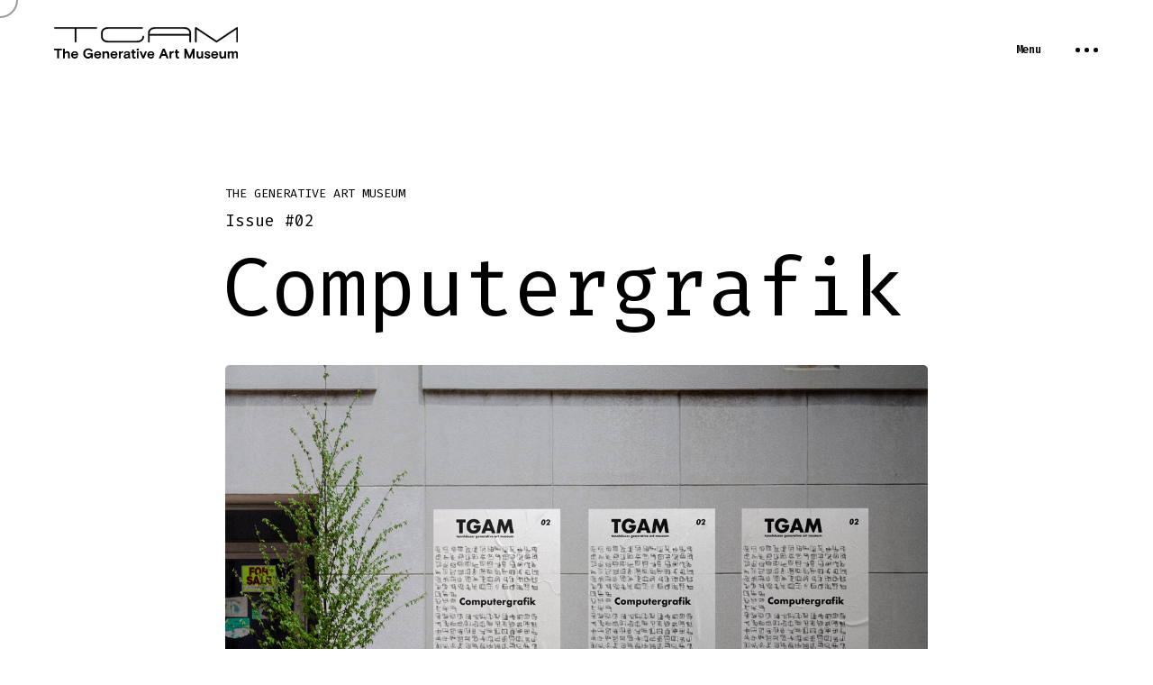

--- FILE ---
content_type: text/html; charset=UTF-8
request_url: https://tgam.xyz/exhibitions/issue-02-computergrafik
body_size: 8888
content:
<!DOCTYPE html>
<html lang="en">
<head>
    <meta charset="utf-8">
    <meta name="viewport" content="width=device-width, initial-scale=1.0" />
    <meta name="csrf-token" content="fONYvpQ05ISCAOY3Q4qZmALz7EO07swdGBKRiR3T">
    <title>Issue #02: Computergrafik | The Generative Art Museum</title>

<link rel="shortcut icon" type="image/png" href="https://s3-eu-central-1.amazonaws.com/cdn.tgam.xyz/web/tgam_favicon.png" />

<meta name="description" content="TGAM | Issue #02: Computergrafik" />
<meta name="keywords" content="tgam, generative, art, museum, tgam, metaverse">
<meta name="author" content="https://kodeops.io">

<meta name="twitter:card" content="summary" />
<meta name="twitter:site" content="@tgamxyz" />
<meta name="twitter:creator" content="@tgamxyz" />

<meta property="og:title" content="Issue #02: Computergrafik | The Generative Art Museum">
<meta property="og:type" content="website">
<meta property="og:image" content="https://s3-eu-central-1.amazonaws.com/cdn.tgam.xyz/exhibitions/issue-02/mockup-issue-2-computergrafik.jpg" />
<meta property="og:url" content="https://tgam.xyz/exhibitions/issue-02-computergrafik">
<meta property="og:description" content="TGAM | Issue #02: Computergrafik" />    
    <link href="/css/tgam-v1.css?id=942627d5670877938163" rel="stylesheet" />
    <link href="https://tgam.xyz/assets/v1/css/font-awesome.min.css" rel="stylesheet" />
    <link rel="preconnect" href="https://fonts.gstatic.com" crossorigin>
    <link rel="preconnect" href="https://fonts.gstatic.com" crossorigin>
    <link href="https://fonts.googleapis.com/css2?family=Fira+Code:wght@400;600&display=swap" rel="stylesheet">
</head>

<body class="hidden hidden-ball" data-primary-color="#ff0000">
    <main>
        <div class="preloader-wrap" data-firstline="Stay" data-secondline="Relaxed">
            <div class="outer">
                <div class="inner">
                    <div class="trackbar">
                        <div class="loadbar"></div>
                    </div>

                    <div class="percentage-wrapper"><div class="percentage" id="precent"></div></div>
                    <div class="percentage-intro">Loaded</div>
                </div>
            </div>
        </div>

        <div class="cd-index cd-main-content">
            <div id="page-content" class="" data-bgcolor="#fff">
                <header class="fullscreen-menu">
                    <div id="header-container">
                        <div id="logo" class="hide-ball disable-drag">
                            <a class="ajax-link" data-type="page-transition" href="https://tgam.xyz">
                                <img class="black-logo" src="https://tgamxyz.s3-eu-central-1.amazonaws.com/web/logo-glyph-tgam.svg" alt="The Generative Art Museum" style="height: 35px; color: black;">
                                <img class="white-logo" src="https://tgamxyz.s3-eu-central-1.amazonaws.com/web/logo-glyph-tgam.svg" alt="The Generative Art Museum" style="height: 35px; filter: invert(100%) sepia(0%) saturate(1%) hue-rotate(170deg) brightness(104%) contrast(101%);">
                            </a>
                        </div>

                        <nav>
                            <div class="nav-height">
                                <div class="outer">
                                    <div class="inner">
                                        <ul data-breakpoint="10025" class="flexnav">
                                            <li class="link menu-timeline">
                                                <a class="ajax-link" data-type="page-transition" href="https://tgam.xyz">
                                                    <div class="before-span"><span data-hover="Home">Home</span></div>
                                                </a>
                                            </li>

                                            <li class="link menu-timeline">
                                                <a class="ajax-link" data-type="page-transition" href="https://tgam.xyz/visit/miami" target="_blank">
                                                    <div class="before-span"><span data-hover="Visit the Museum">Visit the Museum</span></div>
                                                </a>
                                            </li>

                                            <li class="link menu-timeline">
                                                <a class="" href="#"><div class="before-span"><span data-hover="About">About</span></div></a>

                                                <ul>
                                                    <li><a class="ajax-link" href="https://tgam.xyz/about" data-type="page-transition">The Generative Art Museum</a></li>
                                                    <li><a target="_blank" href="https://tgam.xyz/visit/miami">Miami (Voxels) Gallery</a></li>
                                                    <li><a target="_blank" href="https://tgam.xyz/visit/munchen">München (Voxels) Gallery</a></li>
                                                    <li><a target="_blank"  href="https://fxhash.xyz/u/TGAM">fx(hash) profile</a></li>
                                                    <li><a class="ajax-link" href="https://tgam.xyz/what-is-generative-art" data-type="page-transition">What is Generative Art?</a></li>
                                                    <li><a target="_blank" href="https://tgam.xyz/responsivedreams">Responsive Dreams</a></li>
                                                </ul>
                                            </li>


                                            <li class="link menu-timeline">
                                                <a class="ajax-link" data-type="page-transition" href="https://tgam.xyz/exhibitions">
                                                    <div class="before-span"><span data-hover="Exhibitions">Exhibitions</span></div>
                                                </a>
                                            </li>

                                            <li class="link menu-timeline">
                                                <a class="ajax-link" data-type="page-transition" href="https://tgam.xyz/artists">
                                                    <div class="before-span"><span data-hover="Artists">Artists</span></div>
                                                </a>
                                            </li>
                                            <li class="link menu-timeline">
                                                <a class="ajax-link" data-type="page-transition" href="https://tgam.xyz/projects" target="_blank">
                                                    <div class="before-span"><span data-hover="Projects">Projects</span></div>
                                                </a>
                                            </li>
                                            
                                            <li class="link menu-timeline">
                                                <a class="ajax-link" data-type="page-transition" href="https://tgam.xyz/interviews">
                                                    <div class="before-span"><span data-hover="Interviews">Interviews</span></div>
                                                </a>
                                            </li>

                                            <li class="link menu-timeline">
                                                <a href="https://www.youtube.com/@TheGenerativeArtMuseum" target="_blank">
                                                    <div class="before-span"><span data-hover="YouTube">YouTube</span></div>
                                                </a>
                                            </li>

                                            <li class="link menu-timeline">
                                                <a class="ajax-link" data-type="page-transition" href="https://tgam.xyz#contact">
                                                    <div class="before-span"><span data-hover="Contact">Contact</span></div>
                                                </a>
                                            </li>
                                            <li class="menu-timeline buy-item">
                                                <div class="before-span"><span data-hover="The Generative Art Museum">The Generative Art Museum</span></div>
                                            </li>
                                        </ul>
                                    </div>
                                </div>
                            </div>
                        </nav>

                        <div class="button-wrap right menu disable-drag">
                            <div class="icon-wrap parallax-wrap">
                                <div class="button-icon parallax-element">
                                    <div id="burger-wrapper">
                                        <div id="menu-burger">
                                            <span></span>
                                            <span></span>
                                            <span></span>
                                        </div>
                                    </div>
                                </div>
                            </div>
                            <div class="button-text sticky right"><span data-hover="Menu">Menu</span></div>
                        </div>
                    </div>
                </header>

                <div id="content-scroll">
                    <div id="main">
    <div id="hero">
        <div id="hero-styles">
            <div id="hero-caption">
                <div class="inner">
                    <h5 class="hero-subtitle"><span style="font-size: 75%;">THE GENERATIVE ART MUSEUM</span></h5>
                    <h5 class="hero-subtitle"><span>Issue #02</span></h5>
                    <h1 class="hero-title"><span>Computergrafik</span></h1>

                                            <a href="https://tgam.xyz/exhibitions/issue-02-computergrafik/brochure" target="_blank">
                                                <img
                                src="https://s3-eu-central-1.amazonaws.com/cdn.tgam.xyz/exhibitions/issue-02/mockup-issue-2-computergrafik.jpg"
                                alt="Issue #02: Computergrafik"
                                title="Issue #02: Computergrafik"
                                style="max-width: 100%; width: 100%; border-radius: 5px; margin-top: 25px;">
                                            </a>
                    
                                            <div class="button-wrap right large-btn">
                            <div class="icon-wrap">
                                <div class="button-icon">
                                    <i class="fa fa-arrow-right"></i>
                                </div>
                            </div>
                            <a target="_blank" href="https://tgam.xyz/exhibitions/issue-02-computergrafik/brochure" class="cursor-pointer">
                                <div class="button-text sticky right">
                                    <span data-hover="Download">Exhibition Brochure</span>
                                </div>
                            </a>
                        </div>
                                    </div>
            </div>
        </div>
    </div>

            <div id="main-content">
            <div id="main-page-content">
                <div class="vc_row small small">
                                            <p class="has-animation bigger text-justify">The Generattive Aart Museum will keep spreading the word about generative art and pursuing talent to create new shows that puts the focus on triggering new emotions in everyone looking at them.</p>
                        <hr>
                                            <p class="has-animation bigger text-justify">The number of artists and amount of creativity we see in this space can be overwhelming sometimes, but it is just a proof of what we can do as humans.</p>
                        <hr>
                                            <p class="has-animation bigger text-justify">Our old beliefs about work, family and how this connects is rapidly evolving into a more self-respectful and more meaningful way of life where the trend is to pursue a more balanced equilibrium between personal and professional life.</p>
                        <hr>
                                            <p class="has-animation bigger text-justify">&quot;Georg Nees: Computergrafik&quot; was the first exhibition world-wide of graphic works algorithmically generated by a digital computer at the Siemens company in Erlangen (Germany). At TGAM we wanted to celebrate this first event by paying tribute to the pioneers that saw the potential of generative art.</p>
                        <hr>
                                            <p class="has-animation bigger text-justify">The works Georg Ness had on display were generated by a digital computer properly programmed. Only a few years later, Georg himself began to call his works generative Computergrafik (also the title of his doctoral dissertation).</p>
                        <hr>
                                            <p class="has-animation bigger text-justify">A number of artist-professors from the Stuttgart Staatliche Akademie der Bildenden Künste attended the opening. One of them asked Georg Nees whether he could make his computer (a program) to draw the same manner the artist was drawing. Nees answer is a classic. After a short hesitation he replied: &quot;Yes, of course, I can do this. Under one condition: you must tell me how you draw&quot;. In the ensuing irritation, Max Bense spontaneously coined the word &quot;Artificial Art&quot;.</p>
                        <hr>
                                            <p class="has-animation bigger text-justify"></p>
                        <hr>
                                            <p class="has-animation bigger text-justify">This interesting interaction between two concepts of art emphasizes on the blurry distinction of what we understand as art and how technology creates new paths for artists to explore. Although the use of autonomous machinery to create art has been present before computers, the personal computer is definitely the first tool that disrupts the scene and creates an endless box of possibilities.</p>
                        <hr>
                                            <p class="has-animation bigger text-justify">Artists around the world have embraced the technology and computers for many purposes, not only the art itself, but to improve the process, the trial and error flow, and the distribution of art among many other things.</p>
                        <hr>
                                            <p class="has-animation bigger text-justify">&quot;Computergrafik&quot; issue of the TGAM celebrates exactly that: the arrival of art to computers, and everything that this entails to the world of art and artists: a new era that empowers artists and collectors like we\&#039;ve never seen before. The event will take place from April 1 till June 30.</p>
                        <hr>
                                            <p class="has-animation bigger text-justify">As the digital art space evolves all roles in the ecosystem seem to slowly find their place and accomodate to it. Truth is that at the moment of writing this, the global vibes aren\&#039;t the best for creative processes and art to arise. Multiple armed conflicts plague our way of life and endanger the future talents of this generation.</p>
                        <hr>
                                            <p class="has-animation bigger text-justify">So get out there, experience new stuff, visit some galleries and get the most out of each moment, because each day is a 1/1.</p>
                        <hr>
                                            <p class="has-animation bigger text-justify"></p>
                        <hr>
                                            <p class="has-animation bigger text-justify">Metaverse can also be a place to reduce emissions, leveraging new virtual reality technology to avoid unnecessary meetings, planes and commutes around the world.</p>
                        <hr>
                                            <p class="has-animation bigger text-justify">The excessive usage of the resources of our physical existence is making the current time a stressful place to live in. Whether we like it or not, we are all responsible for leaving a place to live for future generations. Technology will play an important role to fight against the global warming and other not so silent challenges. Art will be a driving force to lead new and sustainable attitudes where preserving our environment must be at the core.</p>
                        <hr>
                                            <p class="has-animation bigger text-justify">Charles Darwin once wrote &quot;Intelligence is based on how efficient a species became at doing the things they need to survive&quot;, and once again, the human species needs to change in order to survive.</p>
                        <hr>
                                            <p class="has-animation bigger text-justify">A lot has been said about how the technology will provoke millions of job positions to end. While it may be true, it is part of our evolution and the continuing need to adapt.</p>
                        <hr>
                                            <p class="has-animation bigger text-justify">Computergrafik is important because it symbolizes a moment in time were some visionaries started to play with the concept of art and machines. This idea is quite settled in our times, but it must have been quite a change for some old school mentalities.</p>
                        <hr>
                                            <p class="has-animation bigger text-justify"></p>
                        <hr>
                                            <p class="has-animation bigger text-justify">So here we are, once again, with a new edition of our exhibition to showcase the best generative art around.</p>
                        <hr>
                                            <p class="has-animation bigger text-justify">TGAM believes that the only cure to prevent this is to keep spreading the word about art, which means keep spreading beautiful and inspiring work, and that we refuse to believe it could be the wrong move to do.</p>
                        <hr>
                                            <p class="has-animation bigger text-justify"></p>
                        <hr>
                                    </div>

                <div class="vc_row small small">
                    <p class="has-animation bigger text-justify">Past Exhibitions:</p>
                    <br/>
                    <table>
                        <tbody>
                                                            <tr>
                                   <td style="padding-left:15px;">
                                        <p class="has-animation bigger" data-delay="10">
                                            <a href="https://tgam.xyz/exhibitions/issue-09-continuum" target="_blank">
                                                Issue #09: Continuum
                                            </a>
                                        </p>
                                    </td>
                                </tr>
                                                            <tr>
                                   <td style="padding-left:15px;">
                                        <p class="has-animation bigger" data-delay="10">
                                            <a href="https://tgam.xyz/exhibitions/issue-08-formulae" target="_blank">
                                                Issue #08: Formulae
                                            </a>
                                        </p>
                                    </td>
                                </tr>
                                                            <tr>
                                   <td style="padding-left:15px;">
                                        <p class="has-animation bigger" data-delay="10">
                                            <a href="https://tgam.xyz/exhibitions/issue-07-she-codes" target="_blank">
                                                Issue #07: She Codes
                                            </a>
                                        </p>
                                    </td>
                                </tr>
                                                            <tr>
                                   <td style="padding-left:15px;">
                                        <p class="has-animation bigger" data-delay="10">
                                            <a href="https://tgam.xyz/exhibitions/issue-06-input-output" target="_blank">
                                                Issue #06: Input Output
                                            </a>
                                        </p>
                                    </td>
                                </tr>
                                                            <tr>
                                   <td style="padding-left:15px;">
                                        <p class="has-animation bigger" data-delay="10">
                                            <a href="https://tgam.xyz/exhibitions/issue-05-world-wide-art" target="_blank">
                                                Issue #05: World Wide Art
                                            </a>
                                        </p>
                                    </td>
                                </tr>
                                                            <tr>
                                   <td style="padding-left:15px;">
                                        <p class="has-animation bigger" data-delay="10">
                                            <a href="https://tgam.xyz/exhibitions/issue-04-intersection" target="_blank">
                                                Issue #04: Intersection
                                            </a>
                                        </p>
                                    </td>
                                </tr>
                                                            <tr>
                                   <td style="padding-left:15px;">
                                        <p class="has-animation bigger" data-delay="10">
                                            <a href="https://tgam.xyz/exhibitions/issue-03-red-pill" target="_blank">
                                                Issue #03: Red Pill
                                            </a>
                                        </p>
                                    </td>
                                </tr>
                                                            <tr>
                                   <td style="padding-left:15px;">
                                        <p class="has-animation bigger" data-delay="10">
                                            <a href="https://tgam.xyz/exhibitions/issue-01-for-the-love-of-art" target="_blank">
                                                Issue #01: for the love of art
                                            </a>
                                        </p>
                                    </td>
                                </tr>
                                                    </tbody>
                    </table>
                </div>

                                    <div class="vc_row row_padding_top white-section">
                        <hr><hr>
                                                    <div class="one_half last">
                                <figure class="has-animation disable-drag">
                                    <a href="https://s3-eu-central-1.amazonaws.com/cdn.tgam.xyz/exhibitions/issue-02/voxels-screenshots/QuentinHocde.jpg" class="image-link">
                                        <img src="https://s3-eu-central-1.amazonaws.com/cdn.tgam.xyz/exhibitions/issue-02/voxels-screenshots/QuentinHocde.jpg" alt="Issue #02: Computergrafik">
                                    </a>
                                </figure>
                            </div>
                                                    <div class="one_half">
                                <figure class="has-animation disable-drag">
                                    <a href="https://s3-eu-central-1.amazonaws.com/cdn.tgam.xyz/exhibitions/issue-02/voxels-screenshots/Aurora.jpg" class="image-link">
                                        <img src="https://s3-eu-central-1.amazonaws.com/cdn.tgam.xyz/exhibitions/issue-02/voxels-screenshots/Aurora.jpg" alt="Issue #02: Computergrafik">
                                    </a>
                                </figure>
                            </div>
                                                    <div class="one_half last">
                                <figure class="has-animation disable-drag">
                                    <a href="https://s3-eu-central-1.amazonaws.com/cdn.tgam.xyz/exhibitions/issue-02/voxels-screenshots/LisaOrth.jpg" class="image-link">
                                        <img src="https://s3-eu-central-1.amazonaws.com/cdn.tgam.xyz/exhibitions/issue-02/voxels-screenshots/LisaOrth.jpg" alt="Issue #02: Computergrafik">
                                    </a>
                                </figure>
                            </div>
                                                    <div class="one_half">
                                <figure class="has-animation disable-drag">
                                    <a href="https://s3-eu-central-1.amazonaws.com/cdn.tgam.xyz/exhibitions/issue-02/voxels-screenshots/GroundFloor.jpg" class="image-link">
                                        <img src="https://s3-eu-central-1.amazonaws.com/cdn.tgam.xyz/exhibitions/issue-02/voxels-screenshots/GroundFloor.jpg" alt="Issue #02: Computergrafik">
                                    </a>
                                </figure>
                            </div>
                                            </div>
                
                <div class="vc_row row_padding_top row_padding_bottom full two-halfs-right" data-bgcolor="#171717">
                    <h5 class="has-mask no-margins">Issue #02: Computergrafik</h5>
                    <h1 class="has-mask big-title" data-delay="150">Artists</h1>

                    <hr><hr class="white-line has-animation"><hr>

                    <ul id="team-members-list" data-fx="1">
                                                    <li class="hide-ball" data-img="https://s3-eu-central-1.amazonaws.com/cdn.tgam.xyz/exhibitions/issue-02/pfp/QuentinHocde.jpg">
                                <div class="team-member has-animation">
                                    <a href="https://tgam.xyz/artist/QuentinHocde">Quentin Hocdé</a>
                                    <span><a href="https://tgam.xyz/artist/QuentinHocde">&rarr; Visit</a></span>
                                </div>
                            </li>
                                                    <li class="hide-ball" data-img="https://s3-eu-central-1.amazonaws.com/cdn.tgam.xyz/exhibitions/issue-02/pfp/Aurora.jpg">
                                <div class="team-member has-animation">
                                    <a href="https://tgam.xyz/artist/Aurora">Aurora</a>
                                    <span><a href="https://tgam.xyz/artist/Aurora">&rarr; Visit</a></span>
                                </div>
                            </li>
                                                    <li class="hide-ball" data-img="https://s3-eu-central-1.amazonaws.com/cdn.tgam.xyz/exhibitions/issue-02/pfp/LisaOrth.jpg">
                                <div class="team-member has-animation">
                                    <a href="https://tgam.xyz/artist/LisaOrth">Lisa Orth</a>
                                    <span><a href="https://tgam.xyz/artist/LisaOrth">&rarr; Visit</a></span>
                                </div>
                            </li>
                                            </ul>
                </div>

                <div id="itemsWrapperLinks" class="portfolio-wrap landing-grid fade-scaleout-effect">
                    <div id="itemsWrapper" class="portfolio">
                                                    <div class="item branding design disable-drag">
                                <div class="item-parallax">
                                    <div class="item-appear">
                                        <div class="item-content">
                                            <a class="item-wrap ajax-link-project" data-type="page-transition" href="https://tgam.xyz/artist/LisaOrth"></a>
                                            <div class="item-wrap-image"><img src="/cdn/exhibitions/issue-02/parallax/LisaOrth.jpg" class="item-image grid__item-img" alt="Lisa Orth"></div>
                                            <img class="grid__item-img grid__item-img--large" src="/cdn/exhibitions/issue-02/parallax/LisaOrth.jpg" />
                                        </div>
                                    </div>
                                    <div class="item-caption-wrapper">
                                        <div class="item-caption">
                                            <div class="item-title">Lisa Orth</div>
                                            <div class="item-cat">Artist, designer, tattooer and creative coder</div>
                                        </div>
                                    </div>
                                </div>
                            </div>
                                                    <div class="item branding design disable-drag">
                                <div class="item-parallax">
                                    <div class="item-appear">
                                        <div class="item-content">
                                            <a class="item-wrap ajax-link-project" data-type="page-transition" href="https://tgam.xyz/artist/Aurora"></a>
                                            <div class="item-wrap-image"><img src="/cdn/exhibitions/issue-02/parallax/Aurora.png" class="item-image grid__item-img" alt="Aurora"></div>
                                            <img class="grid__item-img grid__item-img--large" src="/cdn/exhibitions/issue-02/parallax/Aurora.png" />
                                        </div>
                                    </div>
                                    <div class="item-caption-wrapper">
                                        <div class="item-caption">
                                            <div class="item-title">Aurora</div>
                                            <div class="item-cat">Generative artist exploring human experience &amp; the expression of its endless possibilities through shape and light</div>
                                        </div>
                                    </div>
                                </div>
                            </div>
                                                    <div class="item branding design disable-drag">
                                <div class="item-parallax">
                                    <div class="item-appear">
                                        <div class="item-content">
                                            <a class="item-wrap ajax-link-project" data-type="page-transition" href="https://tgam.xyz/artist/QuentinHocde"></a>
                                            <div class="item-wrap-image"><img src="/cdn/exhibitions/issue-02/parallax/QuentinHocde.jpg" class="item-image grid__item-img" alt="Quentin Hocdé"></div>
                                            <img class="grid__item-img grid__item-img--large" src="/cdn/exhibitions/issue-02/parallax/QuentinHocde.jpg" />
                                        </div>
                                    </div>
                                    <div class="item-caption-wrapper">
                                        <div class="item-caption">
                                            <div class="item-title">Quentin Hocdé</div>
                                            <div class="item-cat">Creative developer &amp; visual artist</div>
                                        </div>
                                    </div>
                                </div>
                            </div>
                        
                        <div class="item video disable-drag change-header">
                            <div class="item-parallax">
                                <div class="item-appear">
                                    <div class="item-content">
                                        <a class="item-wrap ajax-link-project" data-type="page-transition" href="https://tgam.xyz/about"></a>
                                        <div class="item-wrap-image">
                                            <img src="https://tgam.xyz/cdn/web/tgam-home.png" class="item-image grid__item-img" alt="">
                                        </div>
                                        <img class="grid__item-img grid__item-img--large" src="https://tgam.xyz/cdn/web/tgam-home.png" />
                                    </div>
                                </div>
                                <div class="item-caption-wrapper">
                                    <div class="item-caption">
                                        <div class="item-title">About TGAM</div>
                                        <div class="item-cat">Learn More</div>
                                    </div>
                                </div>
                            </div>
                        </div>
                    </div>

                    <div class="see-all-works">
                        <div class="button-wrap right disable-drag has-animation large-btn show-works-btn" data-delay="350">
                            <div class="icon-wrap parallax-wrap">
                                <div class="button-icon parallax-element">
                                    <i class="fa fa-arrow-right"></i>
                                </div>
                            </div>
                            <a href="https://tgam.xyz/exhibitions/issue-02-computergrafik/brochure">
                                <div class="button-text sticky right">
                                    <span data-hover="Computergrafik">Download Brochure</span>
                                </div>
                            </a>
                        </div>
                    </div>
                </div>

                <div class="vc_row full has-animation">
    <div class="justified-grid">
                    <div class="collage-thumb">
            <a class="image-link" href="https://pradocdn.s3.eu-central-1.amazonaws.com/tezos/KT1U6EHmNxJTkvaWJ4ThczG4FSDaHC21ssvi/586872/1500-maintain_aspect_ratio.webp">
            <img
                src="https://pradocdn.s3.eu-central-1.amazonaws.com/tezos/KT1U6EHmNxJTkvaWJ4ThczG4FSDaHC21ssvi/586872/1500-maintain_aspect_ratio.webp"
                alt="RIO #179 // quentinhocde"
                title="RIO #179 // quentinhocde">
            <div class="thumb-info">
                RIO #179 // quentinhocde
            </div>
        </a>
    </div>                    <div class="collage-thumb">
            <a class="image-link" href="https://pradocdn.s3.eu-central-1.amazonaws.com/tezos/KT1RJ6PbjHpwc3M5rw5s2Nbmefwbuwbdxton/459445/1500-maintain_aspect_ratio.png">
            <img
                src="https://pradocdn.s3.eu-central-1.amazonaws.com/tezos/KT1RJ6PbjHpwc3M5rw5s2Nbmefwbuwbdxton/459445/1500-maintain_aspect_ratio.png"
                alt="RECDIVB-SPC 1.5 // lisaorth"
                title="RECDIVB-SPC 1.5 // lisaorth">
            <div class="thumb-info">
                RECDIVB-SPC 1.5 // lisaorth
            </div>
        </a>
    </div>                    <div class="collage-thumb">
            <a class="image-link" href="https://pradocdn.s3.eu-central-1.amazonaws.com/tezos/KT1RJ6PbjHpwc3M5rw5s2Nbmefwbuwbdxton/613081/613081_1500-maintain_aspect_ratio-90.jpeg">
            <img
                src="https://pradocdn.s3.eu-central-1.amazonaws.com/tezos/KT1RJ6PbjHpwc3M5rw5s2Nbmefwbuwbdxton/613081/613081_1500-maintain_aspect_ratio-90.jpeg"
                alt="BXL POSTER // quentinhocde.tez"
                title="BXL POSTER // quentinhocde.tez">
            <div class="thumb-info">
                BXL POSTER // quentinhocde.tez
            </div>
        </a>
    </div>                    <div class="collage-thumb">
            <a class="image-link" href="https://pradocdn.s3.eu-central-1.amazonaws.com/tezos/KT1RJ6PbjHpwc3M5rw5s2Nbmefwbuwbdxton/288534/1500-maintain_aspect_ratio.plain">
            <img
                src="https://pradocdn.s3.eu-central-1.amazonaws.com/tezos/KT1RJ6PbjHpwc3M5rw5s2Nbmefwbuwbdxton/288534/1500-maintain_aspect_ratio.plain"
                alt="JELLY - OBJKT4OBJKT // quentinhocde.tez"
                title="JELLY - OBJKT4OBJKT // quentinhocde.tez">
            <div class="thumb-info">
                JELLY - OBJKT4OBJKT // quentinhocde.tez
            </div>
        </a>
    </div>                    <div class="collage-thumb">
            <a class="image-link" href="https://pradocdn.s3.eu-central-1.amazonaws.com/tezos/KT1RJ6PbjHpwc3M5rw5s2Nbmefwbuwbdxton/709036/1500-maintain_aspect_ratio.png">
            <img
                src="https://pradocdn.s3.eu-central-1.amazonaws.com/tezos/KT1RJ6PbjHpwc3M5rw5s2Nbmefwbuwbdxton/709036/1500-maintain_aspect_ratio.png"
                alt="Morgenrot Zephyrus #Dawn // tz1Vo4CW6jCZCrSHYLp3R2FEuJDFzMRi1JRp"
                title="Morgenrot Zephyrus #Dawn // tz1Vo4CW6jCZCrSHYLp3R2FEuJDFzMRi1JRp">
            <div class="thumb-info">
                Morgenrot Zephyrus #Dawn // tz1Vo4CW6jCZCrSHYLp3R2FEuJDFzMRi1JRp
            </div>
        </a>
    </div>                    <div class="collage-thumb">
            <a class="image-link" href="https://pradocdn.s3.eu-central-1.amazonaws.com/tezos/KT1RJ6PbjHpwc3M5rw5s2Nbmefwbuwbdxton/435555/1500-maintain_aspect_ratio.png">
            <img
                src="https://pradocdn.s3.eu-central-1.amazonaws.com/tezos/KT1RJ6PbjHpwc3M5rw5s2Nbmefwbuwbdxton/435555/1500-maintain_aspect_ratio.png"
                alt="PNTMIX-NG 1.4 // lisaorth"
                title="PNTMIX-NG 1.4 // lisaorth">
            <div class="thumb-info">
                PNTMIX-NG 1.4 // lisaorth
            </div>
        </a>
    </div>                    <div class="collage-thumb">
            <a class="image-link" href="https://pradocdn.s3.eu-central-1.amazonaws.com/tezos/KT1RJ6PbjHpwc3M5rw5s2Nbmefwbuwbdxton/709043/1500-maintain_aspect_ratio.png">
            <img
                src="https://pradocdn.s3.eu-central-1.amazonaws.com/tezos/KT1RJ6PbjHpwc3M5rw5s2Nbmefwbuwbdxton/709043/1500-maintain_aspect_ratio.png"
                alt="Morgenrot Zephyrus #Rise // tz1Vo4CW6jCZCrSHYLp3R2FEuJDFzMRi1JRp"
                title="Morgenrot Zephyrus #Rise // tz1Vo4CW6jCZCrSHYLp3R2FEuJDFzMRi1JRp">
            <div class="thumb-info">
                Morgenrot Zephyrus #Rise // tz1Vo4CW6jCZCrSHYLp3R2FEuJDFzMRi1JRp
            </div>
        </a>
    </div>                    <div class="collage-thumb">
            <a class="image-link" href="https://pradocdn.s3.eu-central-1.amazonaws.com/tezos/KT1LjmAdYQCLBjwv4S2oFkEzyHVkomAf5MrW/18780/1500-maintain_aspect_ratio.png">
            <img
                src="https://pradocdn.s3.eu-central-1.amazonaws.com/tezos/KT1LjmAdYQCLBjwv4S2oFkEzyHVkomAf5MrW/18780/1500-maintain_aspect_ratio.png"
                alt="Radio On // lisaorth"
                title="Radio On // lisaorth">
            <div class="thumb-info">
                Radio On // lisaorth
            </div>
        </a>
    </div>                    <div class="collage-thumb">
            <a class="image-link" href="https://pradocdn.s3.eu-central-1.amazonaws.com/tezos/KT1QSDEVb2Gs4VfWQJdFgGJMmNoSoeePkLb1/2/1500-maintain_aspect_ratio.png">
            <img
                src="https://pradocdn.s3.eu-central-1.amazonaws.com/tezos/KT1QSDEVb2Gs4VfWQJdFgGJMmNoSoeePkLb1/2/1500-maintain_aspect_ratio.png"
                alt="A Stitch Is Fine - Artist Proof 01 // lisaorth"
                title="A Stitch Is Fine - Artist Proof 01 // lisaorth">
            <div class="thumb-info">
                A Stitch Is Fine - Artist Proof 01 // lisaorth
            </div>
        </a>
    </div>                    <div class="collage-thumb">
            <a class="image-link" href="https://pradocdn.s3.eu-central-1.amazonaws.com/tezos/KT1RJ6PbjHpwc3M5rw5s2Nbmefwbuwbdxton/703748/1500-maintain_aspect_ratio.png">
            <img
                src="https://pradocdn.s3.eu-central-1.amazonaws.com/tezos/KT1RJ6PbjHpwc3M5rw5s2Nbmefwbuwbdxton/703748/1500-maintain_aspect_ratio.png"
                alt="Walking Always Walking // lisaorth"
                title="Walking Always Walking // lisaorth">
            <div class="thumb-info">
                Walking Always Walking // lisaorth
            </div>
        </a>
    </div>                    <div class="collage-thumb">
            <a class="image-link" href="https://pradocdn.s3.eu-central-1.amazonaws.com/tezos/KT1U6EHmNxJTkvaWJ4ThczG4FSDaHC21ssvi/384847/1500-maintain_aspect_ratio.webp">
            <img
                src="https://pradocdn.s3.eu-central-1.amazonaws.com/tezos/KT1U6EHmNxJTkvaWJ4ThczG4FSDaHC21ssvi/384847/1500-maintain_aspect_ratio.webp"
                alt="Ask Me About The Dimensional Shift #25 // Lisa Orth"
                title="Ask Me About The Dimensional Shift #25 // Lisa Orth">
            <div class="thumb-info">
                Ask Me About The Dimensional Shift #25 // Lisa Orth
            </div>
        </a>
    </div>                    <div class="collage-thumb">
            <a class="image-link" href="https://pradocdn.s3.eu-central-1.amazonaws.com/tezos/KT1QSDEVb2Gs4VfWQJdFgGJMmNoSoeePkLb1/4/1500-maintain_aspect_ratio.png">
            <img
                src="https://pradocdn.s3.eu-central-1.amazonaws.com/tezos/KT1QSDEVb2Gs4VfWQJdFgGJMmNoSoeePkLb1/4/1500-maintain_aspect_ratio.png"
                alt="aether:Astral Loom - Artist Proof 01 // lisaorth"
                title="aether:Astral Loom - Artist Proof 01 // lisaorth">
            <div class="thumb-info">
                aether:Astral Loom - Artist Proof 01 // lisaorth
            </div>
        </a>
    </div>            </div>
</div>                <div class="vc_row row_padding_bottom row_padding_top dark-section full change-header-color light-content two-halfs-right" data-bgcolor="#171717">
    <h5 class="has-mask no-margins">Exhibitions</h5>
    <h1 class="has-mask big-title" data-delay="150">Past Exhibitions</h1>

    <hr><hr class="white-line has-animation"><hr>

    <ul id="team-members-list" data-fx="1">
        <li class="hide-ball" data-img="https://ombrafestival.com/wp-content/uploads/2025/10/Last.jpg">
        <div class="team-member has-animation">
            <a href="https://tgam.xyz/article/generative-dialogues-ii-ombra-festival" target="_blank">Ombra Festival 2025</a>
            <span><a href="https://tgam.xyz/article/generative-dialogues-ii-ombra-festival" target="_blank">5-7 December 2025, Barcelona, Spain</a></span>
        </div>
    </li>
    <li class="hide-ball" data-img="https://mirafestival.com/wp-content/themes/mira/assets/img/logo-mira-header-2025.png">
        <div class="team-member has-animation">
            <a href="https://tgam.xyz/article/generative-dialogues-mira-festival-tgam" target="_blank">Mira Festival 2025</a>
            <span><a href="https://tgam.xyz/article/generative-dialogues-mira-festival-tgam" target="_blank">7/8 November 2025, Barcelona, Spain</a></span>
        </div>
    </li>
    <li class="hide-ball" data-img="https://strapi.kodeops.io/uploads/BOOTLEG_2_480f57544a.png">
        <div class="team-member has-animation">
            <a href="https://tgam.xyz/article/the-bootleg-gallery-at-marfa" target="_blank">ArtBlocks Weekend 2025: Bootleg Gallery</a>
            <span><a href="https://tgam.xyz/article/the-bootleg-gallery-at-marfa" target="_blank">Marfa, Texas, USA</a></span>
        </div>
    </li>
    <li class="hide-ball" data-img="https://tgamxyz.s3-eu-central-1.amazonaws.com/exhibitions/responsivedreams/2025/RESPONSIVE-DREAMS-POSTER-2025-1-1-EN.jpg">
        <div class="team-member has-animation">
            <a href="https://tgam.xyz/responsivedreams" target="_blank">Responsive Dreams 2025</a>
            <span><a href="https://tgam.xyz/responsivedreams" target="_blank">19/20/21 September 2025, Roca Umbert Fàbrica de les Arts, Granollers, Barcelona, Spain</a></span>
        </div>
    </li>
    <li class="hide-ball" data-img="https://s3-eu-central-1.amazonaws.com/cdn.tgam.xyz/galleries/magba-2025-mostra-dart-generatiu-de-barcelona/TGAM_MOSTRA-DART-GENERATIU-DE-BARCELONA-2025_1_thumbnail.jpg">
        <div class="team-member has-animation">
            <a href="https://tgam.xyz/events/magba-2025-mostra-dart-generatiu-de-barcelona" target="_blank">MAGBa: Mostra d’Art Generatiu de Barcelona 2025</a>
            <span><a href="https://tgam.xyz/events/magba-2025-mostra-dart-generatiu-de-barcelona" target="_blank">From July 11 to August 23, Palo Alto, Barcelona</a></span>
        </div>
    </li>
    <li class="hide-ball" data-img="https://s3-eu-central-1.amazonaws.com/cdn.tgam.xyz/galleries/sonar-2025/TGAM-CREATIVE_CODING_BARCELONA_SONAR_2025_11_thumbnail.jpg">
        <div class="team-member has-animation">
            <a href="https://tgam.xyz/events/sonar-2025" target="_blank">Sonar 2025</a>
            <span><a href="https://tgam.xyz/events/sonar-2025" target="_blank">13/14/15 June 2025, Barcelona</a></span>
        </div>
    </li>
    <li class="hide-ball" data-img="https://tgamxyz.s3-eu-central-1.amazonaws.com/events/responsive-dreams-2024/RESPONSIVE-DREAMS-POSTER-2024-1-1-EN.png">
        <div class="team-member has-animation">
            <a href="https://responsivedreams.com/2024" target="_blank">Responsive Dreams 2024</a>
            <span><a href="https://responsivedreams.com/2024" target="_blank">5/6/7 September 2024, Roca Umbert Fàbrica de les Arts, Granollers, Barcelona</a></span>
        </div>
    </li>
    <li class="hide-ball" data-img="https://tgamxyz.s3-eu-central-1.amazonaws.com/events/magba-2024-mostra-dart-generatiu-de-barcelona/action/PXL_20240710_174239993.jpg">
        <div class="team-member has-animation">
            <a href="https://tgam.xyz/events/magba-2024-mostra-dart-generatiu-de-barcelona" target="_blank">MAGBa: Mostra d’Art Generatiu de Barcelona 2024</a>
            <span><a href="https://tgam.xyz/events/magba-2024-mostra-dart-generatiu-de-barcelona" target="_blank">From July 11 to August 23, Palo Alto, Barcelona</a></span>
        </div>
    </li>
    <li class="hide-ball" data-img="https://tgamxyz.s3-eu-central-1.amazonaws.com/events/sonar-2024/S2024-BCN-ArtistasProjectArea_ArtworksEst%C3%A1ticos-TheGenerativeArtMuseum-IG-resized.jpg">
        <div class="team-member has-animation">
            <a href="https://tgam.xyz/events/sonar-2024" target="_blank">Sonar 2024</a>
            <span><a href="https://tgam.xyz/events/sonar-2024" target="_blank">13/14/15 June 2024, Barcelona</a></span>
        </div>
    </li>
    <li class="hide-ball" data-img="https://s3-eu-central-1.amazonaws.com/cdn.tgam.xyz/responsive-dreams/ResponsiveDreams-Poster-Square-SD.jpg">
        <div class="team-member has-animation">
            <a href="https://tgam.xyz/responsivedreams" target="_blank">Responsive Dreams 2023</a>
            <span><a href="https://tgam.xyz/responsivedreams" target="_blank">14/15 June 2023, Nau Bostik, Barcelona</a></span>
        </div>
    </li>

<hr><hr class="white-line has-animation"><hr><hr>

    <li class="hide-ball" data-img="https://tgamxyz.s3-eu-central-1.amazonaws.com/exhibitions/issue-09-continuum/ISSUE-09-CONTINUUM-MOCKUP.jpg">
        <div class="team-member has-animation">
            <a href="https://tgam.xyz/exhibitions/issue-09-continuum">Issue #09: Continuum</a>
            <span><a href="https://tgam.xyz/exhibitions/issue-09-continuum">December 2024 to March 2025</a></span>
        </div>
    </li>
    <li class="hide-ball" data-img="https://tgamxyz.s3-eu-central-1.amazonaws.com/exhibitions/issue-08-formulae/ISSUE-08-POSTER-MOCKUP.jpg">
        <div class="team-member has-animation">
            <a href="https://tgam.xyz/exhibitions/issue-08-formulae">Issue #08: Formulae</a>
            <span><a href="https://tgam.xyz/exhibitions/issue-08-formulae">April to July 2024</a></span>
        </div>
    </li>
    <li class="hide-ball" data-img="https://tgamxyz.s3-eu-central-1.amazonaws.com/exhibitions/issue-07-she-codes/MOCKUP-ISSUE-07-SHE-CODES.jpg">
        <div class="team-member has-animation">
            <a href="https://tgam.xyz/exhibitions/issue-07-she-codes">Issue #07: She Codes</a>
            <span><a href="https://tgam.xyz/exhibitions/issue-07-she-codes">July to September 2023</a></span>
        </div>
    </li>
    <li class="hide-ball" data-img="https://s3-eu-central-1.amazonaws.com/cdn.tgam.xyz/exhibitions/issue-06/Wall-Poster-Mockup.jpg">
        <div class="team-member has-animation">
            <a href="https://tgam.xyz/exhibitions/issue-06-input-output">Issue #06: Input Output</a>
            <span><a href="https://tgam.xyz/exhibitions/issue-06-input-output">April to June 2023</a></span>
        </div>
    </li>
    <li class="hide-ball" data-img="https://s3-eu-central-1.amazonaws.com/cdn.tgam.xyz/exhibitions/issue-05/Wall-Poster-Mockup.jpg">
        <div class="team-member has-animation">
            <a href="https://tgam.xyz/exhibitions/issue-05-world-wide-art">Issue #05: World Wide Art</a>
            <span><a href="https://tgam.xyz/exhibitions/issue-05-world-wide-art">January to March 2023</a></span>
        </div>
    </li>
    <li class="hide-ball" data-img="https://s3-eu-central-1.amazonaws.com/cdn.tgam.xyz/exhibitions/issue-04/issue-04-mockup-home.jpg">
        <div class="team-member has-animation">
            <a href="https://tgam.xyz/exhibitions/issue-04-intersection">Issue #04: Intersection</a>
            <span><a href="https://tgam.xyz/exhibitions/issue-04-intersection">October to December 2022</a></span>
        </div>
    </li>
    <li class="hide-ball" data-img="https://s3-eu-central-1.amazonaws.com/cdn.tgam.xyz/exhibitions/issue-03/issue-03-red-pill-mockup-1.jpg">
        <div class="team-member has-animation">
            <a href="https://tgam.xyz/exhibitions/issue-03-red-pill">Issue #03: Red Pill</a>
            <span><a href="https://tgam.xyz/exhibitions/issue-03-red-pill">July to September 2022</a></span>
        </div>
    </li>
    <li class="hide-ball" data-img="https://s3-eu-central-1.amazonaws.com/cdn.tgam.xyz/exhibitions/issue-01/issue-01-poster-mockup.jpg">
        <div class="team-member has-animation">
            <a href="https://tgam.xyz/exhibitions/issue-01-for-the-love-of-art">Issue #01: for the love of art</a>
            <span><a href="https://tgam.xyz/exhibitions/issue-01-for-the-love-of-art">January to March 2022</a></span>
        </div>
    </li>

<hr><hr class="white-line has-animation"><hr><hr>

    <li class="hide-ball" data-img="https://creativecoding.barcelona/favicon.png">
        <div class="team-member has-animation animated">
            <a href="https://www.eventbrite.com/e/creative-coding-barcelona-w-operator-embodied-generative-art-tickets-1980485129335" target="_blank">
                Embodied generative art with Operator
            </a>
            <br/>
            <span><a href="https://www.eventbrite.com/e/creative-coding-barcelona-w-operator-embodied-generative-art-tickets-1980485129335">Creative Coding Barcelona | 2026-01-21</a></span>
        </div>
    </li>
    <li class="hide-ball" data-img="https://creativecoding.barcelona/favicon.png">
        <div class="team-member has-animation animated">
            <a href="" target="_blank">
                Listen with all your senses with Marc Vilanova
            </a>
            <br/>
            <span><a href="">Creative Coding Barcelona | 2025-12-18</a></span>
        </div>
    </li>
    <li class="hide-ball" data-img="https://creativecoding.barcelona/favicon.png">
        <div class="team-member has-animation animated">
            <a href="" target="_blank">
                El corazón es un oscilador with Constanza Piña
            </a>
            <br/>
            <span><a href="">Creative Coding Barcelona | 2025-10-27</a></span>
        </div>
    </li>
    <li class="hide-ball" data-img="https://creativecoding.barcelona/favicon.png">
        <div class="team-member has-animation animated">
            <a href="" target="_blank">
                Bad Decisions, Mistakes, and Errors with The Glad Scientist
            </a>
            <br/>
            <span><a href="">Creative Coding Barcelona | 2025-09-19</a></span>
        </div>
    </li>
    <li class="hide-ball" data-img="https://creativecoding.barcelona/favicon.png">
        <div class="team-member has-animation animated">
            <a href="" target="_blank">
                Creative Coding Barcelona x Sónar+D 2025 with Andreas Gysin, Andreas Gysin, Maria Castellanos &amp; Alberto Valverde, Roger Pibernat, Sensitive Interfaces
            </a>
            <br/>
            <span><a href="">Creative Coding Barcelona | 2025-06-13</a></span>
        </div>
    </li>
    <li class="hide-ball" data-img="https://creativecoding.barcelona/favicon.png">
        <div class="team-member has-animation animated">
            <a href="" target="_blank">
                Taller Estampa with Taller Estampa
            </a>
            <br/>
            <span><a href="">Creative Coding Barcelona | 2025-05-22</a></span>
        </div>
    </li>
    <li class="hide-ball" data-img="https://creativecoding.barcelona/favicon.png">
        <div class="team-member has-animation animated">
            <a href="" target="_blank">
                Random is beautiful with Marta Verde
            </a>
            <br/>
            <span><a href="">Creative Coding Barcelona | 2025-05-14</a></span>
        </div>
    </li>
    <li class="hide-ball" data-img="https://creativecoding.barcelona/favicon.png">
        <div class="team-member has-animation animated">
            <a href="" target="_blank">
                Melt Studio Showcase with Xavi Tribo
            </a>
            <br/>
            <span><a href="">Creative Coding Barcelona | 2025-03-26</a></span>
        </div>
    </li>
    <li class="hide-ball" data-img="https://creativecoding.barcelona/favicon.png">
        <div class="team-member has-animation animated">
            <a href="" target="_blank">
                Algorithm and Matter with Rotor Studio
            </a>
            <br/>
            <span><a href="">Creative Coding Barcelona | 2025-02-26</a></span>
        </div>
    </li>
    <li class="hide-ball" data-img="https://creativecoding.barcelona/favicon.png">
        <div class="team-member has-animation animated">
            <a href="" target="_blank">
                Code and craft with Anna Lucia
            </a>
            <br/>
            <span><a href="">Creative Coding Barcelona | 2025-01-29</a></span>
        </div>
    </li>
    </ul>

    <hr><hr class="white-line has-animation"><hr>

    <div class="button-wrap right disable-drag has-animation large-btn" data-delay="350">
        <div class="icon-wrap parallax-wrap">
            <div class="button-icon parallax-element">
                <i class="fa fa-arrow-right"></i>
            </div>
        </div>
        <a href="#contact">
            <div class="button-text sticky right"><span data-hover="Contact Us">Be part of TGAM</span></div>
        </a>
    </div>
</div>            </div>
        </div>
    </div>

                    <footer class="hidden">
                        <div id="footer-container">
                            <div id="backtotop" class="button-wrap left disable-drag">
                                <div class="icon-wrap parallax-wrap">
                                    <div class="button-icon parallax-element">
                                        <i class="fa fa-angle-up"></i>
                                    </div>
                                </div>
                                <div class="button-text sticky left"><span data-hover="Back Top">Back Top</span></div>
                            </div>

                            <div class="footer-middle">
                                <div class="copyright">&copy; 2020 - 2026 <a class="link" target="_blank" href="https://tgam.xyz">The Generative Art Museum</a>.</div>
                            </div>

                            <div class="socials-wrap disable-drag">
                                <div class="socials-icon"><i class="fa fa-share-alt" aria-hidden="true"></i></div>
                                <div class="socials-text">Follow Us</div>
                                <ul class="socials">
                                    <li><span class="parallax-wrap"><a class="parallax-element" href="https://twitter.com/tgamxyz" target="_blank"><i class="fa fa-twitter"></i></a></span></li>
                                    <li><span class="parallax-wrap"><a class="parallax-element" href="https://instagram.com/tgamxyz" target="_blank"><i class="fa fa-instagram"></i></a></span></li>
                                </ul>
                            </div>
                        </div>
                    </footer>
                </div>

                <div id="app"></div>

                           </div>
        </div>
    </main>

    <div class="cd-cover-layer"></div>

    <div id="magic-cursor">
        <div id="ball">
            <div id="ball-drag"></div>
            <div id="ball-loader"></div>
        </div>
    </div>
    <div id="clone-image"></div>
    <div id="rotate-device"></div>

    <script src="https://tgam.xyz/assets/v1/js/jquery.min.js"></script>
    <script src="https://tgam.xyz/assets/v1/js/plugins.js"></script>
    <script src="https://tgam.xyz/assets/v1/js/tgam-v1-plugins.js"></script>
    <script src="https://tgam.xyz/assets/v1/js/scripts.js"></script>
        <script src="/js/tgam-v1.js?id=e4979e4514866d7f858a"></script>
    </body>
</html>


--- FILE ---
content_type: text/css
request_url: https://tgam.xyz/css/tgam-v1.css?id=942627d5670877938163
body_size: 23334
content:
#showcase-slider-holder{cursor:-webkit-grab;cursor:grab;height:100vh;opacity:0;overflow:hidden;position:relative;width:100%}.scale-drag #showcase-slider-holder{cursor:-webkit-grabbing!important;cursor:grabbing!important}#showcase-slider{cursor:-webkit-grab;cursor:grab;height:100%;overflow:visible;position:absolute;width:100%;z-index:1}.swiper-slide{-webkit-touch-callout:none;align-items:center;display:flex;height:100%;justify-content:center;overflow:hidden;position:relative;-webkit-user-select:none;-moz-user-select:none;-ms-user-select:none;user-select:none;width:100%;z-index:0}.swiper-slide-active{z-index:1}.above.swiper-slide{opacity:1!important}.img-mask{box-sizing:border-box;left:0;margin:0 auto;position:absolute;right:0;z-index:0}.img-mask,.section-image{display:block;height:100%;width:100%}.section-image{background-position:50%;background-repeat:no-repeat;background-size:cover;position:relative}.section-image.temporary{left:0;position:absolute;top:0}.swiper-slide .outer{box-sizing:border-box;display:table;height:100%;margin:0 auto;opacity:1;padding:0 20px 0 calc(50% - 390px);position:relative;visibility:visible;width:100%;z-index:10}.swiper-slide .inner{position:relative;text-align:left;vertical-align:middle}.slide-title-wrapper{display:table;height:auto;margin:0;position:relative;text-align:center;width:auto}.slide-title-wrapper .slide-link{display:none;height:0;width:0}.slide-title{color:#000;cursor:pointer;display:block;font-size:100px;font-weight:500;line-height:130px;margin-left:-4px;pointer-events:none;position:relative;z-index:10}.light-content .slide-title{color:#fff}#showcase-slider-holder .slide-title span:before{color:#000;content:attr(data-text);font-size:12px;font-weight:500;left:-40px;line-height:30px;position:absolute;text-align:right;top:22px;transition:opacity .2s ease-in-out 0s;width:auto}.light-content #showcase-slider-holder .slide-title span:before{color:#fff}.show-loader #showcase-slider-holder .slide-title span:before{opacity:0}#showcase-slider-holder .slide-title span:after{bottom:20px;color:#000;content:"\f061";font-family:FontAwesome;font-size:32px;height:40px;line-height:40px;opacity:1;position:absolute;right:-60px;text-align:center;transform:rotate(45deg) translateY(0);transition:all .2s ease-in-out 0s;width:40px}.light-content #showcase-slider-holder .slide-title span:after{color:#fff}.show-loader #showcase-slider-holder .slide-title span:after{opacity:0}#showcase-slider-holder .slide-title.hover-title span:after{transform:rotate(0deg) translateY(-5px);-webkit-transform:rotate(0deg) translateY(-5px)}#showcase-slider .swiper-slide .outer .slide-title.active-title{pointer-events:auto}.scale-drag .swiper-slide .outer .slide-title.active-title{pointer-events:none}.slide-title span{opacity:0;text-align:left;transform:translateY(160px);-webkit-transform:translateY(160px)}.slide-title span,.subtitle{display:block;position:relative}.subtitle{color:#000;font-size:18px;font-weight:500;line-height:30px;margin-bottom:0;overflow:hidden;z-index:10}.light-content .subtitle{color:#fff}.subtitle span{display:block;opacity:0;position:relative;transform:translateY(30px);-webkit-transform:translateY(30px)}#showcase-slider-captions .inner .subtitle,#showcase-slider .inner .slide-title,#showcase-slider .inner .subtitle{opacity:0}#showcase-slider-captions{height:160px;top:calc(50% - 80px);z-index:10}#showcase-slider-captions,#showcase-slider-lists{cursor:-webkit-grab;cursor:grab;overflow:hidden;pointer-events:none;position:fixed;width:100%}#showcase-slider-lists{height:calc(50% - 170px);top:calc(50% + 120px);z-index:5}#showcase-slider-lists .swiper-slide{height:auto;transform:translateY(-75px);-webkit-transform:translateY(-75px)}#showcase-slider-lists .slide-small-title{font-size:18px;font-weight:500;line-height:40px;margin-bottom:15px;margin-top:15px;opacity:1;overflow:hidden;width:100%}#showcase-slider-lists .slide-small-title span{color:#000}.light-content #showcase-slider-lists .slide-small-title span{color:#fff}#showcase-slider-lists .slide-small-title span{display:block;opacity:0;position:relative;transform:translateY(30px);-webkit-transform:translateY(30px)}#showcase-slider-holder.loaded #fixed-borders{opacity:1;top:50%;z-index:100}#showcase-slider-holder #fixed-borders .caption-border{transition:width .5s ease-out .2s,opacity .2s ease-out 0s}#showcase-border{background-color:#000;height:2px;position:absolute;right:60px;top:calc(50% + 80px);width:calc(50% + 330px)}.light-content #showcase-border{background-color:#fff}#canvas-slider{height:100%;overflow:hidden;position:fixed;right:0;top:0;transition:width .5s ease-in-out 0s;width:100%}#canvas-slider.split{transform:translateX(50%);-webkit-transform:translateX(50%)}#canvas-slider.split canvas{transform:translateX(-25%);-webkit-transform:translateX(-25%)}#canvas-slider .slider-img{background-color:#222;background-position:50%;background-size:cover;height:100%;left:0;opacity:0;position:absolute;top:0;transform:scale(1.01);transition:all .3s ease-in-out;visibility:hidden;width:100%;z-index:0}#canvas-slider img{cursor:pointer;display:none;height:100%;-o-object-fit:cover;object-fit:cover;-o-object-position:center;object-position:center;position:relative;width:100%;z-index:100}footer .swiper-pagination{left:0;margin:0 auto;max-width:400px;pointer-events:auto;right:0;top:20px;width:100%}.showcase-footer.slider .swiper-pagination{max-width:none;pointer-events:none;position:relative;text-align:right}.swiper-pagination .parallax-wrap{align-items:center;display:inline-flex;height:40px;justify-content:center;pointer-events:auto;position:relative;width:40px}.swiper-pagination .parallax-element{color:#000;height:40px;line-height:50px;text-align:center;width:40px}.swiper-pagination .swiper-pagination-bullet{background:transparent!important;height:40px;width:40px}.swiper-pagination-bullet{background:#000}.swiper-pagination-bullet-active .path{stroke-dasharray:1000;stroke-dashoffset:0;-webkit-animation:dash 3s ease-in;animation:dash 3s ease-in;-webkit-animation-iteration-count:unset;animation-iteration-count:unset;display:inline-block!important}.swiper-pagination-bullet .path{stroke:#000}.swiper-pagination-bullet .solid-fill{fill:#000}.light-content .swiper-pagination-bullet .path{stroke:#fff}.light-content .swiper-pagination-bullet .solid-fill{fill:#fff}.path{display:none}@-webkit-keyframes dash{0%{stroke-dashoffset:1000}to{stroke-dashoffset:0}}@keyframes dash{0%{stroke-dashoffset:1000}to{stroke-dashoffset:0}}.showcase-list-holder{display:table;height:calc(100vh - 140px);padding:0 60px;z-index:15}.showcase-list,.showcase-list-holder{box-sizing:border-box;margin:0 auto;position:relative;width:100%}.showcase-list{display:table-cell;overflow:hidden;vertical-align:middle}.slide-list{border-top:2px solid transparent;cursor:pointer;display:table;float:none;margin:0 auto 0 calc(50% - 390px);padding-bottom:30px;padding-top:30px;pointer-events:auto;position:relative;text-align:left;transition:border .2s ease-in-out .1s;width:calc(50% + 390px);z-index:10}.slide-list.show-borders{border-top:2px solid #000}.light-content .slide-list.show-borders{border-top:2px solid #fff}.slide-list:last-child{border-bottom:2px solid #000}.light-content .slide-list:last-child{border-bottom:2px solid #fff}.slide-list:before{color:#000;content:attr(data-text);font-size:12px;font-weight:500;left:-40px;line-height:30px;opacity:0;position:absolute;text-align:right;top:48px;transition:opacity .2s ease-in-out .1s;width:auto}.light-content .slide-list:before{color:#fff}.slide-list.show-borders:before{opacity:.3}.slide-list.above:before{opacity:0}.slide-list.above{border-bottom:2px solid transparent!important;border-top:2px solid transparent!important;opacity:1!important}.sl-title{color:#000;display:table;font-size:72px;font-weight:500;line-height:100px;margin:0 auto;overflow:hidden;position:relative;transition:opacity .1s ease-in-out;vertical-align:top;width:100%;z-index:10}.slide-list.disable .sl-title{opacity:.1}.light-content .sl-title{color:#fff}.sl-title span{display:block;opacity:0;position:relative;transform:translateY(80px);-webkit-transform:translateY(80px)}.sl-subtitle{color:#000;font-size:18px;font-weight:500;line-height:30px;margin:0 auto;opacity:.5;overflow:hidden;position:absolute;right:0;top:65px;transition:all .1s ease-in-out}.slide-list.disable .sl-subtitle{opacity:.5}.slide-list:hover .sl-subtitle{color:#000;opacity:1}.light-content .sl-subtitle{color:#fff}.light-content .slide-list:hover .sl-subtitle{color:#fff;opacity:1}.sl-subtitle span{display:block;opacity:0;position:relative;transform:translateY(20px);-webkit-transform:translateY(20px)}.hover-reveal{height:250px;opacity:0;pointer-events:none;position:fixed;width:400px}.vertical-list .hover-reveal{height:300px;left:calc(50% - 250px);top:calc(50vh - 150px);width:500px}.hover-reveal__img,.hover-reveal__inner{height:100%;position:relative;width:100%}.hover-reveal__img{background-position:50%;background-repeat:no-repeat;background-size:cover;display:block}@media only screen and (max-width:1466px){.slide-title{font-size:90px;line-height:120px}}@media only screen and (max-width:1024px){.swiper-slide .outer{max-width:860px;padding:0 40px}.slide-title{font-size:72px;line-height:100px}#showcase-slider-holder .slide-title span:after{bottom:14px;font-size:30px}#showcase-slider-captions .inner .subtitle,#showcase-slider .inner .slide-title,#showcase-slider .inner .subtitle{opacity:1}#showcase-slider-captions,#showcase-slider-lists{display:none;opacity:0}#showcase-border{display:none}.showcase-list-holder{padding:0 40px}.slide-list.show-borders,.slide-list:last-child{border-bottom:none;border-top:none}.slide-list{display:block;float:left;height:auto;margin:0;opacity:1;padding:0 0 60px;position:relative;text-align:left;width:100%}.slide-list:last-child{padding-bottom:0}.slide-list:before{display:none}.hover-reveal{height:50vw;left:0;opacity:1;pointer-events:auto;position:relative;top:0;width:100%}.sl-title{font-size:24px;line-height:40px;margin-top:10px}.sl-subtitle,.sl-title span{opacity:1;transform:translateZ(0)}.sl-subtitle{font-size:14px;position:relative;top:0}.sl-subtitle span{opacity:1;transform:translateZ(0)}}@media only screen and (max-width:767px){.swiper-slide .outer{padding:0 30px}.slide-title{font-size:60px;line-height:80px}#showcase-slider-holder .slide-title span:after{bottom:10px;font-size:26px}.subtitle{font-size:16px;line-height:30px}footer .swiper-pagination{display:none}#showcase-slider-lists .slide-small-title{font-size:32px}.showcase-list-holder{padding:0 30px}}@media only screen and (max-width:479px){.swiper-slide .outer{padding:0 20px}.slide-title{font-size:48px;line-height:72px}#showcase-slider-holder .slide-title span:after{bottom:8px;font-size:24px}.subtitle{font-size:14px;line-height:30px}#showcase-slider-lists .slide-small-title{font-size:28px}.showcase-list-holder{padding:0 20px}.slide-list{margin:0;width:100%}.slide-list.show-borders,.slide-list:last-child{border-bottom:none;border-top:none}}
#hero{height:auto;max-height:100%;position:relative;width:100%;z-index:20}#hero.has-image{height:100vh;overflow:hidden;z-index:2}#hero-styles{display:block;height:auto;left:0;margin:0 auto;position:relative;right:0;top:0;width:100%;z-index:2}#hero.has-image #hero-styles{height:100vh;position:absolute}#hero-caption{box-sizing:border-box;display:table;height:100%;margin:0 auto;max-width:820px;padding:220px 20px 160px;pointer-events:auto;position:relative;text-align:left;width:100%}#hero.has-image #hero-caption{max-width:none;padding:20px 20px 20px calc(50% - 390px)}#hero #hero-caption.text-align-center{text-align:center}#hero #hero-caption .inner{vertical-align:top}#hero.has-image #hero-caption .inner{vertical-align:middle}#hero-image-wrapper{height:100vh;left:0;margin:0 auto;overflow:hidden;right:0;transition:filter .6s ease-in-out}#hero-background-layer,#hero-image-wrapper{position:absolute;top:0;width:100%;z-index:0}#hero-background-layer{height:100%}#hero-bg-image{background-position:50%;background-size:cover;height:100%;opacity:0;overflow:visible;position:absolute;width:100%;z-index:0}.load-next-project #hero-bg-image,.load-project-page #hero-bg-image,.load-project-thumb-with-title #hero-bg-image{opacity:1!important;transform:scale(1.02)}.hero-title,.next-hero-title{color:#000;display:block;display:inline-block;font-size:100px;font-weight:500;line-height:130px;margin-bottom:0;margin-left:-4px;overflow:hidden;padding:0;position:relative;vertical-align:top;width:auto}.text-align-center .hero-title,.text-align-center .next-hero-title{margin:auto}.hero-title span{display:block;transform:translateY(230px);-webkit-transform:translateY(230px)}.next-hero-title span{display:block;transform:translateY(0);-webkit-transform:translateY(0)}.light-content .hero-title,.light-content .next-hero-title{color:#fff}.change-header .hero-title,.change-header .next-hero-title{color:#000}.hero-subtitle,.next-hero-subtitle{color:#000;display:block;font-size:18px;font-weight:500;line-height:30px;margin-bottom:0;margin-left:0;overflow:hidden;position:relative;width:100%;z-index:10}.hero-subtitle span{opacity:0;transform:translateY(60px);-webkit-transform:translateY(60px)}.hero-subtitle span,.next-hero-subtitle span{display:block;position:relative}.load-next-page .hero-subtitle span,.load-next-page .hero-title span,.load-next-project .hero-subtitle span,.load-next-project .hero-title span{opacity:1!important;transform:translateY(0)!important;-webkit-transform:translateY(0)!important}.light-content .hero-subtitle,.light-content .next-hero-subtitle{color:#fff}.change-header .hero-subtitle,.change-header .next-hero-subtitle{color:#000!important}#hero.has-image .hero-subtitle:before,.text-align-center .hero-subtitle:before{left:50%;margin-left:-10px}#hero-footer{bottom:0;box-sizing:border-box;color:#000;font-size:12px;font-weight:600;left:0;line-height:60px;padding:30px 60px;position:absolute;width:100%}#hero-footer.landing{top:calc(100vh - 120px);width:auto}.light-content #hero-footer{color:#fff}#hero-footer:after{clear:both;content:"";display:table}.hero-footer-left{float:left}.hero-footer-left,.hero-footer-right{cursor:pointer;opacity:0;transform:translateY(40px);-webkit-transform:translateY(40px)}.hero-footer-right{float:right}#share{position:relative;right:-24px;top:-3px}#share:before{content:attr(data-text);left:-170px;position:absolute;text-align:right;top:0;width:150px}#share .parallax-wrap{align-items:center;display:flex;float:left;height:60px;justify-content:center;position:relative;width:60px}.landing-caption{margin-top:60px;opacity:0;position:absolute;transform:translateY(60px);-webkit-transform:translateY(60px)}#page-nav{color:#000;height:auto;margin-bottom:0;position:relative;width:100%}.light-content #page-nav{color:#fff}.next-page-wrap{bottom:0;left:0;overflow:hidden;transform:translateY(0);-webkit-transform:translateY(0);z-index:3}.next-page-title,.next-page-wrap{height:100%;position:relative;width:100%}.next-page-title{box-sizing:border-box;display:table;margin:0 auto;max-width:820px;opacity:0;padding:220px 20px 160px;top:-20%}.next-page-title .inner{text-align:left;vertical-align:middle}.page-title{color:#000;display:table;font-weight:500;margin:0;position:relative;transition:all .2s ease-in-out;width:auto;z-index:10}.text-align-center .page-title{margin:0 auto}.light-content .page-title{color:#fff}.next-hero-title{padding-right:60px}.next-hero-title:after{bottom:20px;color:#000;content:"\f061";font-family:FontAwesome;font-size:32px;height:40px;line-height:40px;opacity:1;position:absolute;right:0;text-align:center;transform:rotate(45deg) translateY(0);-webkit-transform:rotate(45deg) translateY(0);transition:all .15s cubic-bezier(.215,.61,.355,1) 0s;width:40px}.next-hero-title.hover-title:after,.next-hero-title:hover:after{transform:rotate(0deg) translateY(-5px);-webkit-transform:rotate(0deg) translateY(-5px)}.light-content .next-hero-title:after{color:#fff}.show-loader .next-hero-title:after{opacity:0}.subtitle-info,.subtitle-name{display:block;font-size:16px;font-weight:600;height:20px;left:0;line-height:20px;margin-bottom:0;overflow:hidden;position:relative}.subtitle-info{transform:translateY(20px);-webkit-transform:translateY(20px)}.subtitle-name{opacity:0;transform:translateY(50px);-webkit-transform:translateY(50px)}.light-content .subtitle-info,.light-content .subtitle-name{color:#fff}.temporary-hero{height:100%;left:0;pointer-events:none;position:fixed;top:0;width:100%;z-index:99999;z-index:10}.temporary-hero .outer{box-sizing:border-box;height:100%;margin:0 auto;max-width:none;padding:0 20px 0 calc(50% - 390px);position:relative;width:100%;z-index:10}.temporary-hero .inner{vertical-align:middle}.temporary-hero .inner .caption-wrapper,.temporary-hero .inner .next-caption{position:relative}.temporary-hero .inner .caption-wrapper .title span{color:#000;opacity:1;transform:translateY(0)}.temporary-hero .inner .caption-wrapper .subtitle span{color:#000;display:block;opacity:1;position:relative;transform:translateY(0);-webkit-transform:translateY(0)}.temporary-hero.light-content .inner .caption-wrapper .subtitle span,.temporary-hero.light-content .inner .caption-wrapper .title span{color:#fff}.temporary-hero .inner .caption-wrapper .title div:first-child span:first-child:after,.temporary-hero .inner .caption-wrapper .title div:first-child span:first-child:before{opacity:0;transition:opacity .3s ease-out .2s}@media only screen and (max-width:1466px){.hero-title,.next-hero-title{font-size:90px;line-height:120px}#hero-caption,.next-page-title{padding:200px 20px 140px}#hero-footer{padding:30px 60px}#hero-footer.landing{display:none}}@media only screen and (max-width:1024px){.hero-title,.next-hero-title{font-size:72px;line-height:100px}.next-hero-title:after{bottom:14px;font-size:30px}#hero-caption,.next-page-title{padding:200px 40px 140px}#hero.has-image #hero-caption,.temporary-hero .outer{max-width:860px;padding:0 40px}#hero-footer{padding:20px 40px}}@media only screen and (max-width:767px){.hero-title,.next-hero-title{font-size:60px;line-height:80px}.next-hero-title:after{bottom:10px;font-size:26px}.hero-subtitle,.next-hero-subtitle{font-size:16px;line-height:30px}#hero-caption,.next-page-title{padding:180px 30px 120px}#hero.has-image #hero-caption,.temporary-hero .outer{padding:0 30px}#hero-footer{padding:10px 30px}.hero-footer-left .button-text{display:none}}@media only screen and (max-width:479px){.hero-title,.next-hero-title{font-size:48px;line-height:72px}.next-hero-title:after{bottom:8px;font-size:24px}.hero-subtitle,.next-hero-subtitle{font-size:14px;line-height:30px}#hero-caption,.next-page-title{padding:160px 20px 100px}#hero.has-image #hero-caption,.temporary-hero .outer{padding:0 20px}#hero-footer{padding:10px 20px}}
#app{height:100vh;left:0;opacity:0;overflow:hidden;pointer-events:none;position:fixed;top:0;transition:all .1s ease-in-out .3s;width:100%}.load-project-thumb #app,.load-project-thumb-with-title #app,.load-project-thumb-with-title-and-scale #app{opacity:1}.grid__item-img--large{opacity:0;pointer-events:none;position:absolute}.grid__item-hidden{opacity:0;pointer-events:none;position:fixed}#project-holder{bottom:0;left:0;pointer-events:none;position:absolute;right:0;top:0;z-index:100}#project-holder.open{pointer-events:auto}#showcase-height{height:0;position:relative;width:100vw}#project-holder #main,#project-holder #main-page-content{opacity:1}.thumb-container{background-color:#161717;opacity:1;position:fixed;transform:scale(1.05);z-index:100}.thumb-container,.thumb-page{height:100vh;left:0;top:0;visibility:hidden;width:100%}.thumb-page{background-position:50%;background-repeat:no-repeat;background-size:cover;cursor:pointer;position:absolute;position:fixed}.thumb-page:after{background:linear-gradient(180deg,transparent 0,rgba(0,0,0,.5));bottom:0;content:"";filter:progid:DXImageTransform.Microsoft.gradient(startColorstr="#00000000",endColorstr="#a6000000",GradientType=0);height:60%;left:0;pointer-events:none;position:absolute;width:100%}#show-filters{background:none;bottom:30px;color:#000;cursor:pointer;display:block;font-size:12px;font-weight:600;height:80px;left:48px;opacity:0;pointer-events:none;position:fixed;transform-origin:0 0;width:80px;z-index:100}.light-content #show-filters{color:#fff}#show-filters.enabled{pointer-events:auto}.show-filters-wrap{align-items:center;cursor:pointer;display:flex;float:right;height:80px;justify-content:center;position:relative;top:0;width:80px}.open-filters{cursor:pointer;font-size:16px;height:46px;line-height:46px;position:relative;text-align:center;width:46px}#filters-overlay{bottom:0;box-sizing:border-box;height:100vh;left:0;opacity:0;position:fixed;right:0;top:0;transition:all .1s ease-in-out .6s;visibility:hidden;width:100%;z-index:15}#filters-overlay.active{opacity:1;transition:all .3s ease-in-out .2s;visibility:visible}#close-filters{bottom:0;height:100vh;left:0;position:fixed!important;right:0;top:0;width:100vw}#filters-overlay .outer{box-sizing:border-box;margin:0 auto;padding:160px 80px 80px;width:100%}#filters-overlay .inner{pointer-events:none;position:relative;text-align:center;vertical-align:middle}.filters-wrap{margin-top:100px;max-height:0;opacity:0;position:relative;transition:all .6s cubic-bezier(.895,.03,.685,.22) .2s;-webkit-transition:all .6s cubic-bezier(.895,.03,.685,.22) .2s;width:100%}.filters-wrap.active{max-height:100px;opacity:1;transition:all 1s cubic-bezier(.165,.84,.44,1);-webkit-transition:all 1s cubic-bezier(.165,.84,.44,1)}#filters{display:inline-block;height:auto;margin:0;padding:0;pointer-events:auto;position:relative;width:auto;z-index:15}#filters li{display:block;margin:15px 0;opacity:1;opacity:0;position:relative;text-align:center}#filters li a{color:#000;display:inline-block;font-size:48px;font-weight:500;line-height:60px;position:relative;transition:all .15s ease-in-out;z-index:15}.light-content #filters li a{color:#fff}#filters:hover li a{opacity:.4}#filters li a:hover{opacity:1}.isotope,.isotope .isotope-item{transition-duration:1.8s}.isotope{transition-property:height,width}.isotope .isotope-item{transition-property:transform,opacity}.scale-up .portfolio-wrap{pointer-events:none}.portfolio-wrap{min-height:50vh;padding:0;width:100%}.portfolio,.portfolio-wrap{box-sizing:border-box;margin:0 auto;position:relative}.portfolio{transition:height .5s ease-out}.portfolio:after{clear:both;content:"";display:table}.portfolio .item:last-child{margin-bottom:0!important}.landing-grid .button-wrap{bottom:35px;float:none;height:60px;left:calc(50% + 450px);opacity:1;position:absolute;top:auto;transform:translateZ(0)}.landing-grid:before{background-color:#eee;bottom:0;content:"";height:20vw;position:absolute;transition:opacity .15s ease-out;width:100%;z-index:0}.light-content .landing-grid:before{background-color:#222}.show-loader .landing-grid:before{opacity:0}.item{box-sizing:border-box;display:block;height:32vw;margin:0;position:relative;width:50%;z-index:0}.landing-grid .item:first-child{height:20vw;margin-top:20vw;width:calc(50% - 390px)}.landing-grid .item:nth-child(2),.landing-grid .item:nth-last-child(2){height:40vw;margin-top:0;width:calc(50% + 390px)}.landing-grid .item:last-child{height:20vw;margin-top:0;width:calc(50% - 390px)}.metro-grid .item:first-child{height:20vw!important;margin-top:20vw!important}.metro-grid .item:nth-of-type(6n+1){height:40vw;margin-top:0;width:calc(50% - 390px)}.metro-grid .item:nth-of-type(6n+2){height:40vw;margin-top:0;width:calc(50% + 390px)}.metro-grid .item:nth-of-type(6n+3),.metro-grid .item:nth-of-type(6n+4){height:32vw;margin:0;width:50%}.metro-grid .item:nth-of-type(6n+5){height:40vw;margin-top:0;width:calc(50% + 390px)}.metro-grid .item:nth-of-type(6n+6){height:40vw;margin-top:0;width:calc(50% - 390px)}.metro-grid .item:nth-of-type(6n+6):last-child{height:20vw;margin-top:0}.item-parallax{height:100%;position:absolute;width:100%}.item-appear{box-sizing:border-box;display:block;height:100%;overflow:hidden;position:relative;width:100%;z-index:0}.item-image:after{opacity:0}.item-image:after,.load-project-thumb .item-image:after{background:linear-gradient(180deg,transparent 0,rgba(0,0,0,.5));bottom:0;content:"";filter:progid:DXImageTransform.Microsoft.gradient(startColorstr="#00000000",endColorstr="#a6000000",GradientType=0);height:60%;left:0;pointer-events:none;position:absolute;transition:all .6s ease-in-out;width:100%}.load-project-thumb .item-image:after{opacity:1}.item-content{height:100%;opacity:1;position:relative;width:100%}.fade-scalein-effect .item-content{opacity:0;transform:scale(.8);transition:all 1s cubic-bezier(.165,.84,.44,1) .2s}.fade-scalein-effect .item.active .item-content{opacity:1;position:absolute;right:0;transform:scale(1)}.fade-scaleout-effect .item-content{opacity:0;transform:scale(1.2);transition:all 1s cubic-bezier(.165,.84,.44,1) .2s}.fade-scaleout-effect .item.active .item-content{opacity:1;position:absolute;right:0;transform:scale(1)}.width-scale-effect .item-content{transform:scale(1.2);transition:all .6s cubic-bezier(.54,.49,.2,1.01)}.width-scale-effect .item.active .item-content{transform:scale(1)}.width-scale-effect .item-content:after{background-color:#141414;content:"";height:100%;position:absolute;right:0;top:0;transition:all .6s cubic-bezier(.54,.49,.2,1.01);width:100%}.width-scale-effect .item.active .item-content:after{width:0}.height-scale-effect .item-content{opacity:0;transform:translateY(220px) scaleY(1.3);-webkit-transition:translateY(220px) scaleY(1.3);transition:transform 1s cubic-bezier(.165,.84,.44,1),opacity 1s cubic-bezier(.165,.84,.44,1)}.height-scale-effect .item.active .item-content{opacity:1;transform:translateY(0) scaleY(1);-webkit-transition:translateY(0) scaleY(1)}.item-wrap{height:100%;position:absolute;width:100%}.item-wrap-image{height:100%;overflow:hidden;position:relative;transform:scale(1.05);transition:all 1s cubic-bezier(.165,.84,.44,1) 0s;width:100%;z-index:0}.above .item-wrap-image,.item:hover .item-appear .item-wrap-image{transform:scale(1)}.item-image{display:block;height:100%;-o-object-fit:cover;object-fit:cover;-o-object-position:center;object-position:center;position:relative;width:100%;z-index:100}.portfolio .item-image{cursor:pointer}.above.item{opacity:1!important}.item-caption{bottom:0;box-sizing:border-box;cursor:default;height:auto;opacity:0;padding:50px 60px;pointer-events:none;position:absolute;transition:all .2s ease-out .4s;width:100%;z-index:10}.item.active .item-caption{opacity:1}.item-title{color:#000;display:block;font-size:24px;font-weight:500;margin:0 0 0 -1px;position:relative;transform:translateY(20px);-webkit-transform:translateY(20px);transition:all .2s ease-out}.light-content .item-title{color:#000}.change-header .item-title,.light-content .change-header .item-title{color:#fff}.item:hover .item-title{transform:translateY(0)}.disss-portfolio .item:first-child .item-title:after{color:#ff1b0b;content:"New";font-size:10px;font-weight:300;font-weight:600;margin-left:10px;position:absolute;top:-6px}.item-cat{color:#000;display:block;font-size:12px;font-weight:500;line-height:20px;opacity:0;overflow:hidden;transform:translateY(15px);transition:all .1s ease-out}.change-header .item-cat,.light-content .change-header .item-cat{color:#fff}.light-content .item-cat{color:#000}.item:hover .item-cat{opacity:1;transform:translateY(5px);transition:all .1s ease-out .1s}#project-nav{bottom:-100vh;color:#000;height:100vh;margin-bottom:0;overflow:hidden;position:absolute;width:100%}.light-content #project-nav{color:#fff}.next-project-wrap{box-sizing:border-box;display:table;height:100%;margin:0 auto;opacity:0;position:relative;top:-40%;width:100%;z-index:10}.next-project-image-wrapper{background-color:#171717;height:100%;left:0;position:fixed;top:0;width:100%}.next-project-image{height:100%;left:0;opacity:0;overflow:hidden;position:fixed;top:60%;width:100%}.load-project-thumb-with-title .next-project-image{z-index:10}.next-project-image.temporary{top:0!important}.next-project-image.visible{opacity:1!important}.next-project-image-bg{background-position:50%;background-repeat:no-repeat;background-size:cover;height:100%;left:0;opacity:1;position:absolute;top:0;transform:scale(1);width:100%;z-index:1}.next-project-title{box-sizing:border-box;display:table;height:100%;margin:0 auto;opacity:0;padding:20px;position:relative;top:-40%;transform:scale(.9);width:100%;z-index:10}.app-canvas .next-project-title{max-width:none;padding:0}.next-project-caption{box-sizing:border-box;display:table-cell;text-align:left;vertical-align:middle}.next-caption-wrapper{box-sizing:border-box;display:table;margin:0 auto;max-width:none;padding:20px 20px 20px calc(50% - 390px);position:relative;width:100%}#project-nav .next-ajax-link-project{display:block;height:100%;left:0;margin:0 auto;position:absolute;top:0;width:100%;z-index:10}.next-caption{z-index:1}.main-title,.next-caption{display:block;position:relative}.main-title{color:#000;font-size:60px;font-weight:500;line-height:70px;margin:0 auto 20px -3px;width:auto;z-index:10}.light-content .main-title{color:#fff}.main-title span{background-image:linear-gradient(transparent calc(100% - 3px),#000 1px);background-repeat:no-repeat;background-size:0;display:inline;transition:.5s ease}.light-content .main-title span{background-image:linear-gradient(transparent calc(100% - 3px),#fff 1px)}.main-title:hover span{background-size:100%}.page-is-changing .main-title span{background-size:0;transition:.3s ease}.next-title{display:block;font-size:16px;font-weight:600;height:20px;left:0;line-height:20px;margin-bottom:0;overflow:hidden;position:relative;transform:translateY(-20px);-webkit-transform:translateY(-20px)}.light-content .next-title{color:#fff}.next-subtitle-name{color:#000;display:block;font-size:16px;font-weight:600;height:20px;left:0;line-height:20px;margin-bottom:0;opacity:1;opacity:0;overflow:hidden;position:relative;transform:translateY(50px) rotate(-7deg);-webkit-transform:translateY(50px) rotate(-7deg)}.light-content .next-subtitle-name{color:#fff}#project-nav #itemsWrapperLinks{height:auto}#project-nav #itemsWrapper{margin:0 auto;max-width:1000px;padding:0;position:relative;z-index:10!important}#project-nav .item .item-title{font-size:14px;transform:translateY(10px)}#project-nav .item-wrap-image{transform:scale(1)}#project-nav .item-image{opacity:1!important}#project-nav .item-caption{bottom:-5px;text-align:center}@media only screen and (max-width:1466px){#filters-overlay .outer{padding:60px}#show-filters{bottom:20px;left:26px}#main .landing-grid .large-btn .button-text{font-size:12px;font-weight:600;margin:15px 0}}@media only screen and (max-width:1300px){.landing-grid:before{height:calc(50vw + 60px)}.landing-grid .item:first-child{height:50vw;margin-left:calc(50% - 390px);margin-top:0;width:calc(50% + 390px)}.landing-grid .item:nth-child(2){height:40vw;margin:0;width:70%}.landing-grid .item:nth-last-child(2){height:40vw;margin:0;width:30%}.landing-grid .item:last-child{height:50vw;margin-top:0;width:calc(50% + 390px)}.metro-grid .item:first-child{height:50vw!important;margin-left:calc(50% - 390px)!important;margin-top:0!important;width:calc(50% + 390px)!important}.metro-grid .item:nth-of-type(6n+1){height:40vw;margin:0;width:30%}.metro-grid .item:nth-of-type(6n+2){height:40vw;margin:0;width:70%}.metro-grid .item:nth-of-type(6n+3),.metro-grid .item:nth-of-type(6n+4){height:40vw;margin:0;width:30%}.metro-grid .item:nth-of-type(6n+5),.metro-grid .item:nth-of-type(6n+6){height:40vw;margin:0;width:70%}.metro-grid .item:nth-of-type(6n+6):last-child{height:50vw;margin-top:0;width:calc(50% + 390px)}.see-all-works{box-sizing:border-box;display:table;margin:0 auto;max-width:820px;padding:0 20px;position:relative;width:100%}.landing-grid .button-wrap{bottom:auto;float:none;height:60px;left:auto;opacity:1;position:relative;top:20px;transform:translateZ(0)}}@media only screen and (max-width:1024px){#filters-overlay .outer{padding:40px 40px 80px}#filters li a{font-size:24px;line-height:40px}#show-filters{bottom:14px;height:46px;left:22px;width:46px}#show-filters[data-tooltip][data-placement=top]:before{display:none}.show-filters-wrap{height:46px;width:46px}.landing-grid .item:first-child{height:50vw;margin-left:0;margin-top:0;width:100%}.landing-grid .item:nth-child(2),.landing-grid .item:nth-last-child(2){height:30vw;margin-top:0;width:50%}.landing-grid .item:last-child{height:50vw;margin-left:0;margin-top:0;width:100%}.metro-grid .item:first-child{height:50vw!important;margin-left:0!important;margin-top:0!important;width:100%!important}.metro-grid .item{height:30vw!important;margin-top:0!important;width:50%!important}.metro-grid .item:nth-of-type(6n+6):last-child{height:50vw!important;margin-left:0!important;margin-top:0!important;width:100%!important}.item-caption{padding:30px 40px}.see-all-works{padding:0 40px}.next-caption-wrapper{max-width:860px;padding:0 40px}}@media only screen and (max-width:767px){#filters-overlay .outer{padding:30px 30px 80px}#show-filters{bottom:10px;left:12px}.landing-grid .item,.metro-grid .item,.metro-grid .item:first-child,.metro-grid .item:nth-of-type(6n+6):last-child{height:64vw!important;margin-top:0!important;width:100%!important}.item-caption{padding:30px}.next-caption-wrapper,.see-all-works{padding:0 30px}}@media only screen and (max-width:479px){#filters-overlay .outer{padding:20px 20px 80px}#show-filters{bottom:2px;left:2px}.portfolio{overflow:hidden}.item-caption{padding:30px 20px}.item-title{font-size:18px}.next-caption-wrapper,.see-all-works{padding:0 20px}}
.content-marquee-wrapper{float:left;pointer-events:none;position:relative;z-index:0}.content-marquee{-webkit-animation:content-marquee 15s linear infinite;animation:content-marquee 15s linear infinite;color:#000;font-size:100px;font-weight:500;line-height:130px;padding-left:2vw;white-space:nowrap}.light-content .content-marquee{color:#fff}.content-marquee:after{content:attr(data-text);padding-left:2vw}@-webkit-keyframes content-marquee{0%{transform:translateX(0)}to{transform:translateX(-50%)}}@keyframes content-marquee{0%{transform:translateX(0)}to{transform:translateX(-50%)}}.swiper-container{height:auto;margin-left:auto;margin-right:auto;width:100%}.swiper-container.content-carousel,.swiper-container.content-looped-carousel,.swiper-container.content-middle-carousel{cursor:-webkit-grab;cursor:grab;overflow:visible!important}.swiper-container.content-middle-carousel{margin-bottom:100px}.drag-cursor .swiper-container.content-carousel,.drag-cursor .swiper-container.content-looped-carousel{cursor:-webkit-grabbing;cursor:grabbing}.content-carousel .swiper-slide,.content-looped-carousel .swiper-slide,.content-middle-carousel .swiper-slide{background:transparent;display:block;font-size:18px;height:100%;overflow:visible!important;padding-right:10vw;text-align:left;width:auto}.content-looped-carousel .swiper-slide{padding-left:2vw;padding-right:2vw;text-align:center}.content-carousel .swiper-slide:last-child{padding-right:0}.content-carousel .swiper-slide img,.content-looped-carousel .swiper-slide img{height:100%;max-height:26vw;width:auto}.content-middle-carousel .swiper-slide{padding-left:20px;padding-right:20px;text-align:center}.content-middle-carousel .swiper-slide img{height:100%;max-height:30vw;width:auto}.content-middle-carousel .swiper-slide .hover-caption{color:#fff;font-size:14px;font-weight:500;margin-top:20px;opacity:0;transform:translateY(10px);-webkit-transition:translateY(10px);transition:all .2s ease-out}.content-middle-carousel .swiper-slide:hover .hover-caption{opacity:1;transform:translateY(0);-webkit-transition:translateY(0)}.content-carousel-caption{bottom:-100px;left:0;padding-left:2px;position:absolute;width:100%}.content-carousel .swiper-slide h5,.content-looped-carousel h5{margin-bottom:0;margin-top:20px}.content-slider .slider-button-prev{left:0}.content-slider .slider-button-next,.content-slider .slider-button-prev{cursor:pointer;height:100%;margin:0;position:absolute;top:0;width:50%;z-index:10}.content-slider .slider-button-next{right:0}.content-carousel .swiper-pagination-bullets,.content-looped-carousel .swiper-pagination-bullets{display:none}.content-looped-carousel.middle .swiper-pagination-bullets{display:block}.swiper-container-horizontal.content-middle-carousel>.swiper-pagination-bullets{bottom:-100px;left:0;width:100%}.image-link{display:inline-block;width:auto}.mfp-with-zoom.mfp-bg,.mfp-with-zoom .mfp-container{-webkit-backface-visibility:hidden;opacity:0;transition:all .3s ease-out}.mfp-with-zoom.mfp-ready .mfp-container{opacity:1}.mfp-with-zoom.mfp-ready.mfp-bg{opacity:.93}.mfp-with-zoom.mfp-removing.mfp-bg,.mfp-with-zoom.mfp-removing .mfp-container{opacity:0}.mfp-bottom-bar,.mfp-content figcaption{display:none}.hero-video-wrapper{background-size:cover;box-sizing:border-box;height:auto;min-height:100%;min-width:100%;opacity:1;overflow:hidden!important;padding:0;position:fixed;width:100%}.hover-reveal__img .hero-video-wrapper,.item .hero-video-wrapper,.swiper-slide .hero-video-wrapper,.vp-img-mask .hero-video-wrapper{background-size:cover;box-sizing:border-box;height:auto;min-height:100%;min-width:100%;opacity:1;overflow:hidden!important;padding:0;pointer-events:none;position:absolute;top:0;width:100%;z-index:120}.hero-video-wrapper video.bgvid{left:50%;min-height:100%;position:absolute;top:50%;transform:translateX(-50%) translateY(-50%);width:auto;z-index:-100}.hero-video-wrapper video.bgvid,.video-wrapper{background-size:cover;height:auto;min-width:100%}.video-wrapper{box-sizing:border-box;max-height:100vh;opacity:1;overflow:hidden!important;padding:0;position:relative;transform:translateY(0);width:100%}.video-cover{background-position:50%;background-repeat:no-repeat;background-size:cover;cursor:pointer;height:100%;left:0;position:absolute;top:0;transition:opacity .3s ease-out .05s,height 0s ease-out 0s;width:100%;z-index:100}.video-cover.hidden{height:calc(100% - 50px);opacity:0;transition:opacity .3s ease-out,height 0s ease-out .3s}video.bgvid{background-size:cover;height:auto;min-height:100%;min-width:100%;position:absolute;width:100%;z-index:-100}.video-wrapper video.bgvid{position:relative}.full .video-wrapper video.bgvid{left:50%;margin-top:50vh;position:relative;transform:translateX(-50%) translateY(-50%)}.control{background-color:#eee;bottom:25px;box-sizing:border-box;color:#ccc;display:none;left:0;margin:0 auto;padding:0;position:absolute;right:0;width:calc(100% - 40px);z-index:5}.full .control{bottom:10px;width:calc(100% - 160px)}.btmControl{clear:both}.control .sound{color:#fff;cursor:pointer;float:left;height:50px;line-height:50px;opacity:.4;text-align:center;transition:all .2s ease-in-out;width:30px}.control .sound:hover{opacity:1}.control .sound i{line-height:50px}.control .sound.muted i:first-child{display:none}.control .sound.muted i:last-child{display:block}.control .sound i:last-child{display:none}.control .btnFS{color:#fff;cursor:pointer;float:left;height:50px;line-height:50px;opacity:.4;text-align:center;transition:all .2s ease-in-out;width:50px}.control .btnFS:hover{opacity:1}.progress-bar{background:hsla(0,0%,100%,.5);bottom:23px;box-sizing:border-box;cursor:pointer;float:left;height:auto;left:23px;opacity:0;position:absolute;transition:opacity .2s ease-in-out;width:calc(100% - 123px)}.video-wrapper:hover .progress-bar{opacity:1}.progress{height:2px;max-width:100%;position:relative;width:100%}.progress span{display:block;height:100%;left:0;position:absolute;top:0}.timeBar{background:#fff;width:0;z-index:10}.bufferBar{background:hsla(0,0%,100%,.2);width:0;z-index:5}.video-btns{bottom:0;opacity:0;position:absolute;right:3px;transition:all .2s ease-in-out}.video-wrapper:hover .video-btns{opacity:1}.volume{cursor:pointer;float:right;height:10px;margin-right:10px;margin-top:10px;position:relative;width:70px}.volumeBar{display:block;height:100%;left:0;position:absolute;top:0}.random-collage-wrap{box-sizing:border-box;display:block;height:auto;padding:0 25px;position:relative;width:100%}.random-collage{display:flex;flex-wrap:wrap;margin:0;padding:0}.rc-slide{box-sizing:border-box;display:block;display:flex;flex-direction:column;flex-grow:1;float:left;height:auto;justify-content:center;margin:25px;position:relative;width:calc(33.333% - 50px);z-index:0}.random-collage .rc-slide:nth-of-type(9n+1){justify-content:flex-end;width:calc(26% - 50px)}.random-collage .rc-slide:nth-of-type(9n+2){justify-content:flex-end;width:calc(48% - 50px)}.random-collage .rc-slide:nth-of-type(9n+3){justify-content:flex-end;width:calc(26% - 50px)}.random-collage .rc-slide:nth-of-type(9n+4),.random-collage .rc-slide:nth-of-type(9n+5),.random-collage .rc-slide:nth-of-type(9n+6){width:calc(33.333% - 50px)}.random-collage .rc-slide:nth-of-type(9n+7){justify-content:start;width:calc(40% - 50px)}.random-collage .rc-slide:nth-of-type(9n+8){justify-content:start;width:calc(20% - 50px)}.random-collage .rc-slide:nth-of-type(9n+9){justify-content:start;width:calc(40% - 50px)}.rc-slide a{overflow:hidden}.random-collage .rc-slide .item-wrap-image{display:flex;flex-direction:column;flex-grow:1;height:100%;justify-content:center;position:relative}.random-collage .rc-slide .item-wrap-image:hover{transform:scale(1)}.random-collage .rc-slide img{display:block;height:auto;max-width:100%;width:100%}.rc-title{color:#fff;display:none;font-size:14px;font-weight:500;margin-top:10px;text-align:center}.portfolio-features{background-color:#1c1c1c;border-radius:5px;margin-bottom:20px}.portfolio-features:after{clear:both;content:"";display:table}.pf-box{border-right:1px solid hsla(0,0%,100%,.1);box-sizing:border-box;display:block;float:left;padding:30px 30px 30px 80px;position:relative;text-align:left;width:33.333%}.pf-box:last-child{border-right:none}.pf-nr{font-size:60px;font-weight:600;left:30px;position:absolute;top:6px;transition:all .2s ease-in-out}.pf-box:hover .pf-nr{color:#f33a3a}.pf-box h5,.pf-box h5.has-mask span,h5.has-mask span>span{height:20px;line-height:20px}.theme-features{display:block;margin:0;padding:0;position:relative;width:100%}.theme-features li{display:block;float:left;list-style:none;margin:0 0 30px;text-align:center;width:16.66%}.theme-features li img{background-color:#222;border-radius:5px;display:block;margin:0 auto;overflow:hidden;transition:all .2s ease-in-out;width:120px}.theme-features li:hover img{background-color:#f33a3a}.feature-title{font-size:12px;line-height:18px;margin-top:15px}.buy-features{background-color:#fff;border-radius:5px;display:table;margin:0 auto;max-width:600px;width:100%}.buy-features:after{clear:both;content:"";display:table}.bf-box{border-right:1px solid rgba(0,0,0,.1);box-sizing:border-box;display:block;float:left;padding:30px 20px;position:relative;text-align:center;width:50%}.bf-box:last-child{border-right:none}.bf-box h5{color:#000!important;margin-top:20px}.button-box{border:none;box-sizing:border-box;cursor:pointer;display:inline-block;line-height:16px;margin-top:10px;position:relative;text-align:center}nav .button-box{display:table;margin:0 auto;opacity:0;transform:translateY(200px) scale(.5)}.text-align-center .button-box{margin-left:10px;margin-right:10px}.button-content .submit-box{color:#fff}.clapat-button-wrap{align-items:center;display:flex;height:60px;justify-content:center;left:0;min-width:100px;position:relative;right:0}.clapat-button-wrap.circle{height:104px;min-width:104px}.text-align-center .clapat-button-wrap{margin:0 auto}.clapat-button{opacity:1}.button-border{background-color:#000;border:2px solid #000;border-radius:5px;color:#000;cursor:pointer;font-size:14px;font-weight:600;height:50px;line-height:50px;overflow:hidden;text-align:center;transition:border .2s ease-out;width:auto}.light-content .button-border{background-color:#fff;border:2px solid #fff}.light-content .buy-button .button-border{background-color:#80b541;border:2px solid #80b541;color:#fff;font-size:18px;height:60px;line-height:60px}.button-border.rounded{border-radius:30px}.button-border.outline{background-color:transparent;border:3px solid #000;color:#000}.light-content .button-border.outline{background-color:transparent;border:3px solid #fff;color:#fff}.light-content .white-section .button-border.outline{background-color:transparent;border:3px solid #000;color:#000}.circle .button-border{border-radius:100px;height:100px;width:100px}.button-border span{display:inline-block;padding:0 30px;position:relative;text-align:center;transform-origin:100% 0;transition:transform .2s;width:auto}.button-border span:before{content:attr(data-hover);left:0;position:absolute;text-align:center;top:100%;width:100%}.clapat-button:hover .button-border span{transform:translateY(-100%);transform-origin:0 0}.clapat-button-wrap.circle:hover .button-border{border:2px solid transparent}.clapat-button-wrap.circle .button-border a,.clapat-button-wrap.circle .button-border input{cursor:pointer;font-size:12px;height:100px;line-height:100px;padding:0;text-align:center;width:100px}.has-animation{opacity:0;transform:translateY(60px);-webkit-transition:translateY(60px)}.has-animation.has-scale{opacity:0;transform:translateY(0) scale(1.1);transform-origin:50% 0;-webkit-transition:translateY(0) scale(1.1);will-change:transform}.has-animation.has-scale-vertical{opacity:1;transform:translateY(20px) scale(1.1);transform-origin:50% 0;-webkit-transition:translateY(20px) scale(1.1);will-change:transform}.has-mask{margin-bottom:10px}.has-mask span{display:inline-block;overflow:hidden}.has-mask span>span{display:inline-block;height:40px;line-height:40px;margin:0!important;opacity:0;transform:translateY(60px)}h1.big-title.has-mask span,h1.big-title.has-mask span>span{height:inherit;line-height:inherit;margin-right:12px}h1.has-mask span,h1.has-mask span>span{height:60px;line-height:60px;margin-right:12px}h2.has-mask span,h2.has-mask span>span{height:48px;line-height:48px;margin-right:10px}h3.has-mask span,h3.has-mask span>span{height:40px;line-height:40px;margin-right:8px}h4.has-mask span,h4.has-mask span>span{height:36px;line-height:36px;margin-right:7px}h5.has-mask span,h5.has-mask span>span{height:28px;line-height:28px;margin-right:6px}h6.has-mask span,h6.has-mask span>span{height:24px;line-height:24px;margin-right:5px}a.link{display:inline-block;position:relative}.light-content a.link{color:#fff}.light-content .white-section a.link{color:#000}a.link:before{background:#000;bottom:0;content:"";height:2px;left:0;position:absolute;transform:scaleX(0);transform-origin:right;transition:transform .2s ease-out;width:100%}h1 a.link:before{bottom:0;height:3px}.light-content a.link:before{background:#fff}.light-content .white-section a.link:before{background:#000}a.link:hover:before{transform:scaleX(1);transform-origin:left}.clapat-icon{color:#000;margin-bottom:20px;margin-top:15px;position:relative}.clapat-icon i{font-size:24px;margin-bottom:0;position:relative}.light-content .clapat-icon{color:#fff}.light-content .white-section .clapat-icon{color:#000}.clapat-icon:after{clear:both;content:"";display:table}.clapat-icon h5{margin-bottom:5px}.clients-table{display:block;margin:0 0 0 2px}.clients-table:after{clear:both;content:"";display:table}.clients-table li{border:1px solid #ddd;box-sizing:border-box;display:block;float:left;margin:0 0 -1px -1px;min-height:30px;text-align:left;width:25%}.light-content .clients-table li{border:1px solid #222}.clients-table.no-borders li{border:none}.clients-table:hover li img{opacity:.5;transition:all .2s ease 0s;-webkit-transition:all .2s ease 0s}.clients-table li:hover img{opacity:1}.accordion{border-bottom:2px solid #000;border-top:2px solid #000;overflow:hidden;padding:50px 0}.light-content .accordion{border-bottom:2px solid #fff;border-top:2px solid #fff}.accordion dt{color:#999;cursor:pointer;font-size:48px;font-weight:400;margin-bottom:0;padding:0;position:relative;transition:all .2s ease 0s;-webkit-transition:all .2s ease 0s;z-index:10}.accordion dt span{color:#000;display:block;overflow:hidden;padding:5px 0;position:relative;width:calc(90% - 80px)}.light-content .accordion dt span{color:#fff}.accordion .accordion-content{color:#000;font-size:18px;font-weight:400;line-height:28px;margin-bottom:0;padding-bottom:20px;padding-left:0;padding-right:80px;position:relative;z-index:0}.light-content .accordion .accordion-content{color:#fff}.acc-icon-wrap{align-items:center;display:flex;float:none;height:80px;justify-content:center;opacity:0;position:relative;position:absolute;right:-25px;top:0;transition:opacity .2s ease 0s;-webkit-transition:opacity .2s ease 0s;width:80px}.accordion dt.accordion-active .acc-icon-wrap,.accordion dt:hover .acc-icon-wrap{opacity:1}.acc-button-icon{color:#000;font-size:22px;height:40px;line-height:30px;text-align:center;width:40px}.light-content .acc-button-icon{color:#fff}.acc-button-icon i{height:40px;line-height:40px;text-align:center;transition:transform .2s ease 0s;-webkit-transition:transform .2s ease 0s;width:40px}dt.accordion-active .acc-button-icon i{transform:rotate(45deg)}.justified-gallery{box-sizing:border-box;margin-left:0;padding:0 10px;width:calc(100% + 20px)!important}.collage-thumb{cursor:pointer;overflow:hidden;position:relative}.collage-thumb:hover .thumb-info{bottom:-5px;opacity:1}.thumb-info{background:linear-gradient(180deg,transparent 0,rgba(0,0,0,.55));bottom:-10px;color:#fff!important;filter:progid:DXImageTransform.Microsoft.gradient(startColorstr="#00000000",endColorstr="#a6000000",GradientType=0);font-size:12px;font-weight:500;opacity:0;padding:50px 20px 20px;position:absolute;transition:all .2s ease-in-out 0s;-webkit-transition:all .2s ease-in-out 0s}#team-members-list,.thumb-info{box-sizing:border-box;left:0;width:100%}#team-members-list{margin:0 auto;overflow:hidden;padding:50px 0;pointer-events:none;position:relative;top:0}#team-members-list li{cursor:pointer;list-style:none;margin:0;padding-bottom:25px;pointer-events:auto;position:relative;width:100%}#team-members-list li:last-child{padding-bottom:0}.team-member{color:#000;display:table;font-size:48px;font-weight:400;line-height:80px;margin-bottom:0;position:relative;vertical-align:top;width:100%;z-index:10}.light-content .team-member{color:#fff}#team-members-list:hover li .team-member{opacity:.3}#team-members-list li:hover .team-member{opacity:1}.team-member span{color:#000;display:block;float:right;font-size:12px;line-height:inherit;position:relative}.light-content .team-member span{color:#fff}#team-members-list .hover-reveal{height:400px;opacity:0;pointer-events:none;position:fixed;width:300px}#contact-formular{margin-top:30px}.text-align-center #contact-formular{margin:30px auto 0;max-width:800px}#contact-formular:after{clear:both;content:" ";display:table}#contactform{position:relative}.email-box,.message-box,.name-box{display:block;position:relative}.email-box,.name-box{float:left;margin-bottom:20px;margin-right:6%;position:relative;width:47%}.email-box:after,.name-box:after{clear:both;content:" ";display:table}.email-box{margin-right:0}.message-box{float:left;margin-top:60px;width:100%}input[type=search],input[type=text],textarea{background-color:transparent;border:none;border-bottom:1px solid rgba(0,0,0,.1);border-radius:0;box-sizing:border-box;color:#000;font-family:Fira Code,sans-serif;font-size:14px;font-weight:400;height:50px;margin-bottom:0;outline:none;padding:12px 20px 12px 0;transition:all .2s linear;-moz-transition:all .2s linear;-webkit-transition:all .2s linear;-o-transition:all .2s linear;width:100%}.bigger-form input[type=search],.bigger-form input[type=text],.bigger-form textarea{font-size:48px;font-weight:500;height:100px;padding:0}input[type=search]{padding-left:0}.light-content input[type=search],.light-content input[type=text],.light-content textarea{border-bottom:1px solid hsla(0,0%,100%,.3);color:#fff}.light-content .white-section input[type=search],.light-content .white-section input[type=text],.light-content .white-section textarea{border-bottom:1px solid rgba(0,0,0,.3);color:#000}.light-content .white-section ::-moz-placeholder,::-moz-placeholder{color:#000;opacity:1}.light-content .white-section :-ms-input-placeholder,:-ms-input-placeholder{color:#000;opacity:1}.light-content .white-section ::placeholder,::placeholder{color:#000;opacity:1}.light-content ::-moz-placeholder{color:#fff;opacity:1}.light-content :-ms-input-placeholder{opacity:1}.light-content ::placeholder{color:#fff;opacity:1}.light-content :-ms-input-placeholder{color:#fff}.light-content .white-section :-ms-input-placeholder{color:#000;opacity:1}.light-content ::-ms-input-placeholder{color:#fff}:-ms-input-placeholder{color:#000}.input_label{background-color:#000;height:2px;left:0;position:absolute;top:49px;transition:all .2s ease-in-out;width:0}.bigger-form .input_label{top:99px}.light-content .input_label{background-color:#fff}.light-content .white-section .input_label{background-color:#000}.input_label.slow{transition:all .4s ease-in-out}input[type=search]:focus+.input_label,input[type=text]:focus+.input_label,textarea:focus+.input_label{width:100%}input[type=text]:focus,textarea:focus{color:#000}.light-content input[type=text]:focus,.light-content textarea:focus{color:#fff}.light-content .white-section input[type=text]:focus,.light-content .white-section textarea:focus{color:#000}textarea{box-sizing:border-box;height:50px;margin-bottom:60px;padding:14px 20px 6px 0;resize:none}textarea:after{background-color:#000;content:"";height:2px;left:0;position:absolute;top:20px;transition:all .2s ease-in-out;width:100%}input[type=submit]{background:transparent;border:none;color:#fff;font-family:Fira Code,sans-serif;font-size:14px;font-weight:600;margin:0;padding-left:30px;padding-right:30px}.light-content input[type=submit],.outline input[type=submit]{color:#000}.light-content .outline input[type=submit]{color:#fff}.light-content .white-section .outline input[type=submit]{color:#000}.error_message{color:#e93735;font-size:13px;font-weight:700;margin-bottom:30px}#success_page p,#success_page p strong{color:#fff;margin-top:20px}#message fieldset{border:none}#map_canvas{display:block;height:62vh;position:relative;width:100%}#hero-image.bgrelative #map_canvas{position:relative!important}.gm-style-cc,.gmnoprint a,.gmnoprint span{display:none}.gmnoprint div{background:none!important}.gm-style button{display:none!important}.services-icon i{font-size:24px;margin-bottom:20px}.service-info-text{margin-bottom:40px}@media only screen and (max-width:1466px){.content-carousel .swiper-slide{padding-right:11vw}.content-carousel .swiper-slide img,.content-looped-carousel .swiper-slide img{max-height:30vw}.button-border{height:36px;line-height:36px}.button-border span{padding:0 26px}.content-marquee{font-size:80px;line-height:100px}.random-collage-wrap{padding:0 15px}.rc-slide{margin:15px;width:calc(33.333% - 30px)}.random-collage .rc-slide:nth-of-type(9n+1){justify-content:flex-end;width:calc(26% - 30px)}.random-collage .rc-slide:nth-of-type(9n+2){justify-content:flex-end;width:calc(48% - 30px)}.random-collage .rc-slide:nth-of-type(9n+3){justify-content:flex-end;width:calc(26% - 30px)}.random-collage .rc-slide:nth-of-type(9n+4),.random-collage .rc-slide:nth-of-type(9n+5),.random-collage .rc-slide:nth-of-type(9n+6){width:calc(33.333% - 30px)}.random-collage .rc-slide:nth-of-type(9n+7){width:calc(40% - 30px)}.random-collage .rc-slide:nth-of-type(9n+8){width:calc(20% - 30px)}.random-collage .rc-slide:nth-of-type(9n+9){width:calc(40% - 30px)}}@media only screen and (max-width:1024px){.content-carousel .swiper-slide{padding-right:10vw}.content-carousel .swiper-slide img,.content-looped-carousel .swiper-slide img{max-height:35vw}.content-middle-carousel .swiper-slide img{max-height:50vw}.content-middle-carousel .swiper-slide .hover-caption{opacity:1;transform:translateY(0);-webkit-transition:translateY(0)}.content-carousel .swiper-pagination-bullets,.content-looped-carousel .swiper-pagination-bullets{display:block}.text-align-center .clapat-icon{padding-left:0}.text-carousel{margin:0 auto;max-width:500px}#mc_embed_signup .submit-box{margin-top:30px}textarea{margin-bottom:30px}.justified-gallery{margin-left:0;padding:0;width:100%!important}.carousel .owl-nav,.slider .owl-nav{display:none}.full .video-wrapper video.bgvid{left:0;margin-top:0;position:relative;transform:translateX(0) translateY(0)}.full .control{bottom:10px;width:calc(100% - 100px)}#map_canvas{height:50vh}h1.has-mask span,h1.has-mask span>span{height:50px;line-height:50px;margin-right:12px}h2.has-mask span,h2.has-mask span>span{height:40px;line-height:40px;margin-right:10px}.accordion dt{font-size:36px}.accordion dt span{max-width:none}.accordion .accordion-content{line-height:28px;margin-bottom:0;margin-top:0;padding-bottom:40px;padding-left:0;padding-right:0;transform:translateY(0)}.team-member{font-size:36px;line-height:60px}#team-members-list .hover-reveal{height:300px;width:200px}.random-collage-wrap{padding:0 10px}.rc-slide{margin:10px;width:calc(33.333% - 20px)}.random-collage .rc-slide:nth-of-type(9n+1){width:calc(26% - 20px)}.random-collage .rc-slide:nth-of-type(9n+2){width:calc(48% - 20px)}.random-collage .rc-slide:nth-of-type(9n+3){width:calc(26% - 20px)}.random-collage .rc-slide:nth-of-type(9n+4),.random-collage .rc-slide:nth-of-type(9n+5),.random-collage .rc-slide:nth-of-type(9n+6){width:calc(33.333% - 20px)}.random-collage .rc-slide:nth-of-type(9n+7){width:calc(40% - 50px)}.random-collage .rc-slide:nth-of-type(9n+8){width:calc(20% - 20px)}.random-collage .rc-slide:nth-of-type(9n+9){width:calc(40% - 20px)}.random-collage .rc-slide .item-wrap-image{transform:scale(1)}.rc-title{display:block;margin-bottom:10px}}@media only screen and (max-width:767px){.content-carousel .swiper-slide{padding-right:10vw}.content-carousel .swiper-slide img,.content-looped-carousel .swiper-slide img{max-height:50vw}.content-middle-carousel .swiper-slide img{max-height:60vw}.content-marquee{font-size:40px;line-height:55px}.text-carousel .owl-next,.text-carousel .owl-prev{align-items:center;box-sizing:border-box;display:inline-block;float:none;height:80px;justify-content:center;margin:0;padding:23px;width:80px}.video-wrapper{max-height:50vh}.control{display:none}.email-box,.name-box{margin-right:0;width:100%}.clients-table li{width:50%}.empty-space,.empty-space.tx{height:60px}input[type=text],textarea{font-size:14px}.team-member{font-size:30px;line-height:48px}.random-collage-wrap{padding:0}.rc-slide{margin:30px;width:calc(100% - 60px)!important}.rc-title{margin-bottom:0}.portfolio-features{display:table;margin:0 auto 20px;max-width:400px;width:100%}.pf-box{border-bottom:1px solid hsla(0,0%,100%,.1);border-right:none;box-sizing:border-box;display:block;float:left;padding:30px 30px 30px 80px;position:relative;text-align:left;width:100%}.pf-box:last-child{border-bottom:none}.theme-features li{width:33.333%}.accordion dt{font-size:30px}}@media only screen and (max-width:479px){.content-carousel .swiper-slide img,.content-looped-carousel .swiper-slide img{max-height:60vw}.content-middle-carousel .swiper-slide img{max-height:70vw}.clapat-button{margin-bottom:20px}.text-carousel{max-width:280px}.text-carousel .owl-next,.text-carousel .owl-prev{margin:0}.team-member{font-size:24px;line-height:40px}#team-members-list .hover-reveal{height:220px;width:150px}.rc-slide{margin:20px;width:calc(100% - 40px)!important}.theme-features li{width:50%}}
main{overflow:hidden}main .cd-main-content>div{height:100%;min-height:100vh}main .cd-main-content{width:100%}main .cd-main-content.cd-index>div{vertical-align:middle}main .cd-main-content.cd-index:after{background-color:rgba(64,137,166,0);background-image:linear-gradient(0deg,#4089a6,rgba(64,137,166,0))}main .cd-main-content.cd-index:before{background-color:rgba(64,137,166,0);background-image:linear-gradient(180deg,#4089a6,rgba(64,137,166,0))}main .cd-main-content.cd-about{background-color:#fff}main .cd-main-content.cd-about>div{padding-top:50px}main .cd-main-content.cd-about:after{background-color:rgba(40,48,64,0);background-image:linear-gradient(0deg,#283040,rgba(40,48,64,0))}main .cd-main-content.cd-about:before{background-color:rgba(40,48,64,0);background-image:linear-gradient(180deg,#283040,rgba(40,48,64,0))}.cd-cover-layer,.cd-cover-layer.invisible{background-color:transparent}.cd-cover-layer{bottom:auto;height:101%;left:50%;opacity:0;position:fixed;right:auto;top:50%;transform:translateX(-50%) translateY(-50%);transition:opacity .6s 0s,visibility 0s .4s;visibility:hidden;width:101%;z-index:5000}.page-is-changing .cd-cover-layer{opacity:1;transition:opacity .3s .3s,visibility 0s 0s;visibility:visible}.flexnav,.flexnav li ul{margin:0;width:100%}.flexnav,.flexnav li{margin:0}.flexnav li,.flexnav li ul li{font-size:100%}.flexnav .touch-button:hover,.menu-button{cursor:pointer}.flexnav{max-height:0;overflow:hidden;-webkit-transform-style:preserve-3d;transition:none}.flexnav.opacity{opacity:0}.flexnav.flexnav-show{max-height:2000px;opacity:1;transition:all .5s ease-in-out}.flexnav.one-page{max-width:200px;position:fixed;right:5%;top:50px}.flexnav li,.flexnav li a,.flexnav li ul li{overflow:hidden;position:relative}.flexnav li a{background:#fff;border-bottom:1px solid rgba(0,0,0,.05);color:#222;display:block;padding:20px 0;z-index:2}.oldie .flexnav li ul.open ul.open,.oldie .flexnav ul li:hover ul{margin-left:100%;top:0}.flexnav li ul.flexnav-show li,.oldie .flexnav,.oldie .flexnav li,.oldie .flexnav li a{overflow:visible}.flexnav li ul li a{background:#fff;display:block;padding:20px}.flexnav ul li ul li a{background:#bfbfbc}.flexnav ul li ul li ul li a{background:#cbcbc9}.flexnav .touch-button{background:transparent;display:inline-block;height:60px;position:absolute;right:0;text-align:right;top:0;width:60px;z-index:999}.flexnav .touch-button .navicon{color:#666;font-size:12px;position:relative;top:1.8em}.menu-button{background:0 0;border-bottom:none;box-sizing:border-box;color:#222;display:block;font-size:14px;font-weight:400;height:60px;line-height:60px;padding:0 50px;position:relative;text-align:right;text-transform:uppercase;z-index:0}.no-button .menu-button{padding-right:0}.menu-button.one-page{padding-right:45px;position:fixed;right:5%;top:0}.menu-button .touch-button{background:0 0;display:none;height:50px;position:absolute;right:0;text-align:center;top:0;width:50px;z-index:999}.menu-button .touch-button .navicon{color:#666;font-size:16px;position:relative;top:1em}@media (min-width:1025px){.flexnav li a,.flexnav li ul li a{border-bottom:none}.flexnav,.flexnav li{overflow:visible}body.one-page{padding-top:70px}.flexnav.opacity{opacity:1}.flexnav.one-page{max-width:1080px;right:auto;top:0}.flexnav li{background-color:#a6a6a2;display:block;float:left;list-style:none;position:relative}.flexnav li a{border-left:1px solid #acaca1}.flexnav li>ul{left:0;position:absolute;top:auto}.flexnav li ul.open ul.open,.flexnav li ul li>ul{margin-left:100%;top:0}.flexnav li>ul li{width:100%}.flexnav li ul.open{display:block;opacity:1;visibility:visible;z-index:1}.flexnav li ul.open li{max-height:100px;overflow:visible}.menu-button{display:none}}.oldie body.one-page{padding-top:70px}.oldie .flexnav.one-page{max-width:1080px;right:auto;top:0}.oldie .flexnav li{background-color:#a6a6a2;display:block;float:left;list-style:none;min-height:50px;position:relative;width:20%}.oldie .flexnav li:hover>ul{display:block;overflow:visible;width:100%}.oldie .flexnav li:hover>ul li{float:none;width:100%}.oldie .flexnav li a{border-bottom:none;border-left:1px solid #acaca1}.oldie .flexnav li>ul{background:#acaca1;display:none;left:0;overflow:visible;position:absolute;top:auto;z-index:1}.oldie .flexnav li ul.open,.oldie .flexnav li ul.open ul.open{display:block;overflow:visible;width:100%}.oldie .flexnav li ul li ul{top:0}.oldie .flexnav li ul li a{border-bottom:none}.oldie .flexnav li ul.open li{width:100%}.oldie .menu-button{display:none}.oldie.ie7 .flexnav li{width:19.9%}.swiper-container{margin:0 auto;overflow:hidden;position:relative;z-index:1}.swiper-container-no-flexbox .swiper-slide{float:left}.swiper-container-vertical>.swiper-wrapper{flex-direction:column}.swiper-wrapper{box-sizing:content-box;display:flex;height:100%;position:relative;transition-property:transform;width:100%;z-index:1}.swiper-container-android .swiper-slide,.swiper-wrapper{transform:translateZ(0)}.swiper-container-multirow>.swiper-wrapper{-webkit-box-lines:multiple;-moz-box-lines:multiple;flex-wrap:wrap}.swiper-container-free-mode>.swiper-wrapper{margin:0 auto;transition-timing-function:ease-out}.swiper-slide{-webkit-flex-shrink:0;-ms-flex:0 0 auto;flex-shrink:0;height:100%;position:relative;width:100%}.swiper-container-autoheight,.swiper-container-autoheight .swiper-slide{height:auto}.swiper-container-autoheight .swiper-wrapper{align-items:flex-start;transition-property:transform,height}.swiper-container .swiper-notification{left:0;opacity:0;pointer-events:none;position:absolute;top:0;z-index:-1000}.swiper-wp8-horizontal{touch-action:pan-y}.swiper-wp8-vertical{touch-action:pan-x}.swiper-button-next,.swiper-button-prev{background-position:50%;background-repeat:no-repeat;background-size:27px 44px;cursor:pointer;height:44px;margin-top:-22px;position:absolute;top:50%;width:27px;z-index:10}.swiper-button-next.swiper-button-disabled,.swiper-button-prev.swiper-button-disabled{cursor:auto;opacity:.35;pointer-events:none}.swiper-button-prev,.swiper-container-rtl .swiper-button-next{background-image:url("data:image/svg+xml;charset=utf-8,%3Csvg xmlns='http://www.w3.org/2000/svg' viewBox='0 0 27 44'%3E%3Cpath d='M0 22 22 0l2.1 2.1L4.2 22l19.9 19.9L22 44 0 22z' fill='%23007aff'/%3E%3C/svg%3E");left:10px;right:auto}.swiper-button-prev.swiper-button-black,.swiper-container-rtl .swiper-button-next.swiper-button-black{background-image:url("data:image/svg+xml;charset=utf-8,%3Csvg xmlns='http://www.w3.org/2000/svg' viewBox='0 0 27 44'%3E%3Cpath d='M0 22 22 0l2.1 2.1L4.2 22l19.9 19.9L22 44 0 22z'/%3E%3C/svg%3E")}.swiper-button-prev.swiper-button-white,.swiper-container-rtl .swiper-button-next.swiper-button-white{background-image:url("data:image/svg+xml;charset=utf-8,%3Csvg xmlns='http://www.w3.org/2000/svg' viewBox='0 0 27 44'%3E%3Cpath d='M0 22 22 0l2.1 2.1L4.2 22l19.9 19.9L22 44 0 22z' fill='%23fff'/%3E%3C/svg%3E")}.swiper-button-next,.swiper-container-rtl .swiper-button-prev{background-image:url("data:image/svg+xml;charset=utf-8,%3Csvg xmlns='http://www.w3.org/2000/svg' viewBox='0 0 27 44'%3E%3Cpath d='M27 22 5 44l-2.1-2.1L22.8 22 2.9 2.1 5 0l22 22z' fill='%23007aff'/%3E%3C/svg%3E");left:auto;right:10px}.swiper-button-next.swiper-button-black,.swiper-container-rtl .swiper-button-prev.swiper-button-black{background-image:url("data:image/svg+xml;charset=utf-8,%3Csvg xmlns='http://www.w3.org/2000/svg' viewBox='0 0 27 44'%3E%3Cpath d='M27 22 5 44l-2.1-2.1L22.8 22 2.9 2.1 5 0l22 22z'/%3E%3C/svg%3E")}.swiper-button-next.swiper-button-white,.swiper-container-rtl .swiper-button-prev.swiper-button-white{background-image:url("data:image/svg+xml;charset=utf-8,%3Csvg xmlns='http://www.w3.org/2000/svg' viewBox='0 0 27 44'%3E%3Cpath d='M27 22 5 44l-2.1-2.1L22.8 22 2.9 2.1 5 0l22 22z' fill='%23fff'/%3E%3C/svg%3E")}.swiper-pagination{position:absolute;text-align:center;transform:translateZ(0);transition:.3s;z-index:10}.swiper-pagination.swiper-pagination-hidden{opacity:0}.swiper-container-horizontal>.swiper-pagination-bullets,.swiper-pagination-custom,.swiper-pagination-fraction{bottom:10px;left:0;width:100%}.swiper-pagination-bullet{background:#000;border-radius:100%;display:inline-block;height:8px;opacity:.2;width:8px}button.swiper-pagination-bullet{-moz-appearance:none;-webkit-appearance:none;appearance:none;border:none;box-shadow:none;margin:0;padding:0}.swiper-pagination-clickable .swiper-pagination-bullet{cursor:pointer}.swiper-pagination-white .swiper-pagination-bullet{background:#fff}.swiper-pagination-bullet-active{background:#007aff;opacity:1}.swiper-pagination-white .swiper-pagination-bullet-active{background:#fff}.swiper-pagination-black .swiper-pagination-bullet-active{background:#000}.swiper-container-vertical>.swiper-pagination-bullets{right:10px;top:50%;transform:translate3d(0,-50%,0)}.swiper-container-vertical>.swiper-pagination-bullets .swiper-pagination-bullet{display:block;margin:5px 0}.swiper-container-horizontal>.swiper-pagination-bullets .swiper-pagination-bullet{margin:0 5px}.swiper-pagination-progress{background:rgba(0,0,0,.25);position:absolute}.swiper-pagination-progress .swiper-pagination-progressbar{background:#007aff;height:100%;left:0;position:absolute;top:0;transform:scale(0);transform-origin:left top;width:100%}.swiper-container-rtl .swiper-pagination-progress .swiper-pagination-progressbar{transform-origin:right top}.swiper-container-horizontal>.swiper-pagination-progress{height:4px;left:0;top:0;width:100%}.swiper-container-vertical>.swiper-pagination-progress{height:100%;left:0;top:0;width:4px}.swiper-pagination-progress.swiper-pagination-white{background:hsla(0,0%,100%,.5)}.swiper-pagination-progress.swiper-pagination-white .swiper-pagination-progressbar{background:#fff}.swiper-pagination-progress.swiper-pagination-black .swiper-pagination-progressbar{background:#000}.swiper-container-3d{-o-perspective:1200px;perspective:1200px}.swiper-container-3d .swiper-cube-shadow,.swiper-container-3d .swiper-slide,.swiper-container-3d .swiper-slide-shadow-bottom,.swiper-container-3d .swiper-slide-shadow-left,.swiper-container-3d .swiper-slide-shadow-right,.swiper-container-3d .swiper-slide-shadow-top,.swiper-container-3d .swiper-wrapper{transform-style:preserve-3d}.swiper-container-3d .swiper-slide-shadow-bottom,.swiper-container-3d .swiper-slide-shadow-left,.swiper-container-3d .swiper-slide-shadow-right,.swiper-container-3d .swiper-slide-shadow-top{height:100%;left:0;pointer-events:none;position:absolute;top:0;width:100%;z-index:10}.swiper-container-3d .swiper-slide-shadow-left{background-image:linear-gradient(270deg,rgba(0,0,0,.5),transparent)}.swiper-container-3d .swiper-slide-shadow-right{background-image:linear-gradient(90deg,rgba(0,0,0,.5),transparent)}.swiper-container-3d .swiper-slide-shadow-top{background-image:linear-gradient(0deg,rgba(0,0,0,.5),transparent)}.swiper-container-3d .swiper-slide-shadow-bottom{background-image:linear-gradient(180deg,rgba(0,0,0,.5),transparent)}.swiper-container-coverflow .swiper-wrapper,.swiper-container-flip .swiper-wrapper{-ms-perspective:1200px}.swiper-container-cube,.swiper-container-flip{overflow:visible}.swiper-container-cube .swiper-slide,.swiper-container-flip .swiper-slide{-webkit-backface-visibility:hidden;backface-visibility:hidden;pointer-events:none;z-index:1}.swiper-container-cube .swiper-slide .swiper-slide,.swiper-container-flip .swiper-slide .swiper-slide{pointer-events:none}.swiper-container-cube .swiper-slide-active,.swiper-container-cube .swiper-slide-active .swiper-slide-active,.swiper-container-flip .swiper-slide-active,.swiper-container-flip .swiper-slide-active .swiper-slide-active{pointer-events:auto}.swiper-container-cube .swiper-slide-shadow-bottom,.swiper-container-cube .swiper-slide-shadow-left,.swiper-container-cube .swiper-slide-shadow-right,.swiper-container-cube .swiper-slide-shadow-top,.swiper-container-flip .swiper-slide-shadow-bottom,.swiper-container-flip .swiper-slide-shadow-left,.swiper-container-flip .swiper-slide-shadow-right,.swiper-container-flip .swiper-slide-shadow-top{-webkit-backface-visibility:hidden;backface-visibility:hidden;z-index:0}.swiper-container-cube .swiper-slide{height:100%;transform-origin:0 0;visibility:hidden;width:100%}.swiper-container-cube.swiper-container-rtl .swiper-slide{transform-origin:100% 0}.swiper-container-cube .swiper-slide-active,.swiper-container-cube .swiper-slide-next,.swiper-container-cube .swiper-slide-next+.swiper-slide,.swiper-container-cube .swiper-slide-prev{pointer-events:auto;visibility:visible}.swiper-container-cube .swiper-cube-shadow{background:#000;bottom:0;filter:blur(50px);height:100%;left:0;opacity:.6;position:absolute;width:100%;z-index:0}.swiper-container-fade.swiper-container-free-mode .swiper-slide{transition-timing-function:ease-out}.swiper-container-fade .swiper-slide{pointer-events:none;transition-property:opacity}.swiper-container-fade .swiper-slide .swiper-slide{pointer-events:none}.swiper-container-fade .swiper-slide-active,.swiper-container-fade .swiper-slide-active .swiper-slide-active{pointer-events:auto}.swiper-scrollbar{background:rgba(0,0,0,.1);border-radius:10px;position:relative;-ms-touch-action:none}.swiper-container-horizontal>.swiper-scrollbar{bottom:3px;height:5px;left:1%;position:absolute;width:98%;z-index:50}.swiper-container-vertical>.swiper-scrollbar{height:98%;position:absolute;right:3px;top:1%;width:5px;z-index:50}.swiper-scrollbar-drag{background:rgba(0,0,0,.5);border-radius:10px;height:100%;left:0;position:relative;top:0;width:100%}.swiper-scrollbar-cursor-drag{cursor:move}.swiper-lazy-preloader{-webkit-animation:swiper-preloader-spin 1s steps(12) infinite;animation:swiper-preloader-spin 1s steps(12) infinite;height:42px;left:50%;margin-left:-21px;margin-top:-21px;position:absolute;top:50%;transform-origin:50%;width:42px;z-index:10}.swiper-lazy-preloader:after{background-image:url("data:image/svg+xml;charset=utf-8,%3Csvg viewBox='0 0 120 120' xmlns='http://www.w3.org/2000/svg' xmlns:xlink='http://www.w3.org/1999/xlink'%3E%3Cdefs%3E%3Cpath id='a' stroke='%236c6c6c' stroke-width='11' stroke-linecap='round' d='M60 7v20'/%3E%3C/defs%3E%3Cuse xlink:href='%23a' opacity='.27'/%3E%3Cuse xlink:href='%23a' opacity='.27' transform='rotate(30 60 60)'/%3E%3Cuse xlink:href='%23a' opacity='.27' transform='rotate(60 60 60)'/%3E%3Cuse xlink:href='%23a' opacity='.27' transform='rotate(90 60 60)'/%3E%3Cuse xlink:href='%23a' opacity='.27' transform='rotate(120 60 60)'/%3E%3Cuse xlink:href='%23a' opacity='.27' transform='rotate(150 60 60)'/%3E%3Cuse xlink:href='%23a' opacity='.37' transform='rotate(180 60 60)'/%3E%3Cuse xlink:href='%23a' opacity='.46' transform='rotate(210 60 60)'/%3E%3Cuse xlink:href='%23a' opacity='.56' transform='rotate(240 60 60)'/%3E%3Cuse xlink:href='%23a' opacity='.66' transform='rotate(270 60 60)'/%3E%3Cuse xlink:href='%23a' opacity='.75' transform='rotate(300 60 60)'/%3E%3Cuse xlink:href='%23a' opacity='.85' transform='rotate(330 60 60)'/%3E%3C/svg%3E");background-position:50%;background-repeat:no-repeat;background-size:100%;content:"";display:block;height:100%;width:100%}.swiper-lazy-preloader-white:after{background-image:url("data:image/svg+xml;charset=utf-8,%3Csvg viewBox='0 0 120 120' xmlns='http://www.w3.org/2000/svg' xmlns:xlink='http://www.w3.org/1999/xlink'%3E%3Cdefs%3E%3Cpath id='a' stroke='%23fff' stroke-width='11' stroke-linecap='round' d='M60 7v20'/%3E%3C/defs%3E%3Cuse xlink:href='%23a' opacity='.27'/%3E%3Cuse xlink:href='%23a' opacity='.27' transform='rotate(30 60 60)'/%3E%3Cuse xlink:href='%23a' opacity='.27' transform='rotate(60 60 60)'/%3E%3Cuse xlink:href='%23a' opacity='.27' transform='rotate(90 60 60)'/%3E%3Cuse xlink:href='%23a' opacity='.27' transform='rotate(120 60 60)'/%3E%3Cuse xlink:href='%23a' opacity='.27' transform='rotate(150 60 60)'/%3E%3Cuse xlink:href='%23a' opacity='.37' transform='rotate(180 60 60)'/%3E%3Cuse xlink:href='%23a' opacity='.46' transform='rotate(210 60 60)'/%3E%3Cuse xlink:href='%23a' opacity='.56' transform='rotate(240 60 60)'/%3E%3Cuse xlink:href='%23a' opacity='.66' transform='rotate(270 60 60)'/%3E%3Cuse xlink:href='%23a' opacity='.75' transform='rotate(300 60 60)'/%3E%3Cuse xlink:href='%23a' opacity='.85' transform='rotate(330 60 60)'/%3E%3C/svg%3E")}@-webkit-keyframes swiper-preloader-spin{to{-webkit-transform:rotate(1turn)}}@keyframes swiper-preloader-spin{to{transform:rotate(1turn)}}.owl-carousel,.owl-carousel .owl-item{-webkit-tap-highlight-color:transparent;position:relative}.owl-carousel{display:none;width:100%;z-index:1}.owl-carousel .owl-stage{-moz-backface-visibility:hidden;position:relative;-ms-touch-action:pan-Y}.owl-carousel .owl-stage:after{clear:both;content:".";display:block;height:0;line-height:0;visibility:hidden}.owl-carousel .owl-stage-outer{overflow:hidden;position:relative;-webkit-transform:translateZ(0)}.owl-carousel .owl-item,.owl-carousel .owl-wrapper{-webkit-backface-visibility:hidden;-moz-backface-visibility:hidden;-ms-backface-visibility:hidden;-webkit-transform:translateZ(0);-moz-transform:translateZ(0);-ms-transform:translateZ(0)}.owl-carousel .owl-item{-webkit-touch-callout:none;-webkit-backface-visibility:hidden;float:left;min-height:1px}.owl-carousel .owl-item img{display:block;width:100%}.owl-carousel .owl-dots.disabled,.owl-carousel .owl-nav.disabled{display:none}.no-js .owl-carousel,.owl-carousel.owl-loaded{display:block}.owl-carousel .owl-dot,.owl-carousel .owl-nav .owl-next,.owl-carousel .owl-nav .owl-prev{cursor:pointer;cursor:hand;-webkit-user-select:none;-moz-user-select:none;-ms-user-select:none;user-select:none}.owl-carousel.owl-loading{display:block;opacity:0}.owl-carousel.owl-hidden{opacity:0}.owl-carousel.owl-refresh .owl-item{visibility:hidden}.owl-carousel.owl-drag .owl-item{-webkit-user-select:none;-moz-user-select:none;-ms-user-select:none;user-select:none}.owl-carousel.owl-grab{cursor:move;cursor:-webkit-grab;cursor:grab}.owl-carousel.owl-rtl{direction:rtl}.owl-carousel.owl-rtl .owl-item{float:right}.owl-carousel .animated{-webkit-animation-duration:1s;animation-duration:1s;-webkit-animation-fill-mode:both;animation-fill-mode:both}.owl-carousel .owl-animated-in{z-index:0}.owl-carousel .owl-animated-out{z-index:1}.owl-carousel .fadeOut{-webkit-animation-name:fadeOut;animation-name:fadeOut}@-webkit-keyframes fadeOut{0%{opacity:1}to{opacity:0}}@keyframes fadeOut{0%{opacity:1}to{opacity:0}}.owl-height{transition:height .5s ease-in-out}.owl-carousel .owl-item .owl-lazy{opacity:0;transition:opacity .4s ease}.owl-carousel .owl-item img.owl-lazy{transform-style:preserve-3d}.owl-carousel .owl-video-wrapper{background:#000;height:100%;position:relative}.owl-carousel .owl-video-play-icon{-webkit-backface-visibility:hidden;cursor:pointer;height:80px;left:50%;margin-left:-40px;margin-top:-40px;position:absolute;top:50%;transition:transform .1s ease;width:80px;z-index:1}.owl-carousel .owl-video-play-icon:hover{transform:scale(1.3)}.owl-carousel .owl-video-playing .owl-video-play-icon,.owl-carousel .owl-video-playing .owl-video-tn{display:none}.owl-carousel .owl-video-tn{background-position:50%;background-repeat:no-repeat;background-size:contain;height:100%;opacity:0;transition:opacity .4s ease}.owl-carousel .owl-video-frame{height:100%;position:relative;width:100%;z-index:1}.mfp-bg,.mfp-wrap{left:0;position:fixed;top:0}.mfp-bg,.mfp-container,.mfp-wrap{height:100%;width:100%}.mfp-arrow:after,.mfp-arrow:before,.mfp-container:before,.mfp-figure:after{content:""}.mfp-bg{background:#0b0b0b;opacity:.8;overflow:hidden;z-index:1042}.mfp-arrow,.mfp-arrow:focus,.mfp-arrow:hover,.mfp-close,.mfp-close:focus,.mfp-close:hover{opacity:1}.mfp-wrap{-webkit-backface-visibility:hidden;outline:0!important;z-index:1043}.mfp-container{box-sizing:border-box;left:0;padding:0 8px;position:absolute;text-align:center;top:0}.mfp-container:before{display:inline-block;height:100%;vertical-align:middle}.mfp-align-top .mfp-container:before{display:none}.mfp-content{display:inline-block;margin:0 auto;position:relative;text-align:left;vertical-align:middle;z-index:1045}.mfp-ajax-holder .mfp-content,.mfp-inline-holder .mfp-content{cursor:auto;width:100%}.mfp-ajax-cur{cursor:progress}.mfp-zoom-out-cur,.mfp-zoom-out-cur .mfp-image-holder .mfp-close{cursor:zoom-out}.mfp-zoom{cursor:pointer;cursor:zoom-in}.mfp-auto-cursor .mfp-content{cursor:auto}.mfp-arrow,.mfp-close,.mfp-counter,.mfp-preloader{-webkit-user-select:none;-moz-user-select:none;-ms-user-select:none;user-select:none}.mfp-loading.mfp-figure{display:none}.mfp-hide{display:none!important}.mfp-preloader{color:#ccc;left:8px;margin-top:-.8em;position:absolute;right:8px;text-align:center;top:50%;width:auto;z-index:1044}.mfp-preloader a{color:#ccc}.mfp-close,.mfp-preloader a:hover{color:#fff}.mfp-s-error .mfp-content,.mfp-s-ready .mfp-preloader{display:none}button.mfp-arrow,button.mfp-close{-webkit-appearance:none;background:0 0;border:0;box-shadow:none;cursor:pointer;display:block;outline:0;overflow:visible;padding:0;touch-action:manipulation;z-index:1046}button::-moz-focus-inner{border:0;padding:0}.mfp-close{cursor:pointer!important;font-family:Arial,Baskerville,monospace;font-size:28px;font-style:normal;height:44px;line-height:44px;padding:0 0 18px 10px;position:absolute;right:0;text-align:center;text-decoration:none;top:0;width:44px}.mfp-close:active{top:1px}.mfp-close-btn-in .mfp-close{color:#333}.mfp-iframe-holder .mfp-close,.mfp-image-holder .mfp-close{background:#000;border-radius:2px;color:#fff;height:40px;line-height:40px;padding-right:0;right:-20px;text-align:center;top:20px;width:40px}.mfp-counter{color:#ccc;font-size:12px;line-height:18px;position:absolute;right:0;top:0;white-space:nowrap}.mfp-figure,img.mfp-img{line-height:0}.mfp-arrow{-webkit-tap-highlight-color:transparent;height:110px;margin:-55px 0 0;padding:0;position:absolute;top:50%;width:90px}.mfp-arrow:active{margin-top:-54px}.mfp-arrow:after,.mfp-arrow:before{display:block;height:0;left:0;margin-left:35px;margin-top:25px;position:absolute;top:0;width:0}.mfp-arrow:after{border-bottom-width:13px;border-top-width:13px;top:22px}.mfp-arrow:before{background:rgba(0,0,0,.5);border-radius:2px;height:60px;opacity:1;width:30px}.mfp-arrow-left:after,.mfp-arrow-right:after{border-top:2px solid #fff;height:10px;width:10px}.mfp-arrow:hover:before{background:#000}.mfp-arrow-left:after{border-left:2px solid #fff;margin-left:31px;margin-left:36px;transform:rotate(-45deg)}.mfp-arrow-left:before{margin-left:25px}.mfp-arrow-right{right:0}.mfp-arrow-right:after{border-right:2px solid #fff;margin-left:41px;transform:rotate(45deg)}.mfp-iframe-holder{padding-bottom:40px;padding-top:40px}.mfp-iframe-holder .mfp-content{line-height:0;max-width:900px;width:100%}.mfp-image-holder .mfp-content,img.mfp-img{max-width:100%}.mfp-iframe-holder .mfp-close{top:-40px}.mfp-iframe-scaler{height:0;overflow:hidden;padding-top:56.25%;width:100%}.mfp-iframe-scaler iframe{background:#000;display:block;height:100%;left:0;position:absolute;top:0;width:100%}.mfp-figure:after,img.mfp-img{display:block;height:auto;width:auto}img.mfp-img{box-sizing:border-box;margin:0 auto;padding:40px 0}.mfp-figure:after{background:#444;bottom:40px;left:0;position:absolute;right:0;top:40px;z-index:-1}.mfp-figure small{color:#bdbdbd;display:block;font-size:12px;line-height:14px}.mfp-figure figure{margin:0}.mfp-bottom-bar{cursor:auto;left:0;margin-top:-36px;position:absolute;top:100%;width:100%}.mfp-title{word-wrap:break-word;color:#f3f3f3;line-height:18px;padding-right:36px;text-align:left}.mfp-gallery .mfp-image-holder .mfp-figure{cursor:pointer}@media screen and (max-height:300px),screen and (max-width:800px) and (orientation:landscape){.mfp-img-mobile .mfp-image-holder{padding-left:0;padding-right:0}.mfp-img-mobile img.mfp-img{padding:0}.mfp-img-mobile .mfp-figure:after{bottom:0;top:0}.mfp-img-mobile .mfp-figure small{display:inline;margin-left:5px}.mfp-img-mobile .mfp-bottom-bar{background:rgba(0,0,0,.6);bottom:0;box-sizing:border-box;margin:0;padding:3px 5px;position:fixed;top:auto}.mfp-img-mobile .mfp-bottom-bar:empty{padding:0}.mfp-img-mobile .mfp-counter{right:5px;top:3px}.mfp-img-mobile .mfp-close{background:rgba(0,0,0,.6);height:35px;line-height:35px;padding:0;position:fixed;right:0;text-align:center;top:0;width:35px}}@media (max-width:900px){.mfp-arrow{transform:scale(.75)}.mfp-arrow-left{transform-origin:0}.mfp-arrow-right{transform-origin:100%}.mfp-container{padding-left:6px;padding-right:6px}}[data-tooltip]{position:relative}[data-tooltip]:after,[data-tooltip]:before{display:block;line-height:12px;opacity:0;pointer-events:none;position:absolute;transition:all .2s ease-in-out}[data-tooltip]:before{border-radius:5px;color:#000;content:attr(data-tooltip);font-size:12px;font-weight:500;padding:5px;text-align:left;text-decoration:none;white-space:nowrap}.light-content [data-tooltip]:before{color:#fff}[data-tooltip]:after{border:6px solid transparent;content:"";height:0;width:0}[data-tooltip]:hover:after,[data-tooltip]:hover:before{opacity:1}[data-tooltip][data-placement=left]:before{margin-right:35px;right:100%;top:32%}[data-tooltip][data-placement=left]:hover:before{margin-right:-2px;transition:all .3s ease-out .5s}[data-tooltip][data-placement=top]:before{height:16px;margin-right:0;right:100%;top:16%;transform:translateX(147px) translateY(-170px) rotate(-90deg);width:200px}[data-tooltip][data-placement=top]:hover:before{transform:translateX(147px) translateY(-140px) rotate(-90deg);transition:all .3s ease-out .2s}[data-tooltip][data-placement=right]:before{left:100%;margin-left:35px;top:32%}[data-tooltip][data-placement=right]:hover:before{margin-left:-2px;transition:all .3s ease-out .5s}@media only screen and (max-width:479px){[data-tooltip]:hover:after,[data-tooltip]:hover:before{opacity:0}}.jssocials-shares{margin:.2em 0}.jssocials-shares *{box-sizing:border-box}.jssocials-share{display:inline-block;margin:0;vertical-align:middle}.jssocials-share:last-child{margin-right:0}.jssocials-share-logo{font-size:1.5em;vertical-align:middle;width:1em}img.jssocials-share-logo{height:1em;width:auto}.jssocials-share-link{display:block;height:60px;line-height:60px;text-align:center;text-decoration:none;width:60px}.jssocials-share-link.jssocials-share-link-count{padding-top:.2em}.jssocials-share-link.jssocials-share-link-count .jssocials-share-count{display:block;font-size:.6em;margin:0 -.5em -.8em}.jssocials-share-link.jssocials-share-no-count{padding-top:.5em}.jssocials-share-link.jssocials-share-no-count .jssocials-share-count{height:1em}.jssocials-share-label{padding-left:.3em;vertical-align:middle}.jssocials-share-count-box{cursor:default;display:inline-block;height:1.5em;line-height:1;padding:0 .3em;vertical-align:middle}.jssocials-share-count-box.jssocials-share-no-count{display:none}.jssocials-share-count{line-height:1.5em;vertical-align:middle}.justified-gallery{overflow:hidden;position:relative;width:100%}.justified-gallery>a,.justified-gallery>div,.justified-gallery>figure{display:inline-block;filter:"alpha(opacity=10)";margin:0;opacity:.1;overflow:hidden;padding:0;position:absolute}.justified-gallery>a>a>img,.justified-gallery>a>img,.justified-gallery>div>a>img,.justified-gallery>div>img,.justified-gallery>figure>a>img,.justified-gallery>figure>img{border:none;filter:"alpha(opacity=0)";left:50%;margin:0;opacity:0;padding:0;position:absolute;top:50%}.justified-gallery>a>.caption,.justified-gallery>div>.caption,.justified-gallery>figure>.caption{background-color:#000;bottom:0;color:#fff;display:none;font-family:sans-serif;font-size:12px;font-weight:300;left:0;margin:0;padding:5px;position:absolute;right:0}.justified-gallery>.entry-visible{background:0 0;filter:"alpha(opacity=100)";opacity:1}.justified-gallery>.entry-visible>a>img,.justified-gallery>.entry-visible>img{filter:"alpha(opacity=100)";opacity:1;transition:opacity .5s ease-in}.justified-gallery>.jg-filtered{display:none}.justified-gallery>.spinner{bottom:0;filter:"alpha(opacity=100)";left:50%;margin-left:-24px;opacity:1;overflow:initial;padding:10px 0;position:absolute}.justified-gallery>.spinner>span{background-color:#fff;border-radius:6px;display:inline-block;filter:"alpha(opacity=0)";height:8px;margin:0 4px;opacity:0;width:8px}
body,html{background-color:#fff;color:#999;font-family:Fira Code,monospace;font-size:15px;font-weight:400;height:100%;user-select:none;-webkit-user-select:none;-khtml-user-select:none;-moz-user-select:none;-ms-user-select:none;width:100%}html{box-sizing:border-box;margin-right:0!important;overflow:visible!important}body{overflow:hidden;overflow-y:scroll;transition:opacity .2s ease-in-out .2s}body.smooth-scroll{overflow:hidden}body.hidden{opacity:0}a,abbr,acronym,address,applet,big,blockquote,body,caption,cite,code,dd,del,dfn,div,dl,dt,em,fieldset,font,form,h1,h2,h3,h4,h5,h6,html,iframe,ins,kbd,label,legend,li,object,ol,p,pre,q,s,samp,small,span,strike,strong,sub,sup,table,tbody,td,tfoot,th,thead,tr,tt,ul,var{border:0;margin:0;outline:0;padding:0;vertical-align:baseline}article,aside,details,figcaption,footer,header,hgroup,nav,section{display:block}audio{display:inline-block;max-width:100%}address{font-style:italic;margin-bottom:24px}abbr[title]{border-bottom:1px dotted #2b2b2b;cursor:help}b,strong{color:#000;font-weight:600}.light-content b,.light-content strong{color:#fff;font-weight:600}.light-content .white-section b,.light-content .white-section strong{color:#000;font-weight:600}cite,dfn,em,i{font-style:italic}ins,mark{background:none repeat scroll 0 0 #111;border-radius:2px;color:#fff;display:inline-block;padding:0 10px;text-decoration:none}code,kbd,pre,samp,tt,var{font-family:monospace,serif;font-size:15px;-webkit-hyphens:none;-ms-hyphens:none;hyphens:none;line-height:1.6}pre{word-wrap:break-word;border:1px solid rgba(0,0,0,.1);box-sizing:border-box;margin-bottom:24px;max-width:100%;overflow:auto;padding:12px;white-space:pre;white-space:pre-wrap}blockquote,q{-webkit-hyphens:none;-ms-hyphens:none;hyphens:none;quotes:none}blockquote:after,blockquote:before,q:after,q:before{content:"";content:none}blockquote{border-left:2px solid #ddd;color:#000;font-family:Georgia,Times New Roman,Times,serif;font-size:18px;font-style:italic;font-weight:300;letter-spacing:.01em;line-height:30px;margin-bottom:24px;padding:20px 20px 20px 40px}.light-content blockquote{color:#fff}blockquote span{color:#999;display:block;font-family:Verdana,Geneva,sans-serif;font-size:12px;font-style:normal;font-weight:400;margin-top:20px}blockquote cite,blockquote small{color:#2b2b2b;font-size:16px;font-weight:400;line-height:1.5}.light-content blockquote cite,.light-content blockquote small{color:#fff}blockquote cite,blockquote em,blockquote i{font-style:normal}blockquote b,blockquote strong{font-weight:400}small{font-size:smaller}big{font-size:125%}sub,sup{font-size:75%;height:0;line-height:0;position:relative;vertical-align:baseline}sup{bottom:1ex}sub{top:.5ex}dl{margin-bottom:24px}dt{font-weight:700}dd{margin-bottom:24px}ol,ul{list-style:none;margin:0 0 24px 20px}ul{list-style:disc}ol{list-style:decimal}li>ol,li>ul{margin:10px 0 0 20px}li{color:#333;line-height:20px;margin-bottom:10px}.light-content li{color:#fff}figure{display:block;margin:0;position:relative}figure.has-parallax{overflow:hidden}.full figure.has-parallax{height:100vh;overflow:hidden}figure img{max-width:100%}.full img,.has-parallax-content img{display:block;height:100%;-o-object-fit:cover;object-fit:cover;-o-object-position:center;object-position:center;position:relative;width:100%}.wp-block-rayden-gutenberg-container .wp-block-image figcaption,figcaption{background-color:rgba(0,0,0,.3);border-radius:0;bottom:0;color:#fff;font-size:10px;font-weight:400;padding:5px 10px;position:absolute;right:0;z-index:10}.wp-block-rayden-gutenberg-container .wp-block-image figcaption{margin:0}fieldset{border:1px solid rgba(0,0,0,.1);margin:0 0 24px;padding:0}legend{white-space:normal}button,input{line-height:normal}input,textarea{background-image:-webkit-linear-gradient(hsla(0,0%,100%,0),hsla(0,0%,100%,0))}button,html input[type=button],input[type=reset],input[type=submit]{cursor:pointer}button[disabled],input[disabled]{cursor:default}input[type=checkbox],input[type=radio]{padding:0}input[type=search]{-webkit-appearance:textfield}input[type=search]::-webkit-search-decoration{-webkit-appearance:none}button::-moz-focus-inner,input::-moz-focus-inner{border:0;padding:0}textarea{overflow:auto;vertical-align:top}table,td,th{border:1px solid rgba(0,0,0,.1)}.light-content table,.light-content td,.light-content th{border:1px solid hsla(0,0%,100%,.2)}table{border-collapse:separate;border-spacing:0;border-width:1px 0 0 1px;margin-bottom:24px;width:100%}caption,td,th{font-weight:400;text-align:left}td,th{border-width:0 1px 1px 0;padding:10px}del{color:#767676}hr{border:0;display:inline-block;float:none;height:30px;margin:0;opacity:1!important;transform:translateY(0)!important;-webkit-transition:translateY(0)!important;width:100%}hr.white-line{height:2px;padding-bottom:12px;padding-top:12px}hr.white-line:before{background:#000;content:"";display:block;height:2px;width:0}.light-content hr.white-line:before{background:#fff}hr.animated.white-line:before{transition:width .7s ease-in-out .1s;width:100%}hr.small{height:20px}hr:after{clear:both;content:" ";display:block;height:0;visibility:hidden}::selection{background:#000;color:#fff;text-shadow:none}::-moz-selection{background:#000;color:#fff;text-shadow:none}img{border:0;height:auto;max-width:100%;vertical-align:middle}h1,h2,h3,h4,h5,h6{color:#000;font-weight:500;margin-bottom:20px}h1.big-title{font-size:100px;line-height:130px;margin-left:-4px}h1.big-title span{display:block}h1{font-size:48px;line-height:60px}h2{font-size:36px;line-height:48px}h3{font-size:30px;line-height:40px}h3,h4{margin-left:-1px}h4{font-size:24px;line-height:36px}h5{font-size:18px;line-height:28px;margin-left:-1px}h6{font-size:14px;line-height:24px}.no-margins{margin:0}.change-header-color h1,.change-header-color h2,.change-header-color h3,.change-header-color h4,.change-header-color h5,.change-header-color h6,.light-content h1,.light-content h2,.light-content h3,.light-content h4,.light-content h5,.light-content h6{color:#fff}.light-content .white-section h1,.light-content .white-section h2,.light-content .white-section h3,.light-content .white-section h4,.light-content .white-section h5,.light-content .white-section h6{color:#000}.light-content p{color:hsla(0,0%,100%,.5)}.light-content .white-section p{color:#999}.title-has-line{margin-bottom:40px;position:relative}.title-has-line:after{bottom:-15px;height:2px;left:0;width:25px}.title-has-line:after,p.title-has-line:after{background:none repeat scroll 0 0 #000;content:"";position:absolute}p.title-has-line:after{height:1px;left:-30px;top:14px;width:16px}.light-content .title-has-line:after{background:none repeat scroll 0 0 #fff}p{font-size:15px;line-height:28px;margin-bottom:10px}.light-content p,p{color:#999}p.no-margins{margin-bottom:0}.bigger{color:#222;font-size:1.1rem;font-weight:400;line-height:30px}.change-header-color .bigger,.light-content .bigger{color:#fff}.smaller{font-size:12px}.container{box-sizing:border-box;margin:0 auto;max-width:1280px;width:100%}.post-content .container{padding:0}.container:after{clear:both;content:" ";display:table}a,a:active,a:hover{color:#000;outline:0}a{text-decoration:none}.light-content a{color:#fff}a:hover{text-decoration:none}.one_half{width:48%!important}.one_third{width:30.6%!important}.one_fourth{width:22%!important}.one_fifth{width:16.8%!important}.one_sixth{width:13.33%!important}.two_fifth{width:37.6%!important}.two_fourth{width:48%!important}.two_third{width:65.33%!important}.three_fifth{width:58.4%!important}.three_fourth{width:74%!important}.four_fifth{width:79.2%!important}.five_sixth{width:82.67%!important}.five_sixth,.four_fifth,.one_fifth,.one_fourth,.one_half,.one_sixth,.one_third,.three_fifth,.three_fourth,.two_fifth,.two_fourth,.two_third{float:left!important;margin-bottom:10px!important;margin-right:4%!important;position:relative!important}.last{margin-right:0!important}.text-align-left{text-align:left}.text-align-center{text-align:center}.text-align-right{text-align:right}.outer{display:table;height:100%;width:100%}.inner{box-sizing:border-box;display:table-cell;vertical-align:middle}.dark-section-wrapper,.white-section-wrapper{margin-left:calc(50% - 50vw)!important;margin-right:calc(50% - 50vw)!important;max-width:1000%!important;width:100vw!important}.dark-section-container,.white-section-container{box-sizing:border-box;margin:0 auto;max-width:1380px;padding:0 80px;position:relative;width:100%}.large .dark-section-container,.large .white-section-container{max-width:1580px;padding:0 80px}.half-dark-section-wrapper,.half-white-section-wrapper{height:50%;margin-left:calc(50% - 50vw)!important;margin-right:calc(50% - 50vw)!important;max-width:1000%!important;position:absolute;top:0;width:100vw!important}.wp-block-clapat-gutenberg-container .section-wrapper:nth-child(2){top:50%}.wp-block-clapat-gutenberg-container .wp-block-image{display:block;margin:0;position:relative}.row-half-color{height:100%;position:relative;top:0;width:100%}.vc_row,.wp-block-clapat-gutenberg-container{box-sizing:border-box;margin:0 auto;opacity:1;position:relative;width:100%;z-index:1}.small,.vc_row.small{margin:0 auto;max-width:780px;width:100%}.full,.vc_row.full{margin-left:calc(50% - 50vw)!important;margin-right:calc(50% - 50vw)!important;max-width:1000%!important;width:100vw!important}.two-halfs-right{padding-left:calc(50vw - 390px);padding-right:60px}.vc_row:after{clear:both;content:" ";display:table}.full .vc_column_container>.vc_column-inner{padding-left:0!important;padding-right:0!important}.full .wpb_button,.full .wpb_content_element,.full ul.wpb_thumbnails-fluid>li{margin-bottom:0!important}.vc_row.has-animation{opacity:0}.row_padding_top{padding-top:8vw}.row_padding_bottom{padding-bottom:8vw}.row_padding_left{padding-left:8vw}.row_padding_right{padding-right:8vw}.row_padding_all{padding:8vw}main{transition:background .5s ease-in-out 0s}#magic-cursor{height:30px;left:0;pointer-events:none;position:absolute;top:0;transition:opacity .2s ease-in-out .5s;width:30px;z-index:10000}.hidden-ball #magic-cursor{opacity:0!important;visibility:hidden}#ball{border:2px solid #999;border-radius:50%;box-sizing:border-box;height:80px;opacity:1;pointer-events:none;position:fixed;transform:scale(.5);width:80px}.mfp-zoom-out-cur #ball{opacity:0;transition:opacity .2s ease-in-out 0s}#ball.over-movie,.light-content #ball,.light-content #ball.with-icon{border:2px solid #999}#ball:before{color:#999;content:"\f077";font-family:FontAwesome;font-size:12px;height:16px;left:32px;line-height:26px;opacity:0;position:absolute;text-align:center;top:-42px;transform:translateY(-40px);-webkit-transform:translateY(-40px);transition:all .15s cubic-bezier(.215,.61,.355,1) 0s;width:8px}.light-content #ball:before{color:#999}#ball:after{color:#999;content:"\f078";font-family:FontAwesome;font-size:12px;height:16px;left:32px;line-height:16px;opacity:0;position:absolute;text-align:center;top:100px;transform:translateY(40px);-webkit-transform:translateY(40px);transition:all .15s cubic-bezier(.215,.61,.355,1) 0s;width:8px}.light-content #ball:after,.light-content #ball:before{color:#999}.scale-drag-horizontal #ball:before,.scale-up #ball:before{opacity:1;transform:translateY(0);-webkit-transform:translateY(0);transition:all .3s cubic-bezier(.215,.61,.355,1) 0s}.scale-drag-horizontal #ball:before{color:#fff}.scale-drag-horizontal #ball:after,.scale-up #ball:after{opacity:1;transform:translateY(0);-webkit-transform:translateY(0);transition:all .3s cubic-bezier(.215,.61,.355,1) 0s}.scale-drag-horizontal #ball:after{color:#fff}.scale-up.scale-none #ball:after,.scale-up.scale-none #ball:before{opacity:0}#ball-drag-x{box-sizing:border-box;height:72px;opacity:1;pointer-events:none;position:absolute;width:72px}#ball-drag-x:before{color:#000;content:"\f053";font-family:FontAwesome;font-size:12px;height:16px;left:-40px;line-height:26px;opacity:0;position:absolute;text-align:center;top:24px;transform:translateX(-40px);-webkit-transform:translateX(-40px);transition:all .15s cubic-bezier(.215,.61,.355,1) 0s;width:8px}.light-content #ball-drag-x:before{color:#fff}#ball-drag-x:after{color:#000;content:"\f054";font-family:FontAwesome;font-size:12px;height:16px;left:auto;line-height:16px;opacity:0;position:absolute;right:-39px;text-align:center;top:30px;transform:translateX(40px);-webkit-transform:translateX(40px);transition:all .15s cubic-bezier(.215,.61,.355,1) 0s;width:8px}.light-content #ball-drag-x:after,.light-content #ball-drag-x:before{color:#fff}.scale-drag-x #ball-drag-x:after,.scale-drag-x #ball-drag-x:before{opacity:1;transform:translateX(0);-webkit-transform:translateX(0);transition:all .3s cubic-bezier(.215,.61,.355,1) 0s}.scale-up.scale-drag #ball-drag-x:after,.scale-up.scale-drag #ball-drag-x:before{opacity:0}#ball-drag-y{box-sizing:border-box;height:72px;opacity:1;pointer-events:none;position:absolute;width:72px}#ball-drag-y:before{color:#000;content:"\f077";font-family:FontAwesome;font-size:12px;height:16px;left:32px;line-height:26px;opacity:0;position:absolute;text-align:center;top:-42px;transform:translateY(-40px);-webkit-transform:translateY(-40px);transition:all .15s cubic-bezier(.215,.61,.355,1) 0s;width:8px}.light-content #ball-drag-y:before{color:#fff}#ball-drag-y:after{color:#000;content:"\f078";font-family:FontAwesome;font-size:12px;height:16px;left:32px;line-height:16px;opacity:0;position:absolute;text-align:center;top:100px;transform:translateY(40px);-webkit-transform:translateY(40px);transition:all .15s cubic-bezier(.215,.61,.355,1) 0s;width:8px}.light-content #ball-drag-y:after,.light-content #ball-drag-y:before{color:#fff}.scale-drag-y #ball-drag-y:after,.scale-drag-y #ball-drag-y:before{opacity:1;transform:translateY(0);-webkit-transform:translateY(0);transition:all .3s cubic-bezier(.215,.61,.355,1) 0s}.scale-up.scale-drag #ball-drag-y:after,.scale-up.scale-drag #ball-drag-y:before{opacity:0}#ball i{height:80px;line-height:78px;width:76px}#ball i,#ball p{color:#fff;display:block;font-size:12px;opacity:1;text-align:center;transition:all .2s cubic-bezier(.215,.61,.355,1) 0s}#ball p{font-weight:600;height:16px;line-height:16px;margin:0;padding-left:5px;padding-top:0;width:66px}.light-content #ball p{color:#fff}#ball p.first{padding-top:22px}#ball.over-movie i,.light-content #ball.with-icon i,.light-content #ball i{color:#fff}.light-content #ball.with-icon.dark-icon i{color:#000}.scale-up #ball i{opacity:0;transition:all .2s cubic-bezier(.215,.61,.355,1) 0s}#ball.with-icon i{width:76px}#ball.with-icon i:nth-child(2){display:none}#ball.close-icon i{font-size:14px;height:76px;width:75px}#ball.over-movie.pause-movie i.fa-pause,#ball.over-movie i.fa-play{display:block}#ball.over-movie.pause-movie i.fa-play,#ball.over-movie i.fa-pause{display:none}#ball-loader{-webkit-animation:rotating .8s ease-in-out infinite;animation:rotating .8s ease-in-out infinite;background-color:transparent;border:4px solid transparent;border-bottom-color:#999;border-radius:100px;box-sizing:border-box;height:100px;opacity:0;position:absolute;transform:translate(-14px,-14px) rotate(0deg);transition:opacity 0s ease-in-out 0s;width:100px}.light-content #ball-loader{border-bottom:4px solid #999}.show-loader #ball-loader{opacity:1;transition:opacity .2s ease-in-out 0s}@-webkit-keyframes rotating{0%{transform:translate(-14px,-14px)) rotate(0deg)}95%{transform:translate(-14px,-14px) rotate(350deg)}to{transform:translate(-14px,-14px) rotate(1turn)}}@keyframes rotating{0%{transform:translate(-14px,-14px)) rotate(0deg)}95%{transform:translate(-14px,-14px) rotate(350deg)}to{transform:translate(-14px,-14px) rotate(1turn)}}.scale-drag .move-title,.scale-drag a,.scale-up #burger-wrapper,.scale-up .button-wrap,.scale-up .disable-drag,.scale-up .hide-ball,.scale-up a,.show-loader a,.show-loader nav,scale-up .link{pointer-events:none!important}#rotate-device{background-color:#0f1010;background-image:url(https://s3-eu-central-1.amazonaws.com/cdn.tgam.xyz/web/rotate.png);background-position:50%;background-repeat:no-repeat;background-size:100px 100px;display:none;height:100%;left:0;position:fixed;top:0;width:100%;z-index:1000}.disable-cursor{display:none}.preloader-wrap{background:#000;bottom:0;height:100%;position:fixed;text-align:center;top:0;width:100%;z-index:1500}.preloader-wrap.hidden{display:none;opacity:0;visibility:hidden}.light-content.preloader-wrap{background:#000}.preloader-wrap .outer{box-sizing:border-box;padding:0}.preloader-wrap .inner{box-sizing:border-box;vertical-align:middle}.percentage-intro{color:#fff;font-size:14px;font-weight:500;height:20px;line-height:20px;margin-bottom:80px;margin-top:30px;position:relative}.percentage-wrapper{display:table;height:130px;margin:0 auto 60px;position:relative;width:auto}.percentage{display:table;font-weight:500;height:130px;margin:0 auto;opacity:1;width:100px}.percentag1e:after,.percentage{color:#fff;font-size:100px;line-height:130px}.percentag1e:after{content:"%";height:20px;width:20px}.light-content .percentage,.light-content .percentage-intro,.light-content .percentage:after{color:#fff}.trackbar{display:table;left:35%;opacity:1;position:absolute;right:35%;top:50%;width:30%}.loadbar,.trackbar{height:2px;margin:0 auto}.loadbar{overflow:hidden;position:relative;top:0;width:0}.light-content .loadbar,.loadbar{background:#fff}.hold-progress-bar{background:#fff;height:0;left:0;overflow:hidden;position:absolute;right:0;top:0;width:0}.light-content .hold-progress-bar{background:#000}.preloader-intro{color:#000;display:block;font-size:100px;font-weight:500;line-height:130px;position:relative}.light-content .preloader-intro{color:#fff}.admin-bar header{top:32px}header{background-color:transparent;box-sizing:border-box;height:140px;left:0;pointer-events:none;position:fixed;top:0;transition:background 0s ease-in-out 0s;width:100%;z-index:1000}header.over-white-section{mix-blend-mode:normal}#header-container{box-sizing:border-box;height:inherit;margin:0 auto;opacity:0;padding:20px 60px;position:relative;width:100%;z-index:20}.header-visible #header-container{opacity:1}.header-middle{box-sizing:border-box;margin:0 auto;max-width:1280px;opacity:0;padding:0 50px;position:relative}#logo{display:table;float:left;pointer-events:auto;position:relative;top:15px;z-index:10}#logo a{display:block;transition:transform .5s ease-in-out .1s}.logo-hidden #logo a{transform:rotate(-1turn)}#logo a.disable,.open #logo a{pointer-events:none}#logo img{display:block;height:50px;max-width:none;transition:opacity .2s ease-in-out 0s;width:auto}#logo img.black-logo{opacity:1}.light-content #logo img.black-logo{opacity:0}#logo img.white-logo{left:0;opacity:0;position:absolute;top:0}.light-content #logo img.white-logo{opacity:1}.white-header #logo img.black-logo{opacity:0}.light-content .white-header #logo img.black-logo{opacity:1}.light-content .white-header.over-white-section #logo img.black-logo,.show-loader .light-content .white-header #logo img.black-logo{opacity:0}.white-header #logo img.white-logo{opacity:1}.light-content .white-header #logo img.white-logo{opacity:0}.light-content .white-header.over-white-section #logo img.white-logo,.menu-open.light-content .slide-in #logo img.white-logo,.show-loader .light-content .white-header #logo img.white-logo{opacity:1}nav{pointer-events:none}nav.open{pointer-events:auto}@media (min-width:1025px){.classic-menu nav{background-color:transparent!important;height:60px;margin:10px 0;top:0;transition:all .2s ease-in-out .5s}.classic-menu nav,.flexnav{display:block;float:right;position:relative;width:auto}.flexnav{max-height:60px}.flexnav li ul{min-width:170px}.flexnav .touch-button{background:transparent none repeat scroll 0 0}.flexnav .touch-button .navicon{display:none}.flexnav li{background:transparent none repeat scroll 0 0;padding:20px 25px}.classic-menu .menu-timeline{opacity:1!important;pointer-events:auto;transform:translateY(0)!important;-webkit-transition:translateY(0)!important}.flexnav li:last-child{padding-right:0}.classic-menu .before-span{opacity:1!important;transform:translateY(0)!important;-webkit-transition:translateY(0)!important}.flexnav li a{background:transparent none repeat scroll 0 0;border-left:none;color:#000;display:block;font-size:12px;font-weight:600;line-height:20px;overflow:hidden;padding:0 5px;position:relative;transition:all .15s ease-in-out}.light-content .flexnav li a{color:#fff}.light-content .classic-menu.white-header .flexnav li a{color:#000}.flexnav:hover li a{color:rgba(0,0,0,.4)}.light-content .classic-menu .flexnav:hover li a{color:hsla(0,0%,100%,.4)}.light-content .classic-menu.white-header .flexnav:hover li a{color:rgba(0,0,0,.4)}.classic-menu .flexnav li:hover a{color:#000}.light-content .classic-menu .flexnav li:hover a{color:#fff}.light-content .classic-menu.white-header .flexnav li:hover a{color:#000}.classic-menu .flexnav li a span{display:block;position:relative;transform-origin:100% 0;transition:transform .2s}.classic-menu .flexnav li a span:before{content:attr(data-hover);left:0;position:absolute;top:100%;width:100%}.classic-menu .flexnav li:hover a span{transform:translateY(-100%);transform-origin:0 0}.flexnav li ul li a{background-color:transparent;color:#fff!important;font-size:13px;font-weight:400;opacity:.6;padding:0 20px 20px;text-transform:none;transition:all .05s ease-in-out}.flexnav li ul li a.link:before{display:none}.flexnav li ul li a.active,.flexnav li ul li a:hover{opacity:1}.flexnav li>ul li{margin-left:0;padding:0}.classic-menu .flexnav li ul{background:#000;border-radius:3px;display:block!important;height:inherit!important;left:10px;opacity:0!important;overflow:visible!important;padding-top:20px;top:60px;transform:translate3d(0,30px,0);transition:opacity .2s ease-in-out,visibility .2s ease-in-out,transform .2s ease-in-out!important;visibility:hidden}.classic-menu .flexnav li ul ul{left:5px!important}.flexnav li ul:after{left:20px;top:-6px}.flexnav li ul:after,.flexnav ul li ul:after{border-color:transparent transparent #000;border-style:solid;border-width:0 10px 9px;content:"";display:block;height:0;position:absolute;width:0}.flexnav ul li ul:after{left:-10px;top:15px;transform:rotate(-90deg)}.classic-menu .flexnav li ul.open ul.open,.classic-menu .flexnav li ul li>ul{top:-5px;z-index:10}.classic-menu .flexnav ul li ul li a,.classic-menu .flexnav ul li ul li ul li a{background:#000}.flexnav li ul.flexnav-show{opacity:1!important;transform:translateZ(0);transition:opacity .2s ease-in-out .1s,visibility .2s ease-in-out,transform .2s ease-in-out .1s;visibility:visible}.flexnav .touch-button{display:none}.fullscreen-menu .nav-height{box-sizing:border-box;height:100%;overflow-y:scroll;padding:40px 30px 40px 0;position:relative;width:calc(100% + 30px)}.fullscreen-menu nav{box-sizing:border-box;height:100vh;left:0;opacity:0;padding:20px 0;pointer-events:none;position:fixed;top:0;transition:all .2s ease-in .6s;visibility:visible;width:100%}.fullscreen-menu nav.open{opacity:1;pointer-events:auto;transition:all .2s ease-out;visibility:visible}.fullscreen-menu .flexnav{box-sizing:border-box;display:table;float:none;margin:0 auto;max-height:2000px;padding:0 80px;transition:all .2s ease-in .6s;width:auto}.fullscreen-menu .flexnav.flexnav-show{transition:all .3s ease-out .2s}.fullscreen-menu .flexnav li{box-sizing:border-box;float:none;padding:0;text-align:center}.fullscreen-menu .menu-timeline{opacity:0}.fullscreen-menu .flexnav .touch-button{display:block;height:100px;width:100%}.fullscreen-menu .flexnav .touch-button .navicon{display:none}.fullscreen-menu .flexnav li.link{border-bottom:none}.fullscreen-menu .flexnav li a{color:#fff;font-size:72px;font-weight:500;line-height:100px;padding:0;transition:all .1s ease-in-out 0s}.fullscreen-menu .flexnav.hover li a,.fullscreen-menu .flexnav:hover li a{opacity:.3}.fullscreen-menu .flexnav li:hover a,.fullscreen-menu .flexnav li a.active{opacity:1}.fullscreen-menu .flexnav:hover li ul li a{opacity:.3}.fullscreen-menu .flexnav:hover li ul li a.active,.fullscreen-menu .flexnav:hover li ul li a:hover{opacity:1}.fullscreen-menu .flexnav a.link:before{display:none}.fullscreen-menu .flexnav li ul{left:0;margin-bottom:20px;position:relative}.fullscreen-menu .flexnav li ul:after{display:none}.fullscreen-menu .flexnav li ul li a{border-top:none;font-size:14px;font-weight:500;line-height:20px;padding:6px 0;text-transform:none}.fullscreen-menu .flexnav ul li ul li a{background:transparent}.fullscreen-menu .flexnav li ul.open ul.open,.fullscreen-menu .flexnav li ul li>ul{margin-left:0;top:0}.fullscreen-menu .menu-timeline{opacity:1}.fullscreen-menu .menu-timeline .before-span{display:block;opacity:0;transform:translateY(120px)}.fullscreen-menu .flexnav li a span{display:block;overflow:hidden;position:relative;transform-origin:100% 0;transition:transform .2s}.fullscreen-menu .open .flexnav li a span{overflow:visible}.fullscreen-menu .flexnav li a span:before{content:attr(data-hover);left:0;position:absolute;top:100%;width:100%}.fullscreen-menu .flexnav li:hover a span{transform:translateY(-100%);transform-origin:0 0}.fullscreen-menu .flexnav li.hover a span{transform:translateY(-100%)!important;transform-origin:0 0}.fullscreen-menu li.buy-item{bottom:-150px;display:table;font-size:14px;font-weight:700;left:0;line-height:30px;margin:0 auto;pointer-events:none;position:absolute!important;width:100%}.fullscreen-menu li.buy-item a{-webkit-text-stroke:1px hsla(0,0%,100%,0);color:#fff!important;display:table;font-size:14px;font-weight:600;line-height:30px;margin:0 auto;pointer-events:auto;position:relative;width:100px}.fullscreen-menu li.buy-item,.fullscreen-menu li.buy-item a{pointer-events:none}.fullscreen-menu nav.open li.buy-item,.fullscreen-menu nav.open li.buy-item a{pointer-events:auto}}#burger-wrapper{align-items:center;cursor:pointer;display:flex;float:right;height:40px;justify-content:center;pointer-events:auto;position:relative;right:0;top:0;width:40px}.classic-menu .button-wrap.right.menu{display:none}#menu-burger{height:25px;margin:0 auto;pointer-events:none;position:relative;top:0;width:25px;z-index:2}.menu-overlay #menu-burger{display:block}#menu-burger span{background-color:#000;border-radius:5px;display:block;height:5px;left:0;opacity:1;position:absolute;top:10px;transform:rotate(0deg);transition:background-color .05s ease-in-out,transform .2s ease-in-out,height .2s ease-in-out,width .2s ease-in-out,top .2s ease-in-out,left .2s ease-in-out;width:5px}#burger-wrapper .touch-button{display:none}.light-content #menu-burger span,.white-header #menu-burger span{background-color:#fff}.light-content .white-header #menu-burger span{background-color:#000}.light-content .white-header.over-white-section #menu-burger span,.show-loader .light-content .white-header #menu-burger span{background-color:#fff}#menu-burger span:first-child{left:0}#menu-burger span:nth-child(2){left:10px}#menu-burger span:nth-child(3){left:20px}.button-wrap.right.menu .icon-wrap:hover #menu-burger span:first-child,.button-wrap.right.menu .icon-wrap:hover #menu-burger span:nth-child(3){left:10px}.button-wrap.right.menu .icon-wrap:hover #menu-burger.open span:first-child,.button-wrap.right.menu .icon-wrap:hover #menu-burger.open span:nth-child(3){left:3px}#menu-burger.open span:first-child{height:2px;left:3px;top:12px;transform:rotate(45deg);width:20px}#menu-burger.open span:nth-child(2){transform:scale(0)}#menu-burger.open span:nth-child(3){height:2px;left:3px;top:12px;transform:rotate(-45deg);width:20px}#content-scroll{position:relative;z-index:1}.smooth-scroll #content-scroll{bottom:0;left:0;position:absolute;right:0;top:0;z-index:1}.scroll-content{cursor:default!important}.scale-up .scroll-content{cursor:-webkit-grabbing!important;cursor:grabbing!important}.scrollbar-track{background:transparent!important}#main{opacity:0;overflow:hidden;position:relative;user-select:none;-webkit-user-select:none;-khtml-user-select:none;-moz-user-select:none;-ms-user-select:none}.load-next-page #main,.load-next-project #main,.load-project-page #main,.load-project-page-carousel #main{opacity:1}#main-content,#main-content-bg{opacity:1;position:relative;transition:all .4s ease-in-out 0s;z-index:10}#main-page-content{box-sizing:border-box;margin:0 auto;max-width:1380px;opacity:0;padding:0 80px;position:relative;width:100%}#main-page-content:after{clear:both;content:" ";display:table}#main-page-content.project-page{margin-bottom:calc(100vh - 140px)}#main-page-content.portfolio-page{max-width:none;padding:0;width:100%}footer{bottom:0;box-sizing:border-box;height:140px;left:0;overflow:hidden;pointer-events:none;position:relative;text-align:center;width:100%;z-index:900}footer.fixed{position:fixed}footer.showcase-footer{position:absolute}#footer-container{bottom:0;box-sizing:border-box;height:80px;margin:30px auto;opacity:0;padding:0 60px}#footer-container,.footer-middle{left:0;position:absolute;width:100%}.footer-middle{height:auto;pointer-events:none}.copyright,.footer-middle{display:table;margin:0 auto}.copyright{box-sizing:border-box;color:#000;font-size:12px;font-weight:500;height:30px;line-height:30px;max-width:820px;overflow:hidden;padding:0 20px;pointer-events:auto;position:relative;text-align:left;top:25px;width:auto;width:100%}.light-content .copyright{color:#fff}.socials-wrap{box-sizing:border-box;color:#000;float:right;height:160px;pointer-events:auto;position:relative;transition:all .2s cubic-bezier(.215,.61,.355,1) 0s;width:240px}.light-content .socials-wrap{color:#fff}footer .socials-wrap{margin-top:0}.socials-wrap:hover{transform:translateY(-40px);-webkit-transform:translateY(-40px)}.socials-text{float:right;font-size:12px;font-weight:600;line-height:40px;transform:translateY(20px)}.socials-wrap:hover .socials-text{transform:translateY(10px);-webkit-transform:translateY(10px)}.socials-icon,.socials-wrap:hover .socials-text{transition:all .2s cubic-bezier(.215,.61,.355,1) 0s}.socials-icon{float:right;font-size:12px;height:40px;line-height:40px;margin-left:10px;text-align:right;transform:scale(1) translateY(20px);width:30px}.socials-wrap:hover .socials-icon{margin:0;overflow:hidden;transform:scale(0) translateY(40px);width:0}.socials-icon:after,.socials-text:after{clear:both;content:"";display:table}.socials{bottom:0;display:table;height:auto;line-height:30px;margin:10px auto 0;position:relative;text-align:center;transform:translateX(15px);-webkit-transform:translateX(15px);width:auto}.socials-wrap .socials{display:inline-block;text-align:right;width:100%}.socials li{align-items:center;color:#999;display:flex;float:right;font-size:15px;height:40px;justify-content:center;line-height:40px;list-style:none;margin-bottom:0;margin-left:10px;margin-right:0;position:relative;transition:background .4s ease-in-out 0s;width:40px;z-index:2}.socials-wrap .socials li{opacity:0;transform:translateY(20px);-webkit-transform:translateY(20px);transition:all .2s cubic-bezier(.215,.61,.355,1) 0s}.socials-wrap:hover .socials li:nth-child(5){opacity:1;transform:translateY(10px);-webkit-transform:translateY(10px);transition:all .2s cubic-bezier(.215,.61,.355,1) .05s}.socials-wrap:hover .socials li:nth-child(4){opacity:1;transform:translateY(10px);-webkit-transform:translateY(10px);transition:all .2s cubic-bezier(.215,.61,.355,1) .1s}.socials-wrap:hover .socials li:nth-child(3){opacity:1;transform:translateY(10px);-webkit-transform:translateY(10px);transition:all .2s cubic-bezier(.215,.61,.355,1) .15s}.socials-wrap:hover .socials li:nth-child(2){opacity:1;transform:translateY(10px);-webkit-transform:translateY(10px);transition:all .2s cubic-bezier(.215,.61,.355,1) .2s}.socials-wrap:hover .socials li:first-child{opacity:1;transform:translateY(10px);-webkit-transform:translateY(10px);transition:all .2s cubic-bezier(.215,.61,.355,1) .3s}.socials li:last-child{margin-left:0}.socials li a{color:#000;display:block;font-size:12px;font-weight:600;height:40px;line-height:40px;text-align:center;transition:opacity .2s ease-in-out;width:40px}.socials:hover li a{opacity:.3}.socials li a:hover{color:#000;opacity:1}.light-content .socials li a{color:#fff}.light-content .socials:hover li a{opacity:.3}.light-content .socials li a:hover{color:#fff;opacity:1}.button-wrap{cursor:pointer;pointer-events:auto;position:relative;top:0}.button-wrap.left{float:left;left:-32px}.button-wrap.right{float:right;right:-26px}#main .button-wrap.left{left:-24px}#main .button-wrap.right{float:left;right:auto}.icon-wrap{align-items:center;display:flex;float:left;height:80px;justify-content:center;position:relative;width:80px}#main .icon-wrap{height:60px;width:60px}.button-wrap.left .icon-wrap{float:left}#main .text-align-right .button-wrap.right,.button-wrap.right .icon-wrap{float:right}.button-icon{color:#000;font-size:22px;height:40px;line-height:30px;text-align:center;width:40px}.light-content .button-icon{color:#fff}.light-content .change-header-color .button-icon{color:#000}.button-icon i{height:40px;line-height:35px;text-align:center;width:40px}#main .button-icon i{line-height:40px}#main .button-icon i.fa.fa-arrow-right,.quickmenu i{font-size:14px}.button-text{color:#000;font-size:12px;font-weight:600;line-height:30px;margin:25px 0;overflow:hidden;padding:0 10px;transition:color .05s ease-in-out;width:auto}#main #hero-footer .button-text span:after{content:none}#main .button-text,#main .large-btn .button-text{margin:15px 0;transition:transform .2s ease-out}#main .large-btn .button-text{font-size:18px;font-weight:500}.light-content .button-text{color:#fff}.light-content .change-header-color .button-text{color:#000}.white-header .button-text{color:#fff}.light-content .white-header .button-text{color:#000}.light-content .white-header.over-white-section .button-text,.show-loader .light-content .white-header .button-text{color:#fff}.button-wrap.left .button-text{float:left;text-align:left}.button-wrap.right .button-text{float:right;padding-left:0;text-align:right}.button-text span{display:inline-block;position:relative;text-align:center;transform-origin:100% 0;transition:transform .2s;width:auto}.button-wrap.left .button-text span{text-align:left}.button-wrap.right .button-text span{text-align:right}.button-text span:before{content:attr(data-hover);left:0;position:absolute;top:100%;width:auto}.header-middle .button-text span:before{content:attr(data-on)}.button-wrap:hover .button-text span{transform:translateY(-100%);transform-origin:0 0}nav,nav.open{background:transparent;transition:all 0s ease-in 0s}@media only screen and (max-width:1466px){.percentage-wrapper{height:auto}.percentage{height:auto}.percentage,h1.big-title{font-size:90px;line-height:120px}h1.big-title{margin-left:-3px}header{height:120px}#header-container{padding:15px 60px}.flexnav li{padding:20px}#main-page-content.project-page{margin-bottom:calc(100vh - 120px)}#main-page-content,.dark-section-container,.large .dark-section-container,.large .white-section-container,.white-section-container{padding:0 60px}footer{height:120px}#footer-container{margin:10px auto;padding:0 60px}@media (min-width:1025px){.fullscreen-menu .flexnav{padding:0 60px}}.fullscreen-menu li.buy-item a{font-size:14px;line-height:30px}}@media only screen and (max-width:1024px){.trackbar{left:25%;right:25%;width:50%}.percentage{font-size:72px;height:auto;line-height:100px}.percentage-intro{margin-bottom:60px}h1.big-title{font-size:72px;line-height:100px}h1{font-size:40px;line-height:50px}h2{font-size:30px;line-height:40px}.has-mask{margin-bottom:0}.row_padding_left{padding-left:40px}.row_padding_right{padding-right:40px}.row_padding_all{padding:8vw 40px}.two-halfs-right{padding-left:40px;padding-right:40px}header{height:80px}#header-container{margin:0 auto;padding:0}#logo{left:40px}.header-middle{display:none}.button-wrap.right.menu{right:10px}nav{padding-top:80px}.flexnav{background:transparent;box-sizing:border-box;padding:0 50px;transition:all .5s ease-in-out}.flexnav.opacity{opacity:1}.flexnav li a,.flexnav li ul li a{background:transparent}.flexnav li a{color:#999}.flexnav li ul li a.active,.flexnav li ul li a:hover{color:#fff}.flexnav li ul li a{border-top:1px solid hsla(0,0%,100%,.15)}.flexnav ul li ul li a{background:transparent}.flexnav li ul li ul li a{padding:20px 40px}.flexnav li.link{border-bottom:1px solid hsla(0,0%,100%,.15)}.flexnav li.link:last-child{border-bottom:none}.flexnav a.link:before{display:none}.flexnav .touch-button .navicon{font-style:normal!important}.nav-height{height:100%;overflow-y:scroll;padding:40px 30px 40px 0;position:relative;width:calc(100% + 30px)}.nav-height,nav{box-sizing:border-box}nav{height:100vh;opacity:0;padding:20px 0;pointer-events:none;position:fixed;transition:all .2s ease-in .6s;width:100%}nav,nav.open{visibility:visible}nav.open{background-color:transparent;opacity:1;pointer-events:auto;transition:all .2s ease-out}.flexnav{display:table;margin:0 auto;max-height:2000px;padding:0 30px;text-align:center;transition:all .2s ease-in .6s;width:auto}.flexnav.flexnav-show{transition:all .3s ease-out .2s}.flexnav li{padding:0;transition:color .15s ease-out 0s}.flexnav:hover li{color:hsla(0,0%,100%,.4)}.flexnav li:hover{color:#fff}.flexnav .touch-button{display:block;height:calc(5vw + 20px);width:100%}.flexnav .touch-button .navicon{display:none}.flexnav li.link{border-bottom:none}.flexnav li a{color:#fff;font-size:50px;font-weight:500;line-height:70px;padding:0;transition:all .1s ease-in-out 0s}.flexnav:hover li a{opacity:.3}.flexnav li:hover a,.flexnav li a.active{opacity:1}.flexnav:hover li ul li a{opacity:.3}.flexnav:hover li ul li a.active,.flexnav:hover li ul li a:hover{opacity:1}.flexnav li ul{margin-bottom:20px}.flexnav li ul li a{-webkit-text-stroke:none;border-top:none;color:#fff;font-size:14px;font-weight:500;line-height:14px;opacity:.4;padding:10px 0;text-transform:none}.flexnav li ul li:hover a,.flexnav li ul li a.active{opacity:1}li.buy-item a{color:#fff;font-size:14px;line-height:30px}#menu-burger span.touch-button{display:none}.classic-menu .button-wrap.right.menu{display:block}.parallax-element,.parallax-wrap{transform:none!important}#magic-cursor{display:none}.scroll-down-wrap,.scroll-down-wrap.no-border{bottom:40px}#main-page-content,.dark-section-container,.large .dark-section-container,.large .white-section-container,.white-section-container{padding:0 40px}#footer-container{height:70px;padding:0 40px}.destroy,.has-parallax figcaption{display:none}.footer-button-wrap{bottom:80px}.copyright{text-align:center}.socials-wrap{float:right;height:40px;margin:0 auto;right:-10px;transform:translateX(0) translateY(20px)!important;-webkit-transform:translateX(0) translateY(20px)!important;width:240px}.socials-wrap:hover{transform:translateY(20px);-webkit-transform:translateY(20px)}.socials-icon,.socials-text{display:none}.socials-wrap .socials{margin-top:5px;text-align:right;transform:translateX(0);-webkit-transform:translateX(0)}.socials-wrap .socials li{opacity:1;transform:translateY(0);-webkit-transform:translateY(0)}.socials-wrap:hover .socials li{opacity:1;transform:translateY(0)!important;-webkit-transform:translateY(0)!important}.socials li{display:inline-block;float:none;margin:0 5px auto}.socials li,.socials li a{height:30px;line-height:30px;width:30px}}@media only screen and (max-width:767px){.percentage{font-size:60px;line-height:80px}.percentage-intro{margin-bottom:40px}h1.big-title{font-size:60px;line-height:80px}.row_padding_top{padding-top:10vw}.row_padding_bottom{padding-bottom:10vw}.row_padding_left{padding-left:30px}.row_padding_right{padding-right:30px}.row_padding_all{padding:10vw 30px}.two-halfs-right{padding-left:30px;padding-right:30px}.admin-bar header{top:46px}#logo{left:30px}header .button-text{display:none}.flexnav{padding:0 30px}.flexnav li a{font-size:40px;line-height:55px}li.buy-item a{color:#fff;font-size:14px;line-height:30px}.destory{display:none}figcaption{background-color:rgba(0,0,0,.3);border-radius:0;bottom:0;font-size:10px;padding:5px 10px;right:0}.one_half{padding-right:0!important;width:100%!important}.one_half.last{padding-left:0!important}.five_sixth,.four_fifth,.one_fifth,.one_fourth,.one_sixth,.one_third,.three_fifth,.three_fourth,.two_fifth,.two_fourth,.two_third{width:100%!important}.five_sixth,.four_fifth,.one_fifth,.one_fourth,.one_half,.one_sixth,.one_third,.three_fifth,.three_fourth,.two_fifth,.two_fourth,.two_third{margin-bottom:20px!important;margin-right:0!important}#page-nav p.title-has-line:after,.text-align-center p.title-has-line:after{display:none}#main .text-align-right .button-wrap.right{float:left}p{font-size:14px}#footer-container,#main-page-content,.dark-section-container,.large .dark-section-container,.large .white-section-container,.white-section-container{padding:0 30px}#footer-container #backtotop.button-wrap.left{float:none;left:0;position:absolute;right:0}#backtotop.button-wrap.left .button-text{display:none;float:left;text-align:left}#backtotop.button-wrap.left .icon-wrap{float:none;left:auto;margin:auto;position:absolute;right:0;top:0}.copyright{left:10px;margin:0;text-align:left;top:30px}.footer-middle{left:0;margin:0 auto;max-width:1180px;position:absolute;top:-40px;width:100%}footer.showcase-footer .arrows-wrap{float:left;left:-30px;margin:auto;right:auto}footer.showcase-footer .socials-wrap{float:right;left:auto;right:0;top:0;width:170px}.socials-wrap{float:none;left:-6px;margin:0;right:auto;top:0;width:170px}.socials-wrap .socials{text-align:left}.socials li{margin:0 0 auto}.button-wrap.quickmenu{display:none}}@media only screen and (max-width:479px){.percentage{font-size:48px;line-height:72px}.percentage-intro{margin-bottom:30px}h1.big-title{font-size:48px;line-height:72px}.row_padding_top{padding-top:12vw}.row_padding_bottom{padding-bottom:12vw}.row_padding_left{padding-left:20px}.row_padding_right{padding-right:20px}.row_padding_all{padding:12vw 20px}.two-halfs-right{padding-left:20px;padding-right:20px}hr{height:10px}#logo{left:20px}.button-wrap.right.menu{right:-10px}.flexnav{padding:0 20px}.flexnav li ul li a{padding:5px 0}li.buy-item a{color:#fff;font-size:14px;line-height:30px}p.title-has-line:after{display:none}#main-page-content,.dark-section-container,.large .dark-section-container,.large .white-section-container,.white-section-container{padding:0 20px}#footer-container{margin:0;padding:0}footer.showcase-footer #footer-container{padding:0 20px}.copyright{left:0}.socials-wrap{float:none;left:14px;right:auto}.arrows-wrap{left:-10px;width:80px}.next-wrap,.prev-wrap{width:40px}footer.showcase-footer .arrows-wrap{float:none;left:0;margin:auto;right:0;width:100%}footer.showcase-footer .next-wrap,footer.showcase-footer .prev-wrap{width:60px}footer.showcase-footer .footer-middle{top:0}footer.showcase-footer .showcase-subtitles-wrap{left:0}.button-text,footer.showcase-footer .socials-wrap{display:none}#main-page-content .button-text{display:block}}@media only screen and (min-device-width:375px) and (max-device-width:667px) and (orientation:landscape){#rotate-device{display:block}}#articles a{border-bottom:1px solid #000}#articles a:hover{border-bottom:2px solid #000}
.cursor-pointer{cursor:pointer}.d-none{display:none}.request-success{border:1px solid green;color:green;padding:20px}.request-error{border:1px solid red;color:red;padding:20px}.request-warning{border:1px solid orange;color:orange;padding:20px}.submit-disabled{cursor:not-allowed;opacity:.5}.grecaptcha-badge{visibility:hidden}.text-justify{text-align:justify}.text-center{text-align:center}.artist-shadow{text-shadow:0 1px 3px hsla(0,0%,100%,.4),0 2px 13px hsla(0,0%,100%,.1),0 18px 23px hsla(0,0%,100%,.1)}.border-rounded{border-radius:5px}.img-shadow{box-shadow:0 0 0 0 transparent,0 0 0 0 transparent,0 10px 15px -3px rgba(100,116,139,.5),0 4px 6px -4px rgba(100,116,139,.5)}.w-100{width:100%}@media only screen and (max-width:1199px){.interview-section{margin-bottom:15px;margin-top:15px}.interview-block{margin-top:30px}.interview-block p.bigger{font-size:15px}.interview-question{margin-bottom:30px;margin-top:30px}}@media only screen and (min-width:1200px){.interview-section{margin-bottom:30px;margin-top:30px}.interview-block{margin-top:60px;padding-left:75px;padding-right:85px}.interview-question{margin-bottom:60px;margin-top:60px;text-align:justify}}.interview-block .interview-question a{border-bottom:1px solid #000!important}.interview-block .interview-question a:hover{border-bottom:1px solid gray!important;color:gray!important}.link-t{background:linear-gradient(180deg,#000 0,#000 98%);background-position:left 100%;background-repeat:no-repeat;background-size:0 2px;background-size:100% 2px;color:#000;cursor:pointer;display:inline;padding-bottom:2px;text-decoration:none;transition:all .35s linear}.link-t:hover{background-size:100% 4px}


--- FILE ---
content_type: image/svg+xml
request_url: https://tgamxyz.s3-eu-central-1.amazonaws.com/web/logo-glyph-tgam.svg
body_size: 8317
content:
<?xml version="1.0" encoding="utf-8"?>
<!-- Generator: Adobe Illustrator 27.6.0, SVG Export Plug-In . SVG Version: 6.00 Build 0)  -->
<svg version="1.1" id="Layer_1" xmlns="http://www.w3.org/2000/svg" xmlns:xlink="http://www.w3.org/1999/xlink" x="0px" y="0px"
	 viewBox="0 0 945.3 162.4" style="enable-background:new 0 0 945.3 162.4;" xml:space="preserve">
<style type="text/css">
	.st0{stroke:#000000;stroke-miterlimit:10;}
	.st1{fill:#010101;}
</style>
<g>
	<path class="st0" d="M106.8,8.6H4.4c-2.2,0-3.9-1.8-3.9-3.9s1.8-3.9,3.9-3.9H217c2.2,0,3.9,1.8,3.9,3.9s-1.8,3.9-3.9,3.9H114.6
		v66.8c0,2.2-1.8,3.9-3.9,3.9c-2.2,0-3.9-1.8-3.9-3.9L106.8,8.6z"/>
	<path class="st0" d="M252,71.1c-6.7-5.4-10.2-13.1-10.2-22.3V31.2c0-9.2,3.5-16.9,10.2-22.3c6.6-5.3,16-8.2,27.4-8.2h173
		c2.2,0,3.9,1.8,3.9,3.9c0,2.2-1.8,3.9-3.9,3.9h-173c-9.5,0-17.2,2.2-22.4,6.4c-4.8,3.9-7.3,9.4-7.3,16.2v17.7
		c0,6.8,2.4,12.3,7.3,16.2c5.2,4.2,12.9,6.4,22.4,6.4h145.3c9.5,0,17.2-2.2,22.4-6.4c4.8-3.9,7.3-9.4,7.3-16.2
		c0-2.2,1.8-3.9,3.9-3.9c2.2,0,3.9,1.8,3.9,3.9c0,9.2-3.5,16.9-10.2,22.3c-6.6,5.3-16,8.2-27.4,8.2H279.4
		C268,79.3,258.6,76.5,252,71.1L252,71.1z"/>
	<path class="st0" d="M487.1,79.3c-2.2,0-3.9-1.8-3.9-3.9V31.2c0-9.2,3.5-16.9,10.2-22.3c6.6-5.3,16-8.2,27.4-8.2H666
		c11.3,0,20.8,2.8,27.4,8.2c6.7,5.4,10.2,13.1,10.2,22.3v44.2c0,2.2-1.8,3.9-3.9,3.9s-3.9-1.8-3.9-3.9V44H491v31.4
		C491,77.6,489.2,79.3,487.1,79.3L487.1,79.3z M695.7,36.1v-4.9c0-6.8-2.4-12.3-7.3-16.2c-5.2-4.2-12.9-6.4-22.4-6.4H520.7
		c-9.5,0-17.2,2.2-22.4,6.4c-4.8,3.9-7.3,9.4-7.3,16.2v4.9H695.7z"/>
	<path class="st0" d="M940.9,79.1c-2.2,0-3.9-1.8-3.9-3.9V11.8L836.7,78.4c-1.3,0.9-3,0.9-4.4,0l-100-66.7v63.4
		c0,2.2-1.8,3.9-3.9,3.9s-3.9-1.8-3.9-3.9V4.4c0-1.4,0.8-2.8,2.1-3.5c1.3-0.7,2.8-0.6,4,0.2l103.9,69.3L938.7,1.2
		c1.2-0.8,2.8-0.9,4-0.2c1.3,0.7,2.1,2,2.1,3.5v70.7C944.8,77.3,943.1,79.1,940.9,79.1L940.9,79.1z"/>
	<g>
		<path class="st1" d="M15.9,161.4v-41.8H0.4v-8.8h40.5v8.8H25.5v41.8H15.9z"/>
		<path class="st1" d="M46.7,161.4v-50.6h9.1v20.4c2.8-4.4,6.9-6.7,12.4-6.7c3.9,0,7,1.1,9.3,3.4c2.3,2.3,3.4,5.4,3.4,9.2v24.2h-9.1
			v-20.7c0-2.5-0.6-4.4-1.9-5.7c-1.3-1.3-3-2-5.4-2c-2.6,0-4.7,0.9-6.3,2.8c-1.7,1.9-2.5,4.3-2.5,7.3v18.2H46.7z"/>
		<path class="st1" d="M87.5,143.5c0-5.5,1.8-10,5.5-13.6c3.6-3.6,8.1-5.4,13.4-5.4c5.1,0,9.3,1.7,12.6,5c3.3,3.4,4.9,7.7,4.9,12.9
			v3.2H96.3c0.3,2.7,1.3,4.9,3.1,6.5c1.8,1.6,4,2.4,6.7,2.4c4.4,0,7.7-2.2,9.9-6.6l6.8,3.9c-3.4,7-9,10.5-16.9,10.5
			c-5.1,0.1-9.4-1.7-13.1-5.4C89.2,153.4,87.4,148.9,87.5,143.5z M96.4,138.7h19c-0.4-2.3-1.5-4-3.1-5.3c-1.6-1.3-3.7-1.9-6.2-1.9
			c-2.3,0-4.3,0.7-6,2C98.3,134.8,97.1,136.5,96.4,138.7z"/>
		<path class="st1" d="M149.9,136.1c-0.1-4.9,1-9.4,3.4-13.5c2.4-4.1,5.6-7.3,9.7-9.5c4.1-2.3,8.5-3.4,13.1-3.3
			c4.9,0,9.4,1.1,13.3,3.3c4,2.2,6.9,5.2,8.8,9l-7.2,5.2c-3.2-6.1-8.2-9.2-15.1-9.2c-4.6,0-8.5,1.7-11.7,5
			c-3.2,3.3-4.7,7.6-4.7,12.9c0,5.1,1.5,9.3,4.4,12.6c3,3.3,6.7,4.9,11.2,4.9c4,0,7.1-1,9.5-3.1c2.4-2.1,3.8-4.8,4.4-8.3h-16.3v-7.8
			h25.9v27.1h-6.3l-2-6.9c-3.4,5.3-8.6,8-15.4,8c-7,0.1-12.9-2.3-17.9-7.4C152.2,149.9,149.8,143.6,149.9,136.1z"/>
		<path class="st1" d="M205.5,143.5c0-5.5,1.8-10,5.5-13.6c3.6-3.6,8.1-5.4,13.4-5.4c5.1,0,9.3,1.7,12.6,5c3.3,3.4,4.9,7.7,4.9,12.9
			v3.2h-27.6c0.3,2.7,1.3,4.9,3.1,6.5c1.8,1.6,4,2.4,6.7,2.4c4.4,0,7.7-2.2,9.9-6.6l6.8,3.9c-3.4,7-9,10.5-16.9,10.5
			c-5.1,0.1-9.4-1.7-13.1-5.4C207.2,153.4,205.4,148.9,205.5,143.5z M214.4,138.7h19c-0.4-2.3-1.5-4-3.1-5.3
			c-1.6-1.3-3.7-1.9-6.2-1.9c-2.3,0-4.3,0.7-6,2C216.3,134.8,215.1,136.5,214.4,138.7z"/>
		<path class="st1" d="M249.1,161.4v-35.9h9.1v5.8c3-4.5,7-6.8,12.2-6.8c3.8,0,6.9,1.1,9.1,3.4c2.3,2.3,3.4,5.3,3.4,9v24.4h-9.1
			v-20.7c0-5.1-2.4-7.7-7.3-7.7c-2.4,0-4.4,0.9-6,2.8c-1.6,1.9-2.4,4.3-2.4,7.3v18.2H249.1z"/>
		<path class="st1" d="M289.5,143.5c0-5.5,1.8-10,5.5-13.6c3.6-3.6,8.1-5.4,13.4-5.4c5.1,0,9.3,1.7,12.6,5c3.3,3.4,4.9,7.7,4.9,12.9
			v3.2h-27.6c0.3,2.7,1.3,4.9,3.1,6.5c1.8,1.6,4,2.4,6.7,2.4c4.4,0,7.7-2.2,9.9-6.6l6.8,3.9c-3.4,7-9,10.5-16.9,10.5
			c-5.1,0.1-9.4-1.7-13.1-5.4C291.2,153.4,289.4,148.9,289.5,143.5z M298.4,138.7h19c-0.4-2.3-1.5-4-3.1-5.3
			c-1.6-1.3-3.7-1.9-6.2-1.9c-2.3,0-4.3,0.7-6,2C300.3,134.8,299.1,136.5,298.4,138.7z"/>
		<path class="st1" d="M333.2,161.4v-35.9h9.1v5.7c2.2-4.5,5.5-6.7,10-6.7c1.1,0,2.1,0.1,3.1,0.4l-1.4,8.6c-0.9-0.3-1.9-0.5-3-0.5
			c-2.6,0-4.7,1-6.3,3c-1.6,2-2.4,4.5-2.4,7.7v17.7H333.2z"/>
		<path class="st1" d="M357.8,151.2c0-3.3,1.1-6,3.4-8c2.3-2,5.4-3.3,9.4-3.9l10.8-1.7v-1.4c0-3.6-2.2-5.4-6.6-5.4
			c-2,0-3.5,0.4-4.7,1.1c-1.2,0.7-1.7,1.7-1.7,2.9c0,0.2,0,0.5,0.1,0.9l-8.2,2.7c-0.4-1-0.7-2-0.7-3c0-2.9,1.4-5.5,4.2-7.7
			c2.8-2.2,6.4-3.3,10.9-3.3c10.5,0,15.7,4.3,15.7,13v15c0,3.5,0.8,6.5,2.4,8.9h-9.3c-1.2-1.4-1.7-3.4-1.7-5.7
			c-2.6,4.5-6.6,6.7-12,6.7c-3.6,0-6.5-1-8.7-3.1C358.9,157.3,357.8,154.6,357.8,151.2z M381.4,144.6V144l-8.7,1.4
			c-4,0.7-6,2.4-6,5.3c0,1.4,0.5,2.5,1.4,3.2c1,0.7,2.3,1.1,3.9,1.1c2.8,0,5.1-0.9,6.8-2.7C380.5,150.5,381.4,147.9,381.4,144.6z"/>
		<path class="st1" d="M401.4,151v-18.1h-5.6v-7.4h5.6v-9.7h9.1v9.7h7.8v7.4h-7.8v16.3c0,3.4,1.5,5.1,4.6,5.1c1.1,0,2.1-0.1,3-0.4
			l0.9,7.5c-1.9,0.7-3.9,1-6.1,1C405.3,162.4,401.4,158.6,401.4,151z"/>
		<path class="st1" d="M424.9,120.3v-9.5h10v9.5H424.9z M425.3,161.4v-35.9h9.1v35.9H425.3z"/>
		<path class="st1" d="M454,161.4l-14.5-35.9h9.7l9.1,24.3l9.1-24.3h9.7l-14.5,35.9H454z"/>
		<path class="st1" d="M479,143.5c0-5.5,1.8-10,5.5-13.6c3.6-3.6,8.1-5.4,13.4-5.4c5.1,0,9.3,1.7,12.6,5c3.3,3.4,4.9,7.7,4.9,12.9
			v3.2h-27.6c0.3,2.7,1.3,4.9,3.1,6.5c1.8,1.6,4,2.4,6.7,2.4c4.4,0,7.7-2.2,9.9-6.6l6.8,3.9c-3.4,7-9,10.5-16.9,10.5
			c-5.1,0.1-9.4-1.7-13.1-5.4C480.7,153.4,478.9,148.9,479,143.5z M487.9,138.7h19c-0.4-2.3-1.5-4-3.1-5.3c-1.6-1.3-3.7-1.9-6.2-1.9
			c-2.3,0-4.3,0.7-6,2C489.8,134.8,488.5,136.5,487.9,138.7z"/>
		<path class="st1" d="M538.4,161.4l20.5-50.6h9.1l20.5,50.6h-10.2l-5.1-13.2h-19.5l-5.1,13.2H538.4z M556.9,139.7h13l-4.6-12.2
			c-0.8-2.1-1.4-4-1.9-5.5c-0.4,1.5-1.1,3.4-1.9,5.5L556.9,139.7z"/>
		<path class="st1" d="M593.3,161.4v-35.9h9.1v5.7c2.2-4.5,5.5-6.7,10-6.7c1.1,0,2.1,0.1,3.1,0.4l-1.4,8.6c-0.9-0.3-1.9-0.5-3-0.5
			c-2.6,0-4.7,1-6.3,3c-1.6,2-2.4,4.5-2.4,7.7v17.7H593.3z"/>
		<path class="st1" d="M625.2,151v-18.1h-5.6v-7.4h5.6v-9.7h9.1v9.7h7.8v7.4h-7.8v16.3c0,3.4,1.5,5.1,4.6,5.1c1.1,0,2.1-0.1,3-0.4
			l0.9,7.5c-1.9,0.7-3.9,1-6.1,1C629.1,162.4,625.2,158.6,625.2,151z"/>
		<path class="st1" d="M669.8,161.4v-50.6h10.1L696,151l16.1-40.2h10.1v50.6H713v-31c-0.9,3.5-1.7,6.1-2.5,7.7l-9.9,23.2h-9.1
			l-9.9-23.2c-0.7-1.6-1.5-4.2-2.5-7.7v31H669.8z"/>
		<path class="st1" d="M732.1,147.8v-22.3h9.1v20.2c0,5.4,2.4,8.2,7.3,8.2c2.5,0,4.5-0.9,6-2.7c1.5-1.8,2.3-4.2,2.3-7.1v-18.5h9.1
			v35.9h-9.1v-5.6c-2.4,4.4-6.2,6.7-11.4,6.7c-4,0-7.2-1.3-9.7-3.9C733.3,155.9,732.1,152.4,732.1,147.8z"/>
		<path class="st1" d="M772.1,151.7l7.3-4.6c1.8,5.2,4.9,7.7,9.3,7.7c1.5,0,2.9-0.4,4-1.1c1.1-0.7,1.7-1.7,1.7-2.9
			c0-1.2-0.6-2.1-1.8-2.8c-1.2-0.7-3.1-1.3-5.9-1.8c-8.3-1.6-12.5-5.3-12.5-11.2c0-3.2,1.3-5.7,3.9-7.6c2.6-1.9,5.8-2.8,9.5-2.8
			c3.8,0,6.8,0.7,9.1,2.1c2.3,1.4,4.2,3.7,5.7,6.9l-6.6,3.9c-1.6-4.2-4.3-6.3-8.1-6.3c-1.6,0-3,0.3-3.9,0.8c-1,0.6-1.5,1.3-1.5,2.4
			c0,2.2,2.8,3.9,8.5,5.1c4.2,0.9,7.2,2.2,9.1,3.9c1.9,1.8,2.9,4.1,2.9,7.1c0,3.5-1.3,6.3-3.9,8.6c-2.6,2.2-6,3.4-10.3,3.4
			c-4,0-7.4-1-10.2-2.9C775.5,157.6,773.4,155,772.1,151.7z"/>
		<path class="st1" d="M806.9,143.5c0-5.5,1.8-10,5.5-13.6c3.6-3.6,8.1-5.4,13.4-5.4c5.1,0,9.3,1.7,12.6,5c3.3,3.4,4.9,7.7,4.9,12.9
			v3.2h-27.6c0.3,2.7,1.3,4.9,3.1,6.5c1.8,1.6,4,2.4,6.7,2.4c4.4,0,7.7-2.2,9.9-6.6l6.8,3.9c-3.4,7-9,10.5-16.9,10.5
			c-5.1,0.1-9.4-1.7-13.1-5.4C808.6,153.4,806.8,148.9,806.9,143.5z M815.8,138.7h19c-0.4-2.3-1.5-4-3.1-5.3
			c-1.6-1.3-3.7-1.9-6.2-1.9c-2.3,0-4.3,0.7-6,2C817.7,134.8,816.5,136.5,815.8,138.7z"/>
		<path class="st1" d="M849.7,147.8v-22.3h9.1v20.2c0,5.4,2.4,8.2,7.3,8.2c2.5,0,4.5-0.9,6-2.7c1.5-1.8,2.3-4.2,2.3-7.1v-18.5h9.1
			v35.9h-9.1v-5.6c-2.4,4.4-6.2,6.7-11.4,6.7c-4,0-7.2-1.3-9.7-3.9C851,155.9,849.7,152.4,849.7,147.8z"/>
		<path class="st1" d="M892.3,161.4v-35.9h9.1v4.8c2.5-3.9,5.9-5.8,10.4-5.8c5,0,8.3,2,10,6.1c2.6-4.1,6.4-6.1,11.4-6.1
			c3.6,0,6.4,1,8.5,3.1c2,2.1,3.1,5,3.1,8.6v25.1h-9.1v-22.2c0-4.5-1.9-6.7-5.6-6.7c-2.1,0-3.8,0.8-5.1,2.4
			c-1.3,1.6-1.9,3.8-1.9,6.6v20H914v-22.1c0-4.6-1.9-6.9-5.8-6.9c-1.9,0-3.5,0.8-4.8,2.4c-1.3,1.6-2,3.7-2,6.4v20.1H892.3z"/>
	</g>
</g>
</svg>


--- FILE ---
content_type: application/javascript; charset=utf-8
request_url: https://tgam.xyz/assets/v1/js/scripts.js
body_size: 20171
content:
	$(document).ready(function() {
		"use strict";
		
		PageLoad();
		ScrollEffects();
		FirstLoad();
		PageLoadActions();
		Showcase();
		//ShowcaseWebglCore();
		FloatingLists();
		Portfolio();
		FitThumbScreen();
		Shortcodes();
		Sliders();	
		AjaxLoad();
		JustifiedGrid();
		Lightbox();
		//ContactForm();	
		//PlayVideo();
		//ContactMap();
	});

function lazyLoadAjaxGallery(route, selector) {
	console.log("load " + route + " in " + selector);

	var container =  $("#" + selector);
	var container_loading = $("#" + selector + '-loading');

	if (! container.length) {
		console.log('❌ Container not found for injecting the gallery. (Selector: ' + selector + ')');
		return;
	}

	axios.get(route)
    .then(function (response) {
        container.html(response.data.response.data.html);
        setTimeout(function(){
            container_loading.fadeOut("slow", function(){
               container_loading.remove();
            })
            container.justifiedGallery({
                rowHeight : 360,
                lastRow : 'justify',
                margins : 10,
            });
            setTimeout(function(){
            	Lightbox();
        	}, 350);
        }, 350);
    })
    .catch(function (error) {
    	console.log(error);
    });
}

/*--------------------------------------------------
Function Page Load
---------------------------------------------------*/

	function PageLoad() {	
		
		if ($('#page-content').hasClass("light-content")) {
			$('.preloader-wrap').addClass('light-content');			
		}
		
		gsap.set($(".menu-timeline .before-span"), {y: 120, opacity:0});
		
		// Page Navigation Events
		$(".preloader-wrap").on('mouseenter', function() {	
			var $this = $(this);			
			gsap.to('#ball', {duration: 0.3, borderWidth: '2px', scale: 1.2, borderColor:$("body").data('primary-color'), backgroundColor:$("body").data('primary-color')});
			gsap.to('#ball-loader', {duration: 0.2, borderWidth: '2px', top: 2, left: 2});
			$( "#ball" ).append( '<p class="first">' + $this.data("firstline") + '</p>' + '<p>' + $this.data("secondline") + '</p>' );				
		});
							
		$(".preloader-wrap").on('mouseleave', function() {					
			gsap.to('#ball', {duration: 0.2, borderWidth: '4px', scale:0.5, borderColor:'#999999', backgroundColor:'transparent'});
			gsap.to('#ball-loader', {duration: 0.2, borderWidth: '4px', top: 0, left: 0});
			$('#ball p').remove();				
		});		
		
		$('body').removeClass('hidden').removeClass('hidden-ball');
		//gsap.to($(".preloader-marquee-wrapper"), {duration: 1, force3D:true, opacity:1, y: 0, delay:0.2, ease:Power3.easeOut});
		gsap.to($("#header-container"), {duration: 0.5, force3D:true, opacity:1, delay:0.2, ease:Power2.easeOut}); //modified time
		var width = 100,
			perfData = window.performance.timing, 
			EstimatedTime = -(perfData.loadEventEnd - perfData.navigationStart),
			time = ((EstimatedTime/100)%500) * 10
			
		// Loadbar Animation
		$(".loadbar").animate({
			width: width + "%"
		}, time  );	
		
		
		// Percentage Increment Animation
		var PercentageID = $("#precent"),
				start = 0,
				end = 100,
				durataion = time + 0;
				animateValue(PercentageID, start, end, durataion);
				
		function animateValue(id, start, end, duration) {
		  
			var range = end - start,
			  current = start,
			  increment = end > start? 1 : -1,
			  stepTime = Math.abs(Math.floor(duration / range)),
			  obj = $(id);
			
			var timer = setInterval(function() {
				current += increment;
				$(obj).text(current);
			  //obj.innerHTML = current;
				if (current == end) {
					clearInterval(timer);
				}
			}, stepTime);
		}
		
		// Fading Out Loadbar on Finised
		setTimeout(function(){
			$('.loadbar').append('<span class="hold-progress-bar"></span>');
			
			gsap.to($('.hold-progress-bar'), {duration: 0.3, force3D:true,width:'100%', delay:0, ease:Power2.easeOut, onComplete:function(){  //modified time 2019 nov
				
				$('body').waitForImages({
						finished: function() {
							gsap.to('#ball', {duration: 0.2, borderWidth: '4px', scale:0.5, borderColor:'#999999', backgroundColor:'transparent'});
							gsap.to('#ball-loader', {duration: 0.2, borderWidth: '4px', top: 0, left: 0});
							$('#ball p').remove();
							gsap.to($(" .trackbar, .percentage-intro, .percentage"), {duration: 0.3, force3D:true, opacity:0, y:-10, delay:0, ease:Power2.easeIn});						
							gsap.to($(".preloader-wrap"), {duration: 1, force3D:true, yPercent: -101, delay:0.6, ease:Power2.easeInOut});
							gsap.set($(".preloader-wrap"), {visibility:'hidden', delay:1.7, opacity:0});
							gsap.to($("#header-container"), {duration: 0.5, force3D:true, opacity:1, delay:1.4, ease:Power2.easeOut}); //modified time
							setTimeout(function(){
							
								$('body').waitForImages({
									finished: function() {
										gsap.to($(".header-middle, #footer-container, .showcase-counter, .swiper-pagination-bullet-active .counter"), {duration: 1, force3D:true, opacity:1, delay:0, ease:Power2.easeOut}); 
												
									},
									waitForAll: true
								});
								
								if( $('.hero-video-wrapper').length > 0 ){
									$('#hero-image-wrapper').find('video').each(function() {
										$(this).get(0).play();
									}); 
								}
								
								gsap.to($("#main"), {duration: 0, opacity:1, delay:0, ease:Power2.easeOut});//modified time
								if( $('#hero').hasClass("has-image")) {	
									gsap.to($("#hero-bg-image, #hero-fg-image"), {duration: 1, force3D:true, scale:1 , opacity:1, delay:0.2, ease:Power2.easeOut});
									gsap.to($(".hero-title span"), {duration: 1, force3D:true, y: 0, opacity:1, rotation:0, delay:0.6, ease:Power2.easeOut});
									gsap.to($(".hero-subtitle span"), {duration: 1, force3D:true, y:0, opacity:1, rotation:0, delay:0.8, ease:Power2.easeOut});
									gsap.to($(".hero-footer-left"), {duration: 1, force3D:true, y: 0, opacity:1, rotation:0, delay:1.1, ease:Power2.easeOut});
									if ($(".hero-footer-right").length) {
										gsap.to($(".hero-footer-right"), {duration: 1, force3D:true, y:0, opacity:1, rotation:0, delay:1.2, ease:Power2.easeOut});
									}
									gsap.to($("#main-page-content"), {duration: 0.4, opacity:1, delay:1.15, ease:Power2.easeOut});
								} else {
									// Fading In Small Carousel elements on Finised
									var tlHerospan = gsap.timeline();
									tlHerospan.set($("#hero .hero-title span"), {y: 120, opacity:0});
									$("#hero .hero-title span").each(function(index, element) {
										tlHerospan.to(element, {duration: 0.7, y:0, opacity:1, delay:0.7, ease:Power3.easeOut}, index * 0.05)
									});
									gsap.to($(".hero-subtitle span"), {duration: 0.4, force3D:true, y: 0, opacity:1, rotation:0, delay:0.5, ease:Power2.easeOut});
									gsap.to($(".hero-footer-left"), {duration: 0.7, force3D:true, y: 0, opacity:1, rotation:0, delay:1, ease:Power2.easeOut});
                                    if ($(".hero-footer-right").length) {
                                        gsap.to($(".hero-footer-right"), {duration: 0.7, force3D:true, y:0, opacity:1, rotation:0, delay:1.1, ease:Power2.easeOut});
                                    }

									gsap.to($("#main-page-content"), {duration: 0.7, opacity:1, delay:1.1, ease:Power2.easeOut});
                                    if ($(".error-button").length) {
									   gsap.to($(".error-button"), {duration: 0.4, y: 0, opacity:1, rotation:0, delay:1, ease:Power2.easeOut});
                                    }
								}	
								
								// Fading In Showcase elements on Finised
                                if ($("#showcase-slider-holder").length) {
								    gsap.set($("#showcase-slider-holder"), {opacity:0});
                                }

                                if ($(".swiper-prev, .swiper-next, .swiper-pagination-bullet, .arrows-wrap, .carousel-allprojects-wrapper").length) {
								    gsap.set($(".swiper-prev, .swiper-next, .swiper-pagination-bullet, .arrows-wrap, .carousel-allprojects-wrapper"), {opacity:0});
                                }

                                if ($("#showcase-slider-holder").length) {
								    gsap.to($("#showcase-slider-holder"), {duration: 0.7, opacity:1, delay:0.6, ease:Power2.easeOut});
                                }
								
                                if ($("#showcase-slider-holder .swiper-slide .slide-title span").length) {
								    gsap.to($("#showcase-slider-holder .swiper-slide .slide-title span"), {duration: 1, force3D:true, y: 0, opacity:1, delay:0.8, ease:Power2.easeOut});
                                }

                                if ($("#showcase-slider-holder .swiper-slide .slide-title span").length) {
								    gsap.to($("#showcase-slider-holder .swiper-slide .subtitle span"), {duration: 0.7, force3D:true, y: 0, opacity:1, delay:1.2, ease:Power2.easeOut});
                                }
								
                                if ($(".swiper-prev").length) {
								    gsap.to($(".swiper-prev"), {duration: 0.7, force3D:true, y: 0, opacity:1, rotation:0, delay:1.2, ease:Power2.easeOut});
                                }

                                if ($(".swiper-pagination-bullet, .arrows-wrap, .carousel-allprojects-wrapper").length) {
    								gsap.to($(".swiper-pagination-bullet, .arrows-wrap, .carousel-allprojects-wrapper"), {duration: 0.7, force3D:true, y:0, opacity:1, rotation:0, delay:1, ease:Power2.easeOut});
                                }

                                if ($(".swiper-next").length) {
                                    gsap.to($(".swiper-next"), {duration: 0.7, force3D:true, y: 0, opacity:1, rotation:0, delay:1.2, ease:Power2.easeOut});
                                }

								setTimeout( function(){	
									$('#showcase-slider-holder, #showcase-carousel-holder, #showcase-slider-webgl-holder, .showcase-list-holder').addClass("loaded");
								} , 1500 );
								var tlSmallTitles = gsap.timeline();					
								$(".slide-small-title span").each(function(index, element) {
									tlSmallTitles.to(element, {duration: 0.5, force3D:true, y:0, opacity:1, delay:1, ease:Power2.easeOut}, index * 0.05)
								});
								
								var SlideListTitle = gsap.timeline();					
								$(".sl-title span, .split-title span").each(function(index, element) {
									SlideListTitle.to(element, {duration: 0.7, force3D:true, y:0, opacity:1, delay:0.5, ease:Power2.easeOut}, index * 0.05)
								});
								
								var SlideListSubtitle = gsap.timeline();					
								$(".sl-subtitle span, .split-subtitle span").each(function(index, element) {
									SlideListSubtitle.to(element, {duration: 0.7, force3D:true, y:0, opacity:1, delay:0.6, ease:Power2.easeOut}, index * 0.05)
								});
									
								setTimeout( function(){
									$('.slide-list').addClass('show-borders')
								} ,300 );
								
								//Blog Appear
                                if ($('#blog-content').length) {
    								TweenMax.to($("#blog-content"), {duration: 0.4, opacity:1, y:0, delay:1.05, ease:Power2.easeOut});
    								TweenMax.to($(".post-article-wrap"), {duration: 0.4,  y: 0, opacity:1, delay:0.7, ease:Power2.easeOut});
    								TweenMax.to($("#post-content, #post .post-image, .post-meta-data, .post-navigation, .post-comments, .post-form"), {duration: 0.4, opacity:1, y:0, delay:0.75, ease:Power2.easeOut});
    								TweenMax.to($("#blog-navigation, #sidebar"), {duration: 1, opacity:1, ease:Power2.easeOut});
                                }
									
								setTimeout( function(){	
									$('body').removeClass("load-project-page").removeClass("load-project-page-carousel");
								} , 600 );
								
								setTimeout( function(){	
									$('body').removeClass("load-next-project");
									$('body').addClass("header-visible");
									$('#showcase-holder').removeClass("disabled");
								} , 1600 );
								
								setTimeout( function(){	
									$('body').removeClass("show-loader")
								} , 800 );	
								
							} , 600 );
						},
					waitForAll: true
				});
				
			}});
	  
		}, time);
		
		
		
	}// End Page Load




/*--------------------------------------------------
Function Scroll Effects
---------------------------------------------------*/

function ScrollEffects() {
		
		gsap.defaults({overwrite: "auto"});	
		gsap.registerPlugin(ScrollMagic);
		gsap.registerPlugin(ScrollToPlugin);
		
		setTimeout(function(){
			var threeapp = document.getElementById("app");
			threeapp.className += "active"; 
			$("body").append(threeapp)
		} , 1500 );
		
		if( $('#showcase-slider').length > 0 ){
			setTimeout(function(){
				var threeSlider = document.getElementById("canvas-slider");
				threeSlider.className += " active"; 
				$("body").append(threeSlider)
			} , 1500 );
		}
		
		if ($(window).width() < 1025) {			
				
			var winHeight = $(window).height();
			var footer_height = $('footer').height();						
			$('nav, #canvas-slider, #showcase-slider-holder, #hero.has-image, #hero.has-image #hero-styles, #hero-image-wrapper, #project-nav').css({'height': winHeight});			
			$('#main-page-content.project-page').css({'margin-bottom': winHeight-footer_height});
			$('#project-nav').css({'bottom': -winHeight});
			$(".icon-wrap").removeClass("parallax-wrap");
			
			var resizeTime;
			$(window).resize(function() {
				clearTimeout(resizeTime);
				resizeTime = setTimeout(doneResizing, 100);
			});
			
			function doneResizing(){
				var winHeight = $(window).height();	
				var footer_height = $('footer').height();					
				$('nav, #canvas-slider, #showcase-slider-holder, #hero.has-image, #hero.has-image #hero-styles, #hero-image-wrapper, #project-nav').css({'height': winHeight});			
				$('#main-page-content.project-page').css({'margin-bottom': winHeight-footer_height});
				$(".icon-wrap").removeClass("parallax-wrap");
			}
			
		}
		
		
		if ($("body").hasClass("smooth-scroll")) {
			const ScrollArea = document.querySelector('#content-scroll');
			var scrollbar = window.Scrollbar;
			// Use plugins
			// import { ScrollbarPlugin } from 'smooth-scrollbar';
			var __extends = (this && this.__extends) || (function () {
				var extendStatics = Object.setPrototypeOf ||
					({ __proto__: [] } instanceof Array && function (d, b) { d.__proto__ = b; }) ||
					function (d, b) { for (var p in b) if (b.hasOwnProperty(p)) d[p] = b[p]; };
				return function (d, b) {
					extendStatics(d, b);
					function __() { this.constructor = d; }
					d.prototype = b === null ? Object.create(b) : (__.prototype = b.prototype, new __());
				};
			})();
			var EdgeEasingPlugin = /** @class */ (function (_super) {
				__extends(EdgeEasingPlugin, _super);
				function EdgeEasingPlugin() {
					var _this = _super !== null && _super.apply(this, arguments) || this;
					_this._remainMomentum = {
						x: 0,
						y: 0
					};
					return _this;
				}
				EdgeEasingPlugin.prototype.transformDelta = function (delta) {
					var _a = this.scrollbar, limit = _a.limit, offset = _a.offset;
					var x = this._remainMomentum.x + delta.x;
					var y = this._remainMomentum.y + delta.y;
					// clamps momentum within [-offset, limit - offset]
					this.scrollbar.setMomentum(Math.max(-offset.x, Math.min(x, limit.x - offset.x)), Math.max(-offset.y, Math.min(y, limit.y - offset.y)));
					return { x: 0, y: 0 };
				};
				EdgeEasingPlugin.prototype.onRender = function (remainMomentum) {
					Object.assign(this._remainMomentum, remainMomentum);
				};
				EdgeEasingPlugin.pluginName = 'edgeEasing';
				return EdgeEasingPlugin;
			}(Scrollbar.ScrollbarPlugin));
			Scrollbar.use(EdgeEasingPlugin);
			// Config
			var ScrollbarOptions = {
				damping:0.1,
				renderByPixel: true,
				continuousScrolling: true,
				syncCallbacks: true,
			};

			// Initialise
			var scrollbar = Scrollbar.init(ScrollArea, ScrollbarOptions);			
			

		}
			
		// Hero AutoScroll On Page Load
		if ($('#hero.has-image').hasClass('autoscroll')) {		
			if ($("body").hasClass("smooth-scroll")) {
				gsap.to(scrollbar, {duration: 1.5, scrollTo:120, delay:0.7, ease:Power4.easeInOut});
			} else {                    
				gsap.to(window, {duration: 1.5, scrollTo:120, delay:0.7, ease:Power4.easeInOut});           
			}	
		}
		
		
		// Slider Center on click
		$('.autocenter').on('click', function() {				
			var $window = $(window),
				$element = $(this),
				elementTop = $element.offset().top,
				elementHeight = $element.height(),
				viewportHeight = $window.height(),
				scrollIt = elementTop - ((viewportHeight - elementHeight) / 2);	
			if ($("body").hasClass("smooth-scroll")) {					
				var scrollOffset = scrollbar.offset.y + (elementTop - scrollbar.getSize().container.height/2);                    
				gsap.to(scrollbar, {duration: 0.8, scrollTo:scrollOffset + elementHeight/2, ease:Power4.easeInOut});                    
			}
			else{                    
				$("html, body").animate({ scrollTop: scrollIt }, 350);                
			}				
		});
		
		
		// Back To Top
		$('#backtotop').on('click', function() {	
			if ($("body").hasClass("smooth-scroll")) {
				gsap.to(scrollbar, {duration: 1.5, scrollTop:0, delay:0.1, ease:Power4.easeInOut});
				gsap.to('#ball', {duration: 0.3, borderWidth: '4px', scale:0.5, borderColor:'#999999', delay:0.15});
			} else {
				$("html,body").animate({scrollTop: 0}, 800);
				gsap.to('#ball', {duration: 0.3,  borderWidth: '4px', scale:0.5, borderColor:'#999999', delay:0.15});
			}
		});
		
		//Scroll Down
		$('.scroll-down').on('click', function() {	
			var heroheight = $("#hero").height();			
			if ($("body").hasClass("smooth-scroll")) {
				gsap.to(scrollbar, {duration: 1.5, scrollTop:heroheight, ease:Power4.easeInOut});
				gsap.to('#ball', {duration: 0.3, borderWidth: '4px', scale:0.5, borderColor:'#999999', delay:0.15});
			} else {
				$("html,body").animate({scrollTop: heroheight}, 800);
				gsap.to('#ball', {duration: 0.3, borderWidth: '4px', scale:0.5, borderColor:'#999999', delay:0.15});
			}
		});
		
		
		//Hero Parallax
		var controller = new ScrollMagic.Controller();
		
		if ($('.parallax-scroll-effect').length) {
			var heroparallax = gsap.to('.parallax-scroll-effect', {duration: 1, top:"5%", scale:1.1, opacity:1, ease:Linear.easeNone});
			var heroScene = new ScrollMagic.Scene({
				triggerElement: '#hero',
				triggerHook: 0,
				duration:'120%'
			})
			.setTween(heroparallax)
			.addTo(controller);
		}
		  
		if ($('#hero-caption.parallax-onscroll').length) {
			var captionParallax = gsap.to('#hero-caption.parallax-onscroll', {duration: 0.5, yPercent:10, opacity:0, ease:Linear.easeNone});
			var captionScene = new ScrollMagic.Scene({
				triggerElement: '#hero',
				triggerHook: 0,
				duration:'50%'
			})
			.setTween(captionParallax)
			.addTo(controller);
		}
		
		if ($('#hero-caption.reverse-parallax-onscroll').length) {
			var reverseCaptionParallax = gsap.to('#hero-caption.reverse-parallax-onscroll', {duration: 0.5, yPercent:10, opacity:0.5, ease:Linear.easeNone});
			var reverseCaptionScene = new ScrollMagic.Scene({
				triggerElement: '#hero',
				triggerHook: 0,
				duration:'100%'
			})
			.setTween(reverseCaptionParallax)
			.addTo(controller);
		}

		if ($('#hero-footer').length) {
			var bottomParallax = gsap.to('#hero-footer', {duration: 0.5, yPercent:15, opacity:0, ease:Linear.easeNone});
			var bottomScene = new ScrollMagic.Scene({
				triggerElement: '#hero',
				triggerHook: 0,
				duration:'30%'
			})
			.setTween(bottomParallax)
			.addTo(controller);
		}
				
		if ($('.next-project-image').length) {
			var bottomProjectParallax = gsap.to('.next-project-image', {duration: 1, top:"0",  scale:1, opacity:0.8, ease:Linear.easeNone});
			var bottomProjectScene = new ScrollMagic.Scene({
				triggerElement: '#project-nav',
				triggerHook: 1,
				duration:'100%'
			})
			.setTween(bottomProjectParallax)
			.addTo(controller);
		}
		  
		if ($('.next-project-wrap').length) {
			var bottomProjectCaptionParallax = gsap.to('.next-project-wrap', {duration: 0.5, top:"0", scale:1, opacity:1, ease:Linear.easeNone});
			var bottomProjectCaptionScene = new ScrollMagic.Scene({
				triggerElement: '#project-nav',
				triggerHook: 1,
				duration:'99%'
			})
			.setTween(bottomProjectCaptionParallax)
			.addTo(controller);
		}
		
		if ($('.next-page-title').length) {
			var bottomPageCaptionParallax = gsap.to('.next-page-title', {duration: 0.5, top:"0", scale:1, opacity:1, ease:Linear.easeNone});
			var $PageNavHeight = $('#page-nav').outerHeight() + $('footer').outerHeight();
			var bottomPageCaptionScene = new ScrollMagic.Scene({
				triggerElement: '#page-nav',
				triggerHook: 1,
				duration:$PageNavHeight
			})
			.setTween(bottomPageCaptionParallax)
			.addTo(controller);
		}
				
		if ($("body").hasClass("smooth-scroll")) {
			scrollbar.addListener(() => {
				heroScene.refresh()
				captionScene.refresh()
				reverseCaptionScene.refresh()
				bottomScene.refresh()
				bottomProjectScene.refresh()
				bottomProjectCaptionScene.refresh()
				bottomPageCaptionScene.refresh()
			});
		}
		
		// 	Content Parallax Image 
		$(".has-parallax").each( function () {
			var $this = $(this);
			var $thisHeight = window.innerHeight*2;
			var bg = $this.find("img");
			
			// Add tween for backgroundParallax
			var parallax = gsap.fromTo( bg, {y: '-20%'}, {duration: 1, y: '20%', ease:Linear.easeNone});
			
			// Create scrollmagic scene
			var parallaxScene = new ScrollMagic.Scene({
				triggerElement: this, // <-- Use this to select current element
				triggerHook: 1,
				duration:$thisHeight
			})
			.setTween(parallax)
			.addTo(controller);
			
			if ($("body").hasClass("smooth-scroll")) {
				scrollbar.addListener(() => {
					parallaxScene.refresh()
				});
			}
			
		});
		
		// Elements Animation
		$('.has-animation').each(function(){
			var $this = $(this);
			var $thisHeight = $(this).height();
			
			var scene = new ScrollMagic.Scene({triggerElement:$this[0],duration: $thisHeight})
				.addTo(controller);
			
			scene.triggerHook(1)
			
			scene.on('enter', function(){
				$this.delay($this.attr('data-delay')).queue(function(next){
					gsap.to($this, {duration: 0.6, force3D:true, opacity:1, y:0, scale:1, delay:0, ease:Power2.easeOut});
					next();
					$this.addClass('animated')
				});
			});
			
			if ($("body").hasClass("smooth-scroll")) {
				scrollbar.addListener(() => {
					scene.refresh()
				});
			}
		})
		
		$('.has-mask').each(function(){
			var words = $(this).text().split(" ");
			var total = words.length;
			$(this).empty();
			for (index = 0; index < total; index ++){
				$(this).append($("<span /> ").text(words[index]));
			}
		});
		
		$('.has-mask span').each(function(){
			var words = $(this).text().split(" ");
			var total = words.length;
			$(this).empty();
			for (index = 0; index < total; index ++){
				$(this).append($("<span /> ").text(words[index]));
			}
		});
		
		$('.has-mask').each(function(){
			var $this = $(this);
			var $thisHeight = $(this).height();
			
			var scene = new ScrollMagic.Scene({triggerElement:$this[0],duration: $thisHeight})
				.addTo(controller);
			
			scene.triggerHook(1)
			
			scene.on('enter', function(){				
				$this.delay($this.attr('data-delay')).queue(function(next){
					var tl = gsap.timeline();
						
					$this.find('span > span').each(function(index, element) {
						tl.to(element, 0.6, {y:0, opacity:1, delay:0.1, ease:Power2.easeOut}, index * 0)
					});
					next();
				});				
			});
			
			if ($("body").hasClass("smooth-scroll")) {
				scrollbar.addListener(() => {
					scene.refresh()
				});
			}
		})
		
		
		
		
		
		//Row Options
		$(".white-section").each(function(i) {				
			if ($(this).hasClass("large")) {
				$(this).wrap( "<div class='white-section-wrapper large'><div class='white-section-container'></div></div>" );
			} else {
				$(this).wrap( "<div class='white-section-wrapper'><div class='white-section-container'></div></div>" );
			}
			$("body").find(".white-section-wrapper").each(function(i) {				
				$(this).css('background-color', function () {
					return $(this).children().children().data('bgcolor')
				});
			});
		});
		
		$(".dark-section").each(function(i) {				
			if ($(this).hasClass("large")) {
				$(this).wrap( "<div class='dark-section-wrapper large'><div class='dark-section-container'></div></div>" );
			} else {
				$(this).wrap( "<div class='dark-section-wrapper'><div class='dark-section-container'></div></div>" );
			}			
			$("body").find(".dark-section-wrapper").each(function(i) {				
				$(this).css('background-color', function () {
					return $(this).children().children().data('bgcolor')
				});
			});
		});
		
		
		$('#project-nav.change-header').each(function(){
			const contentu = $('#page-content');
			var $this = $(this);
			var $thisHeight = $(this).outerHeight(true);
			
			var whiteScene = new ScrollMagic.Scene({triggerElement:this,duration: $thisHeight})
				.addTo(controller)
				
			
			whiteScene.triggerHook(0.08)
			
			whiteScene.on('enter', function(){
				contentu.removeClass('light-content');
			});
			
			whiteScene.on('leave', function(){
			  	contentu.addClass('light-content');
		  	});
			
					
			if ($("body").hasClass("smooth-scroll")) {
				scrollbar.addListener(() => {
					whiteScene.refresh()
				});
			}
		})
		
		if (!$('#page-content').hasClass("light-content")) {
			if (!$('#project-nav').hasClass("change-header")) {
				$('#project-nav').each(function(){
					const contentu = $('#page-content');
					var $this = $(this);
					var $thisHeight = $(this).outerHeight(true);
					
					var whiteScene = new ScrollMagic.Scene({triggerElement:this,duration: $thisHeight})
						.addTo(controller)							
					
					whiteScene.triggerHook(0.08)
					
					whiteScene.on('enter', function(){
						contentu.addClass('light-content');							
					});
					
					whiteScene.on('leave', function(){
						contentu.removeClass('light-content');
					});
							
					if ($("body").hasClass("smooth-scroll")) {
						scrollbar.addListener(() => {
							whiteScene.refresh()
						});
					}
				})
			}
		}
		
		
		if( $('.change-header-color').length > 0 ){	
			$('body').waitForImages({
				finished: function() {
			
					$('.change-header-color').each(function(){
						const headeru = $('header');
						var $this = $(this);
						var $thisHeight = $(this).outerHeight(true);
						
						var whiteScene = new ScrollMagic.Scene({triggerElement:this,duration: $thisHeight})
							.addTo(controller)
						
						whiteScene.triggerHook(0.08)
						
						whiteScene.on('enter', function(){
							setTimeout( function(){
								headeru.addClass('white-header');
							} , 10 );
						});
						
						whiteScene.on('leave', function(){
							headeru.removeClass('white-header');
						});
						
						if ($("body").hasClass("smooth-scroll")) {
							scrollbar.addListener(() => {
								whiteScene.refresh()
							});
						}
					})
			
				},
				waitForAll: true
			});	
		
		}
		
		$('header').removeClass('white-header');
		
		var $elheight = window.innerHeight;
		
		//Portfolio Items Appear
		if ($('.portfolio .item').length) {
			$('.portfolio .item').each(function(){
				var $this = $(this);
				var $thisHeight = $(this).height();
				
				var scene = new ScrollMagic.Scene({triggerElement:$this[0],duration: $thisHeight})
					.addTo(controller);
				
				scene.triggerHook(0.9)
				
				scene.on('enter', function(){				
					$this.addClass('active');
				});
				
				if ($("body").hasClass("smooth-scroll")) {
					scrollbar.addListener(() => {
						scene.refresh()
					});
				}
			});
		}
		
		if ($('.item').length) {
			$(".item").each( function () {
				var $this = $(this);
				var $thisheight = $(this).height() + $elheight;

                if (! $this.find(".item-parallax.enabled").length) {
                    return;
                }

				var bg = $this.find(".item-parallax.enabled");
				var parallax = gsap.fromTo( bg, {y: '20%'}, {duration: 1, y: '-20%', ease:Linear.easeNone});
				
				var parallaxScene = new ScrollMagic.Scene({
					triggerElement: this, // <-- Use this to select current element
					triggerHook: 1,
					duration:$thisheight
				})
				.setTween(parallax)
				.addTo(controller);
				
				if ($("body").hasClass("smooth-scroll")) {
					scrollbar.addListener(() => {
						parallaxScene.refresh()
					});
				}
				
			});
		}
		
		$('.content-carousel').each(function(){
			var $this = $(this);
			var $thisHeight = $(this).outerHeight(true);
			var tlCarousel = gsap.timeline();
			tlCarousel.set($(".content-carousel .swiper-slide"), {x: 800, opacity:0});
			
			var scene = new ScrollMagic.Scene({triggerElement:this,duration: $thisHeight})
				.addTo(controller);
			
			scene.triggerHook(1)
			
			scene.on('enter', function(){				
				$this.find(".swiper-slide").each(function(index, element) {
					tlCarousel.to(element, 1.4, {x:0, opacity:1, delay:0.1, ease:Power3.easeOut}, index * 0.1)
				});
				
			});
					
			if ($("body").hasClass("smooth-scroll")) {
				scrollbar.addListener(() => {
					scene.refresh()
				});
			}
		})
		
			
	
	}// End Scroll Effects



/*--------------------------------------------------
Function First Load
---------------------------------------------------*/	

	function FirstLoad() {		
		
		
		if( $('#project-nav').length > 0 ){
			$('#main-content').addClass('solid-color');
			$('#main-page-content').addClass('project-page');					
		}
		
		if( $('.portfolio').length > 0 ){			
			$('#main-page-content').addClass('portfolio-page');				
		}
		
		if ($("#page-content").hasClass("light-content")) {
			$("nav").css('background-color', '#141414');
			$("main, #main-content.solid-color").css('background-color', function () {
				return $("#page-content").data('bgcolor')
			});
			$('#magic-cursor').addClass('light-content');
			if( $('#hero').length > 0 ){						
				if( $('#hero').hasClass("has-image")) {	
					$("header").css('background-color', 'transparent');
				} else {
					if ($("header").hasClass("fullscreen-menu")) {
						$("header").css('background-color', 'transparent');
					} else {
						if( $('#blog').length > 0 ){
							$("header").css('background-color', '#141414');
						}
						if( $('#post').length > 0 ){
							$("header").css('background-color', '#141414');
						}
					}
				}
			} else {
				$("header").css('background-color', 'transparent');
			}
		} else {			
			$("nav").css('background-color', '#141414');
			$("main, #main-content.solid-color").css('background-color', function () {
				return $("#page-content").data('bgcolor')
			});
			$('#magic-cursor').removeClass('light-content');
			if( $('#hero').length > 0 ){	
				if( $('#hero').hasClass("has-image")) {	
					$("header").css('background-color', 'transparent');
				} else {
					if ($("header").hasClass("fullscreen-menu")) {
						$("header").css('background-color', 'transparent');
					} else {
						if( $('#blog').length > 0 ){
							$("header").css('background-color', '#fff');
						}
						if( $('#post').length > 0 ){
							$("header").css('background-color', '#fff');
						}
					}
				}
			} else {
				$("header").css('background-color', 'transparent');
			}
		}	
		
		
		
		$('.video-cover').each(function() {
			var image = $(this).data('src');	
			$(this).css({'background-image': 'url(' + image + ')'});
		});
		
		//Load Default Page
		$('a.ajax-link').on('click', function() {
			$("body").addClass("show-loader");	
			$(".flexnav").removeClass("flexnav-show");
			$('#menu-burger').removeClass("open");
			$('header').removeClass('white-header');
			$("#app").remove();
			setTimeout(function(){
				$("#canvas-slider.active").remove();						
			} , 300 );
			$(".temporary-hero").remove();	
			var tlMenu = gsap.timeline();
			$(".fullscreen-menu .menu-timeline").each(function(index, element) {
				tlMenu.to(element, {duration: 0.25, y:-30, opacity:0, ease:Power2.easeIn}, index * 0.03)
			});	
			gsap.to('#ball', {duration: 0.3, borderWidth:"4px",scale:0.5,backgroundColor:"rgba(0, 0, 0, 0)",opacity:1});			
			gsap.to($("#main, #hero-image-wrapper, #project-nav, .next-project-image, #app, #canvas-slider, #showcase-slider-webgl-holder, #quickmenu-scroll, #blog"), {duration: 0.3, opacity:0, delay:0, ease:Power0.ease});					
			gsap.to($("#footer-container, .header-middle"), {duration: 0.3, opacity:0, ease:Power0.ease});
			gsap.to('#show-filters, #counter-wrap', {duration: 0.2, opacity:0});
		});
		
		
		//Load Page From Menu
		$('nav .ajax-link').on('click', function() {
			$(this).parents('.flexnav').addClass('hover');
			$(this).parents('.item-with-ul').addClass('hover');
			gsap.set($(this).find('span'),{yPercent:0});
			var tl = gsap.timeline();
			$(".menu-timeline .before-span").each(function(index, element) {
				tl.to(element, {duration: 0.5, force3D:true, y:-120, opacity:0, delay:0, ease:Power2.easeIn}, index * 0.05)
			});
			$('header').removeClass('white-header');
			$("#app").remove();
			$(".big-title-caption").remove();	
		});
		
		
		$('#burger-wrapper, .menu .button-text').on('click', function() {
			$('#menu-burger, nav').toggleClass('open');			
			setTimeout( function(){			
				if ($('#menu-burger').hasClass("open")) {
					$('header').addClass('over-sidebar').addClass('over-white-section');
					if (!$('#page-content').hasClass("light-content")) {	
						$('#magic-cursor').addClass('light-content');
						$('#header-container').addClass('light-content');
					}
					gsap.set($("nav ul ul li"), {y: 0, opacity:1});
					//Fade In Navigation Lists
					var tlMenu = gsap.timeline();
					tlMenu.set($(".menu-timeline .before-span"), {y: 120, opacity:0});
					$(".menu-timeline .before-span").each(function(index, element) {
						tlMenu.to(element, {duration: 0.7, force3D:true, y:0, opacity:1, delay:0.4, ease:Power2.easeOut}, index * 0.1)
					});
					  
					  
					$('.touch-button').click(function(e, bIndirect) {
						
						if( bIndirect == true ){
							return;
						}
						
						let currentItem = $(this);						
						
						$('.touch-button.active').each( function() {							
							if( currentItem.get(0) !== $(this).get(0) ) { 							
								$(this).trigger('click', true); 
							}  
						});
						
					});
					
				
						
				} else {	
					//Fade Out Navigation Lists	
					var tlMenu = gsap.timeline();					
					$(".menu-timeline .before-span").each(function(index, element) {
						tlMenu.to(element, 0.5, {force3D:true, y:-120, opacity:0, delay:0, ease:Power2.easeIn}, index * 0.05)
					});
					
					var tlSubMenu = gsap.timeline();					
					$("nav ul ul li").each(function(index, element) {
						tlSubMenu.to(element, 0.5, {force3D:true, y:-120, opacity:0, delay:0, ease:Power2.easeIn}, index * 0.03)
					});
					
					if (!$('#page-content').hasClass("light-content")) {	
						setTimeout( function(){
							$('#magic-cursor').removeClass('light-content');
							$('#header-container').removeClass('light-content');
						} , 500 );
					}
					setTimeout( function(){
						$(".touch-button.active").trigger("click");
						$('header').removeClass('over-sidebar')
						setTimeout( function(){
							$('header').removeClass('over-white-section');
						} , 350 );
					} , 500 );
				}							
			} , 20 );
		});
		
		
		var viewportWidth = $(window).width();
		if (viewportWidth < 1024) {				
			$('.hero-video-wrapper').remove();							 
		}
		
		
		// add a label element to CF7 input elements for the underline highlight effect
		$( '.wpcf7-form-control-wrap' ).each( function() {
			
			if( $( this ).has('label').length <= 0 ){
				$( this ).append( '<label class="input_label"></label>' );
			}
		});
		
		$( '.page-numbers li a' ).each( function() {			
			$(this).addClass("link")	
		});	
		
		
		
	}// End First Load
	
	
/*--------------------------------------------------
Page Load Actions
---------------------------------------------------*/	
	
	function PageLoadActions() {
		
		
		// Default Page Navigation Load Events
		$(".next-ajax-link-page").on('mouseenter', function() {	
			var $this = $(this);			
			gsap.to('#ball', {duration: 0.3, borderWidth: '2px', scale: 1.2, borderColor:$("body").data('primary-color'), backgroundColor:$("body").data('primary-color')});
			gsap.to('#ball-loader', {duration: 0.2, borderWidth: '2px', top: 2, left: 2});
			$( "#ball" ).append( '<p class="first">' + $this.data("firstline") + '</p>' + '<p>' + $this.data("secondline") + '</p>' );				
		});
							
		$(".next-ajax-link-page").on('mouseleave', function() {					
			gsap.to('#ball', {duration: 0.2, borderWidth: '4px', scale:0.5, borderColor:'#999999', backgroundColor:'transparent'});
			gsap.to('#ball-loader', {duration: 0.2, borderWidth: '4px', top: 0, left: 0});
			$('#ball p').remove();				
		});				
		
		if (!$("body").hasClass("load-no-ajax")) {
			$('.next-ajax-link-page').on('click', function() {					
				$("body").addClass("load-next-page");
				$("body").addClass("show-loader");
				$('header').removeClass('white-header');
				$("#app").remove();
				$(".big-title-caption").remove();	
					
				gsap.to('#ball', {duration: 0.2, borderWidth: '4px', scale:0.5, borderColor:'#999999', backgroundColor:'transparent'});
				gsap.to('#ball-loader', {duration: 0.2, borderWidth: '4px', top: 0, left: 0});
				$("#ball").removeClass("with-icon");
				$('#ball p').remove();
				$('#ball i').remove();	
				
				if ($('#project-nav').hasClass("light-content")) {				
					setTimeout(function(){
						$('body').addClass('light-content');								
					} , 300 );
				}
				if ($("body").hasClass("smooth-scroll")) {
					var navmove = $("#content-scroll").height() - $("#page-nav").height() - $("footer").height() 			
				} else {
					var navmove = window.innerHeight - $("#page-nav").height() - $("footer").height()	   
				}
				
				gsap.to($(".subtitle-info"), {duration: 0.3, force3D:true, opacity:0, delay:0, y: -20, ease:Power2.easeOut});
				gsap.to($(".subtitle-name"), {duration: 0.3, force3D:true, opacity:1, y: 0, delay:0.15, ease:Power2.easeOut});
				
				gsap.to($("#main-page-content, #hero"), {duration: 0.3, opacity:0});		
				gsap.to($("#page-nav"), {duration: 0.7, y: - navmove, delay:0, ease:Power2.easeInOut});
				gsap.to($("footer"), {duration: 0.3, opacity:0, delay:0, ease:Power2.easeInOut});
			});
		}
		
		
		// Project Page Navigation Load Events
		$("#project-nav .next-ajax-link-project").mouseenter(function(e) {	
			var $this = $(this);		
			$( "#ball" ).append( '<p class="first">' + $this.data("firstline") + '</p>' + '<p>' + $this.data("secondline") + '</p>' );
			gsap.to('#ball', {duration: 0.3, borderWidth: '2px', scale: 1.2, borderColor:$("body").data('primary-color'), backgroundColor:$("body").data('primary-color')});			
			gsap.to('#ball-loader', {duration: 0.2, borderWidth: '2px', top: 2, left: 2});
			$("#project-nav .next-hero-title").addClass('hover-title');				
		});
						
		$("#project-nav .next-ajax-link-project").mouseleave(function(e) {
			gsap.to('#ball', {duration: 0.2, borderWidth: '4px', scale:0.5, borderColor:'#999999', backgroundColor:'transparent'});
			gsap.to('#ball-loader', {duration: 0.2, borderWidth: '4px', top: 0, left: 0});
			$('#ball p').remove();
			$("#project-nav .next-hero-title").removeClass('hover-title');
		});	
		
		if (!$("body").hasClass("load-no-ajax")) {
			$('.next-ajax-link-project').on('click', function() {					
				$("body").addClass("load-project-thumb-with-title").addClass("show-loader");
				$('header').removeClass('white-header');
				$("#app").remove();
				$('.next-project-image').addClass("temporary").appendTo('body');
				if ($(this).parents('#project-nav').hasClass("change-header")) {
					$("body").append('<div class="temporary-hero"><div class="outer"><div class="inner"></div></div></div>');
				} else {
					$("body").append('<div class="temporary-hero light-content"><div class="outer"><div class="inner"></div></div></div>');
				}
				$('.next-caption').appendTo('.temporary-hero .inner');	
					
				gsap.to('#ball', {duration: 0.2, borderWidth: '4px', scale:0.5, borderColor:'#999999', backgroundColor:'transparent'});
				gsap.to('#ball-loader', {duration: 0.2, borderWidth: '4px', top: 0, left: 0});
				$("#ball").removeClass("with-icon");
				$('#ball p').remove();
				$('#ball i').remove();
				
				gsap.to($("#main-page-content"), {duration: 0.3, opacity:0});			
				gsap.to($(".next-project-image"), {duration: 0.6, scale:1, opacity: 1, ease:Power2.easeOut,onComplete: function() {
				  $('.next-project-image').addClass("visible")
				}});
				gsap.to($("footer"), {duration: 0.3, opacity:0, ease:Power2.easeInOut});				
			});
		}
		
	}// Page Load Actions
	
	

	
/*--------------------------------------------------
Function Lazy Load
---------------------------------------------------*/

	function LazyLoad() {	
		
		gsap.set($("#show-filters, #counter-wrap"), {opacity:0, delay:0});
		
		$('body').waitForImages({
			finished: function() {
				$('body').removeClass('loading')
				setTimeout( function(){	
					$('body').removeClass('hidden').removeClass('scale-up').removeClass('scale-none');
				} , 1500 );
			},
			waitForAll: true
		});	
		
		$('body').waitForImages({
			finished: function() {
				gsap.to($("#header-container, .header-middle"), {duration: 1, force3D:true, opacity:1, ease:Power2.easeOut});				
			},
			waitForAll: true
		});
		
		if( !$('#canvas-slider').hasClass("active")) {	
			gsap.set($('#canvas-slider'), {opacity:0, scale:1.1});
			gsap.to($('#canvas-slider'), {duration: 1, force3D:true, opacity:1, scale:1, delay:0.3, ease:Power2.easeOut});
		}
		
		gsap.to($("#main"), {duration: 0.3, opacity:1, delay:0.1, ease:Power2.easeOut});
		gsap.to($("#footer-container"), {duration: 1, force3D:true, opacity:1, delay:0.4, ease:Power2.easeOut});		
		
		if( $('#hero').hasClass("has-image")) {	
			if( $('body').hasClass("load-project-thumb-with-title")) {
				gsap.to($("#hero-bg-image"), {duration: 0, force3D:true, scale:1 , opacity:1, delay:0, ease:Power2.easeOut});				
				gsap.to($(".hero-title span"), {duration: 0, force3D:true, y: 0, opacity:1, delay:0, ease:Power2.easeOut});
				gsap.to($(".hero-subtitle span"), {duration: 0, force3D:true, y:0, opacity:1, delay:0, ease:Power2.easeOut});
				gsap.to($(".hero-footer-left"), {duration: 0.7, force3D:true, y: 0, opacity:1, rotation:0, delay:0.9, ease:Power2.easeOut});
				if ($(".hero-footer-right").length) {
					gsap.to($(".hero-footer-right"), {duration: 0.7, force3D:true, y:0, opacity:1, rotation:0, delay:1, ease:Power2.easeOut});		
				}
			} else if( $('body').hasClass("load-project-thumb-with-title-and-scale")) {
				gsap.to($("#hero-bg-image"), {duration: 0, force3D:true, scale:1.02, opacity:1, delay:0, ease:Power2.easeOut});				
				gsap.to($(".hero-title span"), {duration: 0, force3D:true, y: 0, opacity:1, delay:0, ease:Power2.easeOut});
				gsap.to($(".hero-subtitle span"), {duration: 0, force3D:true, y:0, opacity:1, delay:0, ease:Power2.easeOut});
				gsap.to($(".hero-footer-left"), {duration: 0.7, force3D:true, y: 0, opacity:1, rotation:0, delay:0.9, ease:Power2.easeOut});
				if ($(".hero-footer-right").length) {
					gsap.to($(".hero-footer-right"), {duration: 0.7, force3D:true, y:0, opacity:1, rotation:0, delay:1, ease:Power2.easeOut});		
				}
			} else if( $('body').hasClass("load-project-thumb")) {
				gsap.to($("#hero-bg-image"), {duration: 0, force3D:true, scale:1.02 , opacity:1, delay:0, ease:Power2.easeOut});				
				gsap.to($(".hero-title span"), {duration: 0.7, force3D:true, y: 0, opacity:1, rotation:0, delay:0.6, ease:Power2.easeOut});
				gsap.to($(".hero-subtitle span"), {duration: 0.7, force3D:true, y:0, opacity:1, rotation:0, delay:0.9, ease:Power2.easeOut});
				gsap.to($(".hero-footer-left"), {duration: 0.7, force3D:true, y: 0, opacity:1, rotation:0, delay:1.1, ease:Power2.easeOut});
				if ($(".hero-footer-right").length) {
					gsap.to($(".hero-footer-right"), {duration: 0.7, force3D:true, y:0, opacity:1, rotation:0, delay:1.2, ease:Power2.easeOut});			
				}
			} else {
				gsap.to($("#hero-bg-image"), {duration: 0, force3D:true, scale:1 , opacity:1, delay:0, ease:Power2.easeOut});
				gsap.to($(".hero-title span"), {duration: 0.7, force3D:true, y: 0, opacity:1, rotation:0, delay:0.6, ease:Power2.easeOut});
				gsap.to($(".hero-subtitle span"), {duration: 0.7, force3D:true, y:0, opacity:1, rotation:0, delay:0.9, ease:Power2.easeOut});
				gsap.to($(".hero-footer-left"), {duration: 0.7, force3D:true, y: 0, opacity:1, rotation:0, delay:1.1, ease:Power2.easeOut});
				if ($(".hero-footer-right").length) {
					gsap.to($(".hero-footer-right"), {duration: 0.7, force3D:true, y:0, opacity:1, rotation:0, delay:1.2, ease:Power2.easeOut});	
				}
			}
			gsap.to($("#main-page-content"), {duration: 0.4, opacity:1, delay:0.95, ease:Power2.easeOut});
		} else {
			var tlHerospan = gsap.timeline();
			tlHerospan.set($("#hero .hero-title span"), {y: 60, opacity:0});
			$("#hero .hero-title span").each(function(index, element) {
				tlHerospan.to(element, {duration: 0.7, y:0, opacity:1, delay:0.25, ease:Power3.easeOut}, index * 0.05)
			});
			gsap.to($(".hero-subtitle span"), {duration: 0.4, force3D:true, y: 0, opacity:1, rotation:0, delay:0.1, ease:Power2.easeOut});
			gsap.to($(".hero-footer-left"), {duration: 0.7, force3D:true, y: 0, opacity:1, rotation:0, delay:0.5, ease:Power2.easeOut});
			if ($(".hero-footer-right").length) {
				gsap.to($(".hero-footer-right"), {duration: 0.7, force3D:true, y:0, opacity:1, rotation:0, delay:0.6, ease:Power2.easeOut});
			}
			gsap.to($("#main-page-content"), {duration: 0.5, opacity:1, delay:0.15, ease:Power2.easeOut});
			gsap.to($(".post-article-wrap"), {duration: 0.4, force3D:true, y: 0, opacity:1, ease:Power2.easeOut});
			gsap.to($(".error-button"), {duration: 0.4, force3D:true, y: 0, opacity:1, rotation:0, delay:0.2, ease:Power2.easeOut});
		}	
		
		// Fading In Showcase elements on Finised
		gsap.set($("#showcase-slider-holder"), {opacity:0});
		gsap.to($("#showcase-slider-holder"), {duration: 0.3, opacity:1, delay:0, ease:Power2.easeOut});
		gsap.set($(".swiper-prev, .swiper-next, #showcase-border"), {opacity:0});		
		gsap.to($(".swiper-prev, .swiper-next"), {duration: 0.7, y: 0, opacity:1, delay:1.2, ease:Power2.easeOut});		
		gsap.to($("#showcase-border"), {duration: 0.7, opacity:1, delay:0.8, ease:Power2.easeOut});
		// Fading In Showcase Slider						
		gsap.to($("#showcase-slider-holder .swiper-slide .slide-title span"), {duration: 1, force3D:true, y: 0, opacity:1, delay:0.6, ease:Power2.easeOut});
		var tlSmallTitles = gsap.timeline();					
		$(".slide-small-title span").each(function(index, element) {
			tlSmallTitles.to(element, {duration: 0.5, force3D:true, y:0, opacity:1, delay:1, ease:Power2.easeOut}, index * 0.05)
		});
		// Fading In Floating Lists 
		var SlideListTitle = gsap.timeline();					
		$(".sl-title span, .split-title span").each(function(index, element) {
			SlideListTitle.to(element, {duration: 0.7, force3D:true, y:0, opacity:1, delay:0.5, ease:Power2.easeOut}, index * 0.05)
		});		
		var SlideListSubtitle = gsap.timeline();					
		$(".sl-subtitle span, .split-subtitle span").each(function(index, element) {
			SlideListSubtitle.to(element, {duration: 0.7, force3D:true, y:0, opacity:1, delay:0.6, ease:Power2.easeOut}, index * 0.05)
		});
		
		setTimeout( function(){
			$('.slide-list').addClass('show-borders')
		} ,300 );
		
		
		
		if( $('.load-project-thumb').length > 0 ){
			$('#hero-image-wrapper').waitForImages({
				finished: function() {
					setTimeout( function(){
						$('#hero-image-wrapper').find('video').each(function() {
							$(this).get(0).play();
						});
						$("#app.active").remove();
						$(".big-title-caption").remove();	
					} ,250 );
				},
				waitForAll: true
			});
		} else if( $('.load-project-thumb-with-title').length > 0 ){
			$('#hero-image-wrapper').waitForImages({
				finished: function() {
					setTimeout( function(){
						$('#hero-image-wrapper').find('video').each(function() {
							$(this).get(0).play();
						});
						$("#app.active").remove();
						$("#canvas-slider.active").remove();
						$(".temporary-hero").remove();
						$(".next-project-image.temporary").remove();
						$('body').removeClass("load-project-thumb-with-title").removeClass("show-loader");	
					} , 500 );
				},
				waitForAll: true
			});			
		} else if( $('.load-project-thumb-with-title-and-scale').length > 0 ){
			$('#hero-image-wrapper').waitForImages({
				finished: function() {
					setTimeout( function(){
						$('#hero-image-wrapper').find('video').each(function() {
							$(this).get(0).play();
						});
						$("#app.active").remove();
						$("#canvas-slider.active").remove();
						$(".temporary-hero").remove();
						$(".next-project-image.temporary").remove();
						$('body').removeClass("load-project-thumb-and-title").removeClass("show-loader");	
					} , 500 );
				},
				waitForAll: true
			});	
		} else {
			$('#hero-image-wrapper').waitForImages({
				finished: function() {
					$('#hero-image-wrapper').find('video').each(function() {
						$(this).get(0).play();
					});
					$("#app.active").remove();
					$("#canvas-slider.active").remove();
				},
				waitForAll: true
			});
		}
		
		setTimeout( function(){	
			$('header').removeClass('white-header');
			$('body').removeClass("load-project-page").removeClass("load-project-thumb").removeClass("load-next-project").removeClass("load-next-page");
			setTimeout( function(){	
				$('body').removeClass("load-project-thumb-with-title").removeClass("show-loader");
			} , 300 );			
		} , 800 );
		
	
	}// End Lazy Load		




	
	
	
/*--------------------------------------------------
Function Showcase Slider
---------------------------------------------------*/
	
	function Showcase() {
		
	
		if( $('#showcase-slider-holder').length > 0 ){
			
			$("footer").addClass("showcase-footer")
								
			var interleaveOffset = 0.3;
			
			var swiperOptions = {
				direction: "vertical",
				loop: true,
				grabCursor: false,
				resistance : true,
				resistanceRatio:0.5,
				slidesPerView: 'auto',
				allowTouchMove:true,  
				speed:700,
				autoplay: false,
				mousewheel: true,
				parallax:true,
				navigation: {
					nextEl: '.swiper-next',
					prevEl: '.swiper-prev',
				},						
				on: {					
					slideChangeTransitionStart: function () {
						
						$('#trigger-slides .swiper-slide-active').find('div').first().each(function() {
							if (!$(this).hasClass("active")) {
								$(this).trigger('click');
							}
							
						});
						
						$('#trigger-slides .swiper-slide-duplicate-active').find('div').first().each(function() {
							if (!$(this).hasClass("active")) {
								$(this).trigger('click');
							}
						}); 
												
						
						if ($('.swiper-slide-active').hasClass("change-header")) {
							$('#page-content').removeClass('light-content');
							$('#magic-cursor').removeClass('light-content');
						} else {
							$('#page-content').addClass('light-content');
							$('#magic-cursor').addClass('light-content');
						}
						
						if ($('.swiper-slide-duplicate-active').hasClass("change-header")) {
							$('#page-content').removeClass('light-content');
							$('#magic-cursor').removeClass('light-content');
						} else {
							$('#page-content').addClass('light-content');
							$('#magic-cursor').addClass('light-content');
						}
						
						$('.swiper-slide').find('.slide-title').each(function() {
							$(this).removeClass('active-title');							
						});
						
						
					},
					slideChangeTransitionEnd: function () {	
						
						setTimeout(function(){ 
						$('.swiper-slide-active').find('.slide-title').each(function() {
							$(this).addClass('active-title');							
						});
						
						$('.swiper-slide-duplicate-active').find('.slide-title').each(function() {
							$(this).addClass('active-title');	
						});
						}, 0);
						
					},
  				},
			};
			
			
			var showcaseSwiper = new Swiper("#showcase-slider", swiperOptions);	
			
			
			if( $('#showcase-slider').length > 0 ){
				$('body').waitForImages({
					finished: function() {	
						showcaseSwiper.update();
					},				
					waitForAll: true
				});	
			}
			
			
			if ($(window).width() >= 1024) {
				
				var captionsSwiper = new Swiper('#showcase-slider-captions', {
					speed: 500,
					spaceBetween: 0,
					slidesPerView: 'auto',
					direction: 'vertical',
					longSwipes:true,
					longSwipesRatio:0.5,
					touchRatio:3,
					longSwipesMs: 0,
					centeredSlides: true,
					loop: true,
					mousewheel: true,
					parallax:true,
				});
				
				var listsSwiper = new Swiper('#showcase-slider-lists', {
					speed: 500,
					spaceBetween: 0,
					slidesPerView: 'auto',
					direction: 'vertical',
					longSwipes:true,
					longSwipesRatio:0.5,
					touchRatio:3,
					longSwipesMs: 0,
					loop: true,
					mousewheel: true,
					parallax:true,
				});
				
				showcaseSwiper.controller.control = listsSwiper;
				showcaseSwiper.controller.control = captionsSwiper;
				captionsSwiper.controller.control = listsSwiper;
			
			} 
			
			
			
			if ($(window).width() >= 1024) {
			
				$('#showcase-slider-holder .slide-title').on('mousedown', function(event) {
					return false;
				});				
				
				$('.swiper-container').on('mousedown touchstart', function() {	
					if ($('#magic-cursor').hasClass("light-content")) {
						gsap.to('#ball', {duration: 0.2, borderWidth: '2px', scale: 1, borderColor:'#fff',});
					} else {
						gsap.to('#ball', {duration: 0.2, borderWidth: '2px', scale: 1, borderColor:'#000',});
					}
					$("body" ).addClass("scale-drag-y");
				});
					
				$('.swiper-container').on('mouseup touchend', function() {
					gsap.to('#ball', {duration: 0.2, borderWidth: '4px', scale:0.5, borderColor:'#999999',});
					$("body").removeClass("scale-drag-y");
				});
				
				$('body').on('mouseup touchend', function() {				
					$('body').removeClass('scale-drag-y');					
				});
				
				$("#showcase-slider-holder .slide-title").on('mouseenter', function() {	
					var $this = $(this);			
					gsap.to('#ball', {duration: 0.3, borderWidth: '2px', scale: 1.2, borderColor:$("body").data('primary-color'), backgroundColor:$("body").data('primary-color')});
					gsap.to('#ball-loader', {duration: 0.2, borderWidth: '2px', top: 2, left: 2});
					$( "#ball" ).append( '<p class="first">' + $this.data("firstline") + '</p>' + '<p>' + $this.data("secondline") + '</p>' );	
					$("#showcase-slider-holder .slide-title").addClass('hover-title')			
				});
									
				$("#showcase-slider-holder .slide-title").on('mouseleave', function() {					
					gsap.to('#ball', {duration: 0.2, borderWidth: '4px', scale:0.5, borderColor:'#999999', backgroundColor:'transparent'});
					gsap.to('#ball-loader', {duration: 0.2, borderWidth: '4px', top: 0, left: 0});
					$('#ball p').remove();		
					$("#showcase-slider-holder .slide-title").removeClass('hover-title')		
				});
				
				
				
			
			}
			
			
			// Showcase Slider Project Load Events
			if (!$("body").hasClass("load-no-ajax")) {
				$('#showcase-slider-holder .slide-title').on('click', function() {
					let parent_slide = $(this).closest( '.swiper-slide' );
					parent_slide.addClass('above');
					
					$("body").addClass("show-loader");
					if ($(this).parents('.swiper-slide').hasClass("change-header")) {
						$("body").append('<div class="temporary-hero"><div class="outer"><div class="inner"></div></div></div>');
					} else {
						$("body").append('<div class="temporary-hero light-content"><div class="outer"><div class="inner"></div></div></div>');
					}
					
					gsap.to('.slide-small-title span', {duration: 0.3, y:-30, opacity:0, delay:0, ease:Power2.easeIn});				
					gsap.to('footer, .showcase-pagination-wrap .parallax-element', {duration: 0.5, opacity:0, ease:Power4.easeInOut});
					gsap.to('#showcase-border', {duration: 0.5, width:'0', opacity:0, ease:Power4.easeInOut});
					
					gsap.to('#showcase-slider .inner .subtitle', {duration: 0.3, opacity:1, delay:0.4, ease:Power2.easeOut, onComplete:function(){
						parent_slide.find('.slide-title').appendTo('.temporary-hero .inner');
						parent_slide.find('.subtitle').appendTo('.temporary-hero .inner');
						parent_slide.find(".section-image").addClass("temporary").appendTo('.temporary-hero');
						$("body").addClass("load-project-thumb-with-title");
						$(this).delay(100).queue(function() {
							var link = $(".above").find('a');
							link.trigger('click');
						});	
					}});
					gsap.to('#ball', {duration: 0.2, borderWidth: '4px', scale:0.5, borderColor:'#999999', backgroundColor:'transparent'});
					gsap.to('#ball-loader', {duration: 0.2, borderWidth: '4px', top: 0, left: 0});
					$("#ball").removeClass("with-icon");
					$('#ball p').remove();
					$('#ball i').remove();				
				});
			}
			
			
		}	
		
			
	}//End Showcase Slider	
	
	
	
	
/*--------------------------------------------------
Function Showcase Webgl Slider Core
---------------------------------------------------*/
	
	function ShowcaseWebglCore() {
		
	
		if( $('#showcase-slider-holder').length > 0 ){
			
			
			var vertex = 'varying vec2 vUv; void main() {  vUv = uv;  gl_Position = projectionMatrix * modelViewMatrix * vec4( position, 1.0 );	}';
			var fragment = `
				varying vec2 vUv;

				uniform sampler2D currentImage;
				uniform sampler2D nextImage;
				uniform sampler2D disp;
				uniform float dispFactor;
				uniform float effectFactor;
				uniform vec4 resolution;

				void main() {

					vec2 uv = (vUv - vec2(0.5))*resolution.zw + vec2(0.5);

					vec4 disp = texture2D(disp, uv);
					vec2 distortedPosition = vec2(uv.x, uv.y - dispFactor * (disp.r*effectFactor));
					vec2 distortedPosition2 = vec2(uv.x, uv.y + (1.0 - dispFactor) * (disp.r*effectFactor));
					vec4 _currentImage = texture2D(currentImage, distortedPosition);
					vec4 _nextImage = texture2D(nextImage, distortedPosition2);
					vec4 finalTexture = mix(_currentImage, _nextImage, dispFactor);

					gl_FragColor = finalTexture; }

				`;

			var gl_canvas = new ClapatWebGL({
					vertex: vertex,
					fragment: fragment,
			});
			
			if( $('#showcase-slider').length > 0 ){
			
				var addEvents = function(){
	
					var triggerSlide = Array.from(document.getElementById('trigger-slides').querySelectorAll('.slide-wrap'));
					gl_canvas.isRunning = false;
	
					triggerSlide.forEach( (el) => {
	
						el.addEventListener('click', function() {
	
								if( !gl_canvas.isRunning ) {
	
									gl_canvas.isRunning = true;
	
									document.getElementById('trigger-slides').querySelectorAll('.active')[0].className = '';
									this.className = 'active';
	
									var slideId = parseInt( this.dataset.slide, 10 );
	
									gl_canvas.material.uniforms.nextImage.value = gl_canvas.textures[slideId];
									gl_canvas.material.uniforms.nextImage.needsUpdate = true;
	
									gsap.to( gl_canvas.material.uniforms.dispFactor, {
										duration: 0.7,
										value: 1,
										ease: 'Sine.easeInOut',
										onComplete: function () {
											gl_canvas.material.uniforms.currentImage.value = gl_canvas.textures[slideId];
											gl_canvas.material.uniforms.currentImage.needsUpdate = true;
											gl_canvas.material.uniforms.dispFactor.value = 0.0;
											gl_canvas.isRunning = false;
										}
									});
	
								}
	
						});
	
					});
	
				};
	
				addEvents();
				
			}
			
			
		}	
		
			
	}//End Showcase WebGL Core		





	
	
/*--------------------------------------------------
Function Floating Lists
---------------------------------------------------*/

	function FloatingLists() {
	
		if( $('.showcase-list-holder').length > 0 ){	
			
			if ($(window).width() < 1024) {
				$('.hover-reveal').addClass('trigger-slide-link');
				$('.sl-title').addClass('trigger-slide-link');
			}
			
			if ($(window).width() >= 1024) {
			
				if ($("body").hasClass("smooth-scroll")) {
					var elem = document.querySelector("#content-scroll");
					var scrollbar = Scrollbar.init(elem,
					{
						renderByPixels: true,
						damping:0.1
					});
				}
				
				const getMousePos = (e) => {
					let posx = 0;
					let posy = 0;
					if (!e) e = window.event;
					if (e.pageX || e.pageY) {
						posx = e.pageX;
						posy = e.pageY;
					}
					else if (e.clientX || e.clientY) 	{
						posx = e.clientX + document.body.scrollLeft + document.documentElement.scrollLeft;
						posy = e.clientY + document.body.scrollTop + document.documentElement.scrollTop;
					}
					return { x : posx, y : posy }
				}
			
				// Effect 1
				class HoverImgFx1 {
					constructor(el) {
						this.DOM = {el: el};
						this.DOM.reveal = this.DOM.el.querySelector('.hover-reveal');				
						this.DOM.revealInner = this.DOM.reveal.querySelector('.hover-reveal__inner');
						this.DOM.revealInner.style.overflow = 'hidden';
						this.DOM.revealImg = this.DOM.revealInner.querySelector('.hover-reveal__img');
						this.initEvents();
					}
					initEvents() {				
						
						this.positionElement = (ev) => {
							const mousePos = getMousePos(ev);
							if ($("body").hasClass("smooth-scroll")) {
								const docScrolls = {
									left : document.body.scrollLeft + document.documentElement.scrollLeft, 
									top : - scrollbar.scrollTop
								};
								if ($(".showcase-list-holder").hasClass("vertical-list")) {
									gsap.to($('.hover-reveal'), { duration: 0.7, top: `${mousePos.y-150-docScrolls.top}px`, left: `${mousePos.x-250-docScrolls.left}px`, ease:Power4.easeOut });
								} else {
									gsap.to($('.hover-reveal'), { duration: 1, top: `${mousePos.y+40-docScrolls.top}px`, left: `${mousePos.x+10-docScrolls.left}px`, ease:Power4.easeOut });
								}
							} else {
								const docScrolls = {
									left : document.body.scrollLeft + document.documentElement.scrollLeft, 
									top : document.body.scrollTop + document.documentElement.scrollTop
								};
								if ($(".showcase-list-holder").hasClass("vertical-list")) {
									gsap.to($('.hover-reveal'), { duration: 0.7, top: `${mousePos.y-150-docScrolls.top}px`, left: `${mousePos.x-250-docScrolls.left}px`, ease:Power4.easeOut });
								} else {
									gsap.to($('.hover-reveal'), { duration: 1, top: `${mousePos.y+40-docScrolls.top}px`, left: `${mousePos.x+10-docScrolls.left}px`, ease:Power4.easeOut });
								}
							}
							
						};
						this.mouseenterFn = (ev) => {
							this.positionElement(ev);
							this.showImage();
						};
						this.mousemoveFn = ev => requestAnimationFrame(() => {
							this.positionElement(ev);
						});
						this.mouseleaveFn = () => {
							this.hideImage();
						};
						
						this.DOM.el.addEventListener('mouseenter', this.mouseenterFn);
						this.DOM.el.addEventListener('mousemove', this.mousemoveFn);
						this.DOM.el.addEventListener('mouseleave', this.mouseleaveFn);
					}
					showImage() {
						gsap.killTweensOf(this.DOM.revealInner);
						gsap.killTweensOf(this.DOM.revealImg);
			
						this.tl = gsap.timeline({
							onStart: () => {
								this.DOM.reveal.style.opacity = 1;
								gsap.set(this.DOM.el, {zIndex: 1000});
							}
						})
						.add('begin')
						.add(gsap.to(this.DOM.revealInner, {
							duration: 0.4,
							ease: Sine.easeOut,
							startAt: {x: '-100%'},
							x: '0%'
						}), 'begin')
						.add(gsap.to(this.DOM.revealImg, {
							duration: 0.4,
							ease: Sine.easeOut,
							startAt: {x: '100%'},
							x: '0%'
						}), 'begin');
					}
					hideImage() {
						gsap.killTweensOf(this.DOM.revealInner);
						gsap.killTweensOf(this.DOM.revealImg);
			
						this.tl = gsap.timeline({
							onStart: () => {
								gsap.set(this.DOM.el, {zIndex: 999});
							},
							onComplete: () => {
								gsap.set(this.DOM.el, {zIndex: ''});
								gsap.set(this.DOM.reveal, {opacity: 0});
							}
						})
						.add('begin')
						.add(gsap.to(this.DOM.revealInner, {
							duration: 0.4,
							ease: Sine.easeOut,
							x: '100%'
						}), 'begin')
						
						.add(gsap.to(this.DOM.revealImg, {
							duration: 0.4,
							ease: Sine.easeOut,
							x: '-100%'
						}), 'begin');
					}
				}
				
				Array.from(document.querySelectorAll('.slide-list')).forEach(link => new HoverImgFx1(link));
				
				
				var slide_top = document.querySelector('.slide-list:first-child');
				$('.showcase-list-intro').css( 'top', slide_top.offsetTop);
				
				$('.slide-list').on('mouseenter', function() {
					$('.slide-list').addClass('disable');
					$(this).removeClass('disable');
					$(this).find('video').each(function() {
						$(this).get(0).play();
					});
				}).on('mouseleave', function() {
					$('.slide-list').removeClass('disable');
					$(this).find('video').each(function() {
						$(this).get(0).pause();
					});
				});
			
			
				$(".vertical-list .slide-list").on('mouseenter', function() {	
					var $this = $(this);			
					gsap.to('#ball', {duration: 0.3, borderWidth: '2px', scale: 1.2, borderColor:$("body").data('primary-color'), backgroundColor:$("body").data('primary-color')});
					gsap.to('#ball-loader', {duration: 0.2, borderWidth: '2px', top: 2, left: 2});
					$( "#ball" ).append( '<p class="first">' + $this.data("firstline") + '</p>' + '<p>' + $this.data("secondline") + '</p>' );				
				}).on('mouseleave', function() {					
					gsap.to('#ball', {duration: 0.2, borderWidth: '4px', scale:0.5, borderColor:'#999999', backgroundColor:'transparent'});
					gsap.to('#ball-loader', {duration: 0.2, borderWidth: '4px', top: 0, left: 0});
					$('#ball p').remove();				
				});
			}
			
			if (!$("body").hasClass("load-no-ajax")) {
				$('.showcase-list-holder .trigger-slide-link').on('click', function() {
					let parent_slide = $(this).closest( '.slide-list' );
					parent_slide.addClass('above');				
					if (parent_slide.hasClass("change-header")) {
						$('#page-content').delay(900).queue(function(next){
							$(this).addClass('light-content');
							next();
						});
					}
					$('.showcase-list-holder').removeClass("loaded");
					$("body").addClass("load-project-thumb").addClass("show-loader");
					
					gsap.to($(".showcase-list-intro span"), {duration: 0.5, force3D:true, y:-30, opacity:0, delay:0, ease:Power2.easeInOut});
					var SlideListTitle = gsap.timeline();					
					$(".sl-title span").each(function(index, element) {
						SlideListTitle.to(element, {duration: 0.5, force3D:true, y:-80, opacity:0, delay:0, ease:Power2.easeInOut}, index * 0.05)
					});				
					var SlideListSubtitle = gsap.timeline();					
					$(".sl-subtitle span").each(function(index, element) {
						SlideListSubtitle.to(element, {duration: 0.5, force3D:true, y:0, opacity:0, delay:0, ease:Power2.easeInOut}, index * 0.05)
					});					
					gsap.to('footer, .slide-list', {duration: 0.5, opacity:0, ease:Power4.easeInOut});
					gsap.to('#ball', {duration: 0.2, borderWidth: '4px', scale:0.5, borderColor:'#999999', backgroundColor:'transparent', opacity:1});
					gsap.to('#ball-loader', {duration: 0.2, borderWidth: '4px', top: 0, left: 0});
					$("#ball").removeClass("with-icon");
					$('#ball p').remove();
					$('#ball i').remove();							
					$(this).delay(1000).queue(function() {
						var link = $(".above").find('a');
						link.trigger('click');
					});
				});
			}
			
		}
		
		
	}// End Floating Lists	
	


/*--------------------------------------------------
Function Portfolio
---------------------------------------------------*/	
		
	function Portfolio() {	
	
			
		if( $('.portfolio-wrap').length > 0 ){			
			
			
			if ($("body").hasClass("smooth-scroll")) {
				var elem = document.querySelector("#content-scroll");
				var scrollbar = Scrollbar.init(elem,
				{renderByPixels: true,damping:0.1});
			}
			
			var $container = $('.portfolio');
		
			$container.isotope({
			  layoutMode: 'packery',
			  itemSelector: '.item',
			  gutter:0,
			  transitionDuration: "0.5s"
			});
			
			$('#filters a').on('click', function() {
				$('#filters a').removeClass('active');
				$(this).addClass('active');
				$('.item').addClass('item-margins');
				var selector = $(this).attr('data-filter');
				$container.isotope({ filter: selector }, function( $changedItems, instance ) {
				  instance.$allAtoms.filter('.isotope-hidden').removeClass('is-filtered');
				  instance.$filteredAtoms.addClass('is-filtered');
				});		
				return false;
			});
			
			$("#all").trigger('click');
			
			
				
			
			
			//Show Filters On overlay
			$('#show-filters, #close-filters').on('click', function() {			
				$('#filters-overlay').toggleClass('active');
				var navtitleheight = $(".hero-title").height()
				var navsubtitleheight = $(".hero-subtitle").height()
				
				setTimeout( function(){			
					if ($('#filters-overlay').hasClass("active")) {
						
						gsap.to($(".item-parallax"), {duration: 0.6, force3D:true, scale:0.9, opacity:0.3, delay:1.1, ease:Power2.easeInOut});					
						gsap.to($(".active .item-caption"), {duration: 0.3, opacity:0, ease:Power2.easeOut});
						gsap.to($("#show-filters, #counter-wrap"), {duration: 0.3, opacity:0, delay:0, ease:Power2.easeOut});
						gsap.to($("#show-filters, #counter-wrap"), {duration: 0, visibility:'hidden', delay:0.35, ease:Power2.easeOut}); 
						
						//Fade In Navigation Lists
						gsap.set($(".filters-info"), {y:30, opacity:0});
						gsap.to($(".filters-info"), {duration: 0.4, force3D:true, y:0, opacity:1, delay:0.7, ease:Power2.easeOut});
						var tlMenu = gsap.timeline();
						tlMenu.set($(".filters-timeline"), {y:60, opacity:0});
						$(".filters-timeline").each(function(index, element) {
							tlMenu.to(element, {duration: 0.5, y:0, opacity:1, delay:1.2, ease:Power3.easeOut}, index * 0.1)
						});
						
						var heroheight = $("#hero").height();			
						if ($("body").hasClass("smooth-scroll")) {
							gsap.to(scrollbar, {duration: 1.5, scrollTop:heroheight, ease:Power4.easeInOut});
						} else {
							$("html,body").animate({scrollTop: heroheight}, 800);
						}
							
					} else {					
						
						
						gsap.to($(".item-parallax"), {duration: 0.6, force3D:true, scale: 1, opacity:1, delay:0.3, ease:Power2.easeInOut});					
						gsap.to($(".active .item-caption"), {duration: 0.5, opacity:1, delay:0.5, ease:Power2.easeOut});
						gsap.set($("#show-filters, #counter-wrap"), {visibility:'visible', opacity:0});
						gsap.to($("#show-filters, #counter-wrap"), {duration: 0.3, opacity:1, delay:0.7, ease:Power2.easeOut});
						
						//Fade Out Navigation Lists
						gsap.to($(".filters-info"), {duration: 0.2, force3D:true, y:-30, opacity:0, delay:0, ease:Power1.easeIn});					
						var tlMenu = gsap.timeline();
						$(".filters-timeline, .jssocials-share").each(function(index, element) {
							tlMenu.to(element, {duration: 0.25, opacity:0, y:-60, delay:0.1, ease:Power1.easeIn }, index * 0.1)
						});	
						gsap.to('#ball', {duration: 0.1, borderWidth: '4px', scale:0.5,});
						$("#ball").removeClass("close-icon");
						$('#ball i').remove();
						
					}							
				} , 20 );
			});
			
			if ($(window).width() >= 1024) {
				$("#close-filters").mouseenter(function(e) {	
					gsap.to('#ball', {duration: 0.2, borderWidth: '2px', scale: 1, borderColor:'#fff',});
					gsap.to('#ball-loader', {duration: 0.2, borderWidth: '2px', top: 2, left: 2});
					$( "#ball" ).addClass("close-icon").append( '<i class="fa fa-times"></i>' );
				});
					
				$("#close-filters").mouseleave(function(e) {
					gsap.to('#ball', {duration: 0.2, borderWidth: '4px', scale:0.5, borderColor:'#999999',});
					gsap.to('#ball-loader', {duration: 0.2,borderWidth: '4px', top: 0, left: 0});
					$("#ball").removeClass("close-icon");
					$('#ball i').remove();
				});
			}
			
			setTimeout( function(){
				var controller = new ScrollMagic.Controller();
				$('.portfolio').each(function(){
					var $this = $(this);
					var $thisHeightFilters = $(this).outerHeight();
					var $thisHeightCaptions = $(this).outerHeight() - window.innerHeight * 0.1;
					
					var sceneFilters = new ScrollMagic.Scene({triggerElement:$this[0],duration: $thisHeightFilters})
						.addTo(controller);
						
					sceneFilters.triggerHook(1)
					
					sceneFilters.on('enter', function(){
                        if ($("#show-filters").length) {
                            gsap.to($("#show-filters"), {duration: 0.3, opacity:1, delay:0, ease:Power2.easeOut});
                        }

						$("#show-filters").addClass('enabled');
					});
					
					sceneFilters.on('leave', function(){
                        if ($("#show-filters").length) {
						  gsap.to($("#show-filters"), {duration: 0.15, opacity:0, delay:0, ease:Power2.easeOut});
                        }
						$("#show-filters").removeClass('enabled');
					});
					
					var sceneCaptions = new ScrollMagic.Scene({triggerElement:$this[0],duration: $thisHeightCaptions})
						.addTo(controller)
					
					sceneCaptions.triggerHook(0.5)
					
					sceneCaptions.on('enter', function(){
						$(".portfolio-captions").addClass('enabled')
					});
					
					sceneCaptions.on('leave', function(){
						$(".portfolio-captions").removeClass('enabled')
					});
					
					if ($("body").hasClass("smooth-scroll")) {
						scrollbar.addListener(() => {
							sceneFilters.refresh()
							sceneCaptions.refresh()
						});
					}
				})
			} , 2000 );

            if ($("#show-filters").length) {
                gsap.to($("#show-filters"), {duration: 0, opacity:0, delay:0.05, ease:Power2.easeOut});
            }
			
			if ($(window).width() > 1024) {
				if (!$(".portfolio-wrap").hasClass("tooltip-caption")) {	
					$(".item-image").mouseenter(function(e) {	
						gsap.to('#ball', {duration: 0.3, borderWidth: '2px', scale: 1, borderColor:'#fff'});
						gsap.to('#ball-loader', {duration: 0.2, borderWidth: '2px', top: 2, left: 2});
						$( "#ball" ).addClass("with-icon").append( '<i class="fa fa-plus"></i>' );
						$(this).parent().find('video').each(function() {
							$(this).get(0).play();
						});
					});
									
					$(".item-image").mouseleave(function(e) {
						gsap.to('#ball', {duration: 0.2, borderWidth: '4px', scale:0.5, borderColor:'#999999'});
						gsap.to('#ball-loader', {duration: 0.2, borderWidth: '4px', top: 0, left: 0});
						$("#ball").removeClass("with-icon");
						$('#ball i').remove();
						$(this).parent().find('video').each(function() {
							$(this).get(0).pause();
						});
					});
				}
			
			}
			
		}
	
	}//End Portfolio
	
	
	
	
/*--------------------------------------------------
Function FitThumbScreen
---------------------------------------------------*/	
	
	function FitThumbScreen() {
		
		if( $('#itemsWrapper').length > 0 ){
		
			function createDemoEffect(options) {
			  const transitionEffect = new GridToFullscreenEffect(
				document.getElementById("app"),
				document.getElementById("itemsWrapper"),
				Object.assign(
				  {
					scrollContainer: window,
					onToFullscreenStart: ({ index }) => {},
					onToFullscreenFinish: ({ index }) => {},
					onToGridStart: ({ index }) => {},
					onToGridFinish: ({ index, lastIndex }) => {}
				  },
				  options
				)
			  );
			
			  return transitionEffect;
			}
	
			let currentIndex;
			const itemsWrapper = document.getElementById("itemsWrapper");
			const thumbs = [...itemsWrapper.querySelectorAll("img.grid__item-img:not(.grid__item-img--large)")];
			const transitionEffectDuration = 1.8;

			const transitionEffect = createDemoEffect({
				activation: { type: "closestCorner" },
				timing: {
					type: "sameEnd",
					sections: 0,
					duration: transitionEffectDuration
				},
				activation: {
					type: "mouse"
				},
				transformation: {
					type: "wavy",
					props: {
						seed: "217",
						frequency: 0.1,
						amplitude: 0.1
					}
				},
				onToFullscreenStart: ({ index }) => {
					currentIndex = index;
					thumbs[currentIndex].style.opacity = 1;
					
					
					gsap.to(itemsWrapper, {
						duration: .6,
						ease: Power1.easeInOut,
						opacity:1,
						delay:0,
					});
					

					toggleFullview();
				},
				
				onToGridStart: ({ index }) => {
					gsap.to(itemsWrapper, {
						duration: 1,
						ease: Power3.easeInOut,
						scale: 1,
						opacity: 1
					});

					toggleFullview();
				},
				
				onToGridFinish: ({ index, lastIndex }) => {
					thumbs[lastIndex].style.opacity = 1;
					
				},
				easings: {
					toFullscreen: Cubic.easeInOut,
					toGrid: Power3.easeInOut
				}
			});
			transitionEffect.init();
			
			if( $('#itemsWrapperLinks').length > 0 ){
				
				const itemsCaptions = document.getElementById("itemsWrapperLinks");
				const thumbsLink = [...itemsCaptions.querySelectorAll(".trigger-slide-link")];
				for( let idxCaption = 0; idxCaption < thumbsLink.length; idxCaption++){
				
					thumbsLink[idxCaption].addEventListener( "mousedown", transitionEffect.createOnMouseDown( idxCaption ) );
				}
			}
			
			const toggleFullview = () => {
				if ( transitionEffect.isFullscreen ) {
					
					transitionEffect.toGrid();
				}
				else {
					
					
				}
			};

			// Preload all the images in the pageI
			imagesLoaded(document.querySelectorAll(".grid__item-img"), instance => {
				//https://www.techrepublic.com/article/preloading-and-the-javascript-image-object/
				

				// Make Images sets for creating the textures.
				let images = [];
				for (var i = 0, imageSet = {}; i < instance.elements.length; i++) {
					let image = {
						element: instance.elements[i],
						image: instance.images[i].isLoaded ? instance.images[i].img : null
					};
					if (i % 2 === 0) {
						imageSet = {};
						imageSet.small = image;
					}

					if (i % 2 === 1) {
						imageSet.large = image;
						images.push(imageSet);
					}
				}
				transitionEffect.createTextures(images);
			});
		
		}
		
		$('.item .grid__item-img').on('click', function() {
			let parent_slide = $(this).closest( '.item' );
			parent_slide.addClass('above');
			if (parent_slide.hasClass("change-header")) {
				$('#page-content').delay(900).queue(function(next){
					$(this).addClass('light-content');
					next();
				});
			}
			$("body").addClass("load-project-thumb").addClass("show-loader");
			gsap.to('.item, #show-filters, #counter-wrap, .marquee-wrapper, footer, .item-caption-wrapper', {duration: 0.5, opacity:0, ease:Power4.easeInOut});
			gsap.to('#ball', {duration: 0.2, borderWidth: '4px', scale:0.5, borderColor:'#999999', backgroundColor:'transparent'});
			gsap.to('#ball-loader', {duration: 0.2, borderWidth: '4px', top: 0, left: 0});
			$("#ball").removeClass("with-icon");
			$('#ball p').remove();
			$('#ball i').remove();
			if ($(this).parents('.item').hasClass("change-header")) {
				$('#page-content').delay(900).queue(function(next){
					$(this).removeClass('light-content');
					next();
				});
			}						
			$(this).delay(1000).queue(function() {
				var link = $(".above").find('a');
				link.trigger('click');
			});		
		});
		
		$('#itemsWrapperLinks .trigger-slide-link').on('click', function() {
			let parent_slide = $(this).closest( '.swiper-slide' );
			parent_slide.addClass('above');
			
			if (parent_slide.hasClass("change-header")) {
				$('#page-content').delay(900).queue(function(next){
					$(this).removeClass('light-content');
					next();
				});
			}
			
			$("body").addClass("load-project-thumb").addClass("show-loader");
			gsap.to($("#showcase-slider .swiper-slide .inner"), {duration: 0.3, force3D:true, delay:0, opacity:0, ease:Power3.easeInOut  });
			gsap.to($("#showcase-slider .swiper-slide.above").prevAll(), {duration: 0.7, force3D:true, x:-300, scale:1.1, delay:0, opacity:0, ease:Power3.easeInOut  });
			gsap.to($("#showcase-slider .swiper-slide.above").nextAll(), {duration: 0.7, force3D:true, x:300, scale:1.1, delay:0, opacity:0, ease:Power3.easeInOut  });
				
			gsap.to('footer', {duration: 0.5, opacity:0, ease:Power4.easeInOut});
			gsap.to('#ball', {duration: 0.2, borderWidth: '4px', scale:0.5, borderColor:'#999999', backgroundColor:'transparent'});
			gsap.to('#ball-loader', {duration: 0.2, borderWidth: '4px', top: 0, left: 0});
			$("#ball").removeClass("with-icon");
			$('#ball p').remove();
			$('#ball i').remove();
						
			$(this).delay(1000).queue(function() {
				var link = $(".above").find('a');
				link.trigger('click');
			});
		});
		
		
	}//End FitThumbScreen		

					


/*--------------------------------------------------
Function Shortcodes
---------------------------------------------------*/
	
	function Shortcodes() {

		// Accordion	  
		
		$('dd.accordion-content').slideUp(1).addClass('hide');		
		$('dl.accordion').on('click', 'dt', function() {
			$(this).addClass('accordion-active').next().slideDown(350).siblings('dd.accordion-content').slideUp(350).prev().removeClass('accordion-active');						
		});	
		$('dl.accordion').on('click', 'dt.accordion-active', function() {
			$(this).removeClass('accordion-active').siblings('dd.accordion-content').slideUp(350);
		});
		
		$(".flexnav").flexNav({ 'animationSpeed' : 250 });
		
		// Project Share	
		
		// $("#share").jsSocials({
  //           showLabel: false,
  //   		showCount: false,
  //   		shares: ["facebook", "twitter", "pinterest"]
  //       });
		
		$('.jssocials-share').wrap( "<div class='parallax-wrap'><div class='parallax-element'></div></div>" );
		
		if( $('.random-collage-wrap').length > 0 ){
		
			if ($(window).width() >= 1024) {
				
				$(".random-collage .rc-slide .item-wrap-image").on('mouseenter', function() {	
					var $this = $(this);			
					gsap.to('#ball', {duration: 0.3, borderWidth: '2px', scale: 1.2, borderColor:$("body").data('primary-color'), backgroundColor:$("body").data('primary-color')});
					gsap.to('#ball-loader', {duration: 0.2, borderWidth: '2px', top: 2, left: 2});
					$( "#ball" ).append( '<p class="first">' + $this.data("firstline") + '</p>' + '<p>' + $this.data("secondline") + '</p>' );				
				});
									
				$(".random-collage .rc-slide .item-wrap-image").on('mouseleave', function() {					
					gsap.to('#ball', {duration: 0.2, borderWidth: '4px', scale:0.5, borderColor:'#999999', backgroundColor:'transparent'});
					gsap.to('#ball-loader', {duration: 0.2, borderWidth: '4px', top: 0, left: 0});
					$('#ball p').remove();				
				});
			
			}
		}
		
		if( $('#team-members-list').length > 0 ){
		
			if ($("body").hasClass("smooth-scroll")) {
				var elem = document.querySelector("#content-scroll");
				var scrollbar = Scrollbar.init(elem,
				{renderByPixels: true,damping:0.1});
			}
			
			const getMousePos = (e) => {
				let posx = 0;
				let posy = 0;
				if (!e) e = window.event;
				if (e.pageX || e.pageY) {
					posx = e.pageX;
					posy = e.pageY;
				}
				else if (e.clientX || e.clientY) 	{
					posx = e.clientX + document.body.scrollLeft + document.documentElement.scrollLeft;
					posy = e.clientY + document.body.scrollTop + document.documentElement.scrollTop;
				}
				return { x : posx, y : posy }
			}
		
			// Effect 1
			class HoverImgFx1 {
				constructor(el) {
					this.DOM = {el: el};
					this.DOM.reveal = document.createElement('div');
					this.DOM.reveal.className = 'hover-reveal';
					this.DOM.reveal.innerHTML = `<div class="hover-reveal__inner"><div class="hover-reveal__img" style="background-image:url(${this.DOM.el.dataset.img})"></div></div>`;
					this.DOM.el.appendChild(this.DOM.reveal);
					this.DOM.revealInner = this.DOM.reveal.querySelector('.hover-reveal__inner');
					this.DOM.revealInner.style.overflow = 'hidden';
					this.DOM.revealImg = this.DOM.revealInner.querySelector('.hover-reveal__img');
		
					this.initEvents();
				}
				initEvents() {
					
					this.positionElement = (ev) => {
						const mousePos = getMousePos(ev);
						if ($("body").hasClass("smooth-scroll")) {
							const docScrolls = {
								left : document.body.scrollLeft + document.documentElement.scrollLeft, 
								top : - scrollbar.scrollTop
							};
							gsap.to($('.hover-reveal'), { duration: 1, top: `${mousePos.y+40-docScrolls.top}px`, left: `${mousePos.x+10-docScrolls.left}px`, ease:Power4.easeOut });
						} else {
							const docScrolls = {
								left : document.body.scrollLeft + document.documentElement.scrollLeft, 
								top : document.body.scrollTop + document.documentElement.scrollTop
							};
							gsap.to($('.hover-reveal'), { duration: 1, top: `${mousePos.y+40-docScrolls.top}px`, left: `${mousePos.x+10-docScrolls.left}px`, ease:Power4.easeOut });
						}
						
					};
					this.mouseenterFn = (ev) => {
						this.positionElement(ev);
						this.showImage();
					};
					this.mousemoveFn = ev => requestAnimationFrame(() => {
						this.positionElement(ev);
					});
					this.mouseleaveFn = () => {
						this.hideImage();
					};
					
					this.DOM.el.addEventListener('mouseenter', this.mouseenterFn);
					this.DOM.el.addEventListener('mousemove', this.mousemoveFn);
					this.DOM.el.addEventListener('mouseleave', this.mouseleaveFn);
				}
				showImage() {
					TweenMax.killTweensOf(this.DOM.revealInner);
					TweenMax.killTweensOf(this.DOM.revealImg);
		
					this.tl = new TimelineMax({
						onStart: () => {
							this.DOM.reveal.style.opacity = 1;
							TweenMax.set(this.DOM.el, {zIndex: 1000});
						}
					})
					.add('begin')
					.add(new TweenMax(this.DOM.revealInner, 0.3, {
						ease: Sine.easeOut,
						startAt: {x: '-100%'},
						x: '0%'
					}), 'begin')
					.add(new TweenMax(this.DOM.revealImg, 0.3, {
						ease: Sine.easeOut,
						startAt: {x: '100%'},
						x: '0%'
					}), 'begin');
				}
				hideImage() {
					TweenMax.killTweensOf(this.DOM.revealInner);
					TweenMax.killTweensOf(this.DOM.revealImg);
		
					this.tl = new TimelineMax({
						onStart: () => {
							TweenMax.set(this.DOM.el, {zIndex: 999});
						},
						onComplete: () => {
							TweenMax.set(this.DOM.el, {zIndex: ''});
							TweenMax.set(this.DOM.reveal, {opacity: 0});
						}
					})
					.add('begin')
					.add(new TweenMax(this.DOM.revealInner, 0.3, {
						ease: Sine.easeOut,
						x: '100%'
					}), 'begin')
					
					.add(new TweenMax(this.DOM.revealImg, 0.3, {
						ease: Sine.easeOut,
						x: '-100%'
					}), 'begin');
				}
			}
			
			Array.from(document.querySelectorAll('[data-fx="1"] > li, li[data-fx="1"]')).forEach(link => new HoverImgFx1(link));
		
		}
		
	
	}//End Shortcodes
	

	
	
/*--------------------------------------------------
Function Sliders
---------------------------------------------------*/
	
	function Sliders() {
		
		setTimeout( function(){
			
			if( $('.content-slider').length > 0 ){
			
				var interleaveOffset = 0.4;
				
				var ContentSliderOptions = {				
					direction: 'horizontal',
					loop: true,
					slidesPerView: 1,
					paginationClickable: true,
					spaceBetween: 0,
					mousewheelControl: false,
					simulateTouch: false,
					speed: 1000,
					navigation: {
						nextEl: '.slider-button-next',
						prevEl: '.slider-button-prev',
					},			
				}
				
				var swiper = new Swiper(".content-slider", ContentSliderOptions);
				
				$(".slider-button-prev").mouseenter(function(e) {	
					gsap.to('#ball', {duration: 0.2, borderWidth: '2px', scale: 1, borderColor:'#fff',});
					gsap.to('#ball-loader', {duration: 0.2, borderWidth: '2px', top: 2, left: 2});
					$( "#ball" ).addClass("with-icon").append( '<i class="fa fa-chevron-left"></i>' );
				});
					
				$(".slider-button-prev").mouseleave(function(e) {
					gsap.to('#ball', {duration: 0.2, borderWidth: '4px', scale:0.5, borderColor:'#999999',});
					gsap.to('#ball-loader', {duration: 0.2, borderWidth: '4px', top: 0, left: 0});
					$("#ball").removeClass("with-icon");
					$('#ball i').remove();
				});
				
				$(".slider-button-next").mouseenter(function(e) {	
					gsap.to('#ball', {duration: 0.2, borderWidth: '2px', scale: 1, borderColor:'#fff',});
					gsap.to('#ball-loader', {duration: 0.2, borderWidth: '2px', top: 2, left: 2});
					$( "#ball" ).addClass("with-icon").append( '<i class="fa fa-chevron-right"></i>' );
				});
					
				$(".slider-button-next").mouseleave(function(e) {
					gsap.to('#ball', {duration: 0.2, borderWidth: '4px', scale:0.5, borderColor:'#999999',});
					gsap.to('#ball-loader', {duration: 0.2, borderWidth: '4px', top: 0, left: 0});
					$("#ball").removeClass("with-icon");
					$('#ball i').remove();
				});
				
			}
			
			
			if( $('.content-carousel').length > 0 ){
				
				$('body').waitForImages({
					finished: function() {
			
						var ContentCarouselOptions = {			
							direction: 'horizontal',
							simulateTouch: true,
							slidesPerView: 'auto',
							spaceBetween: 0,
							mousewheelControl: false,
							speed: 700,
							pagination: {
				  				el: '.swiper-pagination',
								clickable: true,
								renderBullet: function (index, className) {
					  			return '<span class="' + className + '">'+'<div class="parallax-wrap">' + '<div class="parallax-element">' + '<svg class="fp-arc-loader" width="20" height="20" viewBox="0 0 20 20">'+
									'<circle class="path" cx="10" cy="10" r="5.5" fill="none" transform="rotate(-90 10 10)"'+
									'stroke-opacity="1" stroke-width="2px"></circle>'+
									'<circle class="solid-fill" cx="10" cy="10" r="3"></circle>'+
									'</svg></div></div></span>';
								},
							}
						}
						
						var swiper = new Swiper(".content-carousel", ContentCarouselOptions);
				
					},
					waitForAll: true
				});	

				
				$('.content-carousel').on('mousedown touchstart', function() {
					gsap.to('.swiper-slide img', {duration: 0.7, scale: 0.9});
					$("body").addClass("drag-cursor");
				});
				
				$('body').on('mouseup touchend', function() {
					gsap.to('.swiper-slide img', {duration: 0.7, scale:1});
					$("body").removeClass("drag-cursor");
				});
				
				$('.content-carousel').on('mouseenter mousemove', function() {	
					gsap.to('#ball', {duration: 0.2, borderWidth: '2px', scale: 1, borderColor:'#fff',});
					$("body" ).addClass("scale-drag-x");
				});
					
				$('.content-carousel').on('mouseleave', function() {
					gsap.to('#ball', {duration: 0.2, borderWidth: '4px', scale:0.5, borderColor:'#999999',});
					$("body").removeClass("scale-drag-x").removeClass("drag-cursor");
				});
				
				$("body").mouseleave(function(e) {
					gsap.to('.swiper-slide img', {duration: 0.7, scale:1});
					$("body").removeClass("scale-drag-x").removeClass("drag-cursor");
				});
			
			}
			
			
			if( $('.content-looped-carousel').length > 0 ){
				
				$('body').waitForImages({
					finished: function() {
			
						var ContentLoopedCarouselOptions = {			
							direction: 'horizontal',
							simulateTouch: true,
							slidesPerView: 'auto',
							spaceBetween: 0,
							centeredSlides: true,
							loop:true,
							mousewheelControl: false,
							speed: 700,
							pagination: {
				  				el: '.swiper-pagination',
								clickable: true,
								renderBullet: function (index, className) {
					  			return '<span class="' + className + '">'+'<div class="parallax-wrap">' + '<div class="parallax-element">' + '<svg class="fp-arc-loader" width="20" height="20" viewBox="0 0 20 20">'+
									'<circle class="path" cx="10" cy="10" r="5.5" fill="none" transform="rotate(-90 10 10)"'+
									'stroke-opacity="1" stroke-width="2px"></circle>'+
									'<circle class="solid-fill" cx="10" cy="10" r="3"></circle>'+
									'</svg></div></div></span>';
								},
							}			
						}
						
						var swiper = new Swiper(".content-looped-carousel", ContentLoopedCarouselOptions);
						
					},
					waitForAll: true
				});							
				
				$('.content-looped-carousel').on('mousedown touchstart', function() {
					gsap.to('.swiper-slide img', {duration: 0.7, scale: 0.9});
					$("body").addClass("drag-cursor");
				});
				
				$('body').on('mouseup touchend', function() {
					gsap.to('.swiper-slide img', {duration: 0.7, scale:1});
					$("body").removeClass("drag-cursor");
				});
				
				$('.content-looped-carousel').on('mouseenter mousemove', function() {	
					gsap.to('#ball', {duration: 0.2, borderWidth: '2px', scale: 1, borderColor:'#fff',});
					$("body" ).addClass("scale-drag-x");
				});
					
				$('.content-looped-carousel').on('mouseleave', function() {
					gsap.to('#ball', {duration: 0.2, borderWidth: '4px', scale:0.5, borderColor:'#999999',});
					$("body").removeClass("scale-drag-x").removeClass("drag-cursor");
				});
				
				$("body").mouseleave(function(e) {
					gsap.to('.swiper-slide img', {duration: 0.7, scale:1});
					$("body").removeClass("scale-drag-x").removeClass("drag-cursor");
				});
			
			}
		
		} , 400 );
		
		
		if( $('.content-middle-carousel').length > 0 ){
			
			var ContentMiddleCarouselOptions = {			
				direction: 'horizontal',
				simulateTouch: true,
				slidesPerView: 'auto',
				spaceBetween: 0,
				centeredSlides: true,
				loop:true,
				mousewheelControl: false,
				speed: 700,
				pagination: {
					el: '.swiper-pagination',
					clickable: true,
					renderBullet: function (index, className) {
					return '<span class="' + className + '">'+'<div class="parallax-wrap">' + '<div class="parallax-element">' + '<svg class="fp-arc-loader" width="20" height="20" viewBox="0 0 20 20">'+
						'<circle class="path" cx="10" cy="10" r="5.5" fill="none" transform="rotate(-90 10 10)"'+
						'stroke-opacity="1" stroke-width="2px"></circle>'+
						'<circle class="solid-fill" cx="10" cy="10" r="3"></circle>'+
						'</svg></div></div></span>';
					},
				}			
			}
			
			var swiper = new Swiper(".content-middle-carousel", ContentMiddleCarouselOptions);
			
			if ($(window).width() > 1024) {
				
				$(".content-middle-carousel .swiper-slide img").mouseenter(function(e) {	
					gsap.to('#ball', {duration: 0.3, borderWidth: '2px', scale: 1, borderColor:'#fff'});
					gsap.to('#ball-loader', {duration: 0.2, borderWidth: '2px', top: 2, left: 2});
					$( "#ball" ).addClass("with-icon").append( '<i class="fa fa-plus"></i>' );
					$(this).parent().find('video').each(function() {
						$(this).get(0).play();
					});
				});
								
				$(".content-middle-carousel .swiper-slide img").mouseleave(function(e) {
					gsap.to('#ball', {duration: 0.2, borderWidth: '4px', scale:0.5, borderColor:'#999999'});
					gsap.to('#ball-loader', {duration: 0.2, borderWidth: '4px', top: 0, left: 0});
					$("#ball").removeClass("with-icon");
					$('#ball i').remove();
					$(this).parent().find('video').each(function() {
						$(this).get(0).pause();
					});
				});
			}
			
		}
		
		
	}//End Sliders	
	
	
/*--------------------------------------------------
Function Justified Grid
---------------------------------------------------*/	

	function JustifiedGrid() {
		$(".justified-grid").each(function( index ) {
			$(this).justifiedGallery({
				rowHeight : 360,
				lastRow : 'justify',
				margins : 10,
			});
		});
	}//End Justified Grid
	
/*--------------------------------------------------
Function Lightbox
---------------------------------------------------*/
	
	function Lightbox() {
		$('.image-link').magnificPopup({
		  	type: 'image',
			mainClass: 'mfp-with-zoom',	
			gallery: {
			  enabled:true
			},		
			zoom: {
				enabled: true, 			
				duration: 300, 
				easing: 'ease-in-out', 
				opener: function(openerElement) {
					return openerElement.is('img') ? openerElement : openerElement.find('img');
				}
			}			
		});
		
		$(".image-link").mouseenter(function(e) {	
			gsap.to('#ball', {duration: 0.2, borderWidth: '2px', scale: 1, borderColor:'#fff',});
			gsap.to('#ball-loader', {duration: 0.2, borderWidth: '2px', top: 2, left: 2});
			$( "#ball" ).addClass("with-icon").append( '<i class="fa fa-plus"></i>' );
		});
			
		$(".image-link").mouseleave(function(e) {
			gsap.to('#ball', {duration: 0.2, borderWidth: '4px', scale:0.5, borderColor:'#999999',});
			gsap.to('#ball-loader', {duration: 0.2, borderWidth: '4px', top: 0, left: 0});
			$("#ball").removeClass("with-icon");
			$('#ball i').remove();
		});
			
	}//End Lightbox	
	
	
/*--------------------------------------------------
Function Contact Formular
---------------------------------------------------*/	
		
	function ContactForm() {	
	
		if( $('#contact-formular').length > 0 ){
			
			$('#contactform').submit(function(){
				console.log('tttt');
				var action = $(this).attr('action');
				$("#message").slideUp(750,function() {
					$('#message').hide();
					$('#submit').attr('disabled','disabled');		
					$.post(action, {
						name: $('#name').val(),
						email: $('#email').val(),
						comments: $('#comments').val()
					},
					function(data){
						document.getElementById('message').innerHTML = data;
						$('#message').slideDown('slow');
						$('#contactform img.loader').fadeOut('slow',function(){$(this).remove()});
						$('#submit').removeAttr('disabled');
						if(data.match('success') != null) $('#contactform').slideUp('slow');		
					}
				);		
				});		
				return false;		
			});		
		}
		
		
		
		

	}//End ContactForm	

	
/*--------------------------------------------------
Function Page PlayVideo
---------------------------------------------------*/	

	function PlayVideo() {
	
		if( $('.video-wrapper').length > 0 ){
			
			
			$(".video-wrapper").mouseenter(function(e) {
				if ($(this).hasClass("play")) {
					$( "#ball" ).addClass("pause-movie")		
				}
				gsap.to('#ball', {duration: 0.2, borderWidth: '2px', scale: 1, borderColor:'#fff',});
				$( "#ball" ).addClass("over-movie").append( '<i class="fa fa-play"></i><i class="fa fa-pause"></i>' );
			});
			
			$(".video-wrapper").mouseleave(function(e) {
				gsap.to('#ball', {duration: 0.2, borderWidth: '4px', scale:0.5, borderColor:'#999999',});
				$("#ball").removeClass("over-movie").removeClass("pause-movie");
				$('#ball i').remove();
			});
			
			$(".video-wrapper .control").mouseenter(function(e) {	
				gsap.to('#ball', {duration: 0.2, borderWidth: '20px', scale: 0});
			});
			
			$(".video-wrapper .control").mouseleave(function(e) {
				gsap.to('#ball', {duration: 0.2, borderWidth: '2px', scale: 1, borderColor:'#fff',});
			});
			
			var videocenter = ($(window).height() - $('.video-cover').height()) / 2
					
			////////////////////////////////////////////////////// REFACTOR //////////////////////////////////////////////////////
			// plays or pause the video function of its current state
			var playpause = function( videoObj ) {
				
				if( videoObj[0] != null ){
					if(videoObj[0].paused || videoObj[0].ended) {
						
						videoObj.parent().addClass('play');
						videoObj[0].play();
					}
					else {
						
						videoObj.parent().removeClass('play');
						videoObj[0].pause();
					}
				}
			};
			
			//Time format converter - 00:00
			var timeFormat = function(seconds){
				var m = Math.floor(seconds/60)<10 ? "0"+Math.floor(seconds/60) : Math.floor(seconds/60);
				var s = Math.floor(seconds-(m*60))<10 ? "0"+Math.floor(seconds-(m*60)) : Math.floor(seconds-(m*60));
				return m+":"+s;
			};
			
			// Events
			// click to video cover - will start the video
			$('.video-wrapper').on('click', function() {
				
				$('html,body').animate({scrollTop: $(this).offset().top - videocenter},390);		
				// hide the video cover in order to start playing
				$(this).find('.video-cover').addClass('hidden');
				
				$( "#ball" ).toggleClass("pause-movie");
				
				// pause first the other videos
				var current_wrapper = $(this);
				$('#main-page-content').find('.video-wrapper').each(function() {
					
					if( !current_wrapper.is( $(this) ) ){
						
						$(this).removeClass('play');
						$(this).find('video').each(function() {
							
							if( !$(this).get(0).paused && !$(this).get(0).ended ) {
								
								$(this).get(0).pause();
							}
						});
					}
					
				});
				
				// trigger the click for the inner video
				$(this).find('video').each(function() {

					playpause( $(this) );
				});

			});
			
			//fullscreen button clicked
			$('.btnFS').on('click', function( e ) {
					
				var parent_wrapper	= $(this).closest('.video-wrapper');
				var video_object 		= parent_wrapper.find('video');
					
				if($.isFunction(video_object[0].webkitEnterFullscreen)) {
					video_object[0].webkitEnterFullscreen();
				}	
				else if ($.isFunction(video_object[0].mozRequestFullScreen)) {
					video_object[0].mozRequestFullScreen();
				}
				else {
					alert('Your browsers doesn\'t support fullscreen');
				}

				
				// prevent video wrapper div responding the event
				e.stopPropagation();
				
			});
				
			//sound button clicked
			$('.sound').on('click', function( e ) {
					
				var parent_wrapper	= $(this).closest('.video-wrapper');
				var video_object 		= parent_wrapper.find('video');
					
				video_object[0].muted = !video_object[0].muted;
				$(this).toggleClass('muted');
				if(video_object[0].muted) {
					parent_wrapper.find('.volumeBar').css('width',0);
				}
				else{
					parent_wrapper.find('.volumeBar').css('width', video_object[0].volume*100+'%');
				}
				
				// prevent video wrapper div responding the event
				e.stopPropagation();
			});
			
			//progress bar (video timebar) clicked
			$('.progress').on('click', function( e ) {
				
				var parent_wrapper	= $(this).closest('.video-wrapper');
				var video_object 		= parent_wrapper.find('video');
									
				// calculate click position
				// and update video current time
				// as well as progress bar
				var maxduration 	= video_object[0].duration;
				var position 			= e.pageX - $(this).offset().left;
				var percentage 	= 100 * position / $(this).width();
				if(percentage > 100) {
					
					percentage = 100;
				}
				if(percentage < 0) {
					
					percentage = 0;
				}
				$('.timeBar').css('width', percentage+'%');	
				video_object[0].currentTime = maxduration * percentage / 100;
				
				// prevent video wrapper div responding the event
				e.stopPropagation();
			});
			
			$('#main-page-content').find('video').each(function() {
			
				var video = $(this);
				var video_wrapper = $(this).parent();
				
				//remove default control when JS loaded
				video[0].removeAttribute("controls");
				video_wrapper.find('.control').fadeIn(500);
				video_wrapper.find('.caption').fadeIn(500);
			 
				//before everything get started and we have the info about the video such as duration
				video.on('loadedmetadata', function() {
					
					var video_object = $(this);
					var parent_wrapper = $(this).parent();
					//set video properties
					parent_wrapper.find('.current').text(timeFormat(0));
					parent_wrapper.find('.duration').text(timeFormat(video[0].duration));
					
				});
				
				//display current video buffered progress
				video.on('progress', function() {
					
					var video_object 		= $(this);
					var parent_wrapper 	= $(this).parent();
					var maxduration 		= video_object [0].duration;
					
					if (maxduration > 0) {
					  for (var i = 0; i < video_object [0].buffered.length; i++) {
							if (video_object [0].buffered.start(video_object [0].buffered.length - 1 - i) <video_object [0].currentTime) {
								var perc = (video_object [0].buffered.end(video_object [0].buffered.length - 1 - i) / maxduration) * 100 + "%";
								parent_wrapper.find('.bufferBar').css('width',perc+'%');
								break;
							}
						}
					}
					
				});
				
				//display current video play time
				video.on('timeupdate', function() {
					
					var parent_wrapper 	= $(this).parent();
					var currentPos 			= $(this).get(0).currentTime;
					var maxduration 		= $(this).get(0).duration;
					var perc 					= 100 * currentPos / maxduration;
					parent_wrapper.find('.timeBar').css('width',perc+'%');	
					parent_wrapper.find('.current').text(timeFormat(currentPos));	
				});
				
				//video screen and play button clicked
				video.on('click', function() { 
					
					playpause( $(this) ); 
				});
				
				//video canplay event
				video.on('canplay', function() {
					
					var parent_wrapper = $(this).parent();
					parent_wrapper.find('.loading').fadeOut(100); //?
				});
				
				//video canplaythrough event
				//solve Chrome cache issue
				var completeloaded = false;
				video.on('canplaythrough', function() {
					
					completeloaded = true;
				});
				
				//video ended event
				video.on('ended', function() {		
					
					$(this).get(0).pause();
					$(this).parent().removeClass("play");
					$( "#ball" ).toggleClass("pause-movie");
				});
			
				//video seeking event
				video.on('seeking', function() {
					
					//if video fully loaded, ignore loading screen
					if(!completeloaded) { 
						var parent_wrapper = $(this).parent();
						parent_wrapper.find('.loading').fadeIn(200); //?
					}	
				});
				
				//video seeked event
				video.on('seeked', function() { });
				
				//video waiting for more data event
				video.on('waiting', function() {
					
					var parent_wrapper = $(this).parent();
					parent_wrapper.find('.loading').fadeIn(200); //?
				});
				
			});
			
		}
		
	}// End PlayVideo
	
/*--------------------------------------------------
Function Load Via Ajax
---------------------------------------------------*/	
		
	
	


function LoadViaAjax() {		
		
		FirstLoad();
		ScrollEffects();
		PageLoadActions();		
		Showcase();
		ShowcaseWebglCore();		
		FloatingLists();
		LazyLoad();				
		Portfolio();
		FitThumbScreen();	
		Shortcodes();
		Sliders();
		JustifiedGrid();
		Lightbox();
		PlayVideo();
		ContactForm();
		ContactMap();
	
	}//End Load Via Ajax
	/*--------------------------------------------------
Function Contact Map
---------------------------------------------------*/	
		
	function ContactMap() {	
	
		if( jQuery('#map_canvas').length > 0 ){					
			var latlng = new google.maps.LatLng(43.270441,6.640888);
			var settings = {
				zoom: 14,
				center: new google.maps.LatLng(43.270441,6.640888),
				mapTypeControl: false,
				scrollwheel: false,
				draggable: true,
				panControl:false,
				scaleControl: false,
				zoomControl: false,
				streetViewControl:false,
				navigationControl: false};			
				var newstyle = [
				{
					"featureType": "all",
					"elementType": "labels.text.fill",
					"stylers": [
						{
							"saturation": 36
						},
						{
							"color": "#000000"
						},
						{
							"lightness": 40
						}
					]
				},
				{
					"featureType": "all",
					"elementType": "labels.text.stroke",
					"stylers": [
						{
							"visibility": "on"
						},
						{
							"color": "#000000"
						},
						{
							"lightness": 16
						}
					]
				},
				{
					"featureType": "all",
					"elementType": "labels.icon",
					"stylers": [
						{
							"visibility": "off"
						}
					]
				},
				{
					"featureType": "administrative",
					"elementType": "geometry.fill",
					"stylers": [
						{
							"color": "#000000"
						},
						{
							"lightness": 20
						}
					]
				},
				{
					"featureType": "administrative",
					"elementType": "geometry.stroke",
					"stylers": [
						{
							"color": "#000000"
						},
						{
							"lightness": 17
						},
						{
							"weight": 1.2
						}
					]
				},
				{
					"featureType": "landscape",
					"elementType": "geometry",
					"stylers": [
						{
							"color": "#000000"
						},
						{
							"lightness": 20
						}
					]
				},
				{
					"featureType": "poi",
					"elementType": "geometry",
					"stylers": [
						{
							"color": "#000000"
						},
						{
							"lightness": 21
						}
					]
				},
				{
					"featureType": "road.highway",
					"elementType": "geometry.fill",
					"stylers": [
						{
							"color": "#000000"
						},
						{
							"lightness": 17
						}
					]
				},
				{
					"featureType": "road.highway",
					"elementType": "geometry.stroke",
					"stylers": [
						{
							"color": "#000000"
						},
						{
							"lightness": 29
						},
						{
							"weight": 0.2
						}
					]
				},
				{
					"featureType": "road.arterial",
					"elementType": "geometry",
					"stylers": [
						{
							"color": "#000000"
						},
						{
							"lightness": 18
						}
					]
				},
				{
					"featureType": "road.local",
					"elementType": "geometry",
					"stylers": [
						{
							"color": "#000000"
						},
						{
							"lightness": 16
						}
					]
				},
				{
					"featureType": "transit",
					"elementType": "geometry",
					"stylers": [
						{
							"color": "#000000"
						},
						{
							"lightness": 19
						}
					]
				},
				{
					"featureType": "water",
					"elementType": "geometry",
					"stylers": [
						{
							"color": "#000000"
						},
						{
							"lightness": 17
						}
					]
				}
			];
			var mapOptions = {
				styles: newstyle,
				mapTypeControlOptions: {
					 mapTypeIds: [google.maps.MapTypeId.ROADMAP, 'holver']
				}
			};
			var map = new google.maps.Map(document.getElementById("map_canvas"), settings);	
			var mapType = new google.maps.StyledMapType(newstyle, { name:"Grayscale" });    
				map.mapTypes.set('holver', mapType);
				map.setMapTypeId('holver');
						
			
			google.maps.event.addDomListener(window, "resize", function() {
				var center = map.getCenter();
				google.maps.event.trigger(map, "resize");
				map.setCenter(center);
			});	
			var contentString = '<div id="content-map-marker" style="text-align:center; padding-top:10px; padding-left:10px">'+
				'<div id="siteNotice">'+
				'</div>'+
				'<h4 id="firstHeading" class="firstHeading" style="color:#000!important; font-weight:600; margin-bottom:0px;">Hello Friend!</h4>'+
				'<div id="bodyContent">'+
				'<p color:#999; font-size:14px; margin-bottom:10px">Here we are. Come to drink a coffee!</p>'+
				'</div>'+
				'</div>';
			var infowindow = new google.maps.InfoWindow({
				content: contentString
			});	
			var companyImage = new google.maps.MarkerImage('images/marker.png',
				new google.maps.Size(58,63),<!-- Width and height of the marker -->
				new google.maps.Point(0,0),
				new google.maps.Point(35,20)<!-- Position of the marker -->
			);
			var companyPos = new google.maps.LatLng(43.270441,6.640888);	
			var companyMarker = new google.maps.Marker({
				position: companyPos,
				map: map,
				icon: companyImage,               
				title:"Our Office",
				zIndex: 3});	
			google.maps.event.addListener(companyMarker, 'click', function() {
				infowindow.open(map,companyMarker);
			});	
		}
		
		return false
	
	}//End ContactMap



--- FILE ---
content_type: application/javascript; charset=utf-8
request_url: https://tgam.xyz/assets/v1/js/tgam-v1-plugins.js
body_size: 150452
content:
!function(t,e){"function"==typeof define&&define.amd?define(e):"object"==typeof exports?module.exports=e():t.ScrollMagic=e()}(this,(function(){"use strict";var t=function(){};t.version="2.0.5",window.addEventListener("mousewheel",(function(){}));var e="data-scrollmagic-pin-spacer";t.Controller=function(n){var o,a,s="REVERSE",c="PAUSED",l=i.defaults,h=this,u=r.extend({},l,n),p=[],d=!1,f=0,m=c,g=!0,v=0,y=!0,x=function(){u.refreshInterval>0&&(a=window.setTimeout(S,u.refreshInterval))},_=function(){return u.vertical?r.get.scrollTop(u.container):r.get.scrollLeft(u.container)},w=function(){return u.vertical?r.get.height(u.container):r.get.width(u.container)},b=this._setScrollPos=function(t){u.vertical?g?window.scrollTo(r.get.scrollLeft(),t):u.container.scrollTop=t:g?window.scrollTo(t,r.get.scrollTop()):u.container.scrollLeft=t},M=function(){if(y&&d){var t=r.type.Array(d)?d:p.slice(0);d=!1;var e=f,i=(f=h.scrollPos())-e;0!==i&&(m=i>0?"FORWARD":s),m===s&&t.reverse(),t.forEach((function(t){t.update(!0)}))}},E=function(){o=r.rAF(M)},T=function(t){"resize"==t.type&&(v=w(),m=c),!0!==d&&(d=!0,E())},S=function(){if(!g&&v!=w()){var t;try{t=new Event("resize",{bubbles:!1,cancelable:!1})}catch(e){(t=document.createEvent("Event")).initEvent("resize",!1,!1)}u.container.dispatchEvent(t)}p.forEach((function(t){t.refresh()})),x()};this._options=u;var A=function(t){if(t.length<=1)return t;var e=t.slice(0);return e.sort((function(t,e){return t.scrollOffset()>e.scrollOffset()?1:-1})),e};return this.addScene=function(e){if(r.type.Array(e))e.forEach((function(t){h.addScene(t)}));else if(e instanceof t.Scene)if(e.controller()!==h)e.addTo(h);else if(p.indexOf(e)<0)for(var i in p.push(e),p=A(p),e.on("shift.controller_sort",(function(){p=A(p)})),u.globalSceneOptions)e[i]&&e[i].call(e,u.globalSceneOptions[i]);return h},this.removeScene=function(t){if(r.type.Array(t))t.forEach((function(t){h.removeScene(t)}));else{var e=p.indexOf(t);e>-1&&(t.off("shift.controller_sort"),p.splice(e,1),t.remove())}return h},this.updateScene=function(e,i){return r.type.Array(e)?e.forEach((function(t){h.updateScene(t,i)})):i?e.update(!0):!0!==d&&e instanceof t.Scene&&(-1==(d=d||[]).indexOf(e)&&d.push(e),d=A(d),E()),h},this.update=function(t){return T({type:"resize"}),t&&M(),h},this.scrollTo=function(i,n){if(r.type.Number(i))b.call(u.container,i,n);else if(i instanceof t.Scene)i.controller()===h&&h.scrollTo(i.scrollOffset(),n);else if(r.type.Function(i))b=i;else{var o=r.get.elements(i)[0];if(o){for(;o.parentNode.hasAttribute(e);)o=o.parentNode;var a=u.vertical?"top":"left",s=r.get.offset(u.container),c=r.get.offset(o);g||(s[a]-=h.scrollPos()),h.scrollTo(c[a]-s[a],n)}}return h},this.scrollPos=function(t){return arguments.length?(r.type.Function(t)&&(_=t),h):_.call(h)},this.info=function(t){var e={size:v,vertical:u.vertical,scrollPos:f,scrollDirection:m,container:u.container,isDocument:g};return arguments.length?void 0!==e[t]?e[t]:void 0:e},this.loglevel=function(){return h},this.enabled=function(t){return arguments.length?(y!=t&&(y=!!t,h.updateScene(p,!0)),h):y},this.destroy=function(t){window.clearTimeout(a);for(var e=p.length;e--;)p[e].destroy(t);return u.container.removeEventListener("resize",T),u.container.removeEventListener("scroll",T),r.cAF(o),null},function(){for(var t in u)l.hasOwnProperty(t)||delete u[t];if(u.container=r.get.elements(u.container)[0],!u.container)throw"ScrollMagic.Controller init failed.";(g=u.container===window||u.container===document.body||!document.body.contains(u.container))&&(u.container=window),v=w(),u.container.addEventListener("resize",T),u.container.addEventListener("scroll",T),u.refreshInterval=parseInt(u.refreshInterval)||l.refreshInterval,x()}(),h};var i={defaults:{container:window,vertical:!0,globalSceneOptions:{},loglevel:2,refreshInterval:100}};t.Controller.addOption=function(t,e){i.defaults[t]=e},t.Controller.extend=function(e){var i=this;t.Controller=function(){return i.apply(this,arguments),this.$super=r.extend({},this),e.apply(this,arguments)||this},r.extend(t.Controller,i),t.Controller.prototype=i.prototype,t.Controller.prototype.constructor=t.Controller},t.Scene=function(i){var o,a,s="BEFORE",c="DURING",l="AFTER",h=n.defaults,u=this,p=r.extend({},h,i),d=s,f=0,m={start:0,end:0},g=0,v=!0,y={};this.on=function(t,e){return r.type.Function(e)&&(t=t.trim().split(" ")).forEach((function(t){var i=t.split("."),n=i[0],r=i[1];"*"!=n&&(y[n]||(y[n]=[]),y[n].push({namespace:r||"",callback:e}))})),u},this.off=function(t,e){return t?((t=t.trim().split(" ")).forEach((function(t){var i=t.split("."),n=i[0],r=i[1]||"";("*"===n?Object.keys(y):[n]).forEach((function(t){for(var i=y[t]||[],n=i.length;n--;){var o=i[n];!o||r!==o.namespace&&"*"!==r||e&&e!=o.callback||i.splice(n,1)}i.length||delete y[t]}))})),u):u},this.trigger=function(e,i){if(e){var n=e.trim().split("."),r=n[0],o=n[1],a=y[r];a&&a.forEach((function(e){o&&o!==e.namespace||e.callback.call(u,new t.Event(r,e.namespace,u,i))}))}return u},u.on("change.internal",(function(t){"loglevel"!==t.what&&"tweenChanges"!==t.what&&("triggerElement"===t.what?M():"reverse"===t.what&&u.update())})).on("shift.internal",(function(){w(),u.update()})),this.addTo=function(e){return e instanceof t.Controller&&a!=e&&(a&&a.removeScene(u),a=e,S(),b(!0),M(!0),w(),a.info("container").addEventListener("resize",E),e.addScene(u),u.trigger("add",{controller:a}),u.update()),u},this.enabled=function(t){return arguments.length?(v!=t&&(v=!!t,u.update(!0)),u):v},this.remove=function(){if(a){a.info("container").removeEventListener("resize",E);var t=a;a=void 0,t.removeScene(u),u.trigger("remove")}return u},this.destroy=function(t){return u.trigger("destroy",{reset:t}),u.remove(),u.off("*.*"),null},this.update=function(t){if(a)if(t)if(a.enabled()&&v){var e,i=a.info("scrollPos");e=p.duration>0?(i-m.start)/(m.end-m.start):i>=m.start?1:0,u.trigger("update",{startPos:m.start,endPos:m.end,scrollPos:i}),u.progress(e)}else x&&d===c&&R(!0);else a.updateScene(u,!1);return u},this.refresh=function(){return b(),M(),u},this.progress=function(t){if(arguments.length){var e=!1,i=d,n=a?a.info("scrollDirection"):"PAUSED",r=p.reverse||t>=f;if(0===p.duration?(e=f!=t,d=0===(f=1>t&&r?0:1)?s:c):0>t&&d!==s&&r?(f=0,d=s,e=!0):t>=0&&1>t&&r?(f=t,d=c,e=!0):t>=1&&d!==l?(f=1,d=l,e=!0):d!==c||r||R(),e){var o={progress:f,state:d,scrollDirection:n},h=d!=i,m=function(t){u.trigger(t,o)};h&&i!==c&&(m("enter"),m(i===s?"start":"end")),m("progress"),h&&d!==c&&(m(d===s?"start":"end"),m("leave"))}return u}return f};var x,_,w=function(){m={start:g+p.offset},a&&p.triggerElement&&(m.start-=a.info("size")*p.triggerHook),m.end=m.start+p.duration},b=function(t){if(o){var e="duration";A(e,o.call(u))&&!t&&(u.trigger("change",{what:e,newval:p[e]}),u.trigger("shift",{reason:e}))}},M=function(t){var i=0,n=p.triggerElement;if(a&&n){for(var o=a.info(),s=r.get.offset(o.container),c=o.vertical?"top":"left";n.parentNode.hasAttribute(e);)n=n.parentNode;var l=r.get.offset(n);o.isDocument||(s[c]-=a.scrollPos()),i=l[c]-s[c]}var h=i!=g;g=i,h&&!t&&u.trigger("shift",{reason:"triggerElementPosition"})},E=function(){p.triggerHook>0&&u.trigger("shift",{reason:"containerResize"})},T=r.extend(n.validate,{duration:function(t){if(r.type.String(t)&&t.match(/^(\.|\d)*\d+%$/)){var e=parseFloat(t)/100;t=function(){return a?a.info("size")*e:0}}if(r.type.Function(t)){o=t;try{t=parseFloat(o())}catch(e){t=-1}}if(t=parseFloat(t),!r.type.Number(t)||0>t)throw o?(o=void 0,0):0;return t}}),S=function(t){(t=arguments.length?[t]:Object.keys(T)).forEach((function(t){var e;if(T[t])try{e=T[t](p[t])}catch(i){e=h[t]}finally{p[t]=e}}))},A=function(t,e){var i=!1,n=p[t];return p[t]!=e&&(p[t]=e,S(t),i=n!=p[t]),i},L=function(t){u[t]||(u[t]=function(e){return arguments.length?("duration"===t&&(o=void 0),A(t,e)&&(u.trigger("change",{what:t,newval:p[t]}),n.shifts.indexOf(t)>-1&&u.trigger("shift",{reason:t})),u):p[t]})};this.controller=function(){return a},this.state=function(){return d},this.scrollOffset=function(){return m.start},this.triggerPosition=function(){var t=p.offset;return a&&(t+=p.triggerElement?g:a.info("size")*u.triggerHook()),t},u.on("shift.internal",(function(t){var e="duration"===t.reason;(d===l&&e||d===c&&0===p.duration)&&R(),e&&P()})).on("progress.internal",(function(){R()})).on("add.internal",(function(){P()})).on("destroy.internal",(function(t){u.removePin(t.reset)}));var R=function(t){if(x&&a){var e=a.info(),i=_.spacer.firstChild;if(t||d!==c){var n={position:_.inFlow?"relative":"absolute",top:0,left:0},o=r.css(i,"position")!=n.position;_.pushFollowers?p.duration>0&&(d===l&&0===parseFloat(r.css(_.spacer,"padding-top"))||d===s&&0===parseFloat(r.css(_.spacer,"padding-bottom")))&&(o=!0):n[e.vertical?"top":"left"]=p.duration*f,r.css(i,n),o&&P()}else{"fixed"!=r.css(i,"position")&&(r.css(i,{position:"fixed"}),P());var h=r.get.offset(_.spacer,!0),u=p.reverse||0===p.duration?e.scrollPos-m.start:Math.round(f*p.duration*10)/10;h[e.vertical?"top":"left"]+=u,r.css(_.spacer.firstChild,{top:h.top,left:h.left})}}},P=function(){if(x&&a&&_.inFlow){var t=d===c,e=a.info("vertical"),i=_.spacer.firstChild,n=r.isMarginCollapseType(r.css(_.spacer,"display")),o={};_.relSize.width||_.relSize.autoFullWidth?t?r.css(x,{width:r.get.width(_.spacer)}):r.css(x,{width:"100%"}):(o["min-width"]=r.get.width(e?x:i,!0,!0),o.width=t?o["min-width"]:"auto"),_.relSize.height?t?r.css(x,{height:r.get.height(_.spacer)-(_.pushFollowers?p.duration:0)}):r.css(x,{height:"100%"}):(o["min-height"]=r.get.height(e?i:x,!0,!n),o.height=t?o["min-height"]:"auto"),_.pushFollowers&&(o["padding"+(e?"Top":"Left")]=p.duration*f,o["padding"+(e?"Bottom":"Right")]=p.duration*(1-f)),r.css(_.spacer,o)}},C=function(){a&&x&&d===c&&!a.info("isDocument")&&R()},I=function(){a&&x&&d===c&&((_.relSize.width||_.relSize.autoFullWidth)&&r.get.width(window)!=r.get.width(_.spacer.parentNode)||_.relSize.height&&r.get.height(window)!=r.get.height(_.spacer.parentNode))&&P()},N=function(t){a&&x&&d===c&&!a.info("isDocument")&&(t.preventDefault(),a._setScrollPos(a.info("scrollPos")-((t.wheelDelta||t[a.info("vertical")?"wheelDeltaY":"wheelDeltaX"])/3||30*-t.detail)))};this.setPin=function(t,i){if(i=r.extend({},{pushFollowers:!0,spacerClass:"scrollmagic-pin-spacer"},i),!(t=r.get.elements(t)[0]))return u;if("fixed"===r.css(t,"position"))return u;if(x){if(x===t)return u;u.removePin()}var n=(x=t).parentNode.style.display,o=["top","left","bottom","right","margin","marginLeft","marginRight","marginTop","marginBottom"];x.parentNode.style.display="none";var a="absolute"!=r.css(x,"position"),s=r.css(x,o.concat(["display"])),c=r.css(x,["width","height"]);x.parentNode.style.display=n,!a&&i.pushFollowers&&(i.pushFollowers=!1);var l=x.parentNode.insertBefore(document.createElement("div"),x),h=r.extend(s,{position:a?"relative":"absolute",boxSizing:"content-box",mozBoxSizing:"content-box",webkitBoxSizing:"content-box"});if(a||r.extend(h,r.css(x,["width","height"])),r.css(l,h),l.setAttribute(e,""),r.addClass(l,i.spacerClass),_={spacer:l,relSize:{width:"%"===c.width.slice(-1),height:"%"===c.height.slice(-1),autoFullWidth:"auto"===c.width&&a&&r.isMarginCollapseType(s.display)},pushFollowers:i.pushFollowers,inFlow:a},!x.___origStyle){x.___origStyle={};var p=x.style;o.concat(["width","height","position","boxSizing","mozBoxSizing","webkitBoxSizing"]).forEach((function(t){x.___origStyle[t]=p[t]||""}))}return _.relSize.width&&r.css(l,{width:c.width}),_.relSize.height&&r.css(l,{height:c.height}),l.appendChild(x),r.css(x,{position:a?"relative":"absolute",margin:"auto",top:"auto",left:"auto",bottom:"auto",right:"auto"}),(_.relSize.width||_.relSize.autoFullWidth)&&r.css(x,{boxSizing:"border-box",mozBoxSizing:"border-box",webkitBoxSizing:"border-box"}),window.addEventListener("scroll",C),window.addEventListener("resize",C),window.addEventListener("resize",I),x.addEventListener("mousewheel",N),x.addEventListener("DOMMouseScroll",N),R(),u},this.removePin=function(t){if(x){if(d===c&&R(!0),t||!a){var i=_.spacer.firstChild;if(i.hasAttribute(e)){var n=_.spacer.style;margins={},["margin","marginLeft","marginRight","marginTop","marginBottom"].forEach((function(t){margins[t]=n[t]||""})),r.css(i,margins)}_.spacer.parentNode.insertBefore(i,_.spacer),_.spacer.parentNode.removeChild(_.spacer),x.parentNode.hasAttribute(e)||(r.css(x,x.___origStyle),delete x.___origStyle)}window.removeEventListener("scroll",C),window.removeEventListener("resize",C),window.removeEventListener("resize",I),x.removeEventListener("mousewheel",N),x.removeEventListener("DOMMouseScroll",N),x=void 0}return u};var D,U=[];return u.on("destroy.internal",(function(t){u.removeClassToggle(t.reset)})),this.setClassToggle=function(t,e){var i=r.get.elements(t);return 0!==i.length&&r.type.String(e)?(U.length>0&&u.removeClassToggle(),D=e,U=i,u.on("enter.internal_class leave.internal_class",(function(t){var e="enter"===t.type?r.addClass:r.removeClass;U.forEach((function(t){e(t,D)}))})),u):u},this.removeClassToggle=function(t){return t&&U.forEach((function(t){r.removeClass(t,D)})),u.off("start.internal_class end.internal_class"),D=void 0,U=[],u},function(){for(var t in p)h.hasOwnProperty(t)||delete p[t];for(var e in h)L(e);S()}(),u};var n={defaults:{duration:0,offset:0,triggerElement:void 0,triggerHook:.5,reverse:!0,loglevel:2},validate:{offset:function(t){if(t=parseFloat(t),!r.type.Number(t))throw 0;return t},triggerElement:function(t){if(t=t||void 0){var e=r.get.elements(t)[0];if(!e)throw 0;t=e}return t},triggerHook:function(t){var e={onCenter:.5,onEnter:1,onLeave:0};if(r.type.Number(t))t=Math.max(0,Math.min(parseFloat(t),1));else{if(!(t in e))throw 0;t=e[t]}return t},reverse:function(t){return!!t}},shifts:["duration","offset","triggerHook"]};t.Scene.addOption=function(t,e,i,r){t in n.defaults||(n.defaults[t]=e,n.validate[t]=i,r&&n.shifts.push(t))},t.Scene.extend=function(e){var i=this;t.Scene=function(){return i.apply(this,arguments),this.$super=r.extend({},this),e.apply(this,arguments)||this},r.extend(t.Scene,i),t.Scene.prototype=i.prototype,t.Scene.prototype.constructor=t.Scene},t.Event=function(t,e,i,n){for(var r in n=n||{})this[r]=n[r];return this.type=t,this.target=this.currentTarget=i,this.namespace=e||"",this.timeStamp=this.timestamp=Date.now(),this};var r=t._util=function(t){var e,i={},n=function(t){return parseFloat(t)||0},r=function(e){return e.currentStyle?e.currentStyle:t.getComputedStyle(e)},o=function(e,i,o,a){if((i=i===document?t:i)===t)a=!1;else if(!u.DomElement(i))return 0;e=e.charAt(0).toUpperCase()+e.substr(1).toLowerCase();var s=(o?i["offset"+e]||i["outer"+e]:i["client"+e]||i["inner"+e])||0;if(o&&a){var c=r(i);s+="Height"===e?n(c.marginTop)+n(c.marginBottom):n(c.marginLeft)+n(c.marginRight)}return s},a=function(t){return t.replace(/^[^a-z]+([a-z])/g,"$1").replace(/-([a-z])/g,(function(t){return t[1].toUpperCase()}))};i.extend=function(t){for(t=t||{},e=1;e<arguments.length;e++)if(arguments[e])for(var i in arguments[e])arguments[e].hasOwnProperty(i)&&(t[i]=arguments[e][i]);return t},i.isMarginCollapseType=function(t){return["block","flex","list-item","table","-webkit-box"].indexOf(t)>-1};var s=0,c=["ms","moz","webkit","o"],l=t.requestAnimationFrame,h=t.cancelAnimationFrame;for(e=0;!l&&e<c.length;++e)l=t[c[e]+"RequestAnimationFrame"],h=t[c[e]+"CancelAnimationFrame"]||t[c[e]+"CancelRequestAnimationFrame"];l||(l=function(e){var i=(new Date).getTime(),n=Math.max(0,16-(i-s)),r=t.setTimeout((function(){e(i+n)}),n);return s=i+n,r}),h||(h=function(e){t.clearTimeout(e)}),i.rAF=l.bind(t),i.cAF=h.bind(t);var u=i.type=function(t){return Object.prototype.toString.call(t).replace(/^\[object (.+)\]$/,"$1").toLowerCase()};u.String=function(t){return"string"===u(t)},u.Function=function(t){return"function"===u(t)},u.Array=function(t){return Array.isArray(t)},u.Number=function(t){return!u.Array(t)&&t-parseFloat(t)+1>=0},u.DomElement=function(t){return"object"==typeof HTMLElement?t instanceof HTMLElement:t&&"object"==typeof t&&null!==t&&1===t.nodeType&&"string"==typeof t.nodeName};var p=i.get={};return p.elements=function(e){var i=[];if(u.String(e))try{e=document.querySelectorAll(e)}catch(t){return i}if("nodelist"===u(e)||u.Array(e))for(var n=0,r=i.length=e.length;r>n;n++){var o=e[n];i[n]=u.DomElement(o)?o:p.elements(o)}else(u.DomElement(e)||e===document||e===t)&&(i=[e]);return i},p.scrollTop=function(e){return e&&"number"==typeof e.scrollTop?e.scrollTop:t.pageYOffset||0},p.scrollLeft=function(e){return e&&"number"==typeof e.scrollLeft?e.scrollLeft:t.pageXOffset||0},p.width=function(t,e,i){return o("width",t,e,i)},p.height=function(t,e,i){return o("height",t,e,i)},p.offset=function(t,e){var i={top:0,left:0};if(t&&t.getBoundingClientRect){var n=t.getBoundingClientRect();i.top=n.top,i.left=n.left,e||(i.top+=p.scrollTop(),i.left+=p.scrollLeft())}return i},i.addClass=function(t,e){e&&(t.classList?t.classList.add(e):t.className+=" "+e)},i.removeClass=function(t,e){e&&(t.classList?t.classList.remove(e):t.className=t.className.replace(RegExp("(^|\\b)"+e.split(" ").join("|")+"(\\b|$)","gi")," "))},i.css=function(t,e){if(u.String(e))return r(t)[a(e)];if(u.Array(e)){var i={},n=r(t);return e.forEach((function(t){i[t]=n[a(t)]})),i}for(var o in e){var s=e[o];s==parseFloat(s)&&(s+="px"),t.style[a(o)]=s}},i}(window||{});return t})),function(t,e){"function"==typeof define&&define.amd?define(["ScrollMagic","TweenMax","TimelineMax"],e):"object"==typeof exports?(require("gsap"),e(require("scrollmagic"),TweenMax,TimelineMax)):e(t.ScrollMagic||t.jQuery&&t.jQuery.ScrollMagic,t.TweenMax||t.TweenLite,t.TimelineMax||t.TimelineLite)}(this,(function(t,e,i){"use strict";t.Scene.addOption("tweenChanges",!1,(function(t){return!!t})),t.Scene.extend((function(){var t,n=this;n.on("progress.plugin_gsap",(function(){r()})),n.on("destroy.plugin_gsap",(function(t){n.removeTween(t.reset)}));var r=function(){if(t){var e=n.progress(),i=n.state();t.repeat&&-1===t.repeat()?"DURING"===i&&t.paused()?t.play():"DURING"===i||t.paused()||t.pause():e!=t.progress()&&(0===n.duration()?e>0?t.play():t.reverse():n.tweenChanges()&&t.tweenTo?t.tweenTo(e*t.duration()):t.progress(e).pause())}};n.setTween=function(o,a,s){var c;arguments.length>1&&(arguments.length<3&&(s=a,a=1),o=e.to(o,a,s));try{(c=i?new i({smoothChildTiming:!0}).add(o):o).pause()}catch(t){return n}return t&&n.removeTween(),t=c,o.repeat&&-1===o.repeat()&&(t.repeat(-1),t.yoyo(o.yoyo())),r(),n},n.removeTween=function(e){return t&&(e&&t.progress(0).pause(),t.kill(),t=void 0),n}}))}));var _gsScope="undefined"!=typeof module&&module.exports&&"undefined"!=typeof global?global:this||window;(_gsScope._gsQueue||(_gsScope._gsQueue=[])).push((function(){"use strict";_gsScope._gsDefine("utils.Draggable",["events.EventDispatcher","TweenLite","plugins.CSSPlugin"],(function(t,e,i){var n,r,o,a,s,c,l,h,u={css:{}},p={css:{}},d={css:{}},f={css:{}},m=_gsScope._gsDefine.globals,g={},v={style:{}},y=_gsScope.document||{createElement:function(){return v}},x=y.documentElement||{},_=function(t){return y.createElementNS?y.createElementNS("http://www.w3.org/1999/xhtml",t):y.createElement(t)},w=_("div"),b=[],M=function(){return!1},E=180/Math.PI,T=999999999999999,S=Date.now||function(){return(new Date).getTime()},A=!(y.addEventListener||!y.all),L=y.createElement("div"),R=[],P={},C=0,I=/^(?:a|input|textarea|button|select)$/i,N=0,D=_gsScope.navigator&&-1!==_gsScope.navigator.userAgent.toLowerCase().indexOf("android"),U=0,O={},F={},B=function(t,e){var i,n={};if(e)for(i in t)n[i]=t[i]*e;else for(i in t)n[i]=t[i];return n},z=function(){for(var t=R.length;--t>-1;)R[t]()},G=function(t){R.push(t),1===R.length&&e.ticker.addEventListener("tick",z,this,!1,1)},H=function(t){for(var i=R.length;--i>-1;)R[i]===t&&R.splice(i,1);e.to(k,0,{overwrite:"all",delay:15,onComplete:k})},k=function(){R.length||e.ticker.removeEventListener("tick",z)},V=function(){return null!=window.pageYOffset?window.pageYOffset:null!=y.scrollTop?y.scrollTop:x.scrollTop||y.body.scrollTop||0},j=function(){return null!=window.pageXOffset?window.pageXOffset:null!=y.scrollLeft?y.scrollLeft:x.scrollLeft||y.body.scrollLeft||0},W=function(t,e){Pt(t,"scroll",e),Y(t.parentNode)||W(t.parentNode,e)},X=function(t,e){Ct(t,"scroll",e),Y(t.parentNode)||X(t.parentNode,e)},Y=function(t){return!(t&&t!==x&&t!==y&&t!==y.body&&t!==window&&t.nodeType&&t.parentNode)},q=function(t,e){var i="x"===e?"Width":"Height",n="scroll"+i,r="client"+i,o=y.body;return Math.max(0,Y(t)?Math.max(x[n],o[n])-(window["inner"+i]||x[r]||o[r]):t[n]-t[r])},Z=function(t){var e=Y(t),i=q(t,"x"),n=q(t,"y");e?t=F:Z(t.parentNode),t._gsMaxScrollX=i,t._gsMaxScrollY=n,t._gsScrollX=t.scrollLeft||0,t._gsScrollY=t.scrollTop||0},J=function(t,e){return t=t||window.event,g.pageX=t.clientX+y.body.scrollLeft+x.scrollLeft,g.pageY=t.clientY+y.body.scrollTop+x.scrollTop,e&&(t.returnValue=!1),g},Q=function(t){return t?("string"==typeof t&&(t=e.selector(t)),t.length&&t!==window&&t[0]&&t[0].style&&!t.nodeType&&(t=t[0]),t===window||t.nodeType&&t.style?t:null):t},K=function(t,e){var i,n,r,o=t.style;if(void 0===o[e]){for(r=["O","Moz","ms","Ms","Webkit"],n=5,i=e.charAt(0).toUpperCase()+e.substr(1);--n>-1&&void 0===o[r[n]+i];);if(0>n)return"";e=(3===n?"ms":r[n])+i}return e},$=function(t,e,i){var n=t.style;n&&(void 0===n[e]&&(e=K(t,e)),null==i?n.removeProperty?n.removeProperty(e.replace(/([A-Z])/g,"-$1").toLowerCase()):n.removeAttribute(e):void 0!==n[e]&&(n[e]=i))},tt=y.defaultView?y.defaultView.getComputedStyle:M,et=/(?:Left|Right|Width)/i,it=/(?:\d|\-|\+|=|#|\.)*/g,nt=function(t,e,i,n,r){if("px"===n||!n)return i;if("auto"===n||!i)return 0;var o,a=et.test(e),s=t,c=w.style,l=0>i;return l&&(i=-i),"%"===n&&-1!==e.indexOf("border")?o=i/100*(a?t.clientWidth:t.clientHeight):(c.cssText="border:0 solid red;position:"+rt(t,"position",!0)+";line-height:0;","%"!==n&&s.appendChild?c[a?"borderLeftWidth":"borderTopWidth"]=i+n:(s=t.parentNode||y.body,c[a?"width":"height"]=i+n),s.appendChild(w),o=parseFloat(w[a?"offsetWidth":"offsetHeight"]),s.removeChild(w),0!==o||r||(o=nt(t,e,i,n,!0))),l?-o:o},rt=function(t,e,i){var n,r=(t._gsTransform||{})[e];return r||0===r?r:(t.style[e]?r=t.style[e]:(n=tt(t))?r=(r=n.getPropertyValue(e.replace(/([A-Z])/g,"-$1").toLowerCase()))||n.length?r:n[e]:t.currentStyle&&(r=t.currentStyle[e]),"auto"!==r||"top"!==e&&"left"!==e||(r=function(t,e){if("absolute"!==rt(t,"position",!0))return 0;var i="left"===e?"Left":"Top",n=rt(t,"margin"+i,!0);return t["offset"+i]-(nt(t,e,parseFloat(n),(n+"").replace(it,""))||0)}(t,e)),i?r:parseFloat(r)||0)},ot=function(t,e,i){var n=t.vars,r=n[i],o=t._listeners[e];"function"==typeof r&&r.apply(n[i+"Scope"]||n.callbackScope||t,n[i+"Params"]||[t.pointerEvent]),o&&t.dispatchEvent(e)},at=function(t,e){var i,n,r,o=Q(t);return o?St(o,e):void 0!==t.left?(r=_t(e),{left:t.left-r.x,top:t.top-r.y,width:t.width,height:t.height}):{left:n=t.min||t.minX||t.minRotation||0,top:i=t.min||t.minY||0,width:(t.max||t.maxX||t.maxRotation||0)-n,height:(t.max||t.maxY||0)-i}},st=function(){if(!y.createElementNS)return o=0,void(a=!1);var t,e,i,n,r=_("div"),h=y.createElementNS("http://www.w3.org/2000/svg","svg"),u=_("div"),p=r.style,d=y.body||x,f="flex"===rt(d,"display",!0);y.body&&ht&&(p.position="absolute",d.appendChild(u),u.appendChild(r),n=r.offsetParent,u.style[ht]="rotate(1deg)",l=r.offsetParent===n,u.style.position="absolute",p.height="10px",n=r.offsetTop,u.style.border="5px solid red",c=n!==r.offsetTop,d.removeChild(u)),p=h.style,h.setAttributeNS(null,"width","400px"),h.setAttributeNS(null,"height","400px"),h.setAttributeNS(null,"viewBox","0 0 400 400"),p.display="block",p.boxSizing="border-box",p.border="0px solid red",p.transform="none",r.style.cssText="width:100px;height:100px;overflow:scroll;-ms-overflow-style:none;",d.appendChild(r),r.appendChild(h),e=(i=h.createSVGPoint().matrixTransform(h.getScreenCTM())).y,r.scrollTop=100,i.x=i.y=0,i=i.matrixTransform(h.getScreenCTM()),s=e-i.y<100.1?0:e-i.y-150,r.removeChild(h),d.removeChild(r),d.appendChild(h),f&&(d.style.display="block"),e=(t=h.getScreenCTM()).e,p.border="50px solid red",t=h.getScreenCTM(),0===e&&0===t.e&&0===t.f&&1===t.a?(o=1,a=!0):(o=e!==t.e?1:0,a=1!==t.a),f&&(d.style.display="flex"),d.removeChild(h)},ct=""!==K(w,"perspective"),lt=K(w,"transformOrigin").replace(/^ms/g,"Ms").replace(/([A-Z])/g,"-$1").toLowerCase(),ht=K(w,"transform"),ut=ht.replace(/^ms/g,"Ms").replace(/([A-Z])/g,"-$1").toLowerCase(),pt={},dt={},ft=_gsScope.SVGElement,mt=function(t){return!!(ft&&"function"==typeof t.getBBox&&t.getCTM&&(!t.parentNode||t.parentNode.getBBox&&t.parentNode.getCTM))},gt=(/MSIE ([0-9]{1,}[\.0-9]{0,})/.exec(navigator.userAgent)||/Trident\/.*rv:([0-9]{1,}[\.0-9]{0,})/.exec(navigator.userAgent))&&parseFloat(RegExp.$1)<11,vt=[],yt=[],xt=function(t){if(!t.getBoundingClientRect||!t.parentNode||!ht)return{offsetTop:0,offsetLeft:0,scaleX:1,scaleY:1,offsetParent:x};if(!1!==zt.cacheSVGData&&t._dCache&&t._dCache.lastUpdate===e.ticker.frame)return t._dCache;var i,n,r,c,l,h,u,p,d,f,m,g,v=t,_=wt(t);if(_.lastUpdate=e.ticker.frame,t.getBBox&&!_.isSVGRoot){for(v=t.parentNode,i=t.getBBox();v&&"svg"!==(v.nodeName+"").toLowerCase();)v=v.parentNode;return c=xt(v),_.offsetTop=i.y*c.scaleY,_.offsetLeft=i.x*c.scaleX,_.scaleX=c.scaleX,_.scaleY=c.scaleY,_.offsetParent=v||x,_}for((r=_.offsetParent)===y.body&&(r=x),yt.length=vt.length=0;v&&("matrix(1, 0, 0, 1, 0, 0)"!==(l=rt(v,ht,!0))&&"none"!==l&&"translate3d(0px, 0px, 0px)"!==l&&(yt.push(v),vt.push(v.style[ht]),v.style[ht]="none"),v!==r);)v=v.parentNode;for(n=r.getBoundingClientRect(),l=t.getScreenCTM(),u=(p=t.createSVGPoint()).matrixTransform(l),p.x=p.y=10,p=p.matrixTransform(l),_.scaleX=(p.x-u.x)/10,_.scaleY=(p.y-u.y)/10,void 0===o&&st(),_.borderBox&&!a&&t.getAttribute("width")&&(c=tt(t)||{},d=parseFloat(c.borderLeftWidth)+parseFloat(c.borderRightWidth)||0,f=parseFloat(c.borderTopWidth)+parseFloat(c.borderBottomWidth)||0,m=parseFloat(c.width)||0,g=parseFloat(c.height)||0,_.scaleX*=(m-d)/m,_.scaleY*=(g-f)/g),s?(i=t.getBoundingClientRect(),_.offsetLeft=i.left-n.left,_.offsetTop=i.top-n.top):(_.offsetLeft=u.x-n.left,_.offsetTop=u.y-n.top),_.offsetParent=r,h=yt.length;--h>-1;)yt[h].style[ht]=vt[h];return _},_t=function(t,i){if(i=i||{},!t||t===x||!t.parentNode||t===window)return{x:0,y:0};var n=tt(t),r=lt&&n?n.getPropertyValue(lt):"50% 50%",o=r.split(" "),a=-1!==r.indexOf("left")?"0%":-1!==r.indexOf("right")?"100%":o[0],s=-1!==r.indexOf("top")?"0%":-1!==r.indexOf("bottom")?"100%":o[1];return("center"===s||null==s)&&(s="50%"),("center"===a||isNaN(parseFloat(a)))&&(a="50%"),t.getBBox&&mt(t)?(t._gsTransform||(e.set(t,{x:"+=0",overwrite:!1}),void 0===t._gsTransform.xOrigin&&console.log("Draggable requires at least GSAP 1.17.0")),r=t.getBBox(),i.x=t._gsTransform.xOrigin-r.x,i.y=t._gsTransform.yOrigin-r.y):(t.getBBox&&-1!==(a+s).indexOf("%")&&(t={offsetWidth:(t=t.getBBox()).width,offsetHeight:t.height}),i.x=-1!==a.indexOf("%")?t.offsetWidth*parseFloat(a)/100:parseFloat(a),i.y=-1!==s.indexOf("%")?t.offsetHeight*parseFloat(s)/100:parseFloat(s)),i},wt=function(t){if(!1!==zt.cacheSVGData&&t._dCache&&t._dCache.lastUpdate===e.ticker.frame)return t._dCache;var i,n=t._dCache=t._dCache||{},r=tt(t),o=t.getBBox&&mt(t),a="svg"===(t.nodeName+"").toLowerCase();if(n.isSVG=o,n.isSVGRoot=a,n.borderBox="border-box"===r.boxSizing,n.computedStyle=r,a)(i=t.parentNode||x).insertBefore(w,t),n.offsetParent=w.offsetParent||x,i.removeChild(w);else if(o){for(i=t.parentNode;i&&"svg"!==(i.nodeName+"").toLowerCase();)i=i.parentNode;n.offsetParent=i}else n.offsetParent=t.offsetParent;return n},bt=function(t,e,i,n,r){if(t===window||!t||!t.style||!t.parentNode)return[1,0,0,1,0,0];var a,s,h,u,p,d,f,m,g,v,_,w,b,M,E=t._dCache||wt(t),T=t.parentNode,S=T._dCache||wt(T),A=E.computedStyle,L=E.isSVG?S.offsetParent:T.offsetParent;return a=E.isSVG&&-1!==(t.style[ht]+"").indexOf("matrix")?t.style[ht]:A?A.getPropertyValue(ut):t.currentStyle?t.currentStyle[ht]:"1,0,0,1,0,0",t.getBBox&&-1!==(t.getAttribute("transform")+"").indexOf("matrix")&&(a=t.getAttribute("transform")),(a=(a+"").match(/(?:\-|\.|\b)(\d|\.|e\-)+/g)||[1,0,0,1,0,0]).length>6&&(a=[a[0],a[1],a[4],a[5],a[12],a[13]]),n?a[4]=a[5]=0:E.isSVG&&(p=t._gsTransform)&&(p.xOrigin||p.yOrigin)&&(a[0]=parseFloat(a[0]),a[1]=parseFloat(a[1]),a[2]=parseFloat(a[2]),a[3]=parseFloat(a[3]),a[4]=parseFloat(a[4])-(p.xOrigin-(p.xOrigin*a[0]+p.yOrigin*a[2])),a[5]=parseFloat(a[5])-(p.yOrigin-(p.xOrigin*a[1]+p.yOrigin*a[3]))),e&&(void 0===o&&st(),h=E.isSVG||E.isSVGRoot?xt(t):t,E.isSVG?(u=t.getBBox(),v=S.isSVGRoot?{x:0,y:0}:T.getBBox(),h={offsetLeft:u.x-v.x,offsetTop:u.y-v.y,offsetParent:E.offsetParent}):E.isSVGRoot?(_=parseInt(A.borderTopWidth,10)||0,w=parseInt(A.borderLeftWidth,10)||0,b=(a[0]-o)*w+a[2]*_,M=a[1]*w+(a[3]-o)*_,d=e.x,f=e.y,m=d-(d*a[0]+f*a[2]),g=f-(d*a[1]+f*a[3]),a[4]=parseFloat(a[4])+m,a[5]=parseFloat(a[5])+g,e.x-=m,e.y-=g,d=h.scaleX,f=h.scaleY,r||(e.x*=d,e.y*=f),a[0]*=d,a[1]*=f,a[2]*=d,a[3]*=f,gt||(e.x+=b,e.y+=M),L===y.body&&h.offsetParent===x&&(L=x)):!c&&t.offsetParent&&(e.x+=parseInt(rt(t.offsetParent,"borderLeftWidth"),10)||0,e.y+=parseInt(rt(t.offsetParent,"borderTopWidth"),10)||0),s=T===x||T===y.body,a[4]=Number(a[4])+e.x+(h.offsetLeft||0)-i.x-(s?0:T.scrollLeft||0),a[5]=Number(a[5])+e.y+(h.offsetTop||0)-i.y-(s?0:T.scrollTop||0),T&&"fixed"===rt(t,"position",A)&&(a[4]+=j(),a[5]+=V()),!T||T===x||L!==h.offsetParent||S.isSVG||l&&"100100"!==bt(T).join("")||(h=S.isSVGRoot?xt(T):T,a[4]-=h.offsetLeft||0,a[5]-=h.offsetTop||0,c||!S.offsetParent||E.isSVG||E.isSVGRoot||(a[4]-=parseInt(rt(S.offsetParent,"borderLeftWidth"),10)||0,a[5]-=parseInt(rt(S.offsetParent,"borderTopWidth"),10)||0))),a},Mt=function(t,e){if(!t||t===window||!t.parentNode)return[1,0,0,1,0,0];for(var i,n,r,o,a,s,c,l,h=_t(t,pt),u=_t(t.parentNode,dt),p=bt(t,h,u,!1,!0);(t=t.parentNode)&&t.parentNode&&t!==x;)h=u,u=_t(t.parentNode,h===pt?dt:pt),c=bt(t,h,u),i=p[0],n=p[1],r=p[2],o=p[3],a=p[4],s=p[5],p[0]=i*c[0]+n*c[2],p[1]=i*c[1]+n*c[3],p[2]=r*c[0]+o*c[2],p[3]=r*c[1]+o*c[3],p[4]=a*c[0]+s*c[2]+c[4],p[5]=a*c[1]+s*c[3]+c[5];return e&&(i=p[0],n=p[1],r=p[2],o=p[3],a=p[4],s=p[5],l=i*o-n*r,p[0]=o/l,p[1]=-n/l,p[2]=-r/l,p[3]=i/l,p[4]=(r*s-o*a)/l,p[5]=-(i*s-n*a)/l),p},Et=function(t,e,i,n,r){t=Q(t);var o=Mt(t,!1),a=e.x,s=e.y;return i&&(_t(t,e),a-=e.x,s-=e.y),(n=!0===n?e:n||{}).x=a*o[0]+s*o[2]+o[4],n.y=a*o[1]+s*o[3]+o[5],n},Tt=function(t,e,i){var n=t.x*e[0]+t.y*e[2]+e[4],r=t.x*e[1]+t.y*e[3]+e[5];return t.x=n*i[0]+r*i[2]+i[4],t.y=n*i[1]+r*i[3]+i[5],t},St=function(t,e,i){if(!(t=Q(t)))return null;e=Q(e);var n,r,o,a,s,c,l,h,u,p,d,f,m,g,v,_,w,b,M,E,T,S,L=t.getBBox&&mt(t);if(t===window)a=V(),o=(r=j())+(x.clientWidth||t.innerWidth||y.body.clientWidth||0),s=a+((t.innerHeight||0)-20<x.clientHeight?x.clientHeight:t.innerHeight||y.body.clientHeight||0);else{if(void 0===e||e===window)return t.getBoundingClientRect();r=-(n=_t(t)).x,a=-n.y,L?(m=(f=t.getBBox()).width,g=f.height):"svg"!==(t.nodeName+"").toLowerCase()&&t.offsetWidth?(m=t.offsetWidth,g=t.offsetHeight):(T=tt(t),m=parseFloat(T.width),g=parseFloat(T.height)),o=r+m,s=a+g,"svg"!==t.nodeName.toLowerCase()||A||(S=(v=xt(t)).computedStyle||{},b=(t.getAttribute("viewBox")||"0 0").split(" "),M=parseFloat(b[0]),E=parseFloat(b[1]),_=parseFloat(S.borderLeftWidth)||0,w=parseFloat(S.borderTopWidth)||0,o-=m-(m-_)/v.scaleX-M,s-=g-(g-w)/v.scaleY-E,r-=_/v.scaleX-M,a-=w/v.scaleY-E,T&&(o+=(parseFloat(S.borderRightWidth)+_)/v.scaleX,s+=(w+parseFloat(S.borderBottomWidth))/v.scaleY))}return t===e?{left:r,top:a,width:o-r,height:s-a}:(c=Mt(t),l=Mt(e,!0),h=Tt({x:r,y:a},c,l),u=Tt({x:o,y:a},c,l),p=Tt({x:o,y:s},c,l),d=Tt({x:r,y:s},c,l),r=Math.min(h.x,u.x,p.x,d.x),a=Math.min(h.y,u.y,p.y,d.y),O.x=O.y=0,i&&_t(e,O),{left:r+O.x,top:a+O.y,width:Math.max(h.x,u.x,p.x,d.x)-r,height:Math.max(h.y,u.y,p.y,d.y)-a})},At=function(t){return!!(t&&t.length&&t[0]&&(t[0].nodeType&&t[0].style&&!t.nodeType||t[0].length&&t[0][0]))},Lt="ontouchstart"in x&&"orientation"in window,Rt=function(t){for(var e=t.split(","),i=(void 0!==w.onpointerdown?"pointerdown,pointermove,pointerup,pointercancel":void 0!==w.onmspointerdown?"MSPointerDown,MSPointerMove,MSPointerUp,MSPointerCancel":t).split(","),n={},r=8;--r>-1;)n[e[r]]=i[r],n[i[r]]=e[r];return n}("touchstart,touchmove,touchend,touchcancel"),Pt=function(t,e,i,n){t.addEventListener?t.addEventListener(Rt[e]||e,i,n):t.attachEvent&&t.attachEvent("on"+e,i)},Ct=function(t,e,i){t.removeEventListener?t.removeEventListener(Rt[e]||e,i):t.detachEvent&&t.detachEvent("on"+e,i)},It=function(t){n=t.touches&&N<t.touches.length,Ct(t.target,"touchend",It)},Nt=function(t){n=t.touches&&N<t.touches.length,Pt(t.target,"touchend",It)},Dt=function(t,e,i,n,r,o){var a,s,c,l={};if(e)if(1!==r&&e instanceof Array){if(l.end=a=[],c=e.length,"object"==typeof e[0])for(s=0;c>s;s++)a[s]=B(e[s],r);else for(s=0;c>s;s++)a[s]=e[s]*r;i+=1.1,n-=1.1}else l.end="function"==typeof e?function(i){var n,o,a=e.call(t,i);if(1!==r&&"object"==typeof a){for(o in n={},a)n[o]=a[o]*r;a=n}return a}:e;return(i||0===i)&&(l.max=i),(n||0===n)&&(l.min=n),o&&(l.velocity=0),l},Ut=function(t){var e;return!(!t||!t.getAttribute||"BODY"===t.nodeName)&&(!("true"!==(e=t.getAttribute("data-clickable"))&&("false"===e||!t.onclick&&!I.test(t.nodeName+"")&&"true"!==t.getAttribute("contentEditable")))||Ut(t.parentNode))},Ot=function(t,e){for(var i,n=t.length;--n>-1;)(i=t[n]).ondragstart=i.onselectstart=e?null:M,$(i,"userSelect",e?"text":"none")},Ft=function(){var t,e=y.createElement("div"),i=y.createElement("div"),n=i.style,r=y.body||w;return n.display="inline-block",n.position="relative",e.style.cssText=i.innerHTML="width:90px; height:40px; padding:10px; overflow:auto; visibility: hidden",e.appendChild(i),r.appendChild(e),h=i.offsetHeight+18>e.scrollHeight,n.width="100%",ht||(n.paddingRight="500px",t=e.scrollLeft=e.scrollWidth-e.clientWidth,n.left="-90px",t=t!==e.scrollLeft),r.removeChild(e),t}(),Bt=function(t,i){t=Q(t),i=i||{};var n,r,o,a,s,c,l=y.createElement("div"),u=l.style,p=t.firstChild,d=0,f=0,m=t.scrollTop,g=t.scrollLeft,v=t.scrollWidth,x=t.scrollHeight,_=0,w=0,b=0;ct&&!1!==i.force3D?(s="translate3d(",c="px,0px)"):ht&&(s="translate(",c="px)"),this.scrollTop=function(t,e){return arguments.length?void this.top(-t,e):-this.top()},this.scrollLeft=function(t,e){return arguments.length?void this.left(-t,e):-this.left()},this.left=function(n,r){if(!arguments.length)return-(t.scrollLeft+f);var o=t.scrollLeft-g,a=f;return(o>2||-2>o)&&!r?(g=t.scrollLeft,e.killTweensOf(this,!0,{left:1,scrollLeft:1}),this.left(-g),void(i.onKill&&i.onKill())):(0>(n=-n)?(f=n-.5|0,n=0):n>w?(f=n-w|0,n=w):f=0,(f||a)&&(s?this._suspendTransforms||(u[ht]=s+-f+"px,"+-d+c):u.left=-f+"px",Ft&&f+_>=0&&(u.paddingRight=f+_+"px")),t.scrollLeft=0|n,void(g=t.scrollLeft))},this.top=function(n,r){if(!arguments.length)return-(t.scrollTop+d);var o=t.scrollTop-m,a=d;return(o>2||-2>o)&&!r?(m=t.scrollTop,e.killTweensOf(this,!0,{top:1,scrollTop:1}),this.top(-m),void(i.onKill&&i.onKill())):(0>(n=-n)?(d=n-.5|0,n=0):n>b?(d=n-b|0,n=b):d=0,(d||a)&&(s?this._suspendTransforms||(u[ht]=s+-f+"px,"+-d+c):u.top=-d+"px"),t.scrollTop=0|n,void(m=t.scrollTop))},this.maxScrollTop=function(){return b},this.maxScrollLeft=function(){return w},this.disable=function(){for(p=l.firstChild;p;)a=p.nextSibling,t.appendChild(p),p=a;t===l.parentNode&&t.removeChild(l)},this.enable=function(){if((p=t.firstChild)!==l){for(;p;)a=p.nextSibling,l.appendChild(p),p=a;t.appendChild(l),this.calibrate()}},this.calibrate=function(e){var i,a,s=t.clientWidth===n;m=t.scrollTop,g=t.scrollLeft,(!s||t.clientHeight!==r||l.offsetHeight!==o||v!==t.scrollWidth||x!==t.scrollHeight||e)&&((d||f)&&(i=this.left(),a=this.top(),this.left(-t.scrollLeft),this.top(-t.scrollTop)),(!s||e)&&(u.display="block",u.width="auto",u.paddingRight="0px",(_=Math.max(0,t.scrollWidth-t.clientWidth))&&(_+=rt(t,"paddingLeft")+(h?rt(t,"paddingRight"):0))),u.display="inline-block",u.position="relative",u.overflow="visible",u.verticalAlign="top",u.width="100%",u.paddingRight=_+"px",h&&(u.paddingBottom=rt(t,"paddingBottom",!0)),A&&(u.zoom="1"),n=t.clientWidth,r=t.clientHeight,v=t.scrollWidth,x=t.scrollHeight,w=t.scrollWidth-n,b=t.scrollHeight-r,o=l.offsetHeight,u.display="block",(i||a)&&(this.left(i),this.top(a)))},this.content=l,this.element=t,this._suspendTransforms=!1,this.enable()},zt=function(o,a){t.call(this,o),o=Q(o),r||(r=m.com.greensock.plugins.ThrowPropsPlugin),this.vars=a=B(a||{}),this.target=o,this.x=this.y=this.rotation=0,this.dragResistance=parseFloat(a.dragResistance)||0,this.edgeResistance=isNaN(a.edgeResistance)?1:parseFloat(a.edgeResistance)||0,this.lockAxis=a.lockAxis,this.autoScroll=a.autoScroll||0,this.lockedAxis=null,this.allowEventDefault=!!a.allowEventDefault;var s,c,l,h,g,v,_,w,M,R,I,z,k,V,j,q,K,tt,et,it,nt,st,ct,lt,ht,ut,pt,dt,ft,gt,vt,yt,xt=(a.type||(A?"top,left":"x,y")).toLowerCase(),_t=-1!==xt.indexOf("x")||-1!==xt.indexOf("y"),wt=-1!==xt.indexOf("rotation"),bt=wt?"rotation":_t?"x":"left",Tt=_t?"y":"top",St=-1!==xt.indexOf("x")||-1!==xt.indexOf("left")||"scroll"===xt,At=-1!==xt.indexOf("y")||-1!==xt.indexOf("top")||"scroll"===xt,It=a.minimumMovement||2,Ft=this,Gt=function(t){if("string"==typeof t&&(t=e.selector(t)),!t||t.nodeType)return[t];var i,n=[],r=t.length;for(i=0;i!==r;n.push(t[i++]));return n}(a.trigger||a.handle||o),Ht={},Vt=0,jt=!1,Wt=a.clickableTest||Ut,Xt=0,Yt=function(t){return Ft.isPressed&&t.which<2?void Ft.endDrag():(t.preventDefault(),t.stopPropagation(),!1)},qt=function(t){if(Ft.autoScroll&&Ft.isDragging&&(jt||tt)){var e,i,n,r,a,s,l,h,u=o,p=15*Ft.autoScroll;for(jt=!1,F.scrollTop=null!=window.pageYOffset?window.pageYOffset:null!=x.scrollTop?x.scrollTop:y.body.scrollTop,F.scrollLeft=null!=window.pageXOffset?window.pageXOffset:null!=x.scrollLeft?x.scrollLeft:y.body.scrollLeft,r=Ft.pointerX-F.scrollLeft,a=Ft.pointerY-F.scrollTop;u&&!i;)e=(i=Y(u.parentNode))?F:u.parentNode,n=i?{bottom:Math.max(x.clientHeight,window.innerHeight||0),right:Math.max(x.clientWidth,window.innerWidth||0),left:0,top:0}:e.getBoundingClientRect(),s=l=0,At&&(0>(h=e._gsMaxScrollY-e.scrollTop)?l=h:a>n.bottom-40&&h?(jt=!0,l=Math.min(h,p*(1-Math.max(0,n.bottom-a)/40)|0)):a<n.top+40&&e.scrollTop&&(jt=!0,l=-Math.min(e.scrollTop,p*(1-Math.max(0,a-n.top)/40)|0)),l&&(e.scrollTop+=l)),St&&(0>(h=e._gsMaxScrollX-e.scrollLeft)?s=h:r>n.right-40&&h?(jt=!0,s=Math.min(h,p*(1-Math.max(0,n.right-r)/40)|0)):r<n.left+40&&e.scrollLeft&&(jt=!0,s=-Math.min(e.scrollLeft,p*(1-Math.max(0,r-n.left)/40)|0)),s&&(e.scrollLeft+=s)),i&&(s||l)&&(window.scrollTo(e.scrollLeft,e.scrollTop),ce(Ft.pointerX+s,Ft.pointerY+l)),u=e}if(tt){var d=Ft.x,f=Ft.y,m=1e-6;m>d&&d>-m&&(d=0),m>f&&f>-m&&(f=0),wt?(Ft.deltaX=d-pt.data.rotation,pt.data.rotation=Ft.rotation=d,pt.setRatio(1)):c?(At&&(Ft.deltaY=f-c.top(),c.top(f)),St&&(Ft.deltaX=d-c.left(),c.left(d))):_t?(At&&(Ft.deltaY=f-pt.data.y,pt.data.y=f),St&&(Ft.deltaX=d-pt.data.x,pt.data.x=d),pt.setRatio(1)):(At&&(Ft.deltaY=f-parseFloat(o.style.top||0),o.style.top=f+"px"),St&&(Ft.deltaY=d-parseFloat(o.style.left||0),o.style.left=d+"px")),!w||t||gt||(gt=!0,ot(Ft,"drag","onDrag"),gt=!1)}tt=!1},Zt=function(t,i){var n,r=Ft.x,a=Ft.y;o._gsTransform||!_t&&!wt||e.set(o,{x:"+=0",overwrite:!1}),_t?(Ft.y=o._gsTransform.y,Ft.x=o._gsTransform.x):wt?Ft.x=Ft.rotation=o._gsTransform.rotation:c?(Ft.y=c.top(),Ft.x=c.left()):(Ft.y=parseInt(o.style.top,10)||0,Ft.x=parseInt(o.style.left,10)||0),(it||nt||st)&&!i&&(Ft.isDragging||Ft.isThrowing)&&(st&&(O.x=Ft.x,O.y=Ft.y,(n=st(O)).x!==Ft.x&&(Ft.x=n.x,tt=!0),n.y!==Ft.y&&(Ft.y=n.y,tt=!0)),it&&((n=it(Ft.x))!==Ft.x&&(Ft.x=n,wt&&(Ft.rotation=n),tt=!0)),nt&&((n=nt(Ft.y))!==Ft.y&&(Ft.y=n),tt=!0)),tt&&qt(!0),t||(Ft.deltaX=Ft.x-r,Ft.deltaY=Ft.y-a,ot(Ft,"throwupdate","onThrowUpdate"))},Jt=function(){var t,e,i,n;_=!1,c?(c.calibrate(),Ft.minX=R=-c.maxScrollLeft(),Ft.minY=z=-c.maxScrollTop(),Ft.maxX=M=Ft.maxY=I=0,_=!0):a.bounds&&(t=at(a.bounds,o.parentNode),wt?(Ft.minX=R=t.left,Ft.maxX=M=t.left+t.width,Ft.minY=z=Ft.maxY=I=0):void 0!==a.bounds.maxX||void 0!==a.bounds.maxY?(t=a.bounds,Ft.minX=R=t.minX,Ft.minY=z=t.minY,Ft.maxX=M=t.maxX,Ft.maxY=I=t.maxY):(e=at(o,o.parentNode),Ft.minX=R=rt(o,bt)+t.left-e.left,Ft.minY=z=rt(o,Tt)+t.top-e.top,Ft.maxX=M=R+(t.width-e.width),Ft.maxY=I=z+(t.height-e.height)),R>M&&(Ft.minX=M,Ft.maxX=M=R,R=Ft.minX),z>I&&(Ft.minY=I,Ft.maxY=I=z,z=Ft.minY),wt&&(Ft.minRotation=R,Ft.maxRotation=M),_=!0),a.liveSnap&&(n=(i=!0===a.liveSnap?a.snap||{}:a.liveSnap)instanceof Array||"function"==typeof i,wt?(it=re(n?i:i.rotation,R,M,1),nt=null):i.points?st=oe(n?i:i.points,R,M,z,I,i.radius,c?-1:1):(St&&(it=re(n?i:i.x||i.left||i.scrollLeft,R,M,c?-1:1)),At&&(nt=re(n?i:i.y||i.top||i.scrollTop,z,I,c?-1:1))))},Qt=function(){Ft.isThrowing=!1,ot(Ft,"throwcomplete","onThrowComplete")},Kt=function(){Ft.isThrowing=!1},$t=function(t,e){var i,n,s,l;t&&r?(!0===t&&(n=(i=a.snap||a.liveSnap||{})instanceof Array||"function"==typeof i,t={resistance:(a.throwResistance||a.resistance||1e3)/(wt?10:1)},wt?t.rotation=Dt(Ft,n?i:i.rotation,M,R,1,e):(St&&(t[bt]=Dt(Ft,n?i:i.points||i.x||i.left||i.scrollLeft,M,R,c?-1:1,e||"x"===Ft.lockedAxis)),At&&(t[Tt]=Dt(Ft,n?i:i.points||i.y||i.top||i.scrollTop,I,z,c?-1:1,e||"y"===Ft.lockedAxis)),(i.points||i instanceof Array&&"object"==typeof i[0])&&(t.linkedProps=bt+","+Tt,t.radius=i.radius))),Ft.isThrowing=!0,l=isNaN(a.overshootTolerance)?1===a.edgeResistance?0:1-Ft.edgeResistance+.2:a.overshootTolerance,Ft.tween=s=r.to(c||o,{throwProps:t,ease:a.ease||m.Power3.easeOut,onComplete:Qt,onOverwrite:Kt,onUpdate:a.fastMode?ot:Zt,onUpdateParams:a.fastMode?[Ft,"onthrowupdate","onThrowUpdate"]:i&&i.radius?[!1,!0]:b},isNaN(a.maxDuration)?2:a.maxDuration,isNaN(a.minDuration)?0===l||"object"==typeof t&&t.resistance>1e3?0:.5:a.minDuration,l),a.fastMode||(c&&(c._suspendTransforms=!0),s.render(s.duration(),!0,!0),Zt(!0,!0),Ft.endX=Ft.x,Ft.endY=Ft.y,wt&&(Ft.endRotation=Ft.x),s.play(0),Zt(!0,!0),c&&(c._suspendTransforms=!1))):_&&Ft.applyBounds()},te=function(t){var e,i,n,r,a,s,c,u,p,d=ht||[1,0,0,1,0,0];ht=Mt(o.parentNode,!0),t&&Ft.isPressed&&d.join(",")!==ht.join(",")&&(e=d[0],i=d[1],n=d[2],r=d[3],a=d[4],s=d[5],p=l*(-i/(c=e*r-i*n))+h*(e/c)+-(e*s-i*a)/c,h=(u=l*(r/c)+h*(-n/c)+(n*s-r*a)/c)*ht[1]+p*ht[3]+ht[5],l=u*ht[0]+p*ht[2]+ht[4]),ht[1]||ht[2]||1!=ht[0]||1!=ht[3]||0!=ht[4]||0!=ht[5]||(ht=null)},ee=function(){var t=1-Ft.edgeResistance;te(!1),ht&&(l=Ft.pointerX*ht[0]+Ft.pointerY*ht[2]+ht[4],h=Ft.pointerX*ht[1]+Ft.pointerY*ht[3]+ht[5]),tt&&(ce(Ft.pointerX,Ft.pointerY),qt(!0)),c?(Jt(),v=c.top(),g=c.left()):(ie()?(Zt(!0,!0),Jt()):Ft.applyBounds(),wt?(K=Ft.rotationOrigin=Et(o,{x:0,y:0}),Zt(!0,!0),g=Ft.x,v=Ft.y=Math.atan2(K.y-Ft.pointerY,Ft.pointerX-K.x)*E):(o.parentNode&&o.parentNode.scrollTop||0,o.parentNode&&o.parentNode.scrollLeft||0,v=rt(o,Tt),g=rt(o,bt))),_&&t&&(g>M?g=M+(g-M)/t:R>g&&(g=R-(R-g)/t),wt||(v>I?v=I+(v-I)/t:z>v&&(v=z-(z-v)/t))),Ft.startX=g,Ft.startY=v},ie=function(){return Ft.tween&&Ft.tween.isActive()},ne=function(){!L.parentNode||ie()||Ft.isDragging||L.parentNode.removeChild(L)},re=function(t,e,i,n){return"function"==typeof t?function(r){var o=Ft.isPressed?1-Ft.edgeResistance:1;return t.call(Ft,r>i?i+(r-i)*o:e>r?e+(r-e)*o:r)*n}:t instanceof Array?function(n){for(var r,o,a=t.length,s=0,c=T;--a>-1;)0>(o=(r=t[a])-n)&&(o=-o),c>o&&r>=e&&i>=r&&(s=a,c=o);return t[s]}:isNaN(t)?function(t){return t}:function(){return t*n}},oe=function(t,e,i,n,r,o,a){return o=o&&T>o?o*o:T,"function"==typeof t?function(s){var c,l,h,u=Ft.isPressed?1-Ft.edgeResistance:1,p=s.x,d=s.y;return s.x=p=p>i?i+(p-i)*u:e>p?e+(p-e)*u:p,s.y=d=d>r?r+(d-r)*u:n>d?n+(d-n)*u:d,(c=t.call(Ft,s))!==s&&(s.x=c.x,s.y=c.y),1!==a&&(s.x*=a,s.y*=a),T>o&&((l=s.x-p)*l+(h=s.y-d)*h>o&&(s.x=p,s.y=d)),s}:t instanceof Array?function(e){for(var i,n,r,a,s=t.length,c=0,l=T;--s>-1;)l>(a=(i=(r=t[s]).x-e.x)*i+(n=r.y-e.y)*n)&&(c=s,l=a);return o>=l?t[c]:e}:function(t){return t}},ae=function(t){var i;if(!(!s||Ft.isPressed||!t||("mousedown"===t.type||"pointerdown"===t.type)&&S()-Xt<30&&Rt[Ft.pointerEvent.type])){if(ut=ie(),Ft.pointerEvent=t,Rt[t.type]?(lt=-1!==t.type.indexOf("touch")?t.currentTarget||t.target:y,Pt(lt,"touchend",le),Pt(lt,"touchmove",se),Pt(lt,"touchcancel",le),Pt(y,"touchstart",Nt)):(lt=null,Pt(y,"mousemove",se)),ft=null,Pt(y,"mouseup",le),t&&t.target&&Pt(t.target,"mouseup",le),ct=Wt.call(Ft,t.target)&&!a.dragClickables)return Pt(t.target,"change",le),ot(Ft,"press","onPress"),void Ot(Gt,!0);if(dt=!(!lt||St===At||!1===Ft.vars.allowNativeTouchScrolling)&&(St?"y":"x"),A?t=J(t,!0):dt||Ft.allowEventDefault||(t.preventDefault(),t.preventManipulation&&t.preventManipulation()),t.changedTouches?(t=j=t.changedTouches[0],q=t.identifier):t.pointerId?q=t.pointerId:j=q=null,N++,G(qt),h=Ft.pointerY=t.pageY,l=Ft.pointerX=t.pageX,(dt||Ft.autoScroll)&&Z(o.parentNode),o.parentNode&&(c||Ft.autoScroll&&!wt&&o.parentNode._gsMaxScrollX&&!L.parentNode)&&!o.getBBox&&(L.style.width=o.parentNode.scrollWidth+"px",o.parentNode.appendChild(L)),ee(),Ft.tween&&Ft.tween.kill(),Ft.isThrowing=!1,e.killTweensOf(c||o,!0,Ht),c&&e.killTweensOf(o,!0,{scrollTo:1}),Ft.tween=Ft.lockedAxis=null,(a.zIndexBoost||!wt&&!c&&!1!==a.zIndexBoost)&&(o.style.zIndex=zt.zIndex++),Ft.isPressed=!0,w=!(!a.onDrag&&!Ft._listeners.drag),!wt)for(i=Gt.length;--i>-1;)$(Gt[i],"cursor",a.cursor||"move");ot(Ft,"press","onPress")}},se=function(t){var e,i,r,o,a,c,u=t;if(s&&!n&&Ft.isPressed&&t){if(Ft.pointerEvent=t,e=t.changedTouches){if((t=e[0])!==j&&t.identifier!==q){for(o=e.length;--o>-1&&(t=e[o]).identifier!==q;);if(0>o)return}}else if(t.pointerId&&q&&t.pointerId!==q)return;if(A)t=J(t,!0);else{if(lt&&dt&&!ft&&(i=t.pageX,r=t.pageY,ht&&(o=i*ht[0]+r*ht[2]+ht[4],r=i*ht[1]+r*ht[3]+ht[5],i=o),((a=Math.abs(i-l))!==(c=Math.abs(r-h))&&(a>It||c>It)||D&&dt===ft)&&(ft=a>c&&St?"x":"y",!1!==Ft.vars.lockAxisOnTouchScroll&&(Ft.lockedAxis="x"===ft?"y":"x","function"==typeof Ft.vars.onLockAxis&&Ft.vars.onLockAxis.call(Ft,u)),D&&dt===ft)))return void le(u);Ft.allowEventDefault||dt&&(!ft||dt===ft)||!1===u.cancelable||(u.preventDefault(),u.preventManipulation&&u.preventManipulation())}Ft.autoScroll&&(jt=!0),ce(t.pageX,t.pageY)}},ce=function(t,e){var i,n,r,o,a,s,c=1-Ft.dragResistance,u=1-Ft.edgeResistance;Ft.pointerX=t,Ft.pointerY=e,wt?(o=Math.atan2(K.y-e,t-K.x)*E,a=Ft.y-o,Ft.y=o,a>180?v-=360:-180>a&&(v+=360),r=g+(v-o)*c):(ht&&(s=t*ht[0]+e*ht[2]+ht[4],e=t*ht[1]+e*ht[3]+ht[5],t=s),It>(n=e-h)&&n>-It&&(n=0),It>(i=t-l)&&i>-It&&(i=0),(Ft.lockAxis||Ft.lockedAxis)&&(i||n)&&((s=Ft.lockedAxis)||(Ft.lockedAxis=s=St&&Math.abs(i)>Math.abs(n)?"y":At?"x":null,s&&"function"==typeof Ft.vars.onLockAxis&&Ft.vars.onLockAxis.call(Ft,Ft.pointerEvent)),"y"===s?n=0:"x"===s&&(i=0)),r=g+i*c,o=v+n*c),(it||nt||st)&&(Ft.x!==r||Ft.y!==o&&!wt)?(st&&(O.x=r,O.y=o,r=(s=st(O)).x,o=s.y),it&&(r=it(r)),nt&&(o=nt(o))):_&&(r>M?r=M+(r-M)*u:R>r&&(r=R+(r-R)*u),wt||(o>I?o=I+(o-I)*u:z>o&&(o=z+(o-z)*u))),wt||ht||(r=Math.round(r),o=Math.round(o)),(Ft.x!==r||Ft.y!==o&&!wt)&&(wt?(Ft.endRotation=Ft.x=Ft.endX=r,tt=!0):(At&&(Ft.y=Ft.endY=o,tt=!0),St&&(Ft.x=Ft.endX=r,tt=!0)),!Ft.isDragging&&Ft.isPressed&&(Ft.isDragging=!0,ot(Ft,"dragstart","onDragStart")))},le=function(t,i){if(s&&Ft.isPressed&&(!t||null==q||i||!(t.pointerId&&t.pointerId!==q||t.changedTouches&&!function(t,e){for(var i=t.length;--i>-1;)if(t[i].identifier===e)return!0;return!1}(t.changedTouches,q)))){Ft.isPressed=!1;var n,r,c,l,h,u=t,p=Ft.isDragging,d=e.delayedCall(.001,ne);if(lt?(Ct(lt,"touchend",le),Ct(lt,"touchmove",se),Ct(lt,"touchcancel",le),Ct(y,"touchstart",Nt)):Ct(y,"mousemove",se),Ct(y,"mouseup",le),t&&t.target&&Ct(t.target,"mouseup",le),tt=!1,ct)return t&&Ct(t.target,"change",le),Ot(Gt,!1),ot(Ft,"release","onRelease"),ot(Ft,"click","onClick"),void(ct=!1);if(H(qt),!wt)for(r=Gt.length;--r>-1;)$(Gt[r],"cursor",a.cursor||"move");if(p&&(Vt=U=S(),Ft.isDragging=!1),N--,t){if(A&&(t=J(t,!1)),(n=t.changedTouches)&&((t=n[0])!==j&&t.identifier!==q)){for(r=n.length;--r>-1&&(t=n[r]).identifier!==q;);if(0>r)return}Ft.pointerEvent=u,Ft.pointerX=t.pageX,Ft.pointerY=t.pageY}return u&&!p?(ut&&(a.snap||a.bounds)&&$t(a.throwProps),ot(Ft,"release","onRelease"),D&&"touchmove"===u.type||(ot(Ft,"click","onClick"),l=u.target||u.srcElement||o,Xt=S(),h=function(){Xt!==vt&&Ft.enabled()&&!Ft.isPressed&&(l.click?l.click():y.createEvent&&((c=y.createEvent("MouseEvents")).initMouseEvent("click",!0,!0,window,1,Ft.pointerEvent.screenX,Ft.pointerEvent.screenY,Ft.pointerX,Ft.pointerY,!1,!1,!1,!1,0,null),l.dispatchEvent(c)))},D||u.defaultPrevented||e.delayedCall(1e-5,h))):($t(a.throwProps),A||Ft.allowEventDefault||!u||!a.dragClickables&&Wt.call(Ft,u.target)||!p||dt&&(!ft||dt!==ft)||!1===u.cancelable||(u.preventDefault(),u.preventManipulation&&u.preventManipulation()),ot(Ft,"release","onRelease")),ie()&&d.duration(Ft.tween.duration()),p&&ot(Ft,"dragend","onDragEnd"),!0}},he=function(t){if(t&&Ft.isDragging&&!c){var e=t.target||t.srcElement||o.parentNode,i=e.scrollLeft-e._gsScrollX,n=e.scrollTop-e._gsScrollY;(i||n)&&(ht?(l-=i*ht[0]+n*ht[2],h-=n*ht[3]+i*ht[1]):(l-=i,h-=n),e._gsScrollX+=i,e._gsScrollY+=n,ce(Ft.pointerX,Ft.pointerY))}},ue=function(t){var e=S(),i=40>e-Xt,n=40>e-Vt,r=i&&vt===Xt,o=!!t.preventDefault,a=Ft.pointerEvent&&Ft.pointerEvent.defaultPrevented,s=i&&yt===Xt,c=t.isTrusted||null==t.isTrusted&&i&&r;return o&&(r||n&&!1!==Ft.vars.suppressClickOnDrag)&&t.stopImmediatePropagation(),!i||Ft.pointerEvent&&Ft.pointerEvent.defaultPrevented||r&&c===s?void((Ft.isPressed||n||i)&&(o?c&&t.detail&&i&&!a||(t.preventDefault(),t.preventManipulation&&t.preventManipulation()):t.returnValue=!1)):(c&&r&&(yt=Xt),void(vt=Xt))};(et=zt.get(this.target))&&et.kill(),this.startDrag=function(t){ae(t),Ft.isDragging||(Ft.isDragging=!0,ot(Ft,"dragstart","onDragStart"))},this.drag=se,this.endDrag=function(t){le(t,!0)},this.timeSinceDrag=function(){return Ft.isDragging?0:(S()-Vt)/1e3},this.hitTest=function(t,e){return zt.hitTest(Ft.target,t,e)},this.getDirection=function(t,e){var i,n,o,a,s,c,l="velocity"===t&&r?t:"object"!=typeof t||wt?"start":"element";return"element"===l&&(s=kt(Ft.target),c=kt(t)),i="start"===l?Ft.x-g:"velocity"===l?r.getVelocity(this.target,bt):s.left+s.width/2-(c.left+c.width/2),wt?0>i?"counter-clockwise":"clockwise":(e=e||2,n="start"===l?Ft.y-v:"velocity"===l?r.getVelocity(this.target,Tt):s.top+s.height/2-(c.top+c.height/2),a=1/e>(o=Math.abs(i/n))?"":0>i?"left":"right",e>o&&(""!==a&&(a+="-"),a+=0>n?"up":"down"),a)},this.applyBounds=function(t){var e,i,n,r,s,c;if(t&&a.bounds!==t)return a.bounds=t,Ft.update(!0);if(Zt(!0),Jt(),_){if(e=Ft.x,i=Ft.y,e>M?e=M:R>e&&(e=R),i>I?i=I:z>i&&(i=z),(Ft.x!==e||Ft.y!==i)&&(n=!0,Ft.x=Ft.endX=e,wt?Ft.endRotation=e:Ft.y=Ft.endY=i,tt=!0,qt(!0),Ft.autoScroll&&!Ft.isDragging))for(Z(o.parentNode),r=o,F.scrollTop=null!=window.pageYOffset?window.pageYOffset:null!=x.scrollTop?x.scrollTop:y.body.scrollTop,F.scrollLeft=null!=window.pageXOffset?window.pageXOffset:null!=x.scrollLeft?x.scrollLeft:y.body.scrollLeft;r&&!c;)s=(c=Y(r.parentNode))?F:r.parentNode,At&&s.scrollTop>s._gsMaxScrollY&&(s.scrollTop=s._gsMaxScrollY),St&&s.scrollLeft>s._gsMaxScrollX&&(s.scrollLeft=s._gsMaxScrollX),r=s;Ft.isThrowing&&(n||Ft.endX>M||Ft.endX<R||Ft.endY>I||Ft.endY<z)&&$t(a.throwProps,n)}return Ft},this.update=function(t,e,i){var n=Ft.x,r=Ft.y;return te(!e),t?Ft.applyBounds():(tt&&i&&qt(!0),Zt(!0)),e&&(ce(Ft.pointerX,Ft.pointerY),tt&&qt(!0)),Ft.isPressed&&!e&&(St&&Math.abs(n-Ft.x)>.01||At&&Math.abs(r-Ft.y)>.01&&!wt)&&ee(),Ft.autoScroll&&(Z(o.parentNode),jt=Ft.isDragging,qt(!0)),Ft.autoScroll&&(X(o,he),W(o,he)),Ft},this.enable=function(t){var n,l,h;if("soft"!==t){for(l=Gt.length;--l>-1;)h=Gt[l],Pt(h,"mousedown",ae),Pt(h,"touchstart",ae),Pt(h,"click",ue,!0),wt||$(h,"cursor",a.cursor||"move"),$(h,"touchCallout","none"),$(h,"touchAction",St===At?"none":St?"pan-y":"pan-x"),mt(h)&&$(h.ownerSVGElement||h,"touchAction",St===At?"none":St?"pan-y":"pan-x"),this.vars.allowContextMenu||Pt(h,"contextmenu",Yt);Ot(Gt,!1)}return W(o,he),s=!0,r&&"soft"!==t&&r.track(c||o,_t?"x,y":wt?"rotation":"top,left"),c&&c.enable(),o._gsDragID=n="d"+C++,P[n]=this,c&&(c.element._gsDragID=n),e.set(o,{x:"+=0",overwrite:!1}),pt={t:o,data:A?V:o._gsTransform,tween:{},setRatio:A?function(){e.set(o,k)}:i._internals.setTransformRatio||i._internals.set3DTransformRatio},ee(),Ft.update(!0),Ft},this.disable=function(t){var e,i,n=Ft.isDragging;if(!wt)for(e=Gt.length;--e>-1;)$(Gt[e],"cursor",null);if("soft"!==t){for(e=Gt.length;--e>-1;)i=Gt[e],$(i,"touchCallout",null),$(i,"touchAction",null),Ct(i,"mousedown",ae),Ct(i,"touchstart",ae),Ct(i,"click",ue),Ct(i,"contextmenu",Yt);Ot(Gt,!0),lt&&(Ct(lt,"touchcancel",le),Ct(lt,"touchend",le),Ct(lt,"touchmove",se)),Ct(y,"mouseup",le),Ct(y,"mousemove",se)}return X(o,he),s=!1,r&&"soft"!==t&&r.untrack(c||o,_t?"x,y":wt?"rotation":"top,left"),c&&c.disable(),H(qt),Ft.isDragging=Ft.isPressed=ct=!1,n&&ot(Ft,"dragend","onDragEnd"),Ft},this.enabled=function(t,e){return arguments.length?t?Ft.enable(e):Ft.disable(e):s},this.kill=function(){return Ft.isThrowing=!1,e.killTweensOf(c||o,!0,Ht),Ft.disable(),delete P[o._gsDragID],Ft},-1!==xt.indexOf("scroll")&&(c=this.scrollProxy=new Bt(o,function(t,e){var i;for(i in e)void 0===t[i]&&(t[i]=e[i]);return t}({onKill:function(){Ft.isPressed&&le(null)}},a)),o.style.overflowY=At&&!Lt?"auto":"hidden",o.style.overflowX=St&&!Lt?"auto":"hidden",o=c.content),!1!==a.force3D&&e.set(o,{force3D:!0}),wt?Ht.rotation=1:(St&&(Ht[bt]=1),At&&(Ht[Tt]=1)),wt?(V=(k=f).css,k.overwrite=!1):_t&&(V=(k=St&&At?u:St?p:d).css,k.overwrite=!1),this.enable()},Gt=zt.prototype=new t;Gt.constructor=zt,Gt.pointerX=Gt.pointerY=Gt.startX=Gt.startY=Gt.deltaX=Gt.deltaY=0,Gt.isDragging=Gt.isPressed=!1,zt.version="0.15.1",zt.zIndex=1e3,Pt(y,"touchcancel",(function(){})),Pt(y,"contextmenu",(function(t){var e;for(e in P)P[e].isPressed&&P[e].endDrag()})),zt.create=function(t,i){"string"==typeof t&&(t=e.selector(t));for(var n=t&&0!==t.length?At(t)?function(t){var e,i,n,r=[],o=t.length;for(e=0;o>e;e++)if(i=t[e],At(i))for(n=i.length,n=0;n<i.length;n++)r.push(i[n]);else i&&0!==i.length&&r.push(i);return r}(t):[t]:[],r=n.length;--r>-1;)n[r]=new zt(n[r],i);return n},zt.get=function(t){return P[(Q(t)||{})._gsDragID]},zt.timeSinceDrag=function(){return(S()-U)/1e3};var Ht={},kt=function(t,e){if(t===window)return Ht.left=Ht.top=0,Ht.width=Ht.right=x.clientWidth||t.innerWidth||y.body.clientWidth||0,Ht.height=Ht.bottom=(t.innerHeight||0)-20<x.clientHeight?x.clientHeight:t.innerHeight||y.body.clientHeight||0,Ht;var i=t.pageX!==e?{left:t.pageX-j(),top:t.pageY-V(),right:t.pageX-j()+1,bottom:t.pageY-V()+1}:t.nodeType||t.left===e||t.top===e?A?function(t){var e,i,n=0,r=0;for(e=(t=Q(t)).offsetWidth,i=t.offsetHeight;t;)n+=t.offsetTop,r+=t.offsetLeft,t=t.offsetParent;return{top:n,left:r,width:e,height:i}}(t):Q(t).getBoundingClientRect():t;return i.right===e&&i.width!==e?(i.right=i.left+i.width,i.bottom=i.top+i.height):i.width===e&&(i={width:i.right-i.left,height:i.bottom-i.top,right:i.right,left:i.left,bottom:i.bottom,top:i.top}),i};return zt.hitTest=function(t,e,i){if(t===e)return!1;var n,r,o,a=kt(t),s=kt(e),c=s.left>a.right||s.right<a.left||s.top>a.bottom||s.bottom<a.top;return c||!i?!c:(o=-1!==(i+"").indexOf("%"),i=parseFloat(i)||0,(n={left:Math.max(a.left,s.left),top:Math.max(a.top,s.top)}).width=Math.min(a.right,s.right)-n.left,n.height=Math.min(a.bottom,s.bottom)-n.top,!(n.width<0||n.height<0)&&(o?(i*=.01,(r=n.width*n.height)>=a.width*a.height*i||r>=s.width*s.height*i):n.width>i&&n.height>i))},L.style.cssText="visibility:hidden;height:1px;top:-1px;pointer-events:none;position:relative;clear:both;",zt}),!0)})),_gsScope._gsDefine&&_gsScope._gsQueue.pop()(),function(t){"use strict";var e=function(){return(_gsScope.GreenSockGlobals||_gsScope).Draggable};"undefined"!=typeof module&&module.exports?(require("../TweenLite.min.js"),require("../plugins/CSSPlugin.min.js"),module.exports=e()):"function"==typeof define&&define.amd&&define(["TweenLite","CSSPlugin"],e)}(),function(t,e){"object"==typeof exports&&"undefined"!=typeof module?e(exports):"function"==typeof define&&define.amd?define(["exports"],e):e(t.THREE=t.THREE||{})}(this,(function(t){"use strict";function e(){}void 0===Number.EPSILON&&(Number.EPSILON=Math.pow(2,-52)),void 0===Math.sign&&(Math.sign=function(t){return t<0?-1:t>0?1:+t}),void 0===Function.prototype.name&&Object.defineProperty(Function.prototype,"name",{get:function(){return this.toString().match(/^\s*function\s*([^\(\s]*)/)[1]}}),void 0===Object.assign&&(Object.assign=function(t){if(null==t)throw new TypeError("Cannot convert undefined or null to object");for(var e=Object(t),i=1;i<arguments.length;i++){var n=arguments[i];if(null!=n)for(var r in n)Object.prototype.hasOwnProperty.call(n,r)&&(e[r]=n[r])}return e}),Object.assign(e.prototype,{addEventListener:function(t,e){void 0===this._listeners&&(this._listeners={});var i=this._listeners;void 0===i[t]&&(i[t]=[]),-1===i[t].indexOf(e)&&i[t].push(e)},hasEventListener:function(t,e){if(void 0===this._listeners)return!1;var i=this._listeners;return void 0!==i[t]&&-1!==i[t].indexOf(e)},removeEventListener:function(t,e){if(void 0!==this._listeners){var i=this._listeners[t];if(void 0!==i){var n=i.indexOf(e);-1!==n&&i.splice(n,1)}}},dispatchEvent:function(t){if(void 0!==this._listeners){var e=this._listeners[t.type];if(void 0!==e){t.target=this;var i=[],n=0,r=e.length;for(n=0;n<r;n++)i[n]=e[n];for(n=0;n<r;n++)i[n].call(this,t)}}}});var i,n,r,o,a,s,c={NoBlending:0,NormalBlending:1,AdditiveBlending:2,SubtractiveBlending:3,MultiplyBlending:4,CustomBlending:5},l=300,h=301,u=302,p=304,d=306,f=307,m={UVMapping:l,CubeReflectionMapping:h,CubeRefractionMapping:u,EquirectangularReflectionMapping:303,EquirectangularRefractionMapping:p,SphericalReflectionMapping:305,CubeUVReflectionMapping:d,CubeUVRefractionMapping:f},g=1e3,v=1001,y=1002,x={RepeatWrapping:g,ClampToEdgeWrapping:v,MirroredRepeatWrapping:y},_=1003,w=1004,b=1005,M=1006,E=1007,T=1008,S={NearestFilter:_,NearestMipMapNearestFilter:w,NearestMipMapLinearFilter:b,LinearFilter:M,LinearMipMapNearestFilter:E,LinearMipMapLinearFilter:T},A=1009,L=1012,R=1014,P=1015,C=1016,I=1020,N=1022,D=1023,U=1026,O=1027,F=2001,B=2002,z=2003,G=2004,H=2100,k=2101,V=2102,j=2103,W=2300,X=2301,Y=2302,q=2400,Z=2401,J=2402,Q=3e3,K=3007,$={DEG2RAD:Math.PI/180,RAD2DEG:180/Math.PI,generateUUID:(n="0123456789ABCDEFGHIJKLMNOPQRSTUVWXYZabcdefghijklmnopqrstuvwxyz".split(""),r=new Array(36),o=0,function(){for(var t=0;t<36;t++)8===t||13===t||18===t||23===t?r[t]="-":14===t?r[t]="4":(o<=2&&(o=33554432+16777216*Math.random()|0),i=15&o,o>>=4,r[t]=n[19===t?3&i|8:i]);return r.join("")}),clamp:function(t,e,i){return Math.max(e,Math.min(i,t))},euclideanModulo:function(t,e){return(t%e+e)%e},mapLinear:function(t,e,i,n,r){return n+(t-e)*(r-n)/(i-e)},lerp:function(t,e,i){return(1-i)*t+i*e},smoothstep:function(t,e,i){return t<=e?0:t>=i?1:(t=(t-e)/(i-e))*t*(3-2*t)},smootherstep:function(t,e,i){return t<=e?0:t>=i?1:(t=(t-e)/(i-e))*t*t*(t*(6*t-15)+10)},randInt:function(t,e){return t+Math.floor(Math.random()*(e-t+1))},randFloat:function(t,e){return t+Math.random()*(e-t)},randFloatSpread:function(t){return t*(.5-Math.random())},degToRad:function(t){return t*$.DEG2RAD},radToDeg:function(t){return t*$.RAD2DEG},isPowerOfTwo:function(t){return 0==(t&t-1)&&0!==t},nearestPowerOfTwo:function(t){return Math.pow(2,Math.round(Math.log(t)/Math.LN2))},nextPowerOfTwo:function(t){return t--,t|=t>>1,t|=t>>2,t|=t>>4,t|=t>>8,t|=t>>16,++t}};function tt(t,e){this.x=t||0,this.y=e||0}tt.prototype={constructor:tt,isVector2:!0,get width(){return this.x},set width(t){this.x=t},get height(){return this.y},set height(t){this.y=t},set:function(t,e){return this.x=t,this.y=e,this},setScalar:function(t){return this.x=t,this.y=t,this},setX:function(t){return this.x=t,this},setY:function(t){return this.y=t,this},setComponent:function(t,e){switch(t){case 0:this.x=e;break;case 1:this.y=e;break;default:throw new Error("index is out of range: "+t)}return this},getComponent:function(t){switch(t){case 0:return this.x;case 1:return this.y;default:throw new Error("index is out of range: "+t)}},clone:function(){return new this.constructor(this.x,this.y)},copy:function(t){return this.x=t.x,this.y=t.y,this},add:function(t,e){return void 0!==e?(console.warn("THREE.Vector2: .add() now only accepts one argument. Use .addVectors( a, b ) instead."),this.addVectors(t,e)):(this.x+=t.x,this.y+=t.y,this)},addScalar:function(t){return this.x+=t,this.y+=t,this},addVectors:function(t,e){return this.x=t.x+e.x,this.y=t.y+e.y,this},addScaledVector:function(t,e){return this.x+=t.x*e,this.y+=t.y*e,this},sub:function(t,e){return void 0!==e?(console.warn("THREE.Vector2: .sub() now only accepts one argument. Use .subVectors( a, b ) instead."),this.subVectors(t,e)):(this.x-=t.x,this.y-=t.y,this)},subScalar:function(t){return this.x-=t,this.y-=t,this},subVectors:function(t,e){return this.x=t.x-e.x,this.y=t.y-e.y,this},multiply:function(t){return this.x*=t.x,this.y*=t.y,this},multiplyScalar:function(t){return isFinite(t)?(this.x*=t,this.y*=t):(this.x=0,this.y=0),this},divide:function(t){return this.x/=t.x,this.y/=t.y,this},divideScalar:function(t){return this.multiplyScalar(1/t)},min:function(t){return this.x=Math.min(this.x,t.x),this.y=Math.min(this.y,t.y),this},max:function(t){return this.x=Math.max(this.x,t.x),this.y=Math.max(this.y,t.y),this},clamp:function(t,e){return this.x=Math.max(t.x,Math.min(e.x,this.x)),this.y=Math.max(t.y,Math.min(e.y,this.y)),this},clampScalar:function(t,e){return void 0===a&&(a=new tt,s=new tt),a.set(t,t),s.set(e,e),this.clamp(a,s)},clampLength:function(t,e){var i=this.length();return this.multiplyScalar(Math.max(t,Math.min(e,i))/i)},floor:function(){return this.x=Math.floor(this.x),this.y=Math.floor(this.y),this},ceil:function(){return this.x=Math.ceil(this.x),this.y=Math.ceil(this.y),this},round:function(){return this.x=Math.round(this.x),this.y=Math.round(this.y),this},roundToZero:function(){return this.x=this.x<0?Math.ceil(this.x):Math.floor(this.x),this.y=this.y<0?Math.ceil(this.y):Math.floor(this.y),this},negate:function(){return this.x=-this.x,this.y=-this.y,this},dot:function(t){return this.x*t.x+this.y*t.y},lengthSq:function(){return this.x*this.x+this.y*this.y},length:function(){return Math.sqrt(this.x*this.x+this.y*this.y)},lengthManhattan:function(){return Math.abs(this.x)+Math.abs(this.y)},normalize:function(){return this.divideScalar(this.length())},angle:function(){var t=Math.atan2(this.y,this.x);return t<0&&(t+=2*Math.PI),t},distanceTo:function(t){return Math.sqrt(this.distanceToSquared(t))},distanceToSquared:function(t){var e=this.x-t.x,i=this.y-t.y;return e*e+i*i},distanceToManhattan:function(t){return Math.abs(this.x-t.x)+Math.abs(this.y-t.y)},setLength:function(t){return this.multiplyScalar(t/this.length())},lerp:function(t,e){return this.x+=(t.x-this.x)*e,this.y+=(t.y-this.y)*e,this},lerpVectors:function(t,e,i){return this.subVectors(e,t).multiplyScalar(i).add(t)},equals:function(t){return t.x===this.x&&t.y===this.y},fromArray:function(t,e){return void 0===e&&(e=0),this.x=t[e],this.y=t[e+1],this},toArray:function(t,e){return void 0===t&&(t=[]),void 0===e&&(e=0),t[e]=this.x,t[e+1]=this.y,t},fromAttribute:function(t,e,i){return void 0!==i&&console.warn("THREE.Vector2: offset has been removed from .fromAttribute()."),this.x=t.getX(e),this.y=t.getY(e),this},rotateAround:function(t,e){var i=Math.cos(e),n=Math.sin(e),r=this.x-t.x,o=this.y-t.y;return this.x=r*i-o*n+t.x,this.y=r*n+o*i+t.y,this}};var et,it,nt,rt,ot,at,st=0;function ct(t,e,i,n,r,o,a,s,c,l){Object.defineProperty(this,"id",{value:st++}),this.uuid=$.generateUUID(),this.name="",this.image=void 0!==t?t:ct.DEFAULT_IMAGE,this.mipmaps=[],this.mapping=void 0!==e?e:ct.DEFAULT_MAPPING,this.wrapS=void 0!==i?i:v,this.wrapT=void 0!==n?n:v,this.magFilter=void 0!==r?r:M,this.minFilter=void 0!==o?o:T,this.anisotropy=void 0!==c?c:1,this.format=void 0!==a?a:D,this.type=void 0!==s?s:A,this.offset=new tt(0,0),this.repeat=new tt(1,1),this.generateMipmaps=!0,this.premultiplyAlpha=!1,this.flipY=!0,this.unpackAlignment=4,this.encoding=void 0!==l?l:Q,this.version=0,this.onUpdate=null}function lt(t,e,i,n){this.x=t||0,this.y=e||0,this.z=i||0,this.w=void 0!==n?n:1}function ht(t,e,i){this.uuid=$.generateUUID(),this.width=t,this.height=e,this.scissor=new lt(0,0,t,e),this.scissorTest=!1,this.viewport=new lt(0,0,t,e),void 0===(i=i||{}).minFilter&&(i.minFilter=M),this.texture=new ct(void 0,void 0,i.wrapS,i.wrapT,i.magFilter,i.minFilter,i.format,i.type,i.anisotropy,i.encoding),this.depthBuffer=void 0===i.depthBuffer||i.depthBuffer,this.stencilBuffer=void 0===i.stencilBuffer||i.stencilBuffer,this.depthTexture=void 0!==i.depthTexture?i.depthTexture:null}function ut(t,e,i){ht.call(this,t,e,i),this.activeCubeFace=0,this.activeMipMapLevel=0}function pt(t,e,i,n){this._x=t||0,this._y=e||0,this._z=i||0,this._w=void 0!==n?n:1}function dt(t,e,i){this.x=t||0,this.y=e||0,this.z=i||0}function ft(){this.elements=new Float32Array([1,0,0,0,0,1,0,0,0,0,1,0,0,0,0,1]),arguments.length>0&&console.error("THREE.Matrix4: the constructor no longer reads arguments. use .set() instead.")}function mt(t,e,i,n,r,o,a,s,c,l){t=void 0!==t?t:[],e=void 0!==e?e:h,ct.call(this,t,e,i,n,r,o,a,s,c,l),this.flipY=!1}ct.DEFAULT_IMAGE=void 0,ct.DEFAULT_MAPPING=l,ct.prototype={constructor:ct,isTexture:!0,set needsUpdate(t){!0===t&&this.version++},clone:function(){return(new this.constructor).copy(this)},copy:function(t){return this.image=t.image,this.mipmaps=t.mipmaps.slice(0),this.mapping=t.mapping,this.wrapS=t.wrapS,this.wrapT=t.wrapT,this.magFilter=t.magFilter,this.minFilter=t.minFilter,this.anisotropy=t.anisotropy,this.format=t.format,this.type=t.type,this.offset.copy(t.offset),this.repeat.copy(t.repeat),this.generateMipmaps=t.generateMipmaps,this.premultiplyAlpha=t.premultiplyAlpha,this.flipY=t.flipY,this.unpackAlignment=t.unpackAlignment,this.encoding=t.encoding,this},toJSON:function(t){if(void 0!==t.textures[this.uuid])return t.textures[this.uuid];var e={metadata:{version:4.4,type:"Texture",generator:"Texture.toJSON"},uuid:this.uuid,name:this.name,mapping:this.mapping,repeat:[this.repeat.x,this.repeat.y],offset:[this.offset.x,this.offset.y],wrap:[this.wrapS,this.wrapT],minFilter:this.minFilter,magFilter:this.magFilter,anisotropy:this.anisotropy,flipY:this.flipY};if(void 0!==this.image){var i=this.image;void 0===i.uuid&&(i.uuid=$.generateUUID()),void 0===t.images[i.uuid]&&(t.images[i.uuid]={uuid:i.uuid,url:function(t){var e;return void 0!==t.toDataURL?e=t:((e=document.createElementNS("http://www.w3.org/1999/xhtml","canvas")).width=t.width,e.height=t.height,e.getContext("2d").drawImage(t,0,0,t.width,t.height)),e.width>2048||e.height>2048?e.toDataURL("image/jpeg",.6):e.toDataURL("image/png")}(i)}),e.image=i.uuid}return t.textures[this.uuid]=e,e},dispose:function(){this.dispatchEvent({type:"dispose"})},transformUv:function(t){if(this.mapping===l){if(t.multiply(this.repeat),t.add(this.offset),t.x<0||t.x>1)switch(this.wrapS){case g:t.x=t.x-Math.floor(t.x);break;case v:t.x=t.x<0?0:1;break;case y:1===Math.abs(Math.floor(t.x)%2)?t.x=Math.ceil(t.x)-t.x:t.x=t.x-Math.floor(t.x)}if(t.y<0||t.y>1)switch(this.wrapT){case g:t.y=t.y-Math.floor(t.y);break;case v:t.y=t.y<0?0:1;break;case y:1===Math.abs(Math.floor(t.y)%2)?t.y=Math.ceil(t.y)-t.y:t.y=t.y-Math.floor(t.y)}this.flipY&&(t.y=1-t.y)}}},Object.assign(ct.prototype,e.prototype),lt.prototype={constructor:lt,isVector4:!0,set:function(t,e,i,n){return this.x=t,this.y=e,this.z=i,this.w=n,this},setScalar:function(t){return this.x=t,this.y=t,this.z=t,this.w=t,this},setX:function(t){return this.x=t,this},setY:function(t){return this.y=t,this},setZ:function(t){return this.z=t,this},setW:function(t){return this.w=t,this},setComponent:function(t,e){switch(t){case 0:this.x=e;break;case 1:this.y=e;break;case 2:this.z=e;break;case 3:this.w=e;break;default:throw new Error("index is out of range: "+t)}return this},getComponent:function(t){switch(t){case 0:return this.x;case 1:return this.y;case 2:return this.z;case 3:return this.w;default:throw new Error("index is out of range: "+t)}},clone:function(){return new this.constructor(this.x,this.y,this.z,this.w)},copy:function(t){return this.x=t.x,this.y=t.y,this.z=t.z,this.w=void 0!==t.w?t.w:1,this},add:function(t,e){return void 0!==e?(console.warn("THREE.Vector4: .add() now only accepts one argument. Use .addVectors( a, b ) instead."),this.addVectors(t,e)):(this.x+=t.x,this.y+=t.y,this.z+=t.z,this.w+=t.w,this)},addScalar:function(t){return this.x+=t,this.y+=t,this.z+=t,this.w+=t,this},addVectors:function(t,e){return this.x=t.x+e.x,this.y=t.y+e.y,this.z=t.z+e.z,this.w=t.w+e.w,this},addScaledVector:function(t,e){return this.x+=t.x*e,this.y+=t.y*e,this.z+=t.z*e,this.w+=t.w*e,this},sub:function(t,e){return void 0!==e?(console.warn("THREE.Vector4: .sub() now only accepts one argument. Use .subVectors( a, b ) instead."),this.subVectors(t,e)):(this.x-=t.x,this.y-=t.y,this.z-=t.z,this.w-=t.w,this)},subScalar:function(t){return this.x-=t,this.y-=t,this.z-=t,this.w-=t,this},subVectors:function(t,e){return this.x=t.x-e.x,this.y=t.y-e.y,this.z=t.z-e.z,this.w=t.w-e.w,this},multiplyScalar:function(t){return isFinite(t)?(this.x*=t,this.y*=t,this.z*=t,this.w*=t):(this.x=0,this.y=0,this.z=0,this.w=0),this},applyMatrix4:function(t){var e=this.x,i=this.y,n=this.z,r=this.w,o=t.elements;return this.x=o[0]*e+o[4]*i+o[8]*n+o[12]*r,this.y=o[1]*e+o[5]*i+o[9]*n+o[13]*r,this.z=o[2]*e+o[6]*i+o[10]*n+o[14]*r,this.w=o[3]*e+o[7]*i+o[11]*n+o[15]*r,this},divideScalar:function(t){return this.multiplyScalar(1/t)},setAxisAngleFromQuaternion:function(t){this.w=2*Math.acos(t.w);var e=Math.sqrt(1-t.w*t.w);return e<1e-4?(this.x=1,this.y=0,this.z=0):(this.x=t.x/e,this.y=t.y/e,this.z=t.z/e),this},setAxisAngleFromRotationMatrix:function(t){var e,i,n,r,o=.01,a=.1,s=t.elements,c=s[0],l=s[4],h=s[8],u=s[1],p=s[5],d=s[9],f=s[2],m=s[6],g=s[10];if(Math.abs(l-u)<o&&Math.abs(h-f)<o&&Math.abs(d-m)<o){if(Math.abs(l+u)<a&&Math.abs(h+f)<a&&Math.abs(d+m)<a&&Math.abs(c+p+g-3)<a)return this.set(1,0,0,0),this;e=Math.PI;var v=(c+1)/2,y=(p+1)/2,x=(g+1)/2,_=(l+u)/4,w=(h+f)/4,b=(d+m)/4;return v>y&&v>x?v<o?(i=0,n=.707106781,r=.707106781):(n=_/(i=Math.sqrt(v)),r=w/i):y>x?y<o?(i=.707106781,n=0,r=.707106781):(i=_/(n=Math.sqrt(y)),r=b/n):x<o?(i=.707106781,n=.707106781,r=0):(i=w/(r=Math.sqrt(x)),n=b/r),this.set(i,n,r,e),this}var M=Math.sqrt((m-d)*(m-d)+(h-f)*(h-f)+(u-l)*(u-l));return Math.abs(M)<.001&&(M=1),this.x=(m-d)/M,this.y=(h-f)/M,this.z=(u-l)/M,this.w=Math.acos((c+p+g-1)/2),this},min:function(t){return this.x=Math.min(this.x,t.x),this.y=Math.min(this.y,t.y),this.z=Math.min(this.z,t.z),this.w=Math.min(this.w,t.w),this},max:function(t){return this.x=Math.max(this.x,t.x),this.y=Math.max(this.y,t.y),this.z=Math.max(this.z,t.z),this.w=Math.max(this.w,t.w),this},clamp:function(t,e){return this.x=Math.max(t.x,Math.min(e.x,this.x)),this.y=Math.max(t.y,Math.min(e.y,this.y)),this.z=Math.max(t.z,Math.min(e.z,this.z)),this.w=Math.max(t.w,Math.min(e.w,this.w)),this},clampScalar:function(){var t,e;return function(i,n){return void 0===t&&(t=new lt,e=new lt),t.set(i,i,i,i),e.set(n,n,n,n),this.clamp(t,e)}}(),floor:function(){return this.x=Math.floor(this.x),this.y=Math.floor(this.y),this.z=Math.floor(this.z),this.w=Math.floor(this.w),this},ceil:function(){return this.x=Math.ceil(this.x),this.y=Math.ceil(this.y),this.z=Math.ceil(this.z),this.w=Math.ceil(this.w),this},round:function(){return this.x=Math.round(this.x),this.y=Math.round(this.y),this.z=Math.round(this.z),this.w=Math.round(this.w),this},roundToZero:function(){return this.x=this.x<0?Math.ceil(this.x):Math.floor(this.x),this.y=this.y<0?Math.ceil(this.y):Math.floor(this.y),this.z=this.z<0?Math.ceil(this.z):Math.floor(this.z),this.w=this.w<0?Math.ceil(this.w):Math.floor(this.w),this},negate:function(){return this.x=-this.x,this.y=-this.y,this.z=-this.z,this.w=-this.w,this},dot:function(t){return this.x*t.x+this.y*t.y+this.z*t.z+this.w*t.w},lengthSq:function(){return this.x*this.x+this.y*this.y+this.z*this.z+this.w*this.w},length:function(){return Math.sqrt(this.x*this.x+this.y*this.y+this.z*this.z+this.w*this.w)},lengthManhattan:function(){return Math.abs(this.x)+Math.abs(this.y)+Math.abs(this.z)+Math.abs(this.w)},normalize:function(){return this.divideScalar(this.length())},setLength:function(t){return this.multiplyScalar(t/this.length())},lerp:function(t,e){return this.x+=(t.x-this.x)*e,this.y+=(t.y-this.y)*e,this.z+=(t.z-this.z)*e,this.w+=(t.w-this.w)*e,this},lerpVectors:function(t,e,i){return this.subVectors(e,t).multiplyScalar(i).add(t)},equals:function(t){return t.x===this.x&&t.y===this.y&&t.z===this.z&&t.w===this.w},fromArray:function(t,e){return void 0===e&&(e=0),this.x=t[e],this.y=t[e+1],this.z=t[e+2],this.w=t[e+3],this},toArray:function(t,e){return void 0===t&&(t=[]),void 0===e&&(e=0),t[e]=this.x,t[e+1]=this.y,t[e+2]=this.z,t[e+3]=this.w,t},fromAttribute:function(t,e,i){return void 0!==i&&console.warn("THREE.Vector4: offset has been removed from .fromAttribute()."),this.x=t.getX(e),this.y=t.getY(e),this.z=t.getZ(e),this.w=t.getW(e),this}},Object.assign(ht.prototype,e.prototype,{isWebGLRenderTarget:!0,setSize:function(t,e){this.width===t&&this.height===e||(this.width=t,this.height=e,this.dispose()),this.viewport.set(0,0,t,e),this.scissor.set(0,0,t,e)},clone:function(){return(new this.constructor).copy(this)},copy:function(t){return this.width=t.width,this.height=t.height,this.viewport.copy(t.viewport),this.texture=t.texture.clone(),this.depthBuffer=t.depthBuffer,this.stencilBuffer=t.stencilBuffer,this.depthTexture=t.depthTexture,this},dispose:function(){this.dispatchEvent({type:"dispose"})}}),ut.prototype=Object.create(ht.prototype),ut.prototype.constructor=ut,ut.prototype.isWebGLRenderTargetCube=!0,pt.prototype={constructor:pt,get x(){return this._x},set x(t){this._x=t,this.onChangeCallback()},get y(){return this._y},set y(t){this._y=t,this.onChangeCallback()},get z(){return this._z},set z(t){this._z=t,this.onChangeCallback()},get w(){return this._w},set w(t){this._w=t,this.onChangeCallback()},set:function(t,e,i,n){return this._x=t,this._y=e,this._z=i,this._w=n,this.onChangeCallback(),this},clone:function(){return new this.constructor(this._x,this._y,this._z,this._w)},copy:function(t){return this._x=t.x,this._y=t.y,this._z=t.z,this._w=t.w,this.onChangeCallback(),this},setFromEuler:function(t,e){if(!1===(t&&t.isEuler))throw new Error("THREE.Quaternion: .setFromEuler() now expects an Euler rotation rather than a Vector3 and order.");var i=Math.cos(t._x/2),n=Math.cos(t._y/2),r=Math.cos(t._z/2),o=Math.sin(t._x/2),a=Math.sin(t._y/2),s=Math.sin(t._z/2),c=t.order;return"XYZ"===c?(this._x=o*n*r+i*a*s,this._y=i*a*r-o*n*s,this._z=i*n*s+o*a*r,this._w=i*n*r-o*a*s):"YXZ"===c?(this._x=o*n*r+i*a*s,this._y=i*a*r-o*n*s,this._z=i*n*s-o*a*r,this._w=i*n*r+o*a*s):"ZXY"===c?(this._x=o*n*r-i*a*s,this._y=i*a*r+o*n*s,this._z=i*n*s+o*a*r,this._w=i*n*r-o*a*s):"ZYX"===c?(this._x=o*n*r-i*a*s,this._y=i*a*r+o*n*s,this._z=i*n*s-o*a*r,this._w=i*n*r+o*a*s):"YZX"===c?(this._x=o*n*r+i*a*s,this._y=i*a*r+o*n*s,this._z=i*n*s-o*a*r,this._w=i*n*r-o*a*s):"XZY"===c&&(this._x=o*n*r-i*a*s,this._y=i*a*r-o*n*s,this._z=i*n*s+o*a*r,this._w=i*n*r+o*a*s),!1!==e&&this.onChangeCallback(),this},setFromAxisAngle:function(t,e){var i=e/2,n=Math.sin(i);return this._x=t.x*n,this._y=t.y*n,this._z=t.z*n,this._w=Math.cos(i),this.onChangeCallback(),this},setFromRotationMatrix:function(t){var e,i=t.elements,n=i[0],r=i[4],o=i[8],a=i[1],s=i[5],c=i[9],l=i[2],h=i[6],u=i[10],p=n+s+u;return p>0?(e=.5/Math.sqrt(p+1),this._w=.25/e,this._x=(h-c)*e,this._y=(o-l)*e,this._z=(a-r)*e):n>s&&n>u?(e=2*Math.sqrt(1+n-s-u),this._w=(h-c)/e,this._x=.25*e,this._y=(r+a)/e,this._z=(o+l)/e):s>u?(e=2*Math.sqrt(1+s-n-u),this._w=(o-l)/e,this._x=(r+a)/e,this._y=.25*e,this._z=(c+h)/e):(e=2*Math.sqrt(1+u-n-s),this._w=(a-r)/e,this._x=(o+l)/e,this._y=(c+h)/e,this._z=.25*e),this.onChangeCallback(),this},setFromUnitVectors:function(){var t,e;return function(i,n){return void 0===t&&(t=new dt),(e=i.dot(n)+1)<1e-6?(e=0,Math.abs(i.x)>Math.abs(i.z)?t.set(-i.y,i.x,0):t.set(0,-i.z,i.y)):t.crossVectors(i,n),this._x=t.x,this._y=t.y,this._z=t.z,this._w=e,this.normalize()}}(),inverse:function(){return this.conjugate().normalize()},conjugate:function(){return this._x*=-1,this._y*=-1,this._z*=-1,this.onChangeCallback(),this},dot:function(t){return this._x*t._x+this._y*t._y+this._z*t._z+this._w*t._w},lengthSq:function(){return this._x*this._x+this._y*this._y+this._z*this._z+this._w*this._w},length:function(){return Math.sqrt(this._x*this._x+this._y*this._y+this._z*this._z+this._w*this._w)},normalize:function(){var t=this.length();return 0===t?(this._x=0,this._y=0,this._z=0,this._w=1):(t=1/t,this._x=this._x*t,this._y=this._y*t,this._z=this._z*t,this._w=this._w*t),this.onChangeCallback(),this},multiply:function(t,e){return void 0!==e?(console.warn("THREE.Quaternion: .multiply() now only accepts one argument. Use .multiplyQuaternions( a, b ) instead."),this.multiplyQuaternions(t,e)):this.multiplyQuaternions(this,t)},premultiply:function(t){return this.multiplyQuaternions(t,this)},multiplyQuaternions:function(t,e){var i=t._x,n=t._y,r=t._z,o=t._w,a=e._x,s=e._y,c=e._z,l=e._w;return this._x=i*l+o*a+n*c-r*s,this._y=n*l+o*s+r*a-i*c,this._z=r*l+o*c+i*s-n*a,this._w=o*l-i*a-n*s-r*c,this.onChangeCallback(),this},slerp:function(t,e){if(0===e)return this;if(1===e)return this.copy(t);var i=this._x,n=this._y,r=this._z,o=this._w,a=o*t._w+i*t._x+n*t._y+r*t._z;if(a<0?(this._w=-t._w,this._x=-t._x,this._y=-t._y,this._z=-t._z,a=-a):this.copy(t),a>=1)return this._w=o,this._x=i,this._y=n,this._z=r,this;var s=Math.sqrt(1-a*a);if(Math.abs(s)<.001)return this._w=.5*(o+this._w),this._x=.5*(i+this._x),this._y=.5*(n+this._y),this._z=.5*(r+this._z),this;var c=Math.atan2(s,a),l=Math.sin((1-e)*c)/s,h=Math.sin(e*c)/s;return this._w=o*l+this._w*h,this._x=i*l+this._x*h,this._y=n*l+this._y*h,this._z=r*l+this._z*h,this.onChangeCallback(),this},equals:function(t){return t._x===this._x&&t._y===this._y&&t._z===this._z&&t._w===this._w},fromArray:function(t,e){return void 0===e&&(e=0),this._x=t[e],this._y=t[e+1],this._z=t[e+2],this._w=t[e+3],this.onChangeCallback(),this},toArray:function(t,e){return void 0===t&&(t=[]),void 0===e&&(e=0),t[e]=this._x,t[e+1]=this._y,t[e+2]=this._z,t[e+3]=this._w,t},onChange:function(t){return this.onChangeCallback=t,this},onChangeCallback:function(){}},Object.assign(pt,{slerp:function(t,e,i,n){return i.copy(t).slerp(e,n)},slerpFlat:function(t,e,i,n,r,o,a){var s=i[n+0],c=i[n+1],l=i[n+2],h=i[n+3],u=r[o+0],p=r[o+1],d=r[o+2],f=r[o+3];if(h!==f||s!==u||c!==p||l!==d){var m=1-a,g=s*u+c*p+l*d+h*f,v=g>=0?1:-1,y=1-g*g;if(y>Number.EPSILON){var x=Math.sqrt(y),_=Math.atan2(x,g*v);m=Math.sin(m*_)/x,a=Math.sin(a*_)/x}var w=a*v;if(s=s*m+u*w,c=c*m+p*w,l=l*m+d*w,h=h*m+f*w,m===1-a){var b=1/Math.sqrt(s*s+c*c+l*l+h*h);s*=b,c*=b,l*=b,h*=b}}t[e]=s,t[e+1]=c,t[e+2]=l,t[e+3]=h}}),dt.prototype={constructor:dt,isVector3:!0,set:function(t,e,i){return this.x=t,this.y=e,this.z=i,this},setScalar:function(t){return this.x=t,this.y=t,this.z=t,this},setX:function(t){return this.x=t,this},setY:function(t){return this.y=t,this},setZ:function(t){return this.z=t,this},setComponent:function(t,e){switch(t){case 0:this.x=e;break;case 1:this.y=e;break;case 2:this.z=e;break;default:throw new Error("index is out of range: "+t)}return this},getComponent:function(t){switch(t){case 0:return this.x;case 1:return this.y;case 2:return this.z;default:throw new Error("index is out of range: "+t)}},clone:function(){return new this.constructor(this.x,this.y,this.z)},copy:function(t){return this.x=t.x,this.y=t.y,this.z=t.z,this},add:function(t,e){return void 0!==e?(console.warn("THREE.Vector3: .add() now only accepts one argument. Use .addVectors( a, b ) instead."),this.addVectors(t,e)):(this.x+=t.x,this.y+=t.y,this.z+=t.z,this)},addScalar:function(t){return this.x+=t,this.y+=t,this.z+=t,this},addVectors:function(t,e){return this.x=t.x+e.x,this.y=t.y+e.y,this.z=t.z+e.z,this},addScaledVector:function(t,e){return this.x+=t.x*e,this.y+=t.y*e,this.z+=t.z*e,this},sub:function(t,e){return void 0!==e?(console.warn("THREE.Vector3: .sub() now only accepts one argument. Use .subVectors( a, b ) instead."),this.subVectors(t,e)):(this.x-=t.x,this.y-=t.y,this.z-=t.z,this)},subScalar:function(t){return this.x-=t,this.y-=t,this.z-=t,this},subVectors:function(t,e){return this.x=t.x-e.x,this.y=t.y-e.y,this.z=t.z-e.z,this},multiply:function(t,e){return void 0!==e?(console.warn("THREE.Vector3: .multiply() now only accepts one argument. Use .multiplyVectors( a, b ) instead."),this.multiplyVectors(t,e)):(this.x*=t.x,this.y*=t.y,this.z*=t.z,this)},multiplyScalar:function(t){return isFinite(t)?(this.x*=t,this.y*=t,this.z*=t):(this.x=0,this.y=0,this.z=0),this},multiplyVectors:function(t,e){return this.x=t.x*e.x,this.y=t.y*e.y,this.z=t.z*e.z,this},applyEuler:function(t){return!1===(t&&t.isEuler)&&console.error("THREE.Vector3: .applyEuler() now expects an Euler rotation rather than a Vector3 and order."),void 0===nt&&(nt=new pt),this.applyQuaternion(nt.setFromEuler(t))},applyAxisAngle:function(){var t;return function(e,i){return void 0===t&&(t=new pt),this.applyQuaternion(t.setFromAxisAngle(e,i))}}(),applyMatrix3:function(t){var e=this.x,i=this.y,n=this.z,r=t.elements;return this.x=r[0]*e+r[3]*i+r[6]*n,this.y=r[1]*e+r[4]*i+r[7]*n,this.z=r[2]*e+r[5]*i+r[8]*n,this},applyMatrix4:function(t){var e=this.x,i=this.y,n=this.z,r=t.elements;return this.x=r[0]*e+r[4]*i+r[8]*n+r[12],this.y=r[1]*e+r[5]*i+r[9]*n+r[13],this.z=r[2]*e+r[6]*i+r[10]*n+r[14],this},applyProjection:function(t){var e=this.x,i=this.y,n=this.z,r=t.elements,o=1/(r[3]*e+r[7]*i+r[11]*n+r[15]);return this.x=(r[0]*e+r[4]*i+r[8]*n+r[12])*o,this.y=(r[1]*e+r[5]*i+r[9]*n+r[13])*o,this.z=(r[2]*e+r[6]*i+r[10]*n+r[14])*o,this},applyQuaternion:function(t){var e=this.x,i=this.y,n=this.z,r=t.x,o=t.y,a=t.z,s=t.w,c=s*e+o*n-a*i,l=s*i+a*e-r*n,h=s*n+r*i-o*e,u=-r*e-o*i-a*n;return this.x=c*s+u*-r+l*-a-h*-o,this.y=l*s+u*-o+h*-r-c*-a,this.z=h*s+u*-a+c*-o-l*-r,this},project:function(t){return void 0===it&&(it=new ft),it.multiplyMatrices(t.projectionMatrix,it.getInverse(t.matrixWorld)),this.applyProjection(it)},unproject:function(){var t;return function(e){return void 0===t&&(t=new ft),t.multiplyMatrices(e.matrixWorld,t.getInverse(e.projectionMatrix)),this.applyProjection(t)}}(),transformDirection:function(t){var e=this.x,i=this.y,n=this.z,r=t.elements;return this.x=r[0]*e+r[4]*i+r[8]*n,this.y=r[1]*e+r[5]*i+r[9]*n,this.z=r[2]*e+r[6]*i+r[10]*n,this.normalize()},divide:function(t){return this.x/=t.x,this.y/=t.y,this.z/=t.z,this},divideScalar:function(t){return this.multiplyScalar(1/t)},min:function(t){return this.x=Math.min(this.x,t.x),this.y=Math.min(this.y,t.y),this.z=Math.min(this.z,t.z),this},max:function(t){return this.x=Math.max(this.x,t.x),this.y=Math.max(this.y,t.y),this.z=Math.max(this.z,t.z),this},clamp:function(t,e){return this.x=Math.max(t.x,Math.min(e.x,this.x)),this.y=Math.max(t.y,Math.min(e.y,this.y)),this.z=Math.max(t.z,Math.min(e.z,this.z)),this},clampScalar:function(){var t,e;return function(i,n){return void 0===t&&(t=new dt,e=new dt),t.set(i,i,i),e.set(n,n,n),this.clamp(t,e)}}(),clampLength:function(t,e){var i=this.length();return this.multiplyScalar(Math.max(t,Math.min(e,i))/i)},floor:function(){return this.x=Math.floor(this.x),this.y=Math.floor(this.y),this.z=Math.floor(this.z),this},ceil:function(){return this.x=Math.ceil(this.x),this.y=Math.ceil(this.y),this.z=Math.ceil(this.z),this},round:function(){return this.x=Math.round(this.x),this.y=Math.round(this.y),this.z=Math.round(this.z),this},roundToZero:function(){return this.x=this.x<0?Math.ceil(this.x):Math.floor(this.x),this.y=this.y<0?Math.ceil(this.y):Math.floor(this.y),this.z=this.z<0?Math.ceil(this.z):Math.floor(this.z),this},negate:function(){return this.x=-this.x,this.y=-this.y,this.z=-this.z,this},dot:function(t){return this.x*t.x+this.y*t.y+this.z*t.z},lengthSq:function(){return this.x*this.x+this.y*this.y+this.z*this.z},length:function(){return Math.sqrt(this.x*this.x+this.y*this.y+this.z*this.z)},lengthManhattan:function(){return Math.abs(this.x)+Math.abs(this.y)+Math.abs(this.z)},normalize:function(){return this.divideScalar(this.length())},setLength:function(t){return this.multiplyScalar(t/this.length())},lerp:function(t,e){return this.x+=(t.x-this.x)*e,this.y+=(t.y-this.y)*e,this.z+=(t.z-this.z)*e,this},lerpVectors:function(t,e,i){return this.subVectors(e,t).multiplyScalar(i).add(t)},cross:function(t,e){if(void 0!==e)return console.warn("THREE.Vector3: .cross() now only accepts one argument. Use .crossVectors( a, b ) instead."),this.crossVectors(t,e);var i=this.x,n=this.y,r=this.z;return this.x=n*t.z-r*t.y,this.y=r*t.x-i*t.z,this.z=i*t.y-n*t.x,this},crossVectors:function(t,e){var i=t.x,n=t.y,r=t.z,o=e.x,a=e.y,s=e.z;return this.x=n*s-r*a,this.y=r*o-i*s,this.z=i*a-n*o,this},projectOnVector:function(t){var e=t.dot(this)/t.lengthSq();return this.copy(t).multiplyScalar(e)},projectOnPlane:function(t){return void 0===et&&(et=new dt),et.copy(this).projectOnVector(t),this.sub(et)},reflect:function(){var t;return function(e){return void 0===t&&(t=new dt),this.sub(t.copy(e).multiplyScalar(2*this.dot(e)))}}(),angleTo:function(t){var e=this.dot(t)/Math.sqrt(this.lengthSq()*t.lengthSq());return Math.acos($.clamp(e,-1,1))},distanceTo:function(t){return Math.sqrt(this.distanceToSquared(t))},distanceToSquared:function(t){var e=this.x-t.x,i=this.y-t.y,n=this.z-t.z;return e*e+i*i+n*n},distanceToManhattan:function(t){return Math.abs(this.x-t.x)+Math.abs(this.y-t.y)+Math.abs(this.z-t.z)},setFromSpherical:function(t){var e=Math.sin(t.phi)*t.radius;return this.x=e*Math.sin(t.theta),this.y=Math.cos(t.phi)*t.radius,this.z=e*Math.cos(t.theta),this},setFromCylindrical:function(t){return this.x=t.radius*Math.sin(t.theta),this.y=t.y,this.z=t.radius*Math.cos(t.theta),this},setFromMatrixPosition:function(t){return this.setFromMatrixColumn(t,3)},setFromMatrixScale:function(t){var e=this.setFromMatrixColumn(t,0).length(),i=this.setFromMatrixColumn(t,1).length(),n=this.setFromMatrixColumn(t,2).length();return this.x=e,this.y=i,this.z=n,this},setFromMatrixColumn:function(t,e){if("number"==typeof t){console.warn("THREE.Vector3: setFromMatrixColumn now expects ( matrix, index ).");var i=t;t=e,e=i}return this.fromArray(t.elements,4*e)},equals:function(t){return t.x===this.x&&t.y===this.y&&t.z===this.z},fromArray:function(t,e){return void 0===e&&(e=0),this.x=t[e],this.y=t[e+1],this.z=t[e+2],this},toArray:function(t,e){return void 0===t&&(t=[]),void 0===e&&(e=0),t[e]=this.x,t[e+1]=this.y,t[e+2]=this.z,t},fromAttribute:function(t,e,i){return void 0!==i&&console.warn("THREE.Vector3: offset has been removed from .fromAttribute()."),this.x=t.getX(e),this.y=t.getY(e),this.z=t.getZ(e),this}},ft.prototype={constructor:ft,isMatrix4:!0,set:function(t,e,i,n,r,o,a,s,c,l,h,u,p,d,f,m){var g=this.elements;return g[0]=t,g[4]=e,g[8]=i,g[12]=n,g[1]=r,g[5]=o,g[9]=a,g[13]=s,g[2]=c,g[6]=l,g[10]=h,g[14]=u,g[3]=p,g[7]=d,g[11]=f,g[15]=m,this},identity:function(){return this.set(1,0,0,0,0,1,0,0,0,0,1,0,0,0,0,1),this},clone:function(){return(new ft).fromArray(this.elements)},copy:function(t){return this.elements.set(t.elements),this},copyPosition:function(t){var e=this.elements,i=t.elements;return e[12]=i[12],e[13]=i[13],e[14]=i[14],this},extractBasis:function(t,e,i){return t.setFromMatrixColumn(this,0),e.setFromMatrixColumn(this,1),i.setFromMatrixColumn(this,2),this},makeBasis:function(t,e,i){return this.set(t.x,e.x,i.x,0,t.y,e.y,i.y,0,t.z,e.z,i.z,0,0,0,0,1),this},extractRotation:function(){var t;return function(e){void 0===t&&(t=new dt);var i=this.elements,n=e.elements,r=1/t.setFromMatrixColumn(e,0).length(),o=1/t.setFromMatrixColumn(e,1).length(),a=1/t.setFromMatrixColumn(e,2).length();return i[0]=n[0]*r,i[1]=n[1]*r,i[2]=n[2]*r,i[4]=n[4]*o,i[5]=n[5]*o,i[6]=n[6]*o,i[8]=n[8]*a,i[9]=n[9]*a,i[10]=n[10]*a,this}}(),makeRotationFromEuler:function(t){!1===(t&&t.isEuler)&&console.error("THREE.Matrix: .makeRotationFromEuler() now expects a Euler rotation rather than a Vector3 and order.");var e=this.elements,i=t.x,n=t.y,r=t.z,o=Math.cos(i),a=Math.sin(i),s=Math.cos(n),c=Math.sin(n),l=Math.cos(r),h=Math.sin(r);if("XYZ"===t.order){var u=o*l,p=o*h,d=a*l,f=a*h;e[0]=s*l,e[4]=-s*h,e[8]=c,e[1]=p+d*c,e[5]=u-f*c,e[9]=-a*s,e[2]=f-u*c,e[6]=d+p*c,e[10]=o*s}else if("YXZ"===t.order){var m=s*l,g=s*h,v=c*l,y=c*h;e[0]=m+y*a,e[4]=v*a-g,e[8]=o*c,e[1]=o*h,e[5]=o*l,e[9]=-a,e[2]=g*a-v,e[6]=y+m*a,e[10]=o*s}else if("ZXY"===t.order){m=s*l,g=s*h,v=c*l,y=c*h;e[0]=m-y*a,e[4]=-o*h,e[8]=v+g*a,e[1]=g+v*a,e[5]=o*l,e[9]=y-m*a,e[2]=-o*c,e[6]=a,e[10]=o*s}else if("ZYX"===t.order){u=o*l,p=o*h,d=a*l,f=a*h;e[0]=s*l,e[4]=d*c-p,e[8]=u*c+f,e[1]=s*h,e[5]=f*c+u,e[9]=p*c-d,e[2]=-c,e[6]=a*s,e[10]=o*s}else if("YZX"===t.order){var x=o*s,_=o*c,w=a*s,b=a*c;e[0]=s*l,e[4]=b-x*h,e[8]=w*h+_,e[1]=h,e[5]=o*l,e[9]=-a*l,e[2]=-c*l,e[6]=_*h+w,e[10]=x-b*h}else if("XZY"===t.order){x=o*s,_=o*c,w=a*s,b=a*c;e[0]=s*l,e[4]=-h,e[8]=c*l,e[1]=x*h+b,e[5]=o*l,e[9]=_*h-w,e[2]=w*h-_,e[6]=a*l,e[10]=b*h+x}return e[3]=0,e[7]=0,e[11]=0,e[12]=0,e[13]=0,e[14]=0,e[15]=1,this},makeRotationFromQuaternion:function(t){var e=this.elements,i=t.x,n=t.y,r=t.z,o=t.w,a=i+i,s=n+n,c=r+r,l=i*a,h=i*s,u=i*c,p=n*s,d=n*c,f=r*c,m=o*a,g=o*s,v=o*c;return e[0]=1-(p+f),e[4]=h-v,e[8]=u+g,e[1]=h+v,e[5]=1-(l+f),e[9]=d-m,e[2]=u-g,e[6]=d+m,e[10]=1-(l+p),e[3]=0,e[7]=0,e[11]=0,e[12]=0,e[13]=0,e[14]=0,e[15]=1,this},lookAt:function(t,e,i){void 0===rt&&(rt=new dt,ot=new dt,at=new dt);var n=this.elements;return at.subVectors(t,e).normalize(),0===at.lengthSq()&&(at.z=1),rt.crossVectors(i,at).normalize(),0===rt.lengthSq()&&(at.z+=1e-4,rt.crossVectors(i,at).normalize()),ot.crossVectors(at,rt),n[0]=rt.x,n[4]=ot.x,n[8]=at.x,n[1]=rt.y,n[5]=ot.y,n[9]=at.y,n[2]=rt.z,n[6]=ot.z,n[10]=at.z,this},multiply:function(t,e){return void 0!==e?(console.warn("THREE.Matrix4: .multiply() now only accepts one argument. Use .multiplyMatrices( a, b ) instead."),this.multiplyMatrices(t,e)):this.multiplyMatrices(this,t)},premultiply:function(t){return this.multiplyMatrices(t,this)},multiplyMatrices:function(t,e){var i=t.elements,n=e.elements,r=this.elements,o=i[0],a=i[4],s=i[8],c=i[12],l=i[1],h=i[5],u=i[9],p=i[13],d=i[2],f=i[6],m=i[10],g=i[14],v=i[3],y=i[7],x=i[11],_=i[15],w=n[0],b=n[4],M=n[8],E=n[12],T=n[1],S=n[5],A=n[9],L=n[13],R=n[2],P=n[6],C=n[10],I=n[14],N=n[3],D=n[7],U=n[11],O=n[15];return r[0]=o*w+a*T+s*R+c*N,r[4]=o*b+a*S+s*P+c*D,r[8]=o*M+a*A+s*C+c*U,r[12]=o*E+a*L+s*I+c*O,r[1]=l*w+h*T+u*R+p*N,r[5]=l*b+h*S+u*P+p*D,r[9]=l*M+h*A+u*C+p*U,r[13]=l*E+h*L+u*I+p*O,r[2]=d*w+f*T+m*R+g*N,r[6]=d*b+f*S+m*P+g*D,r[10]=d*M+f*A+m*C+g*U,r[14]=d*E+f*L+m*I+g*O,r[3]=v*w+y*T+x*R+_*N,r[7]=v*b+y*S+x*P+_*D,r[11]=v*M+y*A+x*C+_*U,r[15]=v*E+y*L+x*I+_*O,this},multiplyToArray:function(t,e,i){var n=this.elements;return this.multiplyMatrices(t,e),i[0]=n[0],i[1]=n[1],i[2]=n[2],i[3]=n[3],i[4]=n[4],i[5]=n[5],i[6]=n[6],i[7]=n[7],i[8]=n[8],i[9]=n[9],i[10]=n[10],i[11]=n[11],i[12]=n[12],i[13]=n[13],i[14]=n[14],i[15]=n[15],this},multiplyScalar:function(t){var e=this.elements;return e[0]*=t,e[4]*=t,e[8]*=t,e[12]*=t,e[1]*=t,e[5]*=t,e[9]*=t,e[13]*=t,e[2]*=t,e[6]*=t,e[10]*=t,e[14]*=t,e[3]*=t,e[7]*=t,e[11]*=t,e[15]*=t,this},applyToVector3Array:function(){var t;return function(e,i,n){void 0===t&&(t=new dt),void 0===i&&(i=0),void 0===n&&(n=e.length);for(var r=0,o=i;r<n;r+=3,o+=3)t.fromArray(e,o),t.applyMatrix4(this),t.toArray(e,o);return e}}(),applyToBufferAttribute:function(){var t;return function(e){void 0===t&&(t=new dt);for(var i=0,n=e.count;i<n;i++)t.x=e.getX(i),t.y=e.getY(i),t.z=e.getZ(i),t.applyMatrix4(this),e.setXYZ(i,t.x,t.y,t.z);return e}}(),determinant:function(){var t=this.elements,e=t[0],i=t[4],n=t[8],r=t[12],o=t[1],a=t[5],s=t[9],c=t[13],l=t[2],h=t[6],u=t[10],p=t[14];return t[3]*(+r*s*h-n*c*h-r*a*u+i*c*u+n*a*p-i*s*p)+t[7]*(+e*s*p-e*c*u+r*o*u-n*o*p+n*c*l-r*s*l)+t[11]*(+e*c*h-e*a*p-r*o*h+i*o*p+r*a*l-i*c*l)+t[15]*(-n*a*l-e*s*h+e*a*u+n*o*h-i*o*u+i*s*l)},transpose:function(){var t,e=this.elements;return t=e[1],e[1]=e[4],e[4]=t,t=e[2],e[2]=e[8],e[8]=t,t=e[6],e[6]=e[9],e[9]=t,t=e[3],e[3]=e[12],e[12]=t,t=e[7],e[7]=e[13],e[13]=t,t=e[11],e[11]=e[14],e[14]=t,this},setPosition:function(t){var e=this.elements;return e[12]=t.x,e[13]=t.y,e[14]=t.z,this},getInverse:function(t,e){var i=this.elements,n=t.elements,r=n[0],o=n[1],a=n[2],s=n[3],c=n[4],l=n[5],h=n[6],u=n[7],p=n[8],d=n[9],f=n[10],m=n[11],g=n[12],v=n[13],y=n[14],x=n[15],_=d*y*u-v*f*u+v*h*m-l*y*m-d*h*x+l*f*x,w=g*f*u-p*y*u-g*h*m+c*y*m+p*h*x-c*f*x,b=p*v*u-g*d*u+g*l*m-c*v*m-p*l*x+c*d*x,M=g*d*h-p*v*h-g*l*f+c*v*f+p*l*y-c*d*y,E=r*_+o*w+a*b+s*M;if(0===E){var T="THREE.Matrix4.getInverse(): can't invert matrix, determinant is 0";if(!0===e)throw new Error(T);return console.warn(T),this.identity()}var S=1/E;return i[0]=_*S,i[1]=(v*f*s-d*y*s-v*a*m+o*y*m+d*a*x-o*f*x)*S,i[2]=(l*y*s-v*h*s+v*a*u-o*y*u-l*a*x+o*h*x)*S,i[3]=(d*h*s-l*f*s-d*a*u+o*f*u+l*a*m-o*h*m)*S,i[4]=w*S,i[5]=(p*y*s-g*f*s+g*a*m-r*y*m-p*a*x+r*f*x)*S,i[6]=(g*h*s-c*y*s-g*a*u+r*y*u+c*a*x-r*h*x)*S,i[7]=(c*f*s-p*h*s+p*a*u-r*f*u-c*a*m+r*h*m)*S,i[8]=b*S,i[9]=(g*d*s-p*v*s-g*o*m+r*v*m+p*o*x-r*d*x)*S,i[10]=(c*v*s-g*l*s+g*o*u-r*v*u-c*o*x+r*l*x)*S,i[11]=(p*l*s-c*d*s-p*o*u+r*d*u+c*o*m-r*l*m)*S,i[12]=M*S,i[13]=(p*v*a-g*d*a+g*o*f-r*v*f-p*o*y+r*d*y)*S,i[14]=(g*l*a-c*v*a-g*o*h+r*v*h+c*o*y-r*l*y)*S,i[15]=(c*d*a-p*l*a+p*o*h-r*d*h-c*o*f+r*l*f)*S,this},scale:function(t){var e=this.elements,i=t.x,n=t.y,r=t.z;return e[0]*=i,e[4]*=n,e[8]*=r,e[1]*=i,e[5]*=n,e[9]*=r,e[2]*=i,e[6]*=n,e[10]*=r,e[3]*=i,e[7]*=n,e[11]*=r,this},getMaxScaleOnAxis:function(){var t=this.elements,e=t[0]*t[0]+t[1]*t[1]+t[2]*t[2],i=t[4]*t[4]+t[5]*t[5]+t[6]*t[6],n=t[8]*t[8]+t[9]*t[9]+t[10]*t[10];return Math.sqrt(Math.max(e,i,n))},makeTranslation:function(t,e,i){return this.set(1,0,0,t,0,1,0,e,0,0,1,i,0,0,0,1),this},makeRotationX:function(t){var e=Math.cos(t),i=Math.sin(t);return this.set(1,0,0,0,0,e,-i,0,0,i,e,0,0,0,0,1),this},makeRotationY:function(t){var e=Math.cos(t),i=Math.sin(t);return this.set(e,0,i,0,0,1,0,0,-i,0,e,0,0,0,0,1),this},makeRotationZ:function(t){var e=Math.cos(t),i=Math.sin(t);return this.set(e,-i,0,0,i,e,0,0,0,0,1,0,0,0,0,1),this},makeRotationAxis:function(t,e){var i=Math.cos(e),n=Math.sin(e),r=1-i,o=t.x,a=t.y,s=t.z,c=r*o,l=r*a;return this.set(c*o+i,c*a-n*s,c*s+n*a,0,c*a+n*s,l*a+i,l*s-n*o,0,c*s-n*a,l*s+n*o,r*s*s+i,0,0,0,0,1),this},makeScale:function(t,e,i){return this.set(t,0,0,0,0,e,0,0,0,0,i,0,0,0,0,1),this},makeShear:function(t,e,i){return this.set(1,e,i,0,t,1,i,0,t,e,1,0,0,0,0,1),this},compose:function(t,e,i){return this.makeRotationFromQuaternion(e),this.scale(i),this.setPosition(t),this},decompose:function(){var t,e;return function(i,n,r){void 0===t&&(t=new dt,e=new ft);var o=this.elements,a=t.set(o[0],o[1],o[2]).length(),s=t.set(o[4],o[5],o[6]).length(),c=t.set(o[8],o[9],o[10]).length();this.determinant()<0&&(a=-a),i.x=o[12],i.y=o[13],i.z=o[14],e.elements.set(this.elements);var l=1/a,h=1/s,u=1/c;return e.elements[0]*=l,e.elements[1]*=l,e.elements[2]*=l,e.elements[4]*=h,e.elements[5]*=h,e.elements[6]*=h,e.elements[8]*=u,e.elements[9]*=u,e.elements[10]*=u,n.setFromRotationMatrix(e),r.x=a,r.y=s,r.z=c,this}}(),makeFrustum:function(t,e,i,n,r,o){var a=this.elements,s=2*r/(e-t),c=2*r/(n-i),l=(e+t)/(e-t),h=(n+i)/(n-i),u=-(o+r)/(o-r),p=-2*o*r/(o-r);return a[0]=s,a[4]=0,a[8]=l,a[12]=0,a[1]=0,a[5]=c,a[9]=h,a[13]=0,a[2]=0,a[6]=0,a[10]=u,a[14]=p,a[3]=0,a[7]=0,a[11]=-1,a[15]=0,this},makePerspective:function(t,e,i,n){var r=i*Math.tan($.DEG2RAD*t*.5),o=-r,a=o*e,s=r*e;return this.makeFrustum(a,s,o,r,i,n)},makeOrthographic:function(t,e,i,n,r,o){var a=this.elements,s=1/(e-t),c=1/(i-n),l=1/(o-r),h=(e+t)*s,u=(i+n)*c,p=(o+r)*l;return a[0]=2*s,a[4]=0,a[8]=0,a[12]=-h,a[1]=0,a[5]=2*c,a[9]=0,a[13]=-u,a[2]=0,a[6]=0,a[10]=-2*l,a[14]=-p,a[3]=0,a[7]=0,a[11]=0,a[15]=1,this},equals:function(t){for(var e=this.elements,i=t.elements,n=0;n<16;n++)if(e[n]!==i[n])return!1;return!0},fromArray:function(t,e){void 0===e&&(e=0);for(var i=0;i<16;i++)this.elements[i]=t[i+e];return this},toArray:function(t,e){void 0===t&&(t=[]),void 0===e&&(e=0);var i=this.elements;return t[e]=i[0],t[e+1]=i[1],t[e+2]=i[2],t[e+3]=i[3],t[e+4]=i[4],t[e+5]=i[5],t[e+6]=i[6],t[e+7]=i[7],t[e+8]=i[8],t[e+9]=i[9],t[e+10]=i[10],t[e+11]=i[11],t[e+12]=i[12],t[e+13]=i[13],t[e+14]=i[14],t[e+15]=i[15],t}},mt.prototype=Object.create(ct.prototype),mt.prototype.constructor=mt,mt.prototype.isCubeTexture=!0,Object.defineProperty(mt.prototype,"images",{get:function(){return this.image},set:function(t){this.image=t}});var gt=new ct,vt=new mt;function yt(){this.seq=[],this.map={}}var xt=[],_t=[];function wt(t,e,i){var n=t[0];if(n<=0||n>0)return t;var r=e*i,o=xt[r];if(void 0===o&&(o=new Float32Array(r),xt[r]=o),0!==e){n.toArray(o,0);for(var a=1,s=0;a!==e;++a)s+=i,t[a].toArray(o,s)}return o}function bt(t,e){var i=_t[e];void 0===i&&(i=new Int32Array(e),_t[e]=i);for(var n=0;n!==e;++n)i[n]=t.allocTextureUnit();return i}function Mt(t,e){t.uniform1f(this.addr,e)}function Et(t,e){t.uniform1i(this.addr,e)}function Tt(t,e){void 0===e.x?t.uniform2fv(this.addr,e):t.uniform2f(this.addr,e.x,e.y)}function St(t,e){void 0!==e.x?t.uniform3f(this.addr,e.x,e.y,e.z):void 0!==e.r?t.uniform3f(this.addr,e.r,e.g,e.b):t.uniform3fv(this.addr,e)}function At(t,e){void 0===e.x?t.uniform4fv(this.addr,e):t.uniform4f(this.addr,e.x,e.y,e.z,e.w)}function Lt(t,e){t.uniformMatrix2fv(this.addr,!1,e.elements||e)}function Rt(t,e){t.uniformMatrix3fv(this.addr,!1,e.elements||e)}function Pt(t,e){t.uniformMatrix4fv(this.addr,!1,e.elements||e)}function Ct(t,e,i){var n=i.allocTextureUnit();t.uniform1i(this.addr,n),i.setTexture2D(e||gt,n)}function It(t,e,i){var n=i.allocTextureUnit();t.uniform1i(this.addr,n),i.setTextureCube(e||vt,n)}function Nt(t,e){t.uniform2iv(this.addr,e)}function Dt(t,e){t.uniform3iv(this.addr,e)}function Ut(t,e){t.uniform4iv(this.addr,e)}function Ot(t,e){t.uniform1fv(this.addr,e)}function Ft(t,e){t.uniform1iv(this.addr,e)}function Bt(t,e){t.uniform2fv(this.addr,wt(e,this.size,2))}function zt(t,e){t.uniform3fv(this.addr,wt(e,this.size,3))}function Gt(t,e){t.uniform4fv(this.addr,wt(e,this.size,4))}function Ht(t,e){t.uniformMatrix2fv(this.addr,!1,wt(e,this.size,4))}function kt(t,e){t.uniformMatrix3fv(this.addr,!1,wt(e,this.size,9))}function Vt(t,e){t.uniformMatrix4fv(this.addr,!1,wt(e,this.size,16))}function jt(t,e,i){var n=e.length,r=bt(i,n);t.uniform1iv(this.addr,r);for(var o=0;o!==n;++o)i.setTexture2D(e[o]||gt,r[o])}function Wt(t,e,i){var n=e.length,r=bt(i,n);t.uniform1iv(this.addr,r);for(var o=0;o!==n;++o)i.setTextureCube(e[o]||vt,r[o])}function Xt(t,e,i){this.id=t,this.addr=i,this.setValue=function(t){switch(t){case 5126:return Mt;case 35664:return Tt;case 35665:return St;case 35666:return At;case 35674:return Lt;case 35675:return Rt;case 35676:return Pt;case 35678:return Ct;case 35680:return It;case 5124:case 35670:return Et;case 35667:case 35671:return Nt;case 35668:case 35672:return Dt;case 35669:case 35673:return Ut}}(e.type)}function Yt(t,e,i){this.id=t,this.addr=i,this.size=e.size,this.setValue=function(t){switch(t){case 5126:return Ot;case 35664:return Bt;case 35665:return zt;case 35666:return Gt;case 35674:return Ht;case 35675:return kt;case 35676:return Vt;case 35678:return jt;case 35680:return Wt;case 5124:case 35670:return Ft;case 35667:case 35671:return Nt;case 35668:case 35672:return Dt;case 35669:case 35673:return Ut}}(e.type)}function qt(t){this.id=t,yt.call(this)}qt.prototype.setValue=function(t,e){for(var i=this.seq,n=0,r=i.length;n!==r;++n){var o=i[n];o.setValue(t,e[o.id])}};var Zt=/([\w\d_]+)(\])?(\[|\.)?/g;function Jt(t,e){t.seq.push(e),t.map[e.id]=e}function Qt(t,e,i){var n=t.name,r=n.length;for(Zt.lastIndex=0;;){var o=Zt.exec(n),a=Zt.lastIndex,s=o[1],c="]"===o[2],l=o[3];if(c&&(s|=0),void 0===l||"["===l&&a+2===r){Jt(i,void 0===l?new Xt(s,t,e):new Yt(s,t,e));break}var h=i.map[s];void 0===h&&Jt(i,h=new qt(s)),i=h}}function Kt(t,e,i){yt.call(this),this.renderer=i;for(var n=t.getProgramParameter(e,t.ACTIVE_UNIFORMS),r=0;r!==n;++r){var o=t.getActiveUniform(e,r),a=o.name;Qt(o,t.getUniformLocation(e,a),this)}}Kt.prototype.setValue=function(t,e,i){var n=this.map[e];void 0!==n&&n.setValue(t,i,this.renderer)},Kt.prototype.set=function(t,e,i){var n=this.map[i];void 0!==n&&n.setValue(t,e[i],this.renderer)},Kt.prototype.setOptional=function(t,e,i){var n=e[i];void 0!==n&&this.setValue(t,i,n)},Kt.upload=function(t,e,i,n){for(var r=0,o=e.length;r!==o;++r){var a=e[r],s=i[a.id];!1!==s.needsUpdate&&a.setValue(t,s.value,n)}},Kt.seqWithValue=function(t,e){for(var i=[],n=0,r=t.length;n!==r;++n){var o=t[n];o.id in e&&i.push(o)}return i};var $t={merge:function(t){for(var e={},i=0;i<t.length;i++){var n=this.clone(t[i]);for(var r in n)e[r]=n[r]}return e},clone:function(t){var e={};for(var i in t)for(var n in e[i]={},t[i]){var r=t[i][n];r&&(r.isColor||r.isMatrix3||r.isMatrix4||r.isVector2||r.isVector3||r.isVector4||r.isTexture)?e[i][n]=r.clone():Array.isArray(r)?e[i][n]=r.slice():e[i][n]=r}return e}},te={alphamap_fragment:"#ifdef USE_ALPHAMAP\n\tdiffuseColor.a *= texture2D( alphaMap, vUv ).g;\n#endif\n",alphamap_pars_fragment:"#ifdef USE_ALPHAMAP\n\tuniform sampler2D alphaMap;\n#endif\n",alphatest_fragment:"#ifdef ALPHATEST\n\tif ( diffuseColor.a < ALPHATEST ) discard;\n#endif\n",aomap_fragment:"#ifdef USE_AOMAP\n\tfloat ambientOcclusion = ( texture2D( aoMap, vUv2 ).r - 1.0 ) * aoMapIntensity + 1.0;\n\treflectedLight.indirectDiffuse *= ambientOcclusion;\n\t#if defined( USE_ENVMAP ) && defined( PHYSICAL )\n\t\tfloat dotNV = saturate( dot( geometry.normal, geometry.viewDir ) );\n\t\treflectedLight.indirectSpecular *= computeSpecularOcclusion( dotNV, ambientOcclusion, material.specularRoughness );\n\t#endif\n#endif\n",aomap_pars_fragment:"#ifdef USE_AOMAP\n\tuniform sampler2D aoMap;\n\tuniform float aoMapIntensity;\n#endif",begin_vertex:"\nvec3 transformed = vec3( position );\n",beginnormal_vertex:"\nvec3 objectNormal = vec3( normal );\n",bsdfs:"float punctualLightIntensityToIrradianceFactor( const in float lightDistance, const in float cutoffDistance, const in float decayExponent ) {\n\t\tif( decayExponent > 0.0 ) {\n#if defined ( PHYSICALLY_CORRECT_LIGHTS )\n\t\t\tfloat distanceFalloff = 1.0 / max( pow( lightDistance, decayExponent ), 0.01 );\n\t\t\tfloat maxDistanceCutoffFactor = pow2( saturate( 1.0 - pow4( lightDistance / cutoffDistance ) ) );\n\t\t\treturn distanceFalloff * maxDistanceCutoffFactor;\n#else\n\t\t\treturn pow( saturate( -lightDistance / cutoffDistance + 1.0 ), decayExponent );\n#endif\n\t\t}\n\t\treturn 1.0;\n}\nvec3 BRDF_Diffuse_Lambert( const in vec3 diffuseColor ) {\n\treturn RECIPROCAL_PI * diffuseColor;\n}\nvec3 F_Schlick( const in vec3 specularColor, const in float dotLH ) {\n\tfloat fresnel = exp2( ( -5.55473 * dotLH - 6.98316 ) * dotLH );\n\treturn ( 1.0 - specularColor ) * fresnel + specularColor;\n}\nfloat G_GGX_Smith( const in float alpha, const in float dotNL, const in float dotNV ) {\n\tfloat a2 = pow2( alpha );\n\tfloat gl = dotNL + sqrt( a2 + ( 1.0 - a2 ) * pow2( dotNL ) );\n\tfloat gv = dotNV + sqrt( a2 + ( 1.0 - a2 ) * pow2( dotNV ) );\n\treturn 1.0 / ( gl * gv );\n}\nfloat G_GGX_SmithCorrelated( const in float alpha, const in float dotNL, const in float dotNV ) {\n\tfloat a2 = pow2( alpha );\n\tfloat gv = dotNL * sqrt( a2 + ( 1.0 - a2 ) * pow2( dotNV ) );\n\tfloat gl = dotNV * sqrt( a2 + ( 1.0 - a2 ) * pow2( dotNL ) );\n\treturn 0.5 / max( gv + gl, EPSILON );\n}\nfloat D_GGX( const in float alpha, const in float dotNH ) {\n\tfloat a2 = pow2( alpha );\n\tfloat denom = pow2( dotNH ) * ( a2 - 1.0 ) + 1.0;\n\treturn RECIPROCAL_PI * a2 / pow2( denom );\n}\nvec3 BRDF_Specular_GGX( const in IncidentLight incidentLight, const in GeometricContext geometry, const in vec3 specularColor, const in float roughness ) {\n\tfloat alpha = pow2( roughness );\n\tvec3 halfDir = normalize( incidentLight.direction + geometry.viewDir );\n\tfloat dotNL = saturate( dot( geometry.normal, incidentLight.direction ) );\n\tfloat dotNV = saturate( dot( geometry.normal, geometry.viewDir ) );\n\tfloat dotNH = saturate( dot( geometry.normal, halfDir ) );\n\tfloat dotLH = saturate( dot( incidentLight.direction, halfDir ) );\n\tvec3 F = F_Schlick( specularColor, dotLH );\n\tfloat G = G_GGX_SmithCorrelated( alpha, dotNL, dotNV );\n\tfloat D = D_GGX( alpha, dotNH );\n\treturn F * ( G * D );\n}\nvec2 ltcTextureCoords( const in GeometricContext geometry, const in float roughness ) {\n\tconst float LUT_SIZE  = 64.0;\n\tconst float LUT_SCALE = (LUT_SIZE - 1.0)/LUT_SIZE;\n\tconst float LUT_BIAS  = 0.5/LUT_SIZE;\n\tvec3 N = geometry.normal;\n\tvec3 V = geometry.viewDir;\n\tvec3 P = geometry.position;\n\tfloat theta = acos( dot( N, V ) );\n\tvec2 uv = vec2(\n\t\tsqrt( saturate( roughness ) ),\n\t\tsaturate( theta / ( 0.5 * PI ) ) );\n\tuv = uv * LUT_SCALE + LUT_BIAS;\n\treturn uv;\n}\nvoid clipQuadToHorizon( inout vec3 L[5], out int n ) {\n\tint config = 0;\n\tif ( L[0].z > 0.0 ) config += 1;\n\tif ( L[1].z > 0.0 ) config += 2;\n\tif ( L[2].z > 0.0 ) config += 4;\n\tif ( L[3].z > 0.0 ) config += 8;\n\tn = 0;\n\tif ( config == 0 ) {\n\t} else if ( config == 1 ) {\n\t\tn = 3;\n\t\tL[1] = -L[1].z * L[0] + L[0].z * L[1];\n\t\tL[2] = -L[3].z * L[0] + L[0].z * L[3];\n\t} else if ( config == 2 ) {\n\t\tn = 3;\n\t\tL[0] = -L[0].z * L[1] + L[1].z * L[0];\n\t\tL[2] = -L[2].z * L[1] + L[1].z * L[2];\n\t} else if ( config == 3 ) {\n\t\tn = 4;\n\t\tL[2] = -L[2].z * L[1] + L[1].z * L[2];\n\t\tL[3] = -L[3].z * L[0] + L[0].z * L[3];\n\t} else if ( config == 4 ) {\n\t\tn = 3;\n\t\tL[0] = -L[3].z * L[2] + L[2].z * L[3];\n\t\tL[1] = -L[1].z * L[2] + L[2].z * L[1];\n\t} else if ( config == 5 ) {\n\t\tn = 0;\n\t} else if ( config == 6 ) {\n\t\tn = 4;\n\t\tL[0] = -L[0].z * L[1] + L[1].z * L[0];\n\t\tL[3] = -L[3].z * L[2] + L[2].z * L[3];\n\t} else if ( config == 7 ) {\n\t\tn = 5;\n\t\tL[4] = -L[3].z * L[0] + L[0].z * L[3];\n\t\tL[3] = -L[3].z * L[2] + L[2].z * L[3];\n\t} else if ( config == 8 ) {\n\t\tn = 3;\n\t\tL[0] = -L[0].z * L[3] + L[3].z * L[0];\n\t\tL[1] = -L[2].z * L[3] + L[3].z * L[2];\n\t\tL[2] =  L[3];\n\t} else if ( config == 9 ) {\n\t\tn = 4;\n\t\tL[1] = -L[1].z * L[0] + L[0].z * L[1];\n\t\tL[2] = -L[2].z * L[3] + L[3].z * L[2];\n\t} else if ( config == 10 ) {\n\t\tn = 0;\n\t} else if ( config == 11 ) {\n\t\tn = 5;\n\t\tL[4] = L[3];\n\t\tL[3] = -L[2].z * L[3] + L[3].z * L[2];\n\t\tL[2] = -L[2].z * L[1] + L[1].z * L[2];\n\t} else if ( config == 12 ) {\n\t\tn = 4;\n\t\tL[1] = -L[1].z * L[2] + L[2].z * L[1];\n\t\tL[0] = -L[0].z * L[3] + L[3].z * L[0];\n\t} else if ( config == 13 ) {\n\t\tn = 5;\n\t\tL[4] = L[3];\n\t\tL[3] = L[2];\n\t\tL[2] = -L[1].z * L[2] + L[2].z * L[1];\n\t\tL[1] = -L[1].z * L[0] + L[0].z * L[1];\n\t} else if ( config == 14 ) {\n\t\tn = 5;\n\t\tL[4] = -L[0].z * L[3] + L[3].z * L[0];\n\t\tL[0] = -L[0].z * L[1] + L[1].z * L[0];\n\t} else if ( config == 15 ) {\n\t\tn = 4;\n\t}\n\tif ( n == 3 )\n\t\tL[3] = L[0];\n\tif ( n == 4 )\n\t\tL[4] = L[0];\n}\nfloat integrateLtcBrdfOverRectEdge( vec3 v1, vec3 v2 ) {\n\tfloat cosTheta = dot( v1, v2 );\n\tfloat theta = acos( cosTheta );\n\tfloat res = cross( v1, v2 ).z * ( ( theta > 0.001 ) ? theta / sin( theta ) : 1.0 );\n\treturn res;\n}\nvoid initRectPoints( const in vec3 pos, const in vec3 halfWidth, const in vec3 halfHeight, out vec3 rectPoints[4] ) {\n\trectPoints[0] = pos - halfWidth - halfHeight;\n\trectPoints[1] = pos + halfWidth - halfHeight;\n\trectPoints[2] = pos + halfWidth + halfHeight;\n\trectPoints[3] = pos - halfWidth + halfHeight;\n}\nvec3 integrateLtcBrdfOverRect( const in GeometricContext geometry, const in mat3 brdfMat, const in vec3 rectPoints[4] ) {\n\tvec3 N = geometry.normal;\n\tvec3 V = geometry.viewDir;\n\tvec3 P = geometry.position;\n\tvec3 T1, T2;\n\tT1 = normalize(V - N * dot( V, N ));\n\tT2 = - cross( N, T1 );\n\tmat3 brdfWrtSurface = brdfMat * transpose( mat3( T1, T2, N ) );\n\tvec3 clippedRect[5];\n\tclippedRect[0] = brdfWrtSurface * ( rectPoints[0] - P );\n\tclippedRect[1] = brdfWrtSurface * ( rectPoints[1] - P );\n\tclippedRect[2] = brdfWrtSurface * ( rectPoints[2] - P );\n\tclippedRect[3] = brdfWrtSurface * ( rectPoints[3] - P );\n\tint n;\n\tclipQuadToHorizon(clippedRect, n);\n\tif ( n == 0 )\n\t\treturn vec3( 0, 0, 0 );\n\tclippedRect[0] = normalize( clippedRect[0] );\n\tclippedRect[1] = normalize( clippedRect[1] );\n\tclippedRect[2] = normalize( clippedRect[2] );\n\tclippedRect[3] = normalize( clippedRect[3] );\n\tclippedRect[4] = normalize( clippedRect[4] );\n\tfloat sum = 0.0;\n\tsum += integrateLtcBrdfOverRectEdge( clippedRect[0], clippedRect[1] );\n\tsum += integrateLtcBrdfOverRectEdge( clippedRect[1], clippedRect[2] );\n\tsum += integrateLtcBrdfOverRectEdge( clippedRect[2], clippedRect[3] );\n\tif (n >= 4)\n\t\tsum += integrateLtcBrdfOverRectEdge( clippedRect[3], clippedRect[4] );\n\tif (n == 5)\n\t\tsum += integrateLtcBrdfOverRectEdge( clippedRect[4], clippedRect[0] );\n\tsum = max( 0.0, sum );\n\tvec3 Lo_i = vec3( sum, sum, sum );\n\treturn Lo_i;\n}\nvec3 Rect_Area_Light_Specular_Reflectance(\n\t\tconst in GeometricContext geometry,\n\t\tconst in vec3 lightPos, const in vec3 lightHalfWidth, const in vec3 lightHalfHeight,\n\t\tconst in float roughness,\n\t\tconst in sampler2D ltcMat, const in sampler2D ltcMag ) {\n\tvec3 rectPoints[4];\n\tinitRectPoints( lightPos, lightHalfWidth, lightHalfHeight, rectPoints );\n\tvec2 uv = ltcTextureCoords( geometry, roughness );\n\tvec4 brdfLtcApproxParams, t;\n\tbrdfLtcApproxParams = texture2D( ltcMat, uv );\n\tt = texture2D( ltcMat, uv );\n\tfloat brdfLtcScalar = texture2D( ltcMag, uv ).a;\n\tmat3 brdfLtcApproxMat = mat3(\n\t\tvec3(   1,   0, t.y ),\n\t\tvec3(   0, t.z,   0 ),\n\t\tvec3( t.w,   0, t.x )\n\t);\n\tvec3 specularReflectance = integrateLtcBrdfOverRect( geometry, brdfLtcApproxMat, rectPoints );\n\tspecularReflectance *= brdfLtcScalar;\n\treturn specularReflectance;\n}\nvec3 Rect_Area_Light_Diffuse_Reflectance(\n\t\tconst in GeometricContext geometry,\n\t\tconst in vec3 lightPos, const in vec3 lightHalfWidth, const in vec3 lightHalfHeight ) {\n\tvec3 rectPoints[4];\n\tinitRectPoints( lightPos, lightHalfWidth, lightHalfHeight, rectPoints );\n\tmat3 diffuseBrdfMat = mat3(1);\n\tvec3 diffuseReflectance = integrateLtcBrdfOverRect( geometry, diffuseBrdfMat, rectPoints );\n\treturn diffuseReflectance;\n}\nvec3 BRDF_Specular_GGX_Environment( const in GeometricContext geometry, const in vec3 specularColor, const in float roughness ) {\n\tfloat dotNV = saturate( dot( geometry.normal, geometry.viewDir ) );\n\tconst vec4 c0 = vec4( - 1, - 0.0275, - 0.572, 0.022 );\n\tconst vec4 c1 = vec4( 1, 0.0425, 1.04, - 0.04 );\n\tvec4 r = roughness * c0 + c1;\n\tfloat a004 = min( r.x * r.x, exp2( - 9.28 * dotNV ) ) * r.x + r.y;\n\tvec2 AB = vec2( -1.04, 1.04 ) * a004 + r.zw;\n\treturn specularColor * AB.x + AB.y;\n}\nfloat G_BlinnPhong_Implicit( ) {\n\treturn 0.25;\n}\nfloat D_BlinnPhong( const in float shininess, const in float dotNH ) {\n\treturn RECIPROCAL_PI * ( shininess * 0.5 + 1.0 ) * pow( dotNH, shininess );\n}\nvec3 BRDF_Specular_BlinnPhong( const in IncidentLight incidentLight, const in GeometricContext geometry, const in vec3 specularColor, const in float shininess ) {\n\tvec3 halfDir = normalize( incidentLight.direction + geometry.viewDir );\n\tfloat dotNH = saturate( dot( geometry.normal, halfDir ) );\n\tfloat dotLH = saturate( dot( incidentLight.direction, halfDir ) );\n\tvec3 F = F_Schlick( specularColor, dotLH );\n\tfloat G = G_BlinnPhong_Implicit( );\n\tfloat D = D_BlinnPhong( shininess, dotNH );\n\treturn F * ( G * D );\n}\nfloat GGXRoughnessToBlinnExponent( const in float ggxRoughness ) {\n\treturn ( 2.0 / pow2( ggxRoughness + 0.0001 ) - 2.0 );\n}\nfloat BlinnExponentToGGXRoughness( const in float blinnExponent ) {\n\treturn sqrt( 2.0 / ( blinnExponent + 2.0 ) );\n}\n",bumpmap_pars_fragment:"#ifdef USE_BUMPMAP\n\tuniform sampler2D bumpMap;\n\tuniform float bumpScale;\n\tvec2 dHdxy_fwd() {\n\t\tvec2 dSTdx = dFdx( vUv );\n\t\tvec2 dSTdy = dFdy( vUv );\n\t\tfloat Hll = bumpScale * texture2D( bumpMap, vUv ).x;\n\t\tfloat dBx = bumpScale * texture2D( bumpMap, vUv + dSTdx ).x - Hll;\n\t\tfloat dBy = bumpScale * texture2D( bumpMap, vUv + dSTdy ).x - Hll;\n\t\treturn vec2( dBx, dBy );\n\t}\n\tvec3 perturbNormalArb( vec3 surf_pos, vec3 surf_norm, vec2 dHdxy ) {\n\t\tvec3 vSigmaX = dFdx( surf_pos );\n\t\tvec3 vSigmaY = dFdy( surf_pos );\n\t\tvec3 vN = surf_norm;\n\t\tvec3 R1 = cross( vSigmaY, vN );\n\t\tvec3 R2 = cross( vN, vSigmaX );\n\t\tfloat fDet = dot( vSigmaX, R1 );\n\t\tvec3 vGrad = sign( fDet ) * ( dHdxy.x * R1 + dHdxy.y * R2 );\n\t\treturn normalize( abs( fDet ) * surf_norm - vGrad );\n\t}\n#endif\n",clipping_planes_fragment:"#if NUM_CLIPPING_PLANES > 0\n\tfor ( int i = 0; i < UNION_CLIPPING_PLANES; ++ i ) {\n\t\tvec4 plane = clippingPlanes[ i ];\n\t\tif ( dot( vViewPosition, plane.xyz ) > plane.w ) discard;\n\t}\n\t\t\n\t#if UNION_CLIPPING_PLANES < NUM_CLIPPING_PLANES\n\t\tbool clipped = true;\n\t\tfor ( int i = UNION_CLIPPING_PLANES; i < NUM_CLIPPING_PLANES; ++ i ) {\n\t\t\tvec4 plane = clippingPlanes[ i ];\n\t\t\tclipped = ( dot( vViewPosition, plane.xyz ) > plane.w ) && clipped;\n\t\t}\n\t\tif ( clipped ) discard;\n\t\n\t#endif\n#endif\n",clipping_planes_pars_fragment:"#if NUM_CLIPPING_PLANES > 0\n\t#if ! defined( PHYSICAL ) && ! defined( PHONG )\n\t\tvarying vec3 vViewPosition;\n\t#endif\n\tuniform vec4 clippingPlanes[ NUM_CLIPPING_PLANES ];\n#endif\n",clipping_planes_pars_vertex:"#if NUM_CLIPPING_PLANES > 0 && ! defined( PHYSICAL ) && ! defined( PHONG )\n\tvarying vec3 vViewPosition;\n#endif\n",clipping_planes_vertex:"#if NUM_CLIPPING_PLANES > 0 && ! defined( PHYSICAL ) && ! defined( PHONG )\n\tvViewPosition = - mvPosition.xyz;\n#endif\n",color_fragment:"#ifdef USE_COLOR\n\tdiffuseColor.rgb *= vColor;\n#endif",color_pars_fragment:"#ifdef USE_COLOR\n\tvarying vec3 vColor;\n#endif\n",color_pars_vertex:"#ifdef USE_COLOR\n\tvarying vec3 vColor;\n#endif",color_vertex:"#ifdef USE_COLOR\n\tvColor.xyz = color.xyz;\n#endif",common:"#define PI 3.14159265359\n#define PI2 6.28318530718\n#define PI_HALF 1.5707963267949\n#define RECIPROCAL_PI 0.31830988618\n#define RECIPROCAL_PI2 0.15915494\n#define LOG2 1.442695\n#define EPSILON 1e-6\n#define saturate(a) clamp( a, 0.0, 1.0 )\n#define whiteCompliment(a) ( 1.0 - saturate( a ) )\nfloat pow2( const in float x ) { return x*x; }\nfloat pow3( const in float x ) { return x*x*x; }\nfloat pow4( const in float x ) { float x2 = x*x; return x2*x2; }\nfloat average( const in vec3 color ) { return dot( color, vec3( 0.3333 ) ); }\nhighp float rand( const in vec2 uv ) {\n\tconst highp float a = 12.9898, b = 78.233, c = 43758.5453;\n\thighp float dt = dot( uv.xy, vec2( a,b ) ), sn = mod( dt, PI );\n\treturn fract(sin(sn) * c);\n}\nstruct IncidentLight {\n\tvec3 color;\n\tvec3 direction;\n\tbool visible;\n};\nstruct ReflectedLight {\n\tvec3 directDiffuse;\n\tvec3 directSpecular;\n\tvec3 indirectDiffuse;\n\tvec3 indirectSpecular;\n};\nstruct GeometricContext {\n\tvec3 position;\n\tvec3 normal;\n\tvec3 viewDir;\n};\nvec3 transformDirection( in vec3 dir, in mat4 matrix ) {\n\treturn normalize( ( matrix * vec4( dir, 0.0 ) ).xyz );\n}\nvec3 inverseTransformDirection( in vec3 dir, in mat4 matrix ) {\n\treturn normalize( ( vec4( dir, 0.0 ) * matrix ).xyz );\n}\nvec3 projectOnPlane(in vec3 point, in vec3 pointOnPlane, in vec3 planeNormal ) {\n\tfloat distance = dot( planeNormal, point - pointOnPlane );\n\treturn - distance * planeNormal + point;\n}\nfloat sideOfPlane( in vec3 point, in vec3 pointOnPlane, in vec3 planeNormal ) {\n\treturn sign( dot( point - pointOnPlane, planeNormal ) );\n}\nvec3 linePlaneIntersect( in vec3 pointOnLine, in vec3 lineDirection, in vec3 pointOnPlane, in vec3 planeNormal ) {\n\treturn lineDirection * ( dot( planeNormal, pointOnPlane - pointOnLine ) / dot( planeNormal, lineDirection ) ) + pointOnLine;\n}\nmat3 transpose( const in mat3 v ) {\n\tmat3 tmp;\n\ttmp[0] = vec3(v[0].x, v[1].x, v[2].x);\n\ttmp[1] = vec3(v[0].y, v[1].y, v[2].y);\n\ttmp[2] = vec3(v[0].z, v[1].z, v[2].z);\n\treturn tmp;\n}\n",cube_uv_reflection_fragment:"#ifdef ENVMAP_TYPE_CUBE_UV\n#define cubeUV_textureSize (1024.0)\nint getFaceFromDirection(vec3 direction) {\n\tvec3 absDirection = abs(direction);\n\tint face = -1;\n\tif( absDirection.x > absDirection.z ) {\n\t\tif(absDirection.x > absDirection.y )\n\t\t\tface = direction.x > 0.0 ? 0 : 3;\n\t\telse\n\t\t\tface = direction.y > 0.0 ? 1 : 4;\n\t}\n\telse {\n\t\tif(absDirection.z > absDirection.y )\n\t\t\tface = direction.z > 0.0 ? 2 : 5;\n\t\telse\n\t\t\tface = direction.y > 0.0 ? 1 : 4;\n\t}\n\treturn face;\n}\n#define cubeUV_maxLods1  (log2(cubeUV_textureSize*0.25) - 1.0)\n#define cubeUV_rangeClamp (exp2((6.0 - 1.0) * 2.0))\nvec2 MipLevelInfo( vec3 vec, float roughnessLevel, float roughness ) {\n\tfloat scale = exp2(cubeUV_maxLods1 - roughnessLevel);\n\tfloat dxRoughness = dFdx(roughness);\n\tfloat dyRoughness = dFdy(roughness);\n\tvec3 dx = dFdx( vec * scale * dxRoughness );\n\tvec3 dy = dFdy( vec * scale * dyRoughness );\n\tfloat d = max( dot( dx, dx ), dot( dy, dy ) );\n\td = clamp(d, 1.0, cubeUV_rangeClamp);\n\tfloat mipLevel = 0.5 * log2(d);\n\treturn vec2(floor(mipLevel), fract(mipLevel));\n}\n#define cubeUV_maxLods2 (log2(cubeUV_textureSize*0.25) - 2.0)\n#define cubeUV_rcpTextureSize (1.0 / cubeUV_textureSize)\nvec2 getCubeUV(vec3 direction, float roughnessLevel, float mipLevel) {\n\tmipLevel = roughnessLevel > cubeUV_maxLods2 - 3.0 ? 0.0 : mipLevel;\n\tfloat a = 16.0 * cubeUV_rcpTextureSize;\n\tvec2 exp2_packed = exp2( vec2( roughnessLevel, mipLevel ) );\n\tvec2 rcp_exp2_packed = vec2( 1.0 ) / exp2_packed;\n\tfloat powScale = exp2_packed.x * exp2_packed.y;\n\tfloat scale = rcp_exp2_packed.x * rcp_exp2_packed.y * 0.25;\n\tfloat mipOffset = 0.75*(1.0 - rcp_exp2_packed.y) * rcp_exp2_packed.x;\n\tbool bRes = mipLevel == 0.0;\n\tscale =  bRes && (scale < a) ? a : scale;\n\tvec3 r;\n\tvec2 offset;\n\tint face = getFaceFromDirection(direction);\n\tfloat rcpPowScale = 1.0 / powScale;\n\tif( face == 0) {\n\t\tr = vec3(direction.x, -direction.z, direction.y);\n\t\toffset = vec2(0.0+mipOffset,0.75 * rcpPowScale);\n\t\toffset.y = bRes && (offset.y < 2.0*a) ?  a : offset.y;\n\t}\n\telse if( face == 1) {\n\t\tr = vec3(direction.y, direction.x, direction.z);\n\t\toffset = vec2(scale+mipOffset, 0.75 * rcpPowScale);\n\t\toffset.y = bRes && (offset.y < 2.0*a) ?  a : offset.y;\n\t}\n\telse if( face == 2) {\n\t\tr = vec3(direction.z, direction.x, direction.y);\n\t\toffset = vec2(2.0*scale+mipOffset, 0.75 * rcpPowScale);\n\t\toffset.y = bRes && (offset.y < 2.0*a) ?  a : offset.y;\n\t}\n\telse if( face == 3) {\n\t\tr = vec3(direction.x, direction.z, direction.y);\n\t\toffset = vec2(0.0+mipOffset,0.5 * rcpPowScale);\n\t\toffset.y = bRes && (offset.y < 2.0*a) ?  0.0 : offset.y;\n\t}\n\telse if( face == 4) {\n\t\tr = vec3(direction.y, direction.x, -direction.z);\n\t\toffset = vec2(scale+mipOffset, 0.5 * rcpPowScale);\n\t\toffset.y = bRes && (offset.y < 2.0*a) ?  0.0 : offset.y;\n\t}\n\telse {\n\t\tr = vec3(direction.z, -direction.x, direction.y);\n\t\toffset = vec2(2.0*scale+mipOffset, 0.5 * rcpPowScale);\n\t\toffset.y = bRes && (offset.y < 2.0*a) ?  0.0 : offset.y;\n\t}\n\tr = normalize(r);\n\tfloat texelOffset = 0.5 * cubeUV_rcpTextureSize;\n\tvec2 s = ( r.yz / abs( r.x ) + vec2( 1.0 ) ) * 0.5;\n\tvec2 base = offset + vec2( texelOffset );\n\treturn base + s * ( scale - 2.0 * texelOffset );\n}\n#define cubeUV_maxLods3 (log2(cubeUV_textureSize*0.25) - 3.0)\nvec4 textureCubeUV(vec3 reflectedDirection, float roughness ) {\n\tfloat roughnessVal = roughness* cubeUV_maxLods3;\n\tfloat r1 = floor(roughnessVal);\n\tfloat r2 = r1 + 1.0;\n\tfloat t = fract(roughnessVal);\n\tvec2 mipInfo = MipLevelInfo(reflectedDirection, r1, roughness);\n\tfloat s = mipInfo.y;\n\tfloat level0 = mipInfo.x;\n\tfloat level1 = level0 + 1.0;\n\tlevel1 = level1 > 5.0 ? 5.0 : level1;\n\tlevel0 += min( floor( s + 0.5 ), 5.0 );\n\tvec2 uv_10 = getCubeUV(reflectedDirection, r1, level0);\n\tvec4 color10 = envMapTexelToLinear(texture2D(envMap, uv_10));\n\tvec2 uv_20 = getCubeUV(reflectedDirection, r2, level0);\n\tvec4 color20 = envMapTexelToLinear(texture2D(envMap, uv_20));\n\tvec4 result = mix(color10, color20, t);\n\treturn vec4(result.rgb, 1.0);\n}\n#endif\n",defaultnormal_vertex:"#ifdef FLIP_SIDED\n\tobjectNormal = -objectNormal;\n#endif\nvec3 transformedNormal = normalMatrix * objectNormal;\n",displacementmap_pars_vertex:"#ifdef USE_DISPLACEMENTMAP\n\tuniform sampler2D displacementMap;\n\tuniform float displacementScale;\n\tuniform float displacementBias;\n#endif\n",displacementmap_vertex:"#ifdef USE_DISPLACEMENTMAP\n\ttransformed += normal * ( texture2D( displacementMap, uv ).x * displacementScale + displacementBias );\n#endif\n",emissivemap_fragment:"#ifdef USE_EMISSIVEMAP\n\tvec4 emissiveColor = texture2D( emissiveMap, vUv );\n\temissiveColor.rgb = emissiveMapTexelToLinear( emissiveColor ).rgb;\n\ttotalEmissiveRadiance *= emissiveColor.rgb;\n#endif\n",emissivemap_pars_fragment:"#ifdef USE_EMISSIVEMAP\n\tuniform sampler2D emissiveMap;\n#endif\n",encodings_fragment:"  gl_FragColor = linearToOutputTexel( gl_FragColor );\n",encodings_pars_fragment:"\nvec4 LinearToLinear( in vec4 value ) {\n  return value;\n}\nvec4 GammaToLinear( in vec4 value, in float gammaFactor ) {\n  return vec4( pow( value.xyz, vec3( gammaFactor ) ), value.w );\n}\nvec4 LinearToGamma( in vec4 value, in float gammaFactor ) {\n  return vec4( pow( value.xyz, vec3( 1.0 / gammaFactor ) ), value.w );\n}\nvec4 sRGBToLinear( in vec4 value ) {\n  return vec4( mix( pow( value.rgb * 0.9478672986 + vec3( 0.0521327014 ), vec3( 2.4 ) ), value.rgb * 0.0773993808, vec3( lessThanEqual( value.rgb, vec3( 0.04045 ) ) ) ), value.w );\n}\nvec4 LinearTosRGB( in vec4 value ) {\n  return vec4( mix( pow( value.rgb, vec3( 0.41666 ) ) * 1.055 - vec3( 0.055 ), value.rgb * 12.92, vec3( lessThanEqual( value.rgb, vec3( 0.0031308 ) ) ) ), value.w );\n}\nvec4 RGBEToLinear( in vec4 value ) {\n  return vec4( value.rgb * exp2( value.a * 255.0 - 128.0 ), 1.0 );\n}\nvec4 LinearToRGBE( in vec4 value ) {\n  float maxComponent = max( max( value.r, value.g ), value.b );\n  float fExp = clamp( ceil( log2( maxComponent ) ), -128.0, 127.0 );\n  return vec4( value.rgb / exp2( fExp ), ( fExp + 128.0 ) / 255.0 );\n}\nvec4 RGBMToLinear( in vec4 value, in float maxRange ) {\n  return vec4( value.xyz * value.w * maxRange, 1.0 );\n}\nvec4 LinearToRGBM( in vec4 value, in float maxRange ) {\n  float maxRGB = max( value.x, max( value.g, value.b ) );\n  float M      = clamp( maxRGB / maxRange, 0.0, 1.0 );\n  M            = ceil( M * 255.0 ) / 255.0;\n  return vec4( value.rgb / ( M * maxRange ), M );\n}\nvec4 RGBDToLinear( in vec4 value, in float maxRange ) {\n    return vec4( value.rgb * ( ( maxRange / 255.0 ) / value.a ), 1.0 );\n}\nvec4 LinearToRGBD( in vec4 value, in float maxRange ) {\n    float maxRGB = max( value.x, max( value.g, value.b ) );\n    float D      = max( maxRange / maxRGB, 1.0 );\n    D            = min( floor( D ) / 255.0, 1.0 );\n    return vec4( value.rgb * ( D * ( 255.0 / maxRange ) ), D );\n}\nconst mat3 cLogLuvM = mat3( 0.2209, 0.3390, 0.4184, 0.1138, 0.6780, 0.7319, 0.0102, 0.1130, 0.2969 );\nvec4 LinearToLogLuv( in vec4 value )  {\n  vec3 Xp_Y_XYZp = value.rgb * cLogLuvM;\n  Xp_Y_XYZp = max(Xp_Y_XYZp, vec3(1e-6, 1e-6, 1e-6));\n  vec4 vResult;\n  vResult.xy = Xp_Y_XYZp.xy / Xp_Y_XYZp.z;\n  float Le = 2.0 * log2(Xp_Y_XYZp.y) + 127.0;\n  vResult.w = fract(Le);\n  vResult.z = (Le - (floor(vResult.w*255.0))/255.0)/255.0;\n  return vResult;\n}\nconst mat3 cLogLuvInverseM = mat3( 6.0014, -2.7008, -1.7996, -1.3320, 3.1029, -5.7721, 0.3008, -1.0882, 5.6268 );\nvec4 LogLuvToLinear( in vec4 value ) {\n  float Le = value.z * 255.0 + value.w;\n  vec3 Xp_Y_XYZp;\n  Xp_Y_XYZp.y = exp2((Le - 127.0) / 2.0);\n  Xp_Y_XYZp.z = Xp_Y_XYZp.y / value.y;\n  Xp_Y_XYZp.x = value.x * Xp_Y_XYZp.z;\n  vec3 vRGB = Xp_Y_XYZp.rgb * cLogLuvInverseM;\n  return vec4( max(vRGB, 0.0), 1.0 );\n}\n",envmap_fragment:"#ifdef USE_ENVMAP\n\t#if defined( USE_BUMPMAP ) || defined( USE_NORMALMAP ) || defined( PHONG )\n\t\tvec3 cameraToVertex = normalize( vWorldPosition - cameraPosition );\n\t\tvec3 worldNormal = inverseTransformDirection( normal, viewMatrix );\n\t\t#ifdef ENVMAP_MODE_REFLECTION\n\t\t\tvec3 reflectVec = reflect( cameraToVertex, worldNormal );\n\t\t#else\n\t\t\tvec3 reflectVec = refract( cameraToVertex, worldNormal, refractionRatio );\n\t\t#endif\n\t#else\n\t\tvec3 reflectVec = vReflect;\n\t#endif\n\t#ifdef ENVMAP_TYPE_CUBE\n\t\tvec4 envColor = textureCube( envMap, flipNormal * vec3( flipEnvMap * reflectVec.x, reflectVec.yz ) );\n\t#elif defined( ENVMAP_TYPE_EQUIREC )\n\t\tvec2 sampleUV;\n\t\tsampleUV.y = saturate( flipNormal * reflectVec.y * 0.5 + 0.5 );\n\t\tsampleUV.x = atan( flipNormal * reflectVec.z, flipNormal * reflectVec.x ) * RECIPROCAL_PI2 + 0.5;\n\t\tvec4 envColor = texture2D( envMap, sampleUV );\n\t#elif defined( ENVMAP_TYPE_SPHERE )\n\t\tvec3 reflectView = flipNormal * normalize( ( viewMatrix * vec4( reflectVec, 0.0 ) ).xyz + vec3( 0.0, 0.0, 1.0 ) );\n\t\tvec4 envColor = texture2D( envMap, reflectView.xy * 0.5 + 0.5 );\n\t#else\n\t\tvec4 envColor = vec4( 0.0 );\n\t#endif\n\tenvColor = envMapTexelToLinear( envColor );\n\t#ifdef ENVMAP_BLENDING_MULTIPLY\n\t\toutgoingLight = mix( outgoingLight, outgoingLight * envColor.xyz, specularStrength * reflectivity );\n\t#elif defined( ENVMAP_BLENDING_MIX )\n\t\toutgoingLight = mix( outgoingLight, envColor.xyz, specularStrength * reflectivity );\n\t#elif defined( ENVMAP_BLENDING_ADD )\n\t\toutgoingLight += envColor.xyz * specularStrength * reflectivity;\n\t#endif\n#endif\n",envmap_pars_fragment:"#if defined( USE_ENVMAP ) || defined( PHYSICAL )\n\tuniform float reflectivity;\n\tuniform float envMapIntensity;\n#endif\n#ifdef USE_ENVMAP\n\t#if ! defined( PHYSICAL ) && ( defined( USE_BUMPMAP ) || defined( USE_NORMALMAP ) || defined( PHONG ) )\n\t\tvarying vec3 vWorldPosition;\n\t#endif\n\t#ifdef ENVMAP_TYPE_CUBE\n\t\tuniform samplerCube envMap;\n\t#else\n\t\tuniform sampler2D envMap;\n\t#endif\n\tuniform float flipEnvMap;\n\t#if defined( USE_BUMPMAP ) || defined( USE_NORMALMAP ) || defined( PHONG ) || defined( PHYSICAL )\n\t\tuniform float refractionRatio;\n\t#else\n\t\tvarying vec3 vReflect;\n\t#endif\n#endif\n",envmap_pars_vertex:"#ifdef USE_ENVMAP\n\t#if defined( USE_BUMPMAP ) || defined( USE_NORMALMAP ) || defined( PHONG )\n\t\tvarying vec3 vWorldPosition;\n\t#else\n\t\tvarying vec3 vReflect;\n\t\tuniform float refractionRatio;\n\t#endif\n#endif\n",envmap_vertex:"#ifdef USE_ENVMAP\n\t#if defined( USE_BUMPMAP ) || defined( USE_NORMALMAP ) || defined( PHONG )\n\t\tvWorldPosition = worldPosition.xyz;\n\t#else\n\t\tvec3 cameraToVertex = normalize( worldPosition.xyz - cameraPosition );\n\t\tvec3 worldNormal = inverseTransformDirection( transformedNormal, viewMatrix );\n\t\t#ifdef ENVMAP_MODE_REFLECTION\n\t\t\tvReflect = reflect( cameraToVertex, worldNormal );\n\t\t#else\n\t\t\tvReflect = refract( cameraToVertex, worldNormal, refractionRatio );\n\t\t#endif\n\t#endif\n#endif\n",fog_fragment:"#ifdef USE_FOG\n\t#ifdef USE_LOGDEPTHBUF_EXT\n\t\tfloat depth = gl_FragDepthEXT / gl_FragCoord.w;\n\t#else\n\t\tfloat depth = gl_FragCoord.z / gl_FragCoord.w;\n\t#endif\n\t#ifdef FOG_EXP2\n\t\tfloat fogFactor = whiteCompliment( exp2( - fogDensity * fogDensity * depth * depth * LOG2 ) );\n\t#else\n\t\tfloat fogFactor = smoothstep( fogNear, fogFar, depth );\n\t#endif\n\tgl_FragColor.rgb = mix( gl_FragColor.rgb, fogColor, fogFactor );\n#endif\n",fog_pars_fragment:"#ifdef USE_FOG\n\tuniform vec3 fogColor;\n\t#ifdef FOG_EXP2\n\t\tuniform float fogDensity;\n\t#else\n\t\tuniform float fogNear;\n\t\tuniform float fogFar;\n\t#endif\n#endif",gradientmap_pars_fragment:"#ifdef TOON\n\tuniform sampler2D gradientMap;\n\tvec3 getGradientIrradiance( vec3 normal, vec3 lightDirection ) {\n\t\tfloat dotNL = dot( normal, lightDirection );\n\t\tvec2 coord = vec2( dotNL * 0.5 + 0.5, 0.0 );\n\t\t#ifdef USE_GRADIENTMAP\n\t\t\treturn texture2D( gradientMap, coord ).rgb;\n\t\t#else\n\t\t\treturn ( coord.x < 0.7 ) ? vec3( 0.7 ) : vec3( 1.0 );\n\t\t#endif\n\t}\n#endif\n",lightmap_fragment:"#ifdef USE_LIGHTMAP\n\treflectedLight.indirectDiffuse += PI * texture2D( lightMap, vUv2 ).xyz * lightMapIntensity;\n#endif\n",lightmap_pars_fragment:"#ifdef USE_LIGHTMAP\n\tuniform sampler2D lightMap;\n\tuniform float lightMapIntensity;\n#endif",lights_lambert_vertex:"vec3 diffuse = vec3( 1.0 );\nGeometricContext geometry;\ngeometry.position = mvPosition.xyz;\ngeometry.normal = normalize( transformedNormal );\ngeometry.viewDir = normalize( -mvPosition.xyz );\nGeometricContext backGeometry;\nbackGeometry.position = geometry.position;\nbackGeometry.normal = -geometry.normal;\nbackGeometry.viewDir = geometry.viewDir;\nvLightFront = vec3( 0.0 );\n#ifdef DOUBLE_SIDED\n\tvLightBack = vec3( 0.0 );\n#endif\nIncidentLight directLight;\nfloat dotNL;\nvec3 directLightColor_Diffuse;\n#if NUM_POINT_LIGHTS > 0\n\tfor ( int i = 0; i < NUM_POINT_LIGHTS; i ++ ) {\n\t\tgetPointDirectLightIrradiance( pointLights[ i ], geometry, directLight );\n\t\tdotNL = dot( geometry.normal, directLight.direction );\n\t\tdirectLightColor_Diffuse = PI * directLight.color;\n\t\tvLightFront += saturate( dotNL ) * directLightColor_Diffuse;\n\t\t#ifdef DOUBLE_SIDED\n\t\t\tvLightBack += saturate( -dotNL ) * directLightColor_Diffuse;\n\t\t#endif\n\t}\n#endif\n#if NUM_SPOT_LIGHTS > 0\n\tfor ( int i = 0; i < NUM_SPOT_LIGHTS; i ++ ) {\n\t\tgetSpotDirectLightIrradiance( spotLights[ i ], geometry, directLight );\n\t\tdotNL = dot( geometry.normal, directLight.direction );\n\t\tdirectLightColor_Diffuse = PI * directLight.color;\n\t\tvLightFront += saturate( dotNL ) * directLightColor_Diffuse;\n\t\t#ifdef DOUBLE_SIDED\n\t\t\tvLightBack += saturate( -dotNL ) * directLightColor_Diffuse;\n\t\t#endif\n\t}\n#endif\n#if NUM_RECT_AREA_LIGHTS > 0\n\tfor ( int i = 0; i < NUM_RECT_AREA_LIGHTS; i ++ ) {\n\t}\n#endif\n#if NUM_DIR_LIGHTS > 0\n\tfor ( int i = 0; i < NUM_DIR_LIGHTS; i ++ ) {\n\t\tgetDirectionalDirectLightIrradiance( directionalLights[ i ], geometry, directLight );\n\t\tdotNL = dot( geometry.normal, directLight.direction );\n\t\tdirectLightColor_Diffuse = PI * directLight.color;\n\t\tvLightFront += saturate( dotNL ) * directLightColor_Diffuse;\n\t\t#ifdef DOUBLE_SIDED\n\t\t\tvLightBack += saturate( -dotNL ) * directLightColor_Diffuse;\n\t\t#endif\n\t}\n#endif\n#if NUM_HEMI_LIGHTS > 0\n\tfor ( int i = 0; i < NUM_HEMI_LIGHTS; i ++ ) {\n\t\tvLightFront += getHemisphereLightIrradiance( hemisphereLights[ i ], geometry );\n\t\t#ifdef DOUBLE_SIDED\n\t\t\tvLightBack += getHemisphereLightIrradiance( hemisphereLights[ i ], backGeometry );\n\t\t#endif\n\t}\n#endif\n",lights_pars:"uniform vec3 ambientLightColor;\nvec3 getAmbientLightIrradiance( const in vec3 ambientLightColor ) {\n\tvec3 irradiance = ambientLightColor;\n\t#ifndef PHYSICALLY_CORRECT_LIGHTS\n\t\tirradiance *= PI;\n\t#endif\n\treturn irradiance;\n}\n#if NUM_DIR_LIGHTS > 0\n\tstruct DirectionalLight {\n\t\tvec3 direction;\n\t\tvec3 color;\n\t\tint shadow;\n\t\tfloat shadowBias;\n\t\tfloat shadowRadius;\n\t\tvec2 shadowMapSize;\n\t};\n\tuniform DirectionalLight directionalLights[ NUM_DIR_LIGHTS ];\n\tvoid getDirectionalDirectLightIrradiance( const in DirectionalLight directionalLight, const in GeometricContext geometry, out IncidentLight directLight ) {\n\t\tdirectLight.color = directionalLight.color;\n\t\tdirectLight.direction = directionalLight.direction;\n\t\tdirectLight.visible = true;\n\t}\n#endif\n#if NUM_POINT_LIGHTS > 0\n\tstruct PointLight {\n\t\tvec3 position;\n\t\tvec3 color;\n\t\tfloat distance;\n\t\tfloat decay;\n\t\tint shadow;\n\t\tfloat shadowBias;\n\t\tfloat shadowRadius;\n\t\tvec2 shadowMapSize;\n\t};\n\tuniform PointLight pointLights[ NUM_POINT_LIGHTS ];\n\tvoid getPointDirectLightIrradiance( const in PointLight pointLight, const in GeometricContext geometry, out IncidentLight directLight ) {\n\t\tvec3 lVector = pointLight.position - geometry.position;\n\t\tdirectLight.direction = normalize( lVector );\n\t\tfloat lightDistance = length( lVector );\n\t\tdirectLight.color = pointLight.color;\n\t\tdirectLight.color *= punctualLightIntensityToIrradianceFactor( lightDistance, pointLight.distance, pointLight.decay );\n\t\tdirectLight.visible = ( directLight.color != vec3( 0.0 ) );\n\t}\n#endif\n#if NUM_SPOT_LIGHTS > 0\n\tstruct SpotLight {\n\t\tvec3 position;\n\t\tvec3 direction;\n\t\tvec3 color;\n\t\tfloat distance;\n\t\tfloat decay;\n\t\tfloat coneCos;\n\t\tfloat penumbraCos;\n\t\tint shadow;\n\t\tfloat shadowBias;\n\t\tfloat shadowRadius;\n\t\tvec2 shadowMapSize;\n\t};\n\tuniform SpotLight spotLights[ NUM_SPOT_LIGHTS ];\n\tvoid getSpotDirectLightIrradiance( const in SpotLight spotLight, const in GeometricContext geometry, out IncidentLight directLight  ) {\n\t\tvec3 lVector = spotLight.position - geometry.position;\n\t\tdirectLight.direction = normalize( lVector );\n\t\tfloat lightDistance = length( lVector );\n\t\tfloat angleCos = dot( directLight.direction, spotLight.direction );\n\t\tif ( angleCos > spotLight.coneCos ) {\n\t\t\tfloat spotEffect = smoothstep( spotLight.coneCos, spotLight.penumbraCos, angleCos );\n\t\t\tdirectLight.color = spotLight.color;\n\t\t\tdirectLight.color *= spotEffect * punctualLightIntensityToIrradianceFactor( lightDistance, spotLight.distance, spotLight.decay );\n\t\t\tdirectLight.visible = true;\n\t\t} else {\n\t\t\tdirectLight.color = vec3( 0.0 );\n\t\t\tdirectLight.visible = false;\n\t\t}\n\t}\n#endif\n#if NUM_RECT_AREA_LIGHTS > 0\n\tstruct RectAreaLight {\n\t\tvec3 color;\n\t\tvec3 position;\n\t\tvec3 halfWidth;\n\t\tvec3 halfHeight;\n\t};\n\tuniform sampler2D ltcMat;\tuniform sampler2D ltcMag;\n\tuniform RectAreaLight rectAreaLights[ NUM_RECT_AREA_LIGHTS ];\n#endif\n#if NUM_HEMI_LIGHTS > 0\n\tstruct HemisphereLight {\n\t\tvec3 direction;\n\t\tvec3 skyColor;\n\t\tvec3 groundColor;\n\t};\n\tuniform HemisphereLight hemisphereLights[ NUM_HEMI_LIGHTS ];\n\tvec3 getHemisphereLightIrradiance( const in HemisphereLight hemiLight, const in GeometricContext geometry ) {\n\t\tfloat dotNL = dot( geometry.normal, hemiLight.direction );\n\t\tfloat hemiDiffuseWeight = 0.5 * dotNL + 0.5;\n\t\tvec3 irradiance = mix( hemiLight.groundColor, hemiLight.skyColor, hemiDiffuseWeight );\n\t\t#ifndef PHYSICALLY_CORRECT_LIGHTS\n\t\t\tirradiance *= PI;\n\t\t#endif\n\t\treturn irradiance;\n\t}\n#endif\n#if defined( USE_ENVMAP ) && defined( PHYSICAL )\n\tvec3 getLightProbeIndirectIrradiance( const in GeometricContext geometry, const in int maxMIPLevel ) {\n\t\tvec3 worldNormal = inverseTransformDirection( geometry.normal, viewMatrix );\n\t\t#ifdef ENVMAP_TYPE_CUBE\n\t\t\tvec3 queryVec = vec3( flipEnvMap * worldNormal.x, worldNormal.yz );\n\t\t\t#ifdef TEXTURE_LOD_EXT\n\t\t\t\tvec4 envMapColor = textureCubeLodEXT( envMap, queryVec, float( maxMIPLevel ) );\n\t\t\t#else\n\t\t\t\tvec4 envMapColor = textureCube( envMap, queryVec, float( maxMIPLevel ) );\n\t\t\t#endif\n\t\t\tenvMapColor.rgb = envMapTexelToLinear( envMapColor ).rgb;\n\t\t#elif defined( ENVMAP_TYPE_CUBE_UV )\n\t\t\tvec3 queryVec = vec3( flipEnvMap * worldNormal.x, worldNormal.yz );\n\t\t\tvec4 envMapColor = textureCubeUV( queryVec, 1.0 );\n\t\t#else\n\t\t\tvec4 envMapColor = vec4( 0.0 );\n\t\t#endif\n\t\treturn PI * envMapColor.rgb * envMapIntensity;\n\t}\n\tfloat getSpecularMIPLevel( const in float blinnShininessExponent, const in int maxMIPLevel ) {\n\t\tfloat maxMIPLevelScalar = float( maxMIPLevel );\n\t\tfloat desiredMIPLevel = maxMIPLevelScalar - 0.79248 - 0.5 * log2( pow2( blinnShininessExponent ) + 1.0 );\n\t\treturn clamp( desiredMIPLevel, 0.0, maxMIPLevelScalar );\n\t}\n\tvec3 getLightProbeIndirectRadiance( const in GeometricContext geometry, const in float blinnShininessExponent, const in int maxMIPLevel ) {\n\t\t#ifdef ENVMAP_MODE_REFLECTION\n\t\t\tvec3 reflectVec = reflect( -geometry.viewDir, geometry.normal );\n\t\t#else\n\t\t\tvec3 reflectVec = refract( -geometry.viewDir, geometry.normal, refractionRatio );\n\t\t#endif\n\t\treflectVec = inverseTransformDirection( reflectVec, viewMatrix );\n\t\tfloat specularMIPLevel = getSpecularMIPLevel( blinnShininessExponent, maxMIPLevel );\n\t\t#ifdef ENVMAP_TYPE_CUBE\n\t\t\tvec3 queryReflectVec = vec3( flipEnvMap * reflectVec.x, reflectVec.yz );\n\t\t\t#ifdef TEXTURE_LOD_EXT\n\t\t\t\tvec4 envMapColor = textureCubeLodEXT( envMap, queryReflectVec, specularMIPLevel );\n\t\t\t#else\n\t\t\t\tvec4 envMapColor = textureCube( envMap, queryReflectVec, specularMIPLevel );\n\t\t\t#endif\n\t\t\tenvMapColor.rgb = envMapTexelToLinear( envMapColor ).rgb;\n\t\t#elif defined( ENVMAP_TYPE_CUBE_UV )\n\t\t\tvec3 queryReflectVec = vec3( flipEnvMap * reflectVec.x, reflectVec.yz );\n\t\t\tvec4 envMapColor = textureCubeUV(queryReflectVec, BlinnExponentToGGXRoughness(blinnShininessExponent));\n\t\t#elif defined( ENVMAP_TYPE_EQUIREC )\n\t\t\tvec2 sampleUV;\n\t\t\tsampleUV.y = saturate( reflectVec.y * 0.5 + 0.5 );\n\t\t\tsampleUV.x = atan( reflectVec.z, reflectVec.x ) * RECIPROCAL_PI2 + 0.5;\n\t\t\t#ifdef TEXTURE_LOD_EXT\n\t\t\t\tvec4 envMapColor = texture2DLodEXT( envMap, sampleUV, specularMIPLevel );\n\t\t\t#else\n\t\t\t\tvec4 envMapColor = texture2D( envMap, sampleUV, specularMIPLevel );\n\t\t\t#endif\n\t\t\tenvMapColor.rgb = envMapTexelToLinear( envMapColor ).rgb;\n\t\t#elif defined( ENVMAP_TYPE_SPHERE )\n\t\t\tvec3 reflectView = normalize( ( viewMatrix * vec4( reflectVec, 0.0 ) ).xyz + vec3( 0.0,0.0,1.0 ) );\n\t\t\t#ifdef TEXTURE_LOD_EXT\n\t\t\t\tvec4 envMapColor = texture2DLodEXT( envMap, reflectView.xy * 0.5 + 0.5, specularMIPLevel );\n\t\t\t#else\n\t\t\t\tvec4 envMapColor = texture2D( envMap, reflectView.xy * 0.5 + 0.5, specularMIPLevel );\n\t\t\t#endif\n\t\t\tenvMapColor.rgb = envMapTexelToLinear( envMapColor ).rgb;\n\t\t#endif\n\t\treturn envMapColor.rgb * envMapIntensity;\n\t}\n#endif\n",lights_phong_fragment:"BlinnPhongMaterial material;\nmaterial.diffuseColor = diffuseColor.rgb;\nmaterial.specularColor = specular;\nmaterial.specularShininess = shininess;\nmaterial.specularStrength = specularStrength;\n",lights_phong_pars_fragment:"varying vec3 vViewPosition;\n#ifndef FLAT_SHADED\n\tvarying vec3 vNormal;\n#endif\nstruct BlinnPhongMaterial {\n\tvec3\tdiffuseColor;\n\tvec3\tspecularColor;\n\tfloat\tspecularShininess;\n\tfloat\tspecularStrength;\n};\n#if NUM_RECT_AREA_LIGHTS > 0\n    void RE_Direct_RectArea_BlinnPhong( const in RectAreaLight rectAreaLight, const in GeometricContext geometry, const in BlinnPhongMaterial material, inout ReflectedLight reflectedLight ) {\n        vec3 matDiffColor = material.diffuseColor;\n        vec3 matSpecColor = material.specularColor;\n        vec3 lightColor   = rectAreaLight.color;\n        float roughness = BlinnExponentToGGXRoughness( material.specularShininess );\n        vec3 spec = Rect_Area_Light_Specular_Reflectance(\n                geometry,\n                rectAreaLight.position, rectAreaLight.halfWidth, rectAreaLight.halfHeight,\n                roughness,\n                ltcMat, ltcMag );\n        vec3 diff = Rect_Area_Light_Diffuse_Reflectance(\n                geometry,\n                rectAreaLight.position, rectAreaLight.halfWidth, rectAreaLight.halfHeight );\n        reflectedLight.directSpecular += lightColor * matSpecColor * spec / PI2;\n        reflectedLight.directDiffuse  += lightColor * matDiffColor * diff / PI2;\n    }\n#endif\nvoid RE_Direct_BlinnPhong( const in IncidentLight directLight, const in GeometricContext geometry, const in BlinnPhongMaterial material, inout ReflectedLight reflectedLight ) {\n\t#ifdef TOON\n\t\tvec3 irradiance = getGradientIrradiance( geometry.normal, directLight.direction ) * directLight.color;\n\t#else\n\t\tfloat dotNL = saturate( dot( geometry.normal, directLight.direction ) );\n\t\tvec3 irradiance = dotNL * directLight.color;\n\t#endif\n\t#ifndef PHYSICALLY_CORRECT_LIGHTS\n\t\tirradiance *= PI;\n\t#endif\n\treflectedLight.directDiffuse += irradiance * BRDF_Diffuse_Lambert( material.diffuseColor );\n\treflectedLight.directSpecular += irradiance * BRDF_Specular_BlinnPhong( directLight, geometry, material.specularColor, material.specularShininess ) * material.specularStrength;\n}\nvoid RE_IndirectDiffuse_BlinnPhong( const in vec3 irradiance, const in GeometricContext geometry, const in BlinnPhongMaterial material, inout ReflectedLight reflectedLight ) {\n\treflectedLight.indirectDiffuse += irradiance * BRDF_Diffuse_Lambert( material.diffuseColor );\n}\n#define RE_Direct\t\t\t\tRE_Direct_BlinnPhong\n#define RE_Direct_RectArea\t\tRE_Direct_RectArea_BlinnPhong\n#define RE_IndirectDiffuse\t\tRE_IndirectDiffuse_BlinnPhong\n#define Material_LightProbeLOD( material )\t(0)\n",lights_physical_fragment:"PhysicalMaterial material;\nmaterial.diffuseColor = diffuseColor.rgb * ( 1.0 - metalnessFactor );\nmaterial.specularRoughness = clamp( roughnessFactor, 0.04, 1.0 );\n#ifdef STANDARD\n\tmaterial.specularColor = mix( vec3( DEFAULT_SPECULAR_COEFFICIENT ), diffuseColor.rgb, metalnessFactor );\n#else\n\tmaterial.specularColor = mix( vec3( MAXIMUM_SPECULAR_COEFFICIENT * pow2( reflectivity ) ), diffuseColor.rgb, metalnessFactor );\n\tmaterial.clearCoat = saturate( clearCoat );\tmaterial.clearCoatRoughness = clamp( clearCoatRoughness, 0.04, 1.0 );\n#endif\n",lights_physical_pars_fragment:"struct PhysicalMaterial {\n\tvec3\tdiffuseColor;\n\tfloat\tspecularRoughness;\n\tvec3\tspecularColor;\n\t#ifndef STANDARD\n\t\tfloat clearCoat;\n\t\tfloat clearCoatRoughness;\n\t#endif\n};\n#define MAXIMUM_SPECULAR_COEFFICIENT 0.16\n#define DEFAULT_SPECULAR_COEFFICIENT 0.04\nfloat clearCoatDHRApprox( const in float roughness, const in float dotNL ) {\n\treturn DEFAULT_SPECULAR_COEFFICIENT + ( 1.0 - DEFAULT_SPECULAR_COEFFICIENT ) * ( pow( 1.0 - dotNL, 5.0 ) * pow( 1.0 - roughness, 2.0 ) );\n}\n#if NUM_RECT_AREA_LIGHTS > 0\n    void RE_Direct_RectArea_Physical( const in RectAreaLight rectAreaLight, const in GeometricContext geometry, const in PhysicalMaterial material, inout ReflectedLight reflectedLight ) {\n        vec3 matDiffColor = material.diffuseColor;\n        vec3 matSpecColor = material.specularColor;\n        vec3 lightColor   = rectAreaLight.color;\n        float roughness = material.specularRoughness;\n        vec3 spec = Rect_Area_Light_Specular_Reflectance(\n                geometry,\n                rectAreaLight.position, rectAreaLight.halfWidth, rectAreaLight.halfHeight,\n                roughness,\n                ltcMat, ltcMag );\n        vec3 diff = Rect_Area_Light_Diffuse_Reflectance(\n                geometry,\n                rectAreaLight.position, rectAreaLight.halfWidth, rectAreaLight.halfHeight );\n        reflectedLight.directSpecular += lightColor * matSpecColor * spec;\n        reflectedLight.directDiffuse  += lightColor * matDiffColor * diff;\n    }\n#endif\nvoid RE_Direct_Physical( const in IncidentLight directLight, const in GeometricContext geometry, const in PhysicalMaterial material, inout ReflectedLight reflectedLight ) {\n\tfloat dotNL = saturate( dot( geometry.normal, directLight.direction ) );\n\tvec3 irradiance = dotNL * directLight.color;\n\t#ifndef PHYSICALLY_CORRECT_LIGHTS\n\t\tirradiance *= PI;\n\t#endif\n\t#ifndef STANDARD\n\t\tfloat clearCoatDHR = material.clearCoat * clearCoatDHRApprox( material.clearCoatRoughness, dotNL );\n\t#else\n\t\tfloat clearCoatDHR = 0.0;\n\t#endif\n\treflectedLight.directSpecular += ( 1.0 - clearCoatDHR ) * irradiance * BRDF_Specular_GGX( directLight, geometry, material.specularColor, material.specularRoughness );\n\treflectedLight.directDiffuse += ( 1.0 - clearCoatDHR ) * irradiance * BRDF_Diffuse_Lambert( material.diffuseColor );\n\t#ifndef STANDARD\n\t\treflectedLight.directSpecular += irradiance * material.clearCoat * BRDF_Specular_GGX( directLight, geometry, vec3( DEFAULT_SPECULAR_COEFFICIENT ), material.clearCoatRoughness );\n\t#endif\n}\nvoid RE_IndirectDiffuse_Physical( const in vec3 irradiance, const in GeometricContext geometry, const in PhysicalMaterial material, inout ReflectedLight reflectedLight ) {\n\treflectedLight.indirectDiffuse += irradiance * BRDF_Diffuse_Lambert( material.diffuseColor );\n}\nvoid RE_IndirectSpecular_Physical( const in vec3 radiance, const in vec3 clearCoatRadiance, const in GeometricContext geometry, const in PhysicalMaterial material, inout ReflectedLight reflectedLight ) {\n\t#ifndef STANDARD\n\t\tfloat dotNV = saturate( dot( geometry.normal, geometry.viewDir ) );\n\t\tfloat dotNL = dotNV;\n\t\tfloat clearCoatDHR = material.clearCoat * clearCoatDHRApprox( material.clearCoatRoughness, dotNL );\n\t#else\n\t\tfloat clearCoatDHR = 0.0;\n\t#endif\n\treflectedLight.indirectSpecular += ( 1.0 - clearCoatDHR ) * radiance * BRDF_Specular_GGX_Environment( geometry, material.specularColor, material.specularRoughness );\n\t#ifndef STANDARD\n\t\treflectedLight.indirectSpecular += clearCoatRadiance * material.clearCoat * BRDF_Specular_GGX_Environment( geometry, vec3( DEFAULT_SPECULAR_COEFFICIENT ), material.clearCoatRoughness );\n\t#endif\n}\n#define RE_Direct\t\t\t\tRE_Direct_Physical\n#define RE_Direct_RectArea\t\tRE_Direct_RectArea_Physical\n#define RE_IndirectDiffuse\t\tRE_IndirectDiffuse_Physical\n#define RE_IndirectSpecular\t\tRE_IndirectSpecular_Physical\n#define Material_BlinnShininessExponent( material )   GGXRoughnessToBlinnExponent( material.specularRoughness )\n#define Material_ClearCoat_BlinnShininessExponent( material )   GGXRoughnessToBlinnExponent( material.clearCoatRoughness )\nfloat computeSpecularOcclusion( const in float dotNV, const in float ambientOcclusion, const in float roughness ) {\n\treturn saturate( pow( dotNV + ambientOcclusion, exp2( - 16.0 * roughness - 1.0 ) ) - 1.0 + ambientOcclusion );\n}\n",lights_template:"\nGeometricContext geometry;\ngeometry.position = - vViewPosition;\ngeometry.normal = normal;\ngeometry.viewDir = normalize( vViewPosition );\nIncidentLight directLight;\n#if ( NUM_POINT_LIGHTS > 0 ) && defined( RE_Direct )\n\tPointLight pointLight;\n\tfor ( int i = 0; i < NUM_POINT_LIGHTS; i ++ ) {\n\t\tpointLight = pointLights[ i ];\n\t\tgetPointDirectLightIrradiance( pointLight, geometry, directLight );\n\t\t#ifdef USE_SHADOWMAP\n\t\tdirectLight.color *= all( bvec2( pointLight.shadow, directLight.visible ) ) ? getPointShadow( pointShadowMap[ i ], pointLight.shadowMapSize, pointLight.shadowBias, pointLight.shadowRadius, vPointShadowCoord[ i ] ) : 1.0;\n\t\t#endif\n\t\tRE_Direct( directLight, geometry, material, reflectedLight );\n\t}\n#endif\n#if ( NUM_SPOT_LIGHTS > 0 ) && defined( RE_Direct )\n\tSpotLight spotLight;\n\tfor ( int i = 0; i < NUM_SPOT_LIGHTS; i ++ ) {\n\t\tspotLight = spotLights[ i ];\n\t\tgetSpotDirectLightIrradiance( spotLight, geometry, directLight );\n\t\t#ifdef USE_SHADOWMAP\n\t\tdirectLight.color *= all( bvec2( spotLight.shadow, directLight.visible ) ) ? getShadow( spotShadowMap[ i ], spotLight.shadowMapSize, spotLight.shadowBias, spotLight.shadowRadius, vSpotShadowCoord[ i ] ) : 1.0;\n\t\t#endif\n\t\tRE_Direct( directLight, geometry, material, reflectedLight );\n\t}\n#endif\n#if ( NUM_DIR_LIGHTS > 0 ) && defined( RE_Direct )\n\tDirectionalLight directionalLight;\n\tfor ( int i = 0; i < NUM_DIR_LIGHTS; i ++ ) {\n\t\tdirectionalLight = directionalLights[ i ];\n\t\tgetDirectionalDirectLightIrradiance( directionalLight, geometry, directLight );\n\t\t#ifdef USE_SHADOWMAP\n\t\tdirectLight.color *= all( bvec2( directionalLight.shadow, directLight.visible ) ) ? getShadow( directionalShadowMap[ i ], directionalLight.shadowMapSize, directionalLight.shadowBias, directionalLight.shadowRadius, vDirectionalShadowCoord[ i ] ) : 1.0;\n\t\t#endif\n\t\tRE_Direct( directLight, geometry, material, reflectedLight );\n\t}\n#endif\n#if ( NUM_RECT_AREA_LIGHTS > 0 ) && defined( RE_Direct_RectArea )\n\tRectAreaLight rectAreaLight;\n\tfor ( int i = 0; i < NUM_RECT_AREA_LIGHTS; i ++ ) {\n\t\trectAreaLight = rectAreaLights[ i ];\n\t\tRE_Direct_RectArea( rectAreaLight, geometry, material, reflectedLight );\n\t}\n#endif\n#if defined( RE_IndirectDiffuse )\n\tvec3 irradiance = getAmbientLightIrradiance( ambientLightColor );\n\t#ifdef USE_LIGHTMAP\n\t\tvec3 lightMapIrradiance = texture2D( lightMap, vUv2 ).xyz * lightMapIntensity;\n\t\t#ifndef PHYSICALLY_CORRECT_LIGHTS\n\t\t\tlightMapIrradiance *= PI;\n\t\t#endif\n\t\tirradiance += lightMapIrradiance;\n\t#endif\n\t#if ( NUM_HEMI_LIGHTS > 0 )\n\t\tfor ( int i = 0; i < NUM_HEMI_LIGHTS; i ++ ) {\n\t\t\tirradiance += getHemisphereLightIrradiance( hemisphereLights[ i ], geometry );\n\t\t}\n\t#endif\n\t#if defined( USE_ENVMAP ) && defined( PHYSICAL ) && defined( ENVMAP_TYPE_CUBE_UV )\n\t \tirradiance += getLightProbeIndirectIrradiance( geometry, 8 );\n\t#endif\n\tRE_IndirectDiffuse( irradiance, geometry, material, reflectedLight );\n#endif\n#if defined( USE_ENVMAP ) && defined( RE_IndirectSpecular )\n\tvec3 radiance = getLightProbeIndirectRadiance( geometry, Material_BlinnShininessExponent( material ), 8 );\n\t#ifndef STANDARD\n\t\tvec3 clearCoatRadiance = getLightProbeIndirectRadiance( geometry, Material_ClearCoat_BlinnShininessExponent( material ), 8 );\n\t#else\n\t\tvec3 clearCoatRadiance = vec3( 0.0 );\n\t#endif\n\t\t\n\tRE_IndirectSpecular( radiance, clearCoatRadiance, geometry, material, reflectedLight );\n#endif\n",logdepthbuf_fragment:"#if defined(USE_LOGDEPTHBUF) && defined(USE_LOGDEPTHBUF_EXT)\n\tgl_FragDepthEXT = log2(vFragDepth) * logDepthBufFC * 0.5;\n#endif",logdepthbuf_pars_fragment:"#ifdef USE_LOGDEPTHBUF\n\tuniform float logDepthBufFC;\n\t#ifdef USE_LOGDEPTHBUF_EXT\n\t\tvarying float vFragDepth;\n\t#endif\n#endif\n",logdepthbuf_pars_vertex:"#ifdef USE_LOGDEPTHBUF\n\t#ifdef USE_LOGDEPTHBUF_EXT\n\t\tvarying float vFragDepth;\n\t#endif\n\tuniform float logDepthBufFC;\n#endif",logdepthbuf_vertex:"#ifdef USE_LOGDEPTHBUF\n\tgl_Position.z = log2(max( EPSILON, gl_Position.w + 1.0 )) * logDepthBufFC;\n\t#ifdef USE_LOGDEPTHBUF_EXT\n\t\tvFragDepth = 1.0 + gl_Position.w;\n\t#else\n\t\tgl_Position.z = (gl_Position.z - 1.0) * gl_Position.w;\n\t#endif\n#endif\n",map_fragment:"#ifdef USE_MAP\n\tvec4 texelColor = texture2D( map, vUv );\n\ttexelColor = mapTexelToLinear( texelColor );\n\tdiffuseColor *= texelColor;\n#endif\n",map_pars_fragment:"#ifdef USE_MAP\n\tuniform sampler2D map;\n#endif\n",map_particle_fragment:"#ifdef USE_MAP\n\tvec4 mapTexel = texture2D( map, vec2( gl_PointCoord.x, 1.0 - gl_PointCoord.y ) * offsetRepeat.zw + offsetRepeat.xy );\n\tdiffuseColor *= mapTexelToLinear( mapTexel );\n#endif\n",map_particle_pars_fragment:"#ifdef USE_MAP\n\tuniform vec4 offsetRepeat;\n\tuniform sampler2D map;\n#endif\n",metalnessmap_fragment:"float metalnessFactor = metalness;\n#ifdef USE_METALNESSMAP\n\tvec4 texelMetalness = texture2D( metalnessMap, vUv );\n\tmetalnessFactor *= texelMetalness.r;\n#endif\n",metalnessmap_pars_fragment:"#ifdef USE_METALNESSMAP\n\tuniform sampler2D metalnessMap;\n#endif",morphnormal_vertex:"#ifdef USE_MORPHNORMALS\n\tobjectNormal += ( morphNormal0 - normal ) * morphTargetInfluences[ 0 ];\n\tobjectNormal += ( morphNormal1 - normal ) * morphTargetInfluences[ 1 ];\n\tobjectNormal += ( morphNormal2 - normal ) * morphTargetInfluences[ 2 ];\n\tobjectNormal += ( morphNormal3 - normal ) * morphTargetInfluences[ 3 ];\n#endif\n",morphtarget_pars_vertex:"#ifdef USE_MORPHTARGETS\n\t#ifndef USE_MORPHNORMALS\n\tuniform float morphTargetInfluences[ 8 ];\n\t#else\n\tuniform float morphTargetInfluences[ 4 ];\n\t#endif\n#endif",morphtarget_vertex:"#ifdef USE_MORPHTARGETS\n\ttransformed += ( morphTarget0 - position ) * morphTargetInfluences[ 0 ];\n\ttransformed += ( morphTarget1 - position ) * morphTargetInfluences[ 1 ];\n\ttransformed += ( morphTarget2 - position ) * morphTargetInfluences[ 2 ];\n\ttransformed += ( morphTarget3 - position ) * morphTargetInfluences[ 3 ];\n\t#ifndef USE_MORPHNORMALS\n\ttransformed += ( morphTarget4 - position ) * morphTargetInfluences[ 4 ];\n\ttransformed += ( morphTarget5 - position ) * morphTargetInfluences[ 5 ];\n\ttransformed += ( morphTarget6 - position ) * morphTargetInfluences[ 6 ];\n\ttransformed += ( morphTarget7 - position ) * morphTargetInfluences[ 7 ];\n\t#endif\n#endif\n",normal_flip:"#ifdef DOUBLE_SIDED\n\tfloat flipNormal = ( float( gl_FrontFacing ) * 2.0 - 1.0 );\n#else\n\tfloat flipNormal = 1.0;\n#endif\n",normal_fragment:"#ifdef FLAT_SHADED\n\tvec3 fdx = vec3( dFdx( vViewPosition.x ), dFdx( vViewPosition.y ), dFdx( vViewPosition.z ) );\n\tvec3 fdy = vec3( dFdy( vViewPosition.x ), dFdy( vViewPosition.y ), dFdy( vViewPosition.z ) );\n\tvec3 normal = normalize( cross( fdx, fdy ) );\n#else\n\tvec3 normal = normalize( vNormal ) * flipNormal;\n#endif\n#ifdef USE_NORMALMAP\n\tnormal = perturbNormal2Arb( -vViewPosition, normal );\n#elif defined( USE_BUMPMAP )\n\tnormal = perturbNormalArb( -vViewPosition, normal, dHdxy_fwd() );\n#endif\n",normalmap_pars_fragment:"#ifdef USE_NORMALMAP\n\tuniform sampler2D normalMap;\n\tuniform vec2 normalScale;\n\tvec3 perturbNormal2Arb( vec3 eye_pos, vec3 surf_norm ) {\n\t\tvec3 q0 = dFdx( eye_pos.xyz );\n\t\tvec3 q1 = dFdy( eye_pos.xyz );\n\t\tvec2 st0 = dFdx( vUv.st );\n\t\tvec2 st1 = dFdy( vUv.st );\n\t\tvec3 S = normalize( q0 * st1.t - q1 * st0.t );\n\t\tvec3 T = normalize( -q0 * st1.s + q1 * st0.s );\n\t\tvec3 N = normalize( surf_norm );\n\t\tvec3 mapN = texture2D( normalMap, vUv ).xyz * 2.0 - 1.0;\n\t\tmapN.xy = normalScale * mapN.xy;\n\t\tmat3 tsn = mat3( S, T, N );\n\t\treturn normalize( tsn * mapN );\n\t}\n#endif\n",packing:"vec3 packNormalToRGB( const in vec3 normal ) {\n  return normalize( normal ) * 0.5 + 0.5;\n}\nvec3 unpackRGBToNormal( const in vec3 rgb ) {\n  return 1.0 - 2.0 * rgb.xyz;\n}\nconst float PackUpscale = 256. / 255.;const float UnpackDownscale = 255. / 256.;\nconst vec3 PackFactors = vec3( 256. * 256. * 256., 256. * 256.,  256. );\nconst vec4 UnpackFactors = UnpackDownscale / vec4( PackFactors, 1. );\nconst float ShiftRight8 = 1. / 256.;\nvec4 packDepthToRGBA( const in float v ) {\n\tvec4 r = vec4( fract( v * PackFactors ), v );\n\tr.yzw -= r.xyz * ShiftRight8;\treturn r * PackUpscale;\n}\nfloat unpackRGBAToDepth( const in vec4 v ) {\n\treturn dot( v, UnpackFactors );\n}\nfloat viewZToOrthographicDepth( const in float viewZ, const in float near, const in float far ) {\n  return ( viewZ + near ) / ( near - far );\n}\nfloat orthographicDepthToViewZ( const in float linearClipZ, const in float near, const in float far ) {\n  return linearClipZ * ( near - far ) - near;\n}\nfloat viewZToPerspectiveDepth( const in float viewZ, const in float near, const in float far ) {\n  return (( near + viewZ ) * far ) / (( far - near ) * viewZ );\n}\nfloat perspectiveDepthToViewZ( const in float invClipZ, const in float near, const in float far ) {\n  return ( near * far ) / ( ( far - near ) * invClipZ - far );\n}\n",premultiplied_alpha_fragment:"#ifdef PREMULTIPLIED_ALPHA\n\tgl_FragColor.rgb *= gl_FragColor.a;\n#endif\n",project_vertex:"#ifdef USE_SKINNING\n\tvec4 mvPosition = modelViewMatrix * skinned;\n#else\n\tvec4 mvPosition = modelViewMatrix * vec4( transformed, 1.0 );\n#endif\ngl_Position = projectionMatrix * mvPosition;\n",roughnessmap_fragment:"float roughnessFactor = roughness;\n#ifdef USE_ROUGHNESSMAP\n\tvec4 texelRoughness = texture2D( roughnessMap, vUv );\n\troughnessFactor *= texelRoughness.r;\n#endif\n",roughnessmap_pars_fragment:"#ifdef USE_ROUGHNESSMAP\n\tuniform sampler2D roughnessMap;\n#endif",shadowmap_pars_fragment:"#ifdef USE_SHADOWMAP\n\t#if NUM_DIR_LIGHTS > 0\n\t\tuniform sampler2D directionalShadowMap[ NUM_DIR_LIGHTS ];\n\t\tvarying vec4 vDirectionalShadowCoord[ NUM_DIR_LIGHTS ];\n\t#endif\n\t#if NUM_SPOT_LIGHTS > 0\n\t\tuniform sampler2D spotShadowMap[ NUM_SPOT_LIGHTS ];\n\t\tvarying vec4 vSpotShadowCoord[ NUM_SPOT_LIGHTS ];\n\t#endif\n\t#if NUM_POINT_LIGHTS > 0\n\t\tuniform sampler2D pointShadowMap[ NUM_POINT_LIGHTS ];\n\t\tvarying vec4 vPointShadowCoord[ NUM_POINT_LIGHTS ];\n\t#endif\n    #if NUM_RECT_AREA_LIGHTS > 0\n    #endif\n\tfloat texture2DCompare( sampler2D depths, vec2 uv, float compare ) {\n\t\treturn step( compare, unpackRGBAToDepth( texture2D( depths, uv ) ) );\n\t}\n\tfloat texture2DShadowLerp( sampler2D depths, vec2 size, vec2 uv, float compare ) {\n\t\tconst vec2 offset = vec2( 0.0, 1.0 );\n\t\tvec2 texelSize = vec2( 1.0 ) / size;\n\t\tvec2 centroidUV = floor( uv * size + 0.5 ) / size;\n\t\tfloat lb = texture2DCompare( depths, centroidUV + texelSize * offset.xx, compare );\n\t\tfloat lt = texture2DCompare( depths, centroidUV + texelSize * offset.xy, compare );\n\t\tfloat rb = texture2DCompare( depths, centroidUV + texelSize * offset.yx, compare );\n\t\tfloat rt = texture2DCompare( depths, centroidUV + texelSize * offset.yy, compare );\n\t\tvec2 f = fract( uv * size + 0.5 );\n\t\tfloat a = mix( lb, lt, f.y );\n\t\tfloat b = mix( rb, rt, f.y );\n\t\tfloat c = mix( a, b, f.x );\n\t\treturn c;\n\t}\n\tfloat getShadow( sampler2D shadowMap, vec2 shadowMapSize, float shadowBias, float shadowRadius, vec4 shadowCoord ) {\n\t\tshadowCoord.xyz /= shadowCoord.w;\n\t\tshadowCoord.z += shadowBias;\n\t\tbvec4 inFrustumVec = bvec4 ( shadowCoord.x >= 0.0, shadowCoord.x <= 1.0, shadowCoord.y >= 0.0, shadowCoord.y <= 1.0 );\n\t\tbool inFrustum = all( inFrustumVec );\n\t\tbvec2 frustumTestVec = bvec2( inFrustum, shadowCoord.z <= 1.0 );\n\t\tbool frustumTest = all( frustumTestVec );\n\t\tif ( frustumTest ) {\n\t\t#if defined( SHADOWMAP_TYPE_PCF )\n\t\t\tvec2 texelSize = vec2( 1.0 ) / shadowMapSize;\n\t\t\tfloat dx0 = - texelSize.x * shadowRadius;\n\t\t\tfloat dy0 = - texelSize.y * shadowRadius;\n\t\t\tfloat dx1 = + texelSize.x * shadowRadius;\n\t\t\tfloat dy1 = + texelSize.y * shadowRadius;\n\t\t\treturn (\n\t\t\t\ttexture2DCompare( shadowMap, shadowCoord.xy + vec2( dx0, dy0 ), shadowCoord.z ) +\n\t\t\t\ttexture2DCompare( shadowMap, shadowCoord.xy + vec2( 0.0, dy0 ), shadowCoord.z ) +\n\t\t\t\ttexture2DCompare( shadowMap, shadowCoord.xy + vec2( dx1, dy0 ), shadowCoord.z ) +\n\t\t\t\ttexture2DCompare( shadowMap, shadowCoord.xy + vec2( dx0, 0.0 ), shadowCoord.z ) +\n\t\t\t\ttexture2DCompare( shadowMap, shadowCoord.xy, shadowCoord.z ) +\n\t\t\t\ttexture2DCompare( shadowMap, shadowCoord.xy + vec2( dx1, 0.0 ), shadowCoord.z ) +\n\t\t\t\ttexture2DCompare( shadowMap, shadowCoord.xy + vec2( dx0, dy1 ), shadowCoord.z ) +\n\t\t\t\ttexture2DCompare( shadowMap, shadowCoord.xy + vec2( 0.0, dy1 ), shadowCoord.z ) +\n\t\t\t\ttexture2DCompare( shadowMap, shadowCoord.xy + vec2( dx1, dy1 ), shadowCoord.z )\n\t\t\t) * ( 1.0 / 9.0 );\n\t\t#elif defined( SHADOWMAP_TYPE_PCF_SOFT )\n\t\t\tvec2 texelSize = vec2( 1.0 ) / shadowMapSize;\n\t\t\tfloat dx0 = - texelSize.x * shadowRadius;\n\t\t\tfloat dy0 = - texelSize.y * shadowRadius;\n\t\t\tfloat dx1 = + texelSize.x * shadowRadius;\n\t\t\tfloat dy1 = + texelSize.y * shadowRadius;\n\t\t\treturn (\n\t\t\t\ttexture2DShadowLerp( shadowMap, shadowMapSize, shadowCoord.xy + vec2( dx0, dy0 ), shadowCoord.z ) +\n\t\t\t\ttexture2DShadowLerp( shadowMap, shadowMapSize, shadowCoord.xy + vec2( 0.0, dy0 ), shadowCoord.z ) +\n\t\t\t\ttexture2DShadowLerp( shadowMap, shadowMapSize, shadowCoord.xy + vec2( dx1, dy0 ), shadowCoord.z ) +\n\t\t\t\ttexture2DShadowLerp( shadowMap, shadowMapSize, shadowCoord.xy + vec2( dx0, 0.0 ), shadowCoord.z ) +\n\t\t\t\ttexture2DShadowLerp( shadowMap, shadowMapSize, shadowCoord.xy, shadowCoord.z ) +\n\t\t\t\ttexture2DShadowLerp( shadowMap, shadowMapSize, shadowCoord.xy + vec2( dx1, 0.0 ), shadowCoord.z ) +\n\t\t\t\ttexture2DShadowLerp( shadowMap, shadowMapSize, shadowCoord.xy + vec2( dx0, dy1 ), shadowCoord.z ) +\n\t\t\t\ttexture2DShadowLerp( shadowMap, shadowMapSize, shadowCoord.xy + vec2( 0.0, dy1 ), shadowCoord.z ) +\n\t\t\t\ttexture2DShadowLerp( shadowMap, shadowMapSize, shadowCoord.xy + vec2( dx1, dy1 ), shadowCoord.z )\n\t\t\t) * ( 1.0 / 9.0 );\n\t\t#else\n\t\t\treturn texture2DCompare( shadowMap, shadowCoord.xy, shadowCoord.z );\n\t\t#endif\n\t\t}\n\t\treturn 1.0;\n\t}\n\tvec2 cubeToUV( vec3 v, float texelSizeY ) {\n\t\tvec3 absV = abs( v );\n\t\tfloat scaleToCube = 1.0 / max( absV.x, max( absV.y, absV.z ) );\n\t\tabsV *= scaleToCube;\n\t\tv *= scaleToCube * ( 1.0 - 2.0 * texelSizeY );\n\t\tvec2 planar = v.xy;\n\t\tfloat almostATexel = 1.5 * texelSizeY;\n\t\tfloat almostOne = 1.0 - almostATexel;\n\t\tif ( absV.z >= almostOne ) {\n\t\t\tif ( v.z > 0.0 )\n\t\t\t\tplanar.x = 4.0 - v.x;\n\t\t} else if ( absV.x >= almostOne ) {\n\t\t\tfloat signX = sign( v.x );\n\t\t\tplanar.x = v.z * signX + 2.0 * signX;\n\t\t} else if ( absV.y >= almostOne ) {\n\t\t\tfloat signY = sign( v.y );\n\t\t\tplanar.x = v.x + 2.0 * signY + 2.0;\n\t\t\tplanar.y = v.z * signY - 2.0;\n\t\t}\n\t\treturn vec2( 0.125, 0.25 ) * planar + vec2( 0.375, 0.75 );\n\t}\n\tfloat getPointShadow( sampler2D shadowMap, vec2 shadowMapSize, float shadowBias, float shadowRadius, vec4 shadowCoord ) {\n\t\tvec2 texelSize = vec2( 1.0 ) / ( shadowMapSize * vec2( 4.0, 2.0 ) );\n\t\tvec3 lightToPosition = shadowCoord.xyz;\n\t\tvec3 bd3D = normalize( lightToPosition );\n\t\tfloat dp = ( length( lightToPosition ) - shadowBias ) / 1000.0;\n\t\t#if defined( SHADOWMAP_TYPE_PCF ) || defined( SHADOWMAP_TYPE_PCF_SOFT )\n\t\t\tvec2 offset = vec2( - 1, 1 ) * shadowRadius * texelSize.y;\n\t\t\treturn (\n\t\t\t\ttexture2DCompare( shadowMap, cubeToUV( bd3D + offset.xyy, texelSize.y ), dp ) +\n\t\t\t\ttexture2DCompare( shadowMap, cubeToUV( bd3D + offset.yyy, texelSize.y ), dp ) +\n\t\t\t\ttexture2DCompare( shadowMap, cubeToUV( bd3D + offset.xyx, texelSize.y ), dp ) +\n\t\t\t\ttexture2DCompare( shadowMap, cubeToUV( bd3D + offset.yyx, texelSize.y ), dp ) +\n\t\t\t\ttexture2DCompare( shadowMap, cubeToUV( bd3D, texelSize.y ), dp ) +\n\t\t\t\ttexture2DCompare( shadowMap, cubeToUV( bd3D + offset.xxy, texelSize.y ), dp ) +\n\t\t\t\ttexture2DCompare( shadowMap, cubeToUV( bd3D + offset.yxy, texelSize.y ), dp ) +\n\t\t\t\ttexture2DCompare( shadowMap, cubeToUV( bd3D + offset.xxx, texelSize.y ), dp ) +\n\t\t\t\ttexture2DCompare( shadowMap, cubeToUV( bd3D + offset.yxx, texelSize.y ), dp )\n\t\t\t) * ( 1.0 / 9.0 );\n\t\t#else\n\t\t\treturn texture2DCompare( shadowMap, cubeToUV( bd3D, texelSize.y ), dp );\n\t\t#endif\n\t}\n#endif\n",shadowmap_pars_vertex:"#ifdef USE_SHADOWMAP\n\t#if NUM_DIR_LIGHTS > 0\n\t\tuniform mat4 directionalShadowMatrix[ NUM_DIR_LIGHTS ];\n\t\tvarying vec4 vDirectionalShadowCoord[ NUM_DIR_LIGHTS ];\n\t#endif\n\t#if NUM_SPOT_LIGHTS > 0\n\t\tuniform mat4 spotShadowMatrix[ NUM_SPOT_LIGHTS ];\n\t\tvarying vec4 vSpotShadowCoord[ NUM_SPOT_LIGHTS ];\n\t#endif\n\t#if NUM_POINT_LIGHTS > 0\n\t\tuniform mat4 pointShadowMatrix[ NUM_POINT_LIGHTS ];\n\t\tvarying vec4 vPointShadowCoord[ NUM_POINT_LIGHTS ];\n\t#endif\n    #if NUM_RECT_AREA_LIGHTS > 0\n    #endif\n#endif\n",shadowmap_vertex:"#ifdef USE_SHADOWMAP\n\t#if NUM_DIR_LIGHTS > 0\n\tfor ( int i = 0; i < NUM_DIR_LIGHTS; i ++ ) {\n\t\tvDirectionalShadowCoord[ i ] = directionalShadowMatrix[ i ] * worldPosition;\n\t}\n\t#endif\n\t#if NUM_SPOT_LIGHTS > 0\n\tfor ( int i = 0; i < NUM_SPOT_LIGHTS; i ++ ) {\n\t\tvSpotShadowCoord[ i ] = spotShadowMatrix[ i ] * worldPosition;\n\t}\n\t#endif\n\t#if NUM_POINT_LIGHTS > 0\n\tfor ( int i = 0; i < NUM_POINT_LIGHTS; i ++ ) {\n\t\tvPointShadowCoord[ i ] = pointShadowMatrix[ i ] * worldPosition;\n\t}\n\t#endif\n    #if NUM_RECT_AREA_LIGHTS > 0\n    #endif\n#endif\n",shadowmask_pars_fragment:"float getShadowMask() {\n\tfloat shadow = 1.0;\n\t#ifdef USE_SHADOWMAP\n\t#if NUM_DIR_LIGHTS > 0\n\tDirectionalLight directionalLight;\n\tfor ( int i = 0; i < NUM_DIR_LIGHTS; i ++ ) {\n\t\tdirectionalLight = directionalLights[ i ];\n\t\tshadow *= bool( directionalLight.shadow ) ? getShadow( directionalShadowMap[ i ], directionalLight.shadowMapSize, directionalLight.shadowBias, directionalLight.shadowRadius, vDirectionalShadowCoord[ i ] ) : 1.0;\n\t}\n\t#endif\n\t#if NUM_SPOT_LIGHTS > 0\n\tSpotLight spotLight;\n\tfor ( int i = 0; i < NUM_SPOT_LIGHTS; i ++ ) {\n\t\tspotLight = spotLights[ i ];\n\t\tshadow *= bool( spotLight.shadow ) ? getShadow( spotShadowMap[ i ], spotLight.shadowMapSize, spotLight.shadowBias, spotLight.shadowRadius, vSpotShadowCoord[ i ] ) : 1.0;\n\t}\n\t#endif\n\t#if NUM_POINT_LIGHTS > 0\n\tPointLight pointLight;\n\tfor ( int i = 0; i < NUM_POINT_LIGHTS; i ++ ) {\n\t\tpointLight = pointLights[ i ];\n\t\tshadow *= bool( pointLight.shadow ) ? getPointShadow( pointShadowMap[ i ], pointLight.shadowMapSize, pointLight.shadowBias, pointLight.shadowRadius, vPointShadowCoord[ i ] ) : 1.0;\n\t}\n\t#endif\n\t#if NUM_RECT_AREA_LIGHTS > 0\n\t#endif\n\t#endif\n\treturn shadow;\n}\n",skinbase_vertex:"#ifdef USE_SKINNING\n\tmat4 boneMatX = getBoneMatrix( skinIndex.x );\n\tmat4 boneMatY = getBoneMatrix( skinIndex.y );\n\tmat4 boneMatZ = getBoneMatrix( skinIndex.z );\n\tmat4 boneMatW = getBoneMatrix( skinIndex.w );\n#endif",skinning_pars_vertex:"#ifdef USE_SKINNING\n\tuniform mat4 bindMatrix;\n\tuniform mat4 bindMatrixInverse;\n\t#ifdef BONE_TEXTURE\n\t\tuniform sampler2D boneTexture;\n\t\tuniform int boneTextureWidth;\n\t\tuniform int boneTextureHeight;\n\t\tmat4 getBoneMatrix( const in float i ) {\n\t\t\tfloat j = i * 4.0;\n\t\t\tfloat x = mod( j, float( boneTextureWidth ) );\n\t\t\tfloat y = floor( j / float( boneTextureWidth ) );\n\t\t\tfloat dx = 1.0 / float( boneTextureWidth );\n\t\t\tfloat dy = 1.0 / float( boneTextureHeight );\n\t\t\ty = dy * ( y + 0.5 );\n\t\t\tvec4 v1 = texture2D( boneTexture, vec2( dx * ( x + 0.5 ), y ) );\n\t\t\tvec4 v2 = texture2D( boneTexture, vec2( dx * ( x + 1.5 ), y ) );\n\t\t\tvec4 v3 = texture2D( boneTexture, vec2( dx * ( x + 2.5 ), y ) );\n\t\t\tvec4 v4 = texture2D( boneTexture, vec2( dx * ( x + 3.5 ), y ) );\n\t\t\tmat4 bone = mat4( v1, v2, v3, v4 );\n\t\t\treturn bone;\n\t\t}\n\t#else\n\t\tuniform mat4 boneMatrices[ MAX_BONES ];\n\t\tmat4 getBoneMatrix( const in float i ) {\n\t\t\tmat4 bone = boneMatrices[ int(i) ];\n\t\t\treturn bone;\n\t\t}\n\t#endif\n#endif\n",skinning_vertex:"#ifdef USE_SKINNING\n\tvec4 skinVertex = bindMatrix * vec4( transformed, 1.0 );\n\tvec4 skinned = vec4( 0.0 );\n\tskinned += boneMatX * skinVertex * skinWeight.x;\n\tskinned += boneMatY * skinVertex * skinWeight.y;\n\tskinned += boneMatZ * skinVertex * skinWeight.z;\n\tskinned += boneMatW * skinVertex * skinWeight.w;\n\tskinned  = bindMatrixInverse * skinned;\n#endif\n",skinnormal_vertex:"#ifdef USE_SKINNING\n\tmat4 skinMatrix = mat4( 0.0 );\n\tskinMatrix += skinWeight.x * boneMatX;\n\tskinMatrix += skinWeight.y * boneMatY;\n\tskinMatrix += skinWeight.z * boneMatZ;\n\tskinMatrix += skinWeight.w * boneMatW;\n\tskinMatrix  = bindMatrixInverse * skinMatrix * bindMatrix;\n\tobjectNormal = vec4( skinMatrix * vec4( objectNormal, 0.0 ) ).xyz;\n#endif\n",specularmap_fragment:"float specularStrength;\n#ifdef USE_SPECULARMAP\n\tvec4 texelSpecular = texture2D( specularMap, vUv );\n\tspecularStrength = texelSpecular.r;\n#else\n\tspecularStrength = 1.0;\n#endif",specularmap_pars_fragment:"#ifdef USE_SPECULARMAP\n\tuniform sampler2D specularMap;\n#endif",tonemapping_fragment:"#if defined( TONE_MAPPING )\n  gl_FragColor.rgb = toneMapping( gl_FragColor.rgb );\n#endif\n",tonemapping_pars_fragment:"#define saturate(a) clamp( a, 0.0, 1.0 )\nuniform float toneMappingExposure;\nuniform float toneMappingWhitePoint;\nvec3 LinearToneMapping( vec3 color ) {\n  return toneMappingExposure * color;\n}\nvec3 ReinhardToneMapping( vec3 color ) {\n  color *= toneMappingExposure;\n  return saturate( color / ( vec3( 1.0 ) + color ) );\n}\n#define Uncharted2Helper( x ) max( ( ( x * ( 0.15 * x + 0.10 * 0.50 ) + 0.20 * 0.02 ) / ( x * ( 0.15 * x + 0.50 ) + 0.20 * 0.30 ) ) - 0.02 / 0.30, vec3( 0.0 ) )\nvec3 Uncharted2ToneMapping( vec3 color ) {\n  color *= toneMappingExposure;\n  return saturate( Uncharted2Helper( color ) / Uncharted2Helper( vec3( toneMappingWhitePoint ) ) );\n}\nvec3 OptimizedCineonToneMapping( vec3 color ) {\n  color *= toneMappingExposure;\n  color = max( vec3( 0.0 ), color - 0.004 );\n  return pow( ( color * ( 6.2 * color + 0.5 ) ) / ( color * ( 6.2 * color + 1.7 ) + 0.06 ), vec3( 2.2 ) );\n}\n",uv_pars_fragment:"#if defined( USE_MAP ) || defined( USE_BUMPMAP ) || defined( USE_NORMALMAP ) || defined( USE_SPECULARMAP ) || defined( USE_ALPHAMAP ) || defined( USE_EMISSIVEMAP ) || defined( USE_ROUGHNESSMAP ) || defined( USE_METALNESSMAP )\n\tvarying vec2 vUv;\n#endif",uv_pars_vertex:"#if defined( USE_MAP ) || defined( USE_BUMPMAP ) || defined( USE_NORMALMAP ) || defined( USE_SPECULARMAP ) || defined( USE_ALPHAMAP ) || defined( USE_EMISSIVEMAP ) || defined( USE_ROUGHNESSMAP ) || defined( USE_METALNESSMAP )\n\tvarying vec2 vUv;\n\tuniform vec4 offsetRepeat;\n#endif\n",uv_vertex:"#if defined( USE_MAP ) || defined( USE_BUMPMAP ) || defined( USE_NORMALMAP ) || defined( USE_SPECULARMAP ) || defined( USE_ALPHAMAP ) || defined( USE_EMISSIVEMAP ) || defined( USE_ROUGHNESSMAP ) || defined( USE_METALNESSMAP )\n\tvUv = uv * offsetRepeat.zw + offsetRepeat.xy;\n#endif",uv2_pars_fragment:"#if defined( USE_LIGHTMAP ) || defined( USE_AOMAP )\n\tvarying vec2 vUv2;\n#endif",uv2_pars_vertex:"#if defined( USE_LIGHTMAP ) || defined( USE_AOMAP )\n\tattribute vec2 uv2;\n\tvarying vec2 vUv2;\n#endif",uv2_vertex:"#if defined( USE_LIGHTMAP ) || defined( USE_AOMAP )\n\tvUv2 = uv2;\n#endif",worldpos_vertex:"#if defined( USE_ENVMAP ) || defined( PHONG ) || defined( PHYSICAL ) || defined( LAMBERT ) || defined ( USE_SHADOWMAP )\n\t#ifdef USE_SKINNING\n\t\tvec4 worldPosition = modelMatrix * skinned;\n\t#else\n\t\tvec4 worldPosition = modelMatrix * vec4( transformed, 1.0 );\n\t#endif\n#endif\n",cube_frag:"uniform samplerCube tCube;\nuniform float tFlip;\nuniform float opacity;\nvarying vec3 vWorldPosition;\n#include <common>\nvoid main() {\n\tgl_FragColor = textureCube( tCube, vec3( tFlip * vWorldPosition.x, vWorldPosition.yz ) );\n\tgl_FragColor.a *= opacity;\n}\n",cube_vert:"varying vec3 vWorldPosition;\n#include <common>\nvoid main() {\n\tvWorldPosition = transformDirection( position, modelMatrix );\n\t#include <begin_vertex>\n\t#include <project_vertex>\n}\n",depth_frag:"#if DEPTH_PACKING == 3200\n\tuniform float opacity;\n#endif\n#include <common>\n#include <packing>\n#include <uv_pars_fragment>\n#include <map_pars_fragment>\n#include <alphamap_pars_fragment>\n#include <logdepthbuf_pars_fragment>\n#include <clipping_planes_pars_fragment>\nvoid main() {\n\t#include <clipping_planes_fragment>\n\tvec4 diffuseColor = vec4( 1.0 );\n\t#if DEPTH_PACKING == 3200\n\t\tdiffuseColor.a = opacity;\n\t#endif\n\t#include <map_fragment>\n\t#include <alphamap_fragment>\n\t#include <alphatest_fragment>\n\t#include <logdepthbuf_fragment>\n\t#if DEPTH_PACKING == 3200\n\t\tgl_FragColor = vec4( vec3( gl_FragCoord.z ), opacity );\n\t#elif DEPTH_PACKING == 3201\n\t\tgl_FragColor = packDepthToRGBA( gl_FragCoord.z );\n\t#endif\n}\n",depth_vert:"#include <common>\n#include <uv_pars_vertex>\n#include <displacementmap_pars_vertex>\n#include <morphtarget_pars_vertex>\n#include <skinning_pars_vertex>\n#include <logdepthbuf_pars_vertex>\n#include <clipping_planes_pars_vertex>\nvoid main() {\n\t#include <uv_vertex>\n\t#include <skinbase_vertex>\n\t#include <begin_vertex>\n\t#include <displacementmap_vertex>\n\t#include <morphtarget_vertex>\n\t#include <skinning_vertex>\n\t#include <project_vertex>\n\t#include <logdepthbuf_vertex>\n\t#include <clipping_planes_vertex>\n}\n",distanceRGBA_frag:"uniform vec3 lightPos;\nvarying vec4 vWorldPosition;\n#include <common>\n#include <packing>\n#include <clipping_planes_pars_fragment>\nvoid main () {\n\t#include <clipping_planes_fragment>\n\tgl_FragColor = packDepthToRGBA( length( vWorldPosition.xyz - lightPos.xyz ) / 1000.0 );\n}\n",distanceRGBA_vert:"varying vec4 vWorldPosition;\n#include <common>\n#include <morphtarget_pars_vertex>\n#include <skinning_pars_vertex>\n#include <clipping_planes_pars_vertex>\nvoid main() {\n\t#include <skinbase_vertex>\n\t#include <begin_vertex>\n\t#include <morphtarget_vertex>\n\t#include <skinning_vertex>\n\t#include <project_vertex>\n\t#include <worldpos_vertex>\n\t#include <clipping_planes_vertex>\n\tvWorldPosition = worldPosition;\n}\n",equirect_frag:"uniform sampler2D tEquirect;\nuniform float tFlip;\nvarying vec3 vWorldPosition;\n#include <common>\nvoid main() {\n\tvec3 direction = normalize( vWorldPosition );\n\tvec2 sampleUV;\n\tsampleUV.y = saturate( tFlip * direction.y * -0.5 + 0.5 );\n\tsampleUV.x = atan( direction.z, direction.x ) * RECIPROCAL_PI2 + 0.5;\n\tgl_FragColor = texture2D( tEquirect, sampleUV );\n}\n",equirect_vert:"varying vec3 vWorldPosition;\n#include <common>\nvoid main() {\n\tvWorldPosition = transformDirection( position, modelMatrix );\n\t#include <begin_vertex>\n\t#include <project_vertex>\n}\n",linedashed_frag:"uniform vec3 diffuse;\nuniform float opacity;\nuniform float dashSize;\nuniform float totalSize;\nvarying float vLineDistance;\n#include <common>\n#include <color_pars_fragment>\n#include <fog_pars_fragment>\n#include <logdepthbuf_pars_fragment>\n#include <clipping_planes_pars_fragment>\nvoid main() {\n\t#include <clipping_planes_fragment>\n\tif ( mod( vLineDistance, totalSize ) > dashSize ) {\n\t\tdiscard;\n\t}\n\tvec3 outgoingLight = vec3( 0.0 );\n\tvec4 diffuseColor = vec4( diffuse, opacity );\n\t#include <logdepthbuf_fragment>\n\t#include <color_fragment>\n\toutgoingLight = diffuseColor.rgb;\n\tgl_FragColor = vec4( outgoingLight, diffuseColor.a );\n\t#include <premultiplied_alpha_fragment>\n\t#include <tonemapping_fragment>\n\t#include <encodings_fragment>\n\t#include <fog_fragment>\n}\n",linedashed_vert:"uniform float scale;\nattribute float lineDistance;\nvarying float vLineDistance;\n#include <common>\n#include <color_pars_vertex>\n#include <logdepthbuf_pars_vertex>\n#include <clipping_planes_pars_vertex>\nvoid main() {\n\t#include <color_vertex>\n\tvLineDistance = scale * lineDistance;\n\tvec4 mvPosition = modelViewMatrix * vec4( position, 1.0 );\n\tgl_Position = projectionMatrix * mvPosition;\n\t#include <logdepthbuf_vertex>\n\t#include <clipping_planes_vertex>\n}\n",meshbasic_frag:"uniform vec3 diffuse;\nuniform float opacity;\n#ifndef FLAT_SHADED\n\tvarying vec3 vNormal;\n#endif\n#include <common>\n#include <color_pars_fragment>\n#include <uv_pars_fragment>\n#include <uv2_pars_fragment>\n#include <map_pars_fragment>\n#include <alphamap_pars_fragment>\n#include <aomap_pars_fragment>\n#include <lightmap_pars_fragment>\n#include <envmap_pars_fragment>\n#include <fog_pars_fragment>\n#include <specularmap_pars_fragment>\n#include <logdepthbuf_pars_fragment>\n#include <clipping_planes_pars_fragment>\nvoid main() {\n\t#include <clipping_planes_fragment>\n\tvec4 diffuseColor = vec4( diffuse, opacity );\n\t#include <logdepthbuf_fragment>\n\t#include <map_fragment>\n\t#include <color_fragment>\n\t#include <alphamap_fragment>\n\t#include <alphatest_fragment>\n\t#include <specularmap_fragment>\n\tReflectedLight reflectedLight = ReflectedLight( vec3( 0.0 ), vec3( 0.0 ), vec3( 0.0 ), vec3( 0.0 ) );\n\t#ifdef USE_LIGHTMAP\n\t\treflectedLight.indirectDiffuse += texture2D( lightMap, vUv2 ).xyz * lightMapIntensity;\n\t#else\n\t\treflectedLight.indirectDiffuse += vec3( 1.0 );\n\t#endif\n\t#include <aomap_fragment>\n\treflectedLight.indirectDiffuse *= diffuseColor.rgb;\n\tvec3 outgoingLight = reflectedLight.indirectDiffuse;\n\t#include <normal_flip>\n\t#include <envmap_fragment>\n\tgl_FragColor = vec4( outgoingLight, diffuseColor.a );\n\t#include <premultiplied_alpha_fragment>\n\t#include <tonemapping_fragment>\n\t#include <encodings_fragment>\n\t#include <fog_fragment>\n}\n",meshbasic_vert:"#include <common>\n#include <uv_pars_vertex>\n#include <uv2_pars_vertex>\n#include <envmap_pars_vertex>\n#include <color_pars_vertex>\n#include <morphtarget_pars_vertex>\n#include <skinning_pars_vertex>\n#include <logdepthbuf_pars_vertex>\n#include <clipping_planes_pars_vertex>\nvoid main() {\n\t#include <uv_vertex>\n\t#include <uv2_vertex>\n\t#include <color_vertex>\n\t#include <skinbase_vertex>\n\t#ifdef USE_ENVMAP\n\t#include <beginnormal_vertex>\n\t#include <morphnormal_vertex>\n\t#include <skinnormal_vertex>\n\t#include <defaultnormal_vertex>\n\t#endif\n\t#include <begin_vertex>\n\t#include <morphtarget_vertex>\n\t#include <skinning_vertex>\n\t#include <project_vertex>\n\t#include <logdepthbuf_vertex>\n\t#include <worldpos_vertex>\n\t#include <clipping_planes_vertex>\n\t#include <envmap_vertex>\n}\n",meshlambert_frag:"uniform vec3 diffuse;\nuniform vec3 emissive;\nuniform float opacity;\nvarying vec3 vLightFront;\n#ifdef DOUBLE_SIDED\n\tvarying vec3 vLightBack;\n#endif\n#include <common>\n#include <packing>\n#include <color_pars_fragment>\n#include <uv_pars_fragment>\n#include <uv2_pars_fragment>\n#include <map_pars_fragment>\n#include <alphamap_pars_fragment>\n#include <aomap_pars_fragment>\n#include <lightmap_pars_fragment>\n#include <emissivemap_pars_fragment>\n#include <envmap_pars_fragment>\n#include <bsdfs>\n#include <lights_pars>\n#include <fog_pars_fragment>\n#include <shadowmap_pars_fragment>\n#include <shadowmask_pars_fragment>\n#include <specularmap_pars_fragment>\n#include <logdepthbuf_pars_fragment>\n#include <clipping_planes_pars_fragment>\nvoid main() {\n\t#include <clipping_planes_fragment>\n\tvec4 diffuseColor = vec4( diffuse, opacity );\n\tReflectedLight reflectedLight = ReflectedLight( vec3( 0.0 ), vec3( 0.0 ), vec3( 0.0 ), vec3( 0.0 ) );\n\tvec3 totalEmissiveRadiance = emissive;\n\t#include <logdepthbuf_fragment>\n\t#include <map_fragment>\n\t#include <color_fragment>\n\t#include <alphamap_fragment>\n\t#include <alphatest_fragment>\n\t#include <specularmap_fragment>\n\t#include <emissivemap_fragment>\n\treflectedLight.indirectDiffuse = getAmbientLightIrradiance( ambientLightColor );\n\t#include <lightmap_fragment>\n\treflectedLight.indirectDiffuse *= BRDF_Diffuse_Lambert( diffuseColor.rgb );\n\t#ifdef DOUBLE_SIDED\n\t\treflectedLight.directDiffuse = ( gl_FrontFacing ) ? vLightFront : vLightBack;\n\t#else\n\t\treflectedLight.directDiffuse = vLightFront;\n\t#endif\n\treflectedLight.directDiffuse *= BRDF_Diffuse_Lambert( diffuseColor.rgb ) * getShadowMask();\n\t#include <aomap_fragment>\n\tvec3 outgoingLight = reflectedLight.directDiffuse + reflectedLight.indirectDiffuse + totalEmissiveRadiance;\n\t#include <normal_flip>\n\t#include <envmap_fragment>\n\tgl_FragColor = vec4( outgoingLight, diffuseColor.a );\n\t#include <premultiplied_alpha_fragment>\n\t#include <tonemapping_fragment>\n\t#include <encodings_fragment>\n\t#include <fog_fragment>\n}\n",meshlambert_vert:"#define LAMBERT\nvarying vec3 vLightFront;\n#ifdef DOUBLE_SIDED\n\tvarying vec3 vLightBack;\n#endif\n#include <common>\n#include <uv_pars_vertex>\n#include <uv2_pars_vertex>\n#include <envmap_pars_vertex>\n#include <bsdfs>\n#include <lights_pars>\n#include <color_pars_vertex>\n#include <morphtarget_pars_vertex>\n#include <skinning_pars_vertex>\n#include <shadowmap_pars_vertex>\n#include <logdepthbuf_pars_vertex>\n#include <clipping_planes_pars_vertex>\nvoid main() {\n\t#include <uv_vertex>\n\t#include <uv2_vertex>\n\t#include <color_vertex>\n\t#include <beginnormal_vertex>\n\t#include <morphnormal_vertex>\n\t#include <skinbase_vertex>\n\t#include <skinnormal_vertex>\n\t#include <defaultnormal_vertex>\n\t#include <begin_vertex>\n\t#include <morphtarget_vertex>\n\t#include <skinning_vertex>\n\t#include <project_vertex>\n\t#include <logdepthbuf_vertex>\n\t#include <clipping_planes_vertex>\n\t#include <worldpos_vertex>\n\t#include <envmap_vertex>\n\t#include <lights_lambert_vertex>\n\t#include <shadowmap_vertex>\n}\n",meshphong_frag:"#define PHONG\nuniform vec3 diffuse;\nuniform vec3 emissive;\nuniform vec3 specular;\nuniform float shininess;\nuniform float opacity;\n#include <common>\n#include <packing>\n#include <color_pars_fragment>\n#include <uv_pars_fragment>\n#include <uv2_pars_fragment>\n#include <map_pars_fragment>\n#include <alphamap_pars_fragment>\n#include <aomap_pars_fragment>\n#include <lightmap_pars_fragment>\n#include <emissivemap_pars_fragment>\n#include <envmap_pars_fragment>\n#include <gradientmap_pars_fragment>\n#include <fog_pars_fragment>\n#include <bsdfs>\n#include <lights_pars>\n#include <lights_phong_pars_fragment>\n#include <shadowmap_pars_fragment>\n#include <bumpmap_pars_fragment>\n#include <normalmap_pars_fragment>\n#include <specularmap_pars_fragment>\n#include <logdepthbuf_pars_fragment>\n#include <clipping_planes_pars_fragment>\nvoid main() {\n\t#include <clipping_planes_fragment>\n\tvec4 diffuseColor = vec4( diffuse, opacity );\n\tReflectedLight reflectedLight = ReflectedLight( vec3( 0.0 ), vec3( 0.0 ), vec3( 0.0 ), vec3( 0.0 ) );\n\tvec3 totalEmissiveRadiance = emissive;\n\t#include <logdepthbuf_fragment>\n\t#include <map_fragment>\n\t#include <color_fragment>\n\t#include <alphamap_fragment>\n\t#include <alphatest_fragment>\n\t#include <specularmap_fragment>\n\t#include <normal_flip>\n\t#include <normal_fragment>\n\t#include <emissivemap_fragment>\n\t#include <lights_phong_fragment>\n\t#include <lights_template>\n\t#include <aomap_fragment>\n\tvec3 outgoingLight = reflectedLight.directDiffuse + reflectedLight.indirectDiffuse + reflectedLight.directSpecular + reflectedLight.indirectSpecular + totalEmissiveRadiance;\n\t#include <envmap_fragment>\n\tgl_FragColor = vec4( outgoingLight, diffuseColor.a );\n\t#include <premultiplied_alpha_fragment>\n\t#include <tonemapping_fragment>\n\t#include <encodings_fragment>\n\t#include <fog_fragment>\n}\n",meshphong_vert:"#define PHONG\nvarying vec3 vViewPosition;\n#ifndef FLAT_SHADED\n\tvarying vec3 vNormal;\n#endif\n#include <common>\n#include <uv_pars_vertex>\n#include <uv2_pars_vertex>\n#include <displacementmap_pars_vertex>\n#include <envmap_pars_vertex>\n#include <color_pars_vertex>\n#include <morphtarget_pars_vertex>\n#include <skinning_pars_vertex>\n#include <shadowmap_pars_vertex>\n#include <logdepthbuf_pars_vertex>\n#include <clipping_planes_pars_vertex>\nvoid main() {\n\t#include <uv_vertex>\n\t#include <uv2_vertex>\n\t#include <color_vertex>\n\t#include <beginnormal_vertex>\n\t#include <morphnormal_vertex>\n\t#include <skinbase_vertex>\n\t#include <skinnormal_vertex>\n\t#include <defaultnormal_vertex>\n#ifndef FLAT_SHADED\n\tvNormal = normalize( transformedNormal );\n#endif\n\t#include <begin_vertex>\n\t#include <displacementmap_vertex>\n\t#include <morphtarget_vertex>\n\t#include <skinning_vertex>\n\t#include <project_vertex>\n\t#include <logdepthbuf_vertex>\n\t#include <clipping_planes_vertex>\n\tvViewPosition = - mvPosition.xyz;\n\t#include <worldpos_vertex>\n\t#include <envmap_vertex>\n\t#include <shadowmap_vertex>\n}\n",meshphysical_frag:"#define PHYSICAL\nuniform vec3 diffuse;\nuniform vec3 emissive;\nuniform float roughness;\nuniform float metalness;\nuniform float opacity;\n#ifndef STANDARD\n\tuniform float clearCoat;\n\tuniform float clearCoatRoughness;\n#endif\nvarying vec3 vViewPosition;\n#ifndef FLAT_SHADED\n\tvarying vec3 vNormal;\n#endif\n#include <common>\n#include <packing>\n#include <color_pars_fragment>\n#include <uv_pars_fragment>\n#include <uv2_pars_fragment>\n#include <map_pars_fragment>\n#include <alphamap_pars_fragment>\n#include <aomap_pars_fragment>\n#include <lightmap_pars_fragment>\n#include <emissivemap_pars_fragment>\n#include <envmap_pars_fragment>\n#include <fog_pars_fragment>\n#include <bsdfs>\n#include <cube_uv_reflection_fragment>\n#include <lights_pars>\n#include <lights_physical_pars_fragment>\n#include <shadowmap_pars_fragment>\n#include <bumpmap_pars_fragment>\n#include <normalmap_pars_fragment>\n#include <roughnessmap_pars_fragment>\n#include <metalnessmap_pars_fragment>\n#include <logdepthbuf_pars_fragment>\n#include <clipping_planes_pars_fragment>\nvoid main() {\n\t#include <clipping_planes_fragment>\n\tvec4 diffuseColor = vec4( diffuse, opacity );\n\tReflectedLight reflectedLight = ReflectedLight( vec3( 0.0 ), vec3( 0.0 ), vec3( 0.0 ), vec3( 0.0 ) );\n\tvec3 totalEmissiveRadiance = emissive;\n\t#include <logdepthbuf_fragment>\n\t#include <map_fragment>\n\t#include <color_fragment>\n\t#include <alphamap_fragment>\n\t#include <alphatest_fragment>\n\t#include <specularmap_fragment>\n\t#include <roughnessmap_fragment>\n\t#include <metalnessmap_fragment>\n\t#include <normal_flip>\n\t#include <normal_fragment>\n\t#include <emissivemap_fragment>\n\t#include <lights_physical_fragment>\n\t#include <lights_template>\n\t#include <aomap_fragment>\n\tvec3 outgoingLight = reflectedLight.directDiffuse + reflectedLight.indirectDiffuse + reflectedLight.directSpecular + reflectedLight.indirectSpecular + totalEmissiveRadiance;\n\tgl_FragColor = vec4( outgoingLight, diffuseColor.a );\n\t#include <premultiplied_alpha_fragment>\n\t#include <tonemapping_fragment>\n\t#include <encodings_fragment>\n\t#include <fog_fragment>\n}\n",meshphysical_vert:"#define PHYSICAL\nvarying vec3 vViewPosition;\n#ifndef FLAT_SHADED\n\tvarying vec3 vNormal;\n#endif\n#include <common>\n#include <uv_pars_vertex>\n#include <uv2_pars_vertex>\n#include <displacementmap_pars_vertex>\n#include <color_pars_vertex>\n#include <morphtarget_pars_vertex>\n#include <skinning_pars_vertex>\n#include <shadowmap_pars_vertex>\n#include <specularmap_pars_fragment>\n#include <logdepthbuf_pars_vertex>\n#include <clipping_planes_pars_vertex>\nvoid main() {\n\t#include <uv_vertex>\n\t#include <uv2_vertex>\n\t#include <color_vertex>\n\t#include <beginnormal_vertex>\n\t#include <morphnormal_vertex>\n\t#include <skinbase_vertex>\n\t#include <skinnormal_vertex>\n\t#include <defaultnormal_vertex>\n#ifndef FLAT_SHADED\n\tvNormal = normalize( transformedNormal );\n#endif\n\t#include <begin_vertex>\n\t#include <displacementmap_vertex>\n\t#include <morphtarget_vertex>\n\t#include <skinning_vertex>\n\t#include <project_vertex>\n\t#include <logdepthbuf_vertex>\n\t#include <clipping_planes_vertex>\n\tvViewPosition = - mvPosition.xyz;\n\t#include <worldpos_vertex>\n\t#include <shadowmap_vertex>\n}\n",normal_frag:"#define NORMAL\nuniform float opacity;\n#if defined( FLAT_SHADED  ) || defined( USE_BUMPMAP ) || defined( USE_NORMALMAP )\n\tvarying vec3 vViewPosition;\n#endif\n#ifndef FLAT_SHADED\n\tvarying vec3 vNormal;\n#endif\n#include <packing>\n#include <uv_pars_fragment>\n#include <bumpmap_pars_fragment>\n#include <normalmap_pars_fragment>\n#include <logdepthbuf_pars_fragment>\nvoid main() {\n\t#include <logdepthbuf_fragment>\n\t#include <normal_flip>\n\t#include <normal_fragment>\n\tgl_FragColor = vec4( packNormalToRGB( normal ), opacity );\n\t#include <premultiplied_alpha_fragment>\n\t#include <encodings_fragment>\n}\n",normal_vert:"#define NORMAL\n#if defined( FLAT_SHADED  ) || defined( USE_BUMPMAP ) || defined( USE_NORMALMAP )\n\tvarying vec3 vViewPosition;\n#endif\n#ifndef FLAT_SHADED\n\tvarying vec3 vNormal;\n#endif\n#include <uv_pars_vertex>\n#include <displacementmap_pars_vertex>\n#include <morphtarget_pars_vertex>\n#include <skinning_pars_vertex>\n#include <logdepthbuf_pars_vertex>\nvoid main() {\n\t#include <uv_vertex>\n\t#include <beginnormal_vertex>\n\t#include <morphnormal_vertex>\n\t#include <skinbase_vertex>\n\t#include <skinnormal_vertex>\n\t#include <defaultnormal_vertex>\n#ifndef FLAT_SHADED\n\tvNormal = normalize( transformedNormal );\n#endif\n\t#include <begin_vertex>\n\t#include <displacementmap_vertex>\n\t#include <morphtarget_vertex>\n\t#include <skinning_vertex>\n\t#include <project_vertex>\n\t#include <logdepthbuf_vertex>\n#if defined( FLAT_SHADED  ) || defined( USE_BUMPMAP ) || defined( USE_NORMALMAP )\n\tvViewPosition = - mvPosition.xyz;\n#endif\n}\n",points_frag:"uniform vec3 diffuse;\nuniform float opacity;\n#include <common>\n#include <packing>\n#include <color_pars_fragment>\n#include <map_particle_pars_fragment>\n#include <fog_pars_fragment>\n#include <shadowmap_pars_fragment>\n#include <logdepthbuf_pars_fragment>\n#include <clipping_planes_pars_fragment>\nvoid main() {\n\t#include <clipping_planes_fragment>\n\tvec3 outgoingLight = vec3( 0.0 );\n\tvec4 diffuseColor = vec4( diffuse, opacity );\n\t#include <logdepthbuf_fragment>\n\t#include <map_particle_fragment>\n\t#include <color_fragment>\n\t#include <alphatest_fragment>\n\toutgoingLight = diffuseColor.rgb;\n\tgl_FragColor = vec4( outgoingLight, diffuseColor.a );\n\t#include <premultiplied_alpha_fragment>\n\t#include <tonemapping_fragment>\n\t#include <encodings_fragment>\n\t#include <fog_fragment>\n}\n",points_vert:"uniform float size;\nuniform float scale;\n#include <common>\n#include <color_pars_vertex>\n#include <shadowmap_pars_vertex>\n#include <logdepthbuf_pars_vertex>\n#include <clipping_planes_pars_vertex>\nvoid main() {\n\t#include <color_vertex>\n\t#include <begin_vertex>\n\t#include <project_vertex>\n\t#ifdef USE_SIZEATTENUATION\n\t\tgl_PointSize = size * ( scale / - mvPosition.z );\n\t#else\n\t\tgl_PointSize = size;\n\t#endif\n\t#include <logdepthbuf_vertex>\n\t#include <clipping_planes_vertex>\n\t#include <worldpos_vertex>\n\t#include <shadowmap_vertex>\n}\n",shadow_frag:"uniform float opacity;\n#include <common>\n#include <packing>\n#include <bsdfs>\n#include <lights_pars>\n#include <shadowmap_pars_fragment>\n#include <shadowmask_pars_fragment>\nvoid main() {\n\tgl_FragColor = vec4( 0.0, 0.0, 0.0, opacity * ( 1.0  - getShadowMask() ) );\n}\n",shadow_vert:"#include <shadowmap_pars_vertex>\nvoid main() {\n\t#include <begin_vertex>\n\t#include <project_vertex>\n\t#include <worldpos_vertex>\n\t#include <shadowmap_vertex>\n}\n"};function ee(t,e,i){return void 0===e&&void 0===i?this.set(t):this.setRGB(t,e,i)}ee.prototype={constructor:ee,isColor:!0,r:1,g:1,b:1,set:function(t){return t&&t.isColor?this.copy(t):"number"==typeof t?this.setHex(t):"string"==typeof t&&this.setStyle(t),this},setScalar:function(t){return this.r=t,this.g=t,this.b=t,this},setHex:function(t){return t=Math.floor(t),this.r=(t>>16&255)/255,this.g=(t>>8&255)/255,this.b=(255&t)/255,this},setRGB:function(t,e,i){return this.r=t,this.g=e,this.b=i,this},setHSL:function(){function t(t,e,i){return i<0&&(i+=1),i>1&&(i-=1),i<1/6?t+6*(e-t)*i:i<.5?e:i<2/3?t+6*(e-t)*(2/3-i):t}return function(e,i,n){if(e=$.euclideanModulo(e,1),i=$.clamp(i,0,1),n=$.clamp(n,0,1),0===i)this.r=this.g=this.b=n;else{var r=n<=.5?n*(1+i):n+i-n*i,o=2*n-r;this.r=t(o,r,e+1/3),this.g=t(o,r,e),this.b=t(o,r,e-1/3)}return this}}(),setStyle:function(t){function e(e){void 0!==e&&parseFloat(e)<1&&console.warn("THREE.Color: Alpha component of "+t+" will be ignored.")}var i;if(i=/^((?:rgb|hsl)a?)\(\s*([^\)]*)\)/.exec(t)){var n,r=i[1],o=i[2];switch(r){case"rgb":case"rgba":if(n=/^(\d+)\s*,\s*(\d+)\s*,\s*(\d+)\s*(,\s*([0-9]*\.?[0-9]+)\s*)?$/.exec(o))return this.r=Math.min(255,parseInt(n[1],10))/255,this.g=Math.min(255,parseInt(n[2],10))/255,this.b=Math.min(255,parseInt(n[3],10))/255,e(n[5]),this;if(n=/^(\d+)\%\s*,\s*(\d+)\%\s*,\s*(\d+)\%\s*(,\s*([0-9]*\.?[0-9]+)\s*)?$/.exec(o))return this.r=Math.min(100,parseInt(n[1],10))/100,this.g=Math.min(100,parseInt(n[2],10))/100,this.b=Math.min(100,parseInt(n[3],10))/100,e(n[5]),this;break;case"hsl":case"hsla":if(n=/^([0-9]*\.?[0-9]+)\s*,\s*(\d+)\%\s*,\s*(\d+)\%\s*(,\s*([0-9]*\.?[0-9]+)\s*)?$/.exec(o)){var a=parseFloat(n[1])/360,s=parseInt(n[2],10)/100,c=parseInt(n[3],10)/100;return e(n[5]),this.setHSL(a,s,c)}}}else if(i=/^\#([A-Fa-f0-9]+)$/.exec(t)){var l,h=(l=i[1]).length;if(3===h)return this.r=parseInt(l.charAt(0)+l.charAt(0),16)/255,this.g=parseInt(l.charAt(1)+l.charAt(1),16)/255,this.b=parseInt(l.charAt(2)+l.charAt(2),16)/255,this;if(6===h)return this.r=parseInt(l.charAt(0)+l.charAt(1),16)/255,this.g=parseInt(l.charAt(2)+l.charAt(3),16)/255,this.b=parseInt(l.charAt(4)+l.charAt(5),16)/255,this}t&&t.length>0&&(void 0!==(l=ie[t])?this.setHex(l):console.warn("THREE.Color: Unknown color "+t));return this},clone:function(){return new this.constructor(this.r,this.g,this.b)},copy:function(t){return this.r=t.r,this.g=t.g,this.b=t.b,this},copyGammaToLinear:function(t,e){return void 0===e&&(e=2),this.r=Math.pow(t.r,e),this.g=Math.pow(t.g,e),this.b=Math.pow(t.b,e),this},copyLinearToGamma:function(t,e){void 0===e&&(e=2);var i=e>0?1/e:1;return this.r=Math.pow(t.r,i),this.g=Math.pow(t.g,i),this.b=Math.pow(t.b,i),this},convertGammaToLinear:function(){var t=this.r,e=this.g,i=this.b;return this.r=t*t,this.g=e*e,this.b=i*i,this},convertLinearToGamma:function(){return this.r=Math.sqrt(this.r),this.g=Math.sqrt(this.g),this.b=Math.sqrt(this.b),this},getHex:function(){return 255*this.r<<16^255*this.g<<8^255*this.b<<0},getHexString:function(){return("000000"+this.getHex().toString(16)).slice(-6)},getHSL:function(t){var e,i,n=t||{h:0,s:0,l:0},r=this.r,o=this.g,a=this.b,s=Math.max(r,o,a),c=Math.min(r,o,a),l=(c+s)/2;if(c===s)e=0,i=0;else{var h=s-c;switch(i=l<=.5?h/(s+c):h/(2-s-c),s){case r:e=(o-a)/h+(o<a?6:0);break;case o:e=(a-r)/h+2;break;case a:e=(r-o)/h+4}e/=6}return n.h=e,n.s=i,n.l=l,n},getStyle:function(){return"rgb("+(255*this.r|0)+","+(255*this.g|0)+","+(255*this.b|0)+")"},offsetHSL:function(t,e,i){var n=this.getHSL();return n.h+=t,n.s+=e,n.l+=i,this.setHSL(n.h,n.s,n.l),this},add:function(t){return this.r+=t.r,this.g+=t.g,this.b+=t.b,this},addColors:function(t,e){return this.r=t.r+e.r,this.g=t.g+e.g,this.b=t.b+e.b,this},addScalar:function(t){return this.r+=t,this.g+=t,this.b+=t,this},sub:function(t){return this.r=Math.max(0,this.r-t.r),this.g=Math.max(0,this.g-t.g),this.b=Math.max(0,this.b-t.b),this},multiply:function(t){return this.r*=t.r,this.g*=t.g,this.b*=t.b,this},multiplyScalar:function(t){return this.r*=t,this.g*=t,this.b*=t,this},lerp:function(t,e){return this.r+=(t.r-this.r)*e,this.g+=(t.g-this.g)*e,this.b+=(t.b-this.b)*e,this},equals:function(t){return t.r===this.r&&t.g===this.g&&t.b===this.b},fromArray:function(t,e){return void 0===e&&(e=0),this.r=t[e],this.g=t[e+1],this.b=t[e+2],this},toArray:function(t,e){return void 0===t&&(t=[]),void 0===e&&(e=0),t[e]=this.r,t[e+1]=this.g,t[e+2]=this.b,t},toJSON:function(){return this.getHex()}};var ie={aliceblue:15792383,antiquewhite:16444375,aqua:65535,aquamarine:8388564,azure:15794175,beige:16119260,bisque:16770244,black:0,blanchedalmond:16772045,blue:255,blueviolet:9055202,brown:10824234,burlywood:14596231,cadetblue:6266528,chartreuse:8388352,chocolate:13789470,coral:16744272,cornflowerblue:6591981,cornsilk:16775388,crimson:14423100,cyan:65535,darkblue:139,darkcyan:35723,darkgoldenrod:12092939,darkgray:11119017,darkgreen:25600,darkgrey:11119017,darkkhaki:12433259,darkmagenta:9109643,darkolivegreen:5597999,darkorange:16747520,darkorchid:10040012,darkred:9109504,darksalmon:15308410,darkseagreen:9419919,darkslateblue:4734347,darkslategray:3100495,darkslategrey:3100495,darkturquoise:52945,darkviolet:9699539,deeppink:16716947,deepskyblue:49151,dimgray:6908265,dimgrey:6908265,dodgerblue:2003199,firebrick:11674146,floralwhite:16775920,forestgreen:2263842,fuchsia:16711935,gainsboro:14474460,ghostwhite:16316671,gold:16766720,goldenrod:14329120,gray:8421504,green:32768,greenyellow:11403055,grey:8421504,honeydew:15794160,hotpink:16738740,indianred:13458524,indigo:4915330,ivory:16777200,khaki:15787660,lavender:15132410,lavenderblush:16773365,lawngreen:8190976,lemonchiffon:16775885,lightblue:11393254,lightcoral:15761536,lightcyan:14745599,lightgoldenrodyellow:16448210,lightgray:13882323,lightgreen:9498256,lightgrey:13882323,lightpink:16758465,lightsalmon:16752762,lightseagreen:2142890,lightskyblue:8900346,lightslategray:7833753,lightslategrey:7833753,lightsteelblue:11584734,lightyellow:16777184,lime:65280,limegreen:3329330,linen:16445670,magenta:16711935,maroon:8388608,mediumaquamarine:6737322,mediumblue:205,mediumorchid:12211667,mediumpurple:9662683,mediumseagreen:3978097,mediumslateblue:8087790,mediumspringgreen:64154,mediumturquoise:4772300,mediumvioletred:13047173,midnightblue:1644912,mintcream:16121850,mistyrose:16770273,moccasin:16770229,navajowhite:16768685,navy:128,oldlace:16643558,olive:8421376,olivedrab:7048739,orange:16753920,orangered:16729344,orchid:14315734,palegoldenrod:15657130,palegreen:10025880,paleturquoise:11529966,palevioletred:14381203,papayawhip:16773077,peachpuff:16767673,peru:13468991,pink:16761035,plum:14524637,powderblue:11591910,purple:8388736,red:16711680,rosybrown:12357519,royalblue:4286945,saddlebrown:9127187,salmon:16416882,sandybrown:16032864,seagreen:3050327,seashell:16774638,sienna:10506797,silver:12632256,skyblue:8900331,slateblue:6970061,slategray:7372944,slategrey:7372944,snow:16775930,springgreen:65407,steelblue:4620980,tan:13808780,teal:32896,thistle:14204888,tomato:16737095,turquoise:4251856,violet:15631086,wheat:16113331,white:16777215,whitesmoke:16119285,yellow:16776960,yellowgreen:10145074};function ne(t,e,i,n,r,o,a,s,c,l,h,u){ct.call(this,null,o,a,s,c,l,n,r,h,u),this.image={data:t,width:e,height:i},this.magFilter=void 0!==c?c:_,this.minFilter=void 0!==l?l:_,this.generateMipmaps=!1,this.flipY=!1,this.unpackAlignment=1}ne.prototype=Object.create(ct.prototype),ne.prototype.constructor=ne,ne.prototype.isDataTexture=!0;var re={common:{diffuse:{value:new ee(15658734)},opacity:{value:1},map:{value:null},offsetRepeat:{value:new lt(0,0,1,1)},specularMap:{value:null},alphaMap:{value:null},envMap:{value:null},flipEnvMap:{value:-1},reflectivity:{value:1},refractionRatio:{value:.98}},aomap:{aoMap:{value:null},aoMapIntensity:{value:1}},lightmap:{lightMap:{value:null},lightMapIntensity:{value:1}},emissivemap:{emissiveMap:{value:null}},bumpmap:{bumpMap:{value:null},bumpScale:{value:1}},normalmap:{normalMap:{value:null},normalScale:{value:new tt(1,1)}},displacementmap:{displacementMap:{value:null},displacementScale:{value:1},displacementBias:{value:0}},roughnessmap:{roughnessMap:{value:null}},metalnessmap:{metalnessMap:{value:null}},gradientmap:{gradientMap:{value:null}},fog:{fogDensity:{value:25e-5},fogNear:{value:1},fogFar:{value:2e3},fogColor:{value:new ee(16777215)}},lights:{ambientLightColor:{value:[]},directionalLights:{value:[],properties:{direction:{},color:{},shadow:{},shadowBias:{},shadowRadius:{},shadowMapSize:{}}},directionalShadowMap:{value:[]},directionalShadowMatrix:{value:[]},spotLights:{value:[],properties:{color:{},position:{},direction:{},distance:{},coneCos:{},penumbraCos:{},decay:{},shadow:{},shadowBias:{},shadowRadius:{},shadowMapSize:{}}},spotShadowMap:{value:[]},spotShadowMatrix:{value:[]},pointLights:{value:[],properties:{color:{},position:{},decay:{},distance:{},shadow:{},shadowBias:{},shadowRadius:{},shadowMapSize:{}}},pointShadowMap:{value:[]},pointShadowMatrix:{value:[]},hemisphereLights:{value:[],properties:{direction:{},skyColor:{},groundColor:{}}},rectAreaLights:{value:[],properties:{color:{},position:{},width:{},height:{}}}},points:{diffuse:{value:new ee(15658734)},opacity:{value:1},size:{value:1},scale:{value:1},map:{value:null},offsetRepeat:{value:new lt(0,0,1,1)}}},oe={basic:{uniforms:$t.merge([re.common,re.aomap,re.lightmap,re.fog]),vertexShader:te.meshbasic_vert,fragmentShader:te.meshbasic_frag},lambert:{uniforms:$t.merge([re.common,re.aomap,re.lightmap,re.emissivemap,re.fog,re.lights,{emissive:{value:new ee(0)}}]),vertexShader:te.meshlambert_vert,fragmentShader:te.meshlambert_frag},phong:{uniforms:$t.merge([re.common,re.aomap,re.lightmap,re.emissivemap,re.bumpmap,re.normalmap,re.displacementmap,re.gradientmap,re.fog,re.lights,{emissive:{value:new ee(0)},specular:{value:new ee(1118481)},shininess:{value:30}}]),vertexShader:te.meshphong_vert,fragmentShader:te.meshphong_frag},standard:{uniforms:$t.merge([re.common,re.aomap,re.lightmap,re.emissivemap,re.bumpmap,re.normalmap,re.displacementmap,re.roughnessmap,re.metalnessmap,re.fog,re.lights,{emissive:{value:new ee(0)},roughness:{value:.5},metalness:{value:0},envMapIntensity:{value:1}}]),vertexShader:te.meshphysical_vert,fragmentShader:te.meshphysical_frag},points:{uniforms:$t.merge([re.points,re.fog]),vertexShader:te.points_vert,fragmentShader:te.points_frag},dashed:{uniforms:$t.merge([re.common,re.fog,{scale:{value:1},dashSize:{value:1},totalSize:{value:2}}]),vertexShader:te.linedashed_vert,fragmentShader:te.linedashed_frag},depth:{uniforms:$t.merge([re.common,re.displacementmap]),vertexShader:te.depth_vert,fragmentShader:te.depth_frag},normal:{uniforms:$t.merge([re.common,re.bumpmap,re.normalmap,re.displacementmap,{opacity:{value:1}}]),vertexShader:te.normal_vert,fragmentShader:te.normal_frag},cube:{uniforms:{tCube:{value:null},tFlip:{value:-1},opacity:{value:1}},vertexShader:te.cube_vert,fragmentShader:te.cube_frag},equirect:{uniforms:{tEquirect:{value:null},tFlip:{value:-1}},vertexShader:te.equirect_vert,fragmentShader:te.equirect_frag},distanceRGBA:{uniforms:{lightPos:{value:new dt}},vertexShader:te.distanceRGBA_vert,fragmentShader:te.distanceRGBA_frag}};function ae(t,e){this.min=void 0!==t?t:new tt(1/0,1/0),this.max=void 0!==e?e:new tt(-1/0,-1/0)}function se(t,e){var i,n,r,o,a,s,c,l,h=t.context,u=t.state;function p(){var e=new Float32Array([-1,-1,0,0,1,-1,1,0,1,1,1,1,-1,1,0,1]),p=new Uint16Array([0,1,2,0,2,3]);i=h.createBuffer(),n=h.createBuffer(),h.bindBuffer(h.ARRAY_BUFFER,i),h.bufferData(h.ARRAY_BUFFER,e,h.STATIC_DRAW),h.bindBuffer(h.ELEMENT_ARRAY_BUFFER,n),h.bufferData(h.ELEMENT_ARRAY_BUFFER,p,h.STATIC_DRAW),c=h.createTexture(),l=h.createTexture(),u.bindTexture(h.TEXTURE_2D,c),h.texImage2D(h.TEXTURE_2D,0,h.RGB,16,16,0,h.RGB,h.UNSIGNED_BYTE,null),h.texParameteri(h.TEXTURE_2D,h.TEXTURE_WRAP_S,h.CLAMP_TO_EDGE),h.texParameteri(h.TEXTURE_2D,h.TEXTURE_WRAP_T,h.CLAMP_TO_EDGE),h.texParameteri(h.TEXTURE_2D,h.TEXTURE_MAG_FILTER,h.NEAREST),h.texParameteri(h.TEXTURE_2D,h.TEXTURE_MIN_FILTER,h.NEAREST),u.bindTexture(h.TEXTURE_2D,l),h.texImage2D(h.TEXTURE_2D,0,h.RGBA,16,16,0,h.RGBA,h.UNSIGNED_BYTE,null),h.texParameteri(h.TEXTURE_2D,h.TEXTURE_WRAP_S,h.CLAMP_TO_EDGE),h.texParameteri(h.TEXTURE_2D,h.TEXTURE_WRAP_T,h.CLAMP_TO_EDGE),h.texParameteri(h.TEXTURE_2D,h.TEXTURE_MAG_FILTER,h.NEAREST),h.texParameteri(h.TEXTURE_2D,h.TEXTURE_MIN_FILTER,h.NEAREST),r={vertexShader:["uniform lowp int renderType;","uniform vec3 screenPosition;","uniform vec2 scale;","uniform float rotation;","uniform sampler2D occlusionMap;","attribute vec2 position;","attribute vec2 uv;","varying vec2 vUV;","varying float vVisibility;","void main() {","vUV = uv;","vec2 pos = position;","if ( renderType == 2 ) {","vec4 visibility = texture2D( occlusionMap, vec2( 0.1, 0.1 ) );","visibility += texture2D( occlusionMap, vec2( 0.5, 0.1 ) );","visibility += texture2D( occlusionMap, vec2( 0.9, 0.1 ) );","visibility += texture2D( occlusionMap, vec2( 0.9, 0.5 ) );","visibility += texture2D( occlusionMap, vec2( 0.9, 0.9 ) );","visibility += texture2D( occlusionMap, vec2( 0.5, 0.9 ) );","visibility += texture2D( occlusionMap, vec2( 0.1, 0.9 ) );","visibility += texture2D( occlusionMap, vec2( 0.1, 0.5 ) );","visibility += texture2D( occlusionMap, vec2( 0.5, 0.5 ) );","vVisibility =        visibility.r / 9.0;","vVisibility *= 1.0 - visibility.g / 9.0;","vVisibility *=       visibility.b / 9.0;","vVisibility *= 1.0 - visibility.a / 9.0;","pos.x = cos( rotation ) * position.x - sin( rotation ) * position.y;","pos.y = sin( rotation ) * position.x + cos( rotation ) * position.y;","}","gl_Position = vec4( ( pos * scale + screenPosition.xy ).xy, screenPosition.z, 1.0 );","}"].join("\n"),fragmentShader:["uniform lowp int renderType;","uniform sampler2D map;","uniform float opacity;","uniform vec3 color;","varying vec2 vUV;","varying float vVisibility;","void main() {","if ( renderType == 0 ) {","gl_FragColor = vec4( 1.0, 0.0, 1.0, 0.0 );","} else if ( renderType == 1 ) {","gl_FragColor = texture2D( map, vUV );","} else {","vec4 texture = texture2D( map, vUV );","texture.a *= opacity * vVisibility;","gl_FragColor = texture;","gl_FragColor.rgb *= color;","}","}"].join("\n")},o=function(e){var i=h.createProgram(),n=h.createShader(h.FRAGMENT_SHADER),r=h.createShader(h.VERTEX_SHADER),o="precision "+t.getPrecision()+" float;\n";return h.shaderSource(n,o+e.fragmentShader),h.shaderSource(r,o+e.vertexShader),h.compileShader(n),h.compileShader(r),h.attachShader(i,n),h.attachShader(i,r),h.linkProgram(i),i}(r),a={vertex:h.getAttribLocation(o,"position"),uv:h.getAttribLocation(o,"uv")},s={renderType:h.getUniformLocation(o,"renderType"),map:h.getUniformLocation(o,"map"),occlusionMap:h.getUniformLocation(o,"occlusionMap"),opacity:h.getUniformLocation(o,"opacity"),color:h.getUniformLocation(o,"color"),scale:h.getUniformLocation(o,"scale"),rotation:h.getUniformLocation(o,"rotation"),screenPosition:h.getUniformLocation(o,"screenPosition")}}this.render=function(r,d,f){if(0!==e.length){var m=new dt,g=f.w/f.z,v=.5*f.z,y=.5*f.w,x=16/f.w,_=new tt(x*g,x),w=new dt(1,1,0),b=new tt(1,1),M=new ae;M.min.set(f.x,f.y),M.max.set(f.x+(f.z-16),f.y+(f.w-16)),void 0===o&&p(),h.useProgram(o),u.initAttributes(),u.enableAttribute(a.vertex),u.enableAttribute(a.uv),u.disableUnusedAttributes(),h.uniform1i(s.occlusionMap,0),h.uniform1i(s.map,1),h.bindBuffer(h.ARRAY_BUFFER,i),h.vertexAttribPointer(a.vertex,2,h.FLOAT,!1,16,0),h.vertexAttribPointer(a.uv,2,h.FLOAT,!1,16,8),h.bindBuffer(h.ELEMENT_ARRAY_BUFFER,n),u.disable(h.CULL_FACE),u.setDepthWrite(!1);for(var E=0,T=e.length;E<T;E++){x=16/f.w,_.set(x*g,x);var S=e[E];if(m.set(S.matrixWorld.elements[12],S.matrixWorld.elements[13],S.matrixWorld.elements[14]),m.applyMatrix4(d.matrixWorldInverse),m.applyProjection(d.projectionMatrix),w.copy(m),b.x=f.x+w.x*v+v-8,b.y=f.y+w.y*y+y-8,!0===M.containsPoint(b)){u.activeTexture(h.TEXTURE0),u.bindTexture(h.TEXTURE_2D,null),u.activeTexture(h.TEXTURE1),u.bindTexture(h.TEXTURE_2D,c),h.copyTexImage2D(h.TEXTURE_2D,0,h.RGB,b.x,b.y,16,16,0),h.uniform1i(s.renderType,0),h.uniform2f(s.scale,_.x,_.y),h.uniform3f(s.screenPosition,w.x,w.y,w.z),u.disable(h.BLEND),u.enable(h.DEPTH_TEST),h.drawElements(h.TRIANGLES,6,h.UNSIGNED_SHORT,0),u.activeTexture(h.TEXTURE0),u.bindTexture(h.TEXTURE_2D,l),h.copyTexImage2D(h.TEXTURE_2D,0,h.RGBA,b.x,b.y,16,16,0),h.uniform1i(s.renderType,1),u.disable(h.DEPTH_TEST),u.activeTexture(h.TEXTURE1),u.bindTexture(h.TEXTURE_2D,c),h.drawElements(h.TRIANGLES,6,h.UNSIGNED_SHORT,0),S.positionScreen.copy(w),S.customUpdateCallback?S.customUpdateCallback(S):S.updateLensFlares(),h.uniform1i(s.renderType,2),u.enable(h.BLEND);for(var A=0,L=S.lensFlares.length;A<L;A++){var R=S.lensFlares[A];R.opacity>.001&&R.scale>.001&&(w.x=R.x,w.y=R.y,w.z=R.z,x=R.size*R.scale/f.w,_.x=x*g,_.y=x,h.uniform3f(s.screenPosition,w.x,w.y,w.z),h.uniform2f(s.scale,_.x,_.y),h.uniform1f(s.rotation,R.rotation),h.uniform1f(s.opacity,R.opacity),h.uniform3f(s.color,R.color.r,R.color.g,R.color.b),u.setBlending(R.blending,R.blendEquation,R.blendSrc,R.blendDst),t.setTexture2D(R.texture,1),h.drawElements(h.TRIANGLES,6,h.UNSIGNED_SHORT,0))}}}u.enable(h.CULL_FACE),u.enable(h.DEPTH_TEST),u.setDepthWrite(!0),t.resetGLState()}}}function ce(t,e){var i,n,r,o,a,s,c=t.context,l=t.state,h=new dt,u=new pt,p=new dt;function d(){var e=new Float32Array([-.5,-.5,0,0,.5,-.5,1,0,.5,.5,1,1,-.5,.5,0,1]),l=new Uint16Array([0,1,2,0,2,3]);i=c.createBuffer(),n=c.createBuffer(),c.bindBuffer(c.ARRAY_BUFFER,i),c.bufferData(c.ARRAY_BUFFER,e,c.STATIC_DRAW),c.bindBuffer(c.ELEMENT_ARRAY_BUFFER,n),c.bufferData(c.ELEMENT_ARRAY_BUFFER,l,c.STATIC_DRAW),r=function(){var e=c.createProgram(),i=c.createShader(c.VERTEX_SHADER),n=c.createShader(c.FRAGMENT_SHADER);return c.shaderSource(i,["precision "+t.getPrecision()+" float;","uniform mat4 modelViewMatrix;","uniform mat4 projectionMatrix;","uniform float rotation;","uniform vec2 scale;","uniform vec2 uvOffset;","uniform vec2 uvScale;","attribute vec2 position;","attribute vec2 uv;","varying vec2 vUV;","void main() {","vUV = uvOffset + uv * uvScale;","vec2 alignedPosition = position * scale;","vec2 rotatedPosition;","rotatedPosition.x = cos( rotation ) * alignedPosition.x - sin( rotation ) * alignedPosition.y;","rotatedPosition.y = sin( rotation ) * alignedPosition.x + cos( rotation ) * alignedPosition.y;","vec4 finalPosition;","finalPosition = modelViewMatrix * vec4( 0.0, 0.0, 0.0, 1.0 );","finalPosition.xy += rotatedPosition;","finalPosition = projectionMatrix * finalPosition;","gl_Position = finalPosition;","}"].join("\n")),c.shaderSource(n,["precision "+t.getPrecision()+" float;","uniform vec3 color;","uniform sampler2D map;","uniform float opacity;","uniform int fogType;","uniform vec3 fogColor;","uniform float fogDensity;","uniform float fogNear;","uniform float fogFar;","uniform float alphaTest;","varying vec2 vUV;","void main() {","vec4 texture = texture2D( map, vUV );","if ( texture.a < alphaTest ) discard;","gl_FragColor = vec4( color * texture.xyz, texture.a * opacity );","if ( fogType > 0 ) {","float depth = gl_FragCoord.z / gl_FragCoord.w;","float fogFactor = 0.0;","if ( fogType == 1 ) {","fogFactor = smoothstep( fogNear, fogFar, depth );","} else {","const float LOG2 = 1.442695;","fogFactor = exp2( - fogDensity * fogDensity * depth * depth * LOG2 );","fogFactor = 1.0 - clamp( fogFactor, 0.0, 1.0 );","}","gl_FragColor = mix( gl_FragColor, vec4( fogColor, gl_FragColor.w ), fogFactor );","}","}"].join("\n")),c.compileShader(i),c.compileShader(n),c.attachShader(e,i),c.attachShader(e,n),c.linkProgram(e),e}(),o={position:c.getAttribLocation(r,"position"),uv:c.getAttribLocation(r,"uv")},a={uvOffset:c.getUniformLocation(r,"uvOffset"),uvScale:c.getUniformLocation(r,"uvScale"),rotation:c.getUniformLocation(r,"rotation"),scale:c.getUniformLocation(r,"scale"),color:c.getUniformLocation(r,"color"),map:c.getUniformLocation(r,"map"),opacity:c.getUniformLocation(r,"opacity"),modelViewMatrix:c.getUniformLocation(r,"modelViewMatrix"),projectionMatrix:c.getUniformLocation(r,"projectionMatrix"),fogType:c.getUniformLocation(r,"fogType"),fogDensity:c.getUniformLocation(r,"fogDensity"),fogNear:c.getUniformLocation(r,"fogNear"),fogFar:c.getUniformLocation(r,"fogFar"),fogColor:c.getUniformLocation(r,"fogColor"),alphaTest:c.getUniformLocation(r,"alphaTest")};var h=document.createElementNS("http://www.w3.org/1999/xhtml","canvas");h.width=8,h.height=8;var u=h.getContext("2d");u.fillStyle="white",u.fillRect(0,0,8,8),(s=new ct(h)).needsUpdate=!0}function f(t,e){return t.renderOrder!==e.renderOrder?t.renderOrder-e.renderOrder:t.z!==e.z?e.z-t.z:e.id-t.id}this.render=function(m,g){if(0!==e.length){void 0===r&&d(),c.useProgram(r),l.initAttributes(),l.enableAttribute(o.position),l.enableAttribute(o.uv),l.disableUnusedAttributes(),l.disable(c.CULL_FACE),l.enable(c.BLEND),c.bindBuffer(c.ARRAY_BUFFER,i),c.vertexAttribPointer(o.position,2,c.FLOAT,!1,16,0),c.vertexAttribPointer(o.uv,2,c.FLOAT,!1,16,8),c.bindBuffer(c.ELEMENT_ARRAY_BUFFER,n),c.uniformMatrix4fv(a.projectionMatrix,!1,g.projectionMatrix.elements),l.activeTexture(c.TEXTURE0),c.uniform1i(a.map,0);var v=0,y=0,x=m.fog;x?(c.uniform3f(a.fogColor,x.color.r,x.color.g,x.color.b),x.isFog?(c.uniform1f(a.fogNear,x.near),c.uniform1f(a.fogFar,x.far),c.uniform1i(a.fogType,1),v=1,y=1):x.isFogExp2&&(c.uniform1f(a.fogDensity,x.density),c.uniform1i(a.fogType,2),v=2,y=2)):(c.uniform1i(a.fogType,0),v=0,y=0);for(var _=0,w=e.length;_<w;_++){(M=e[_]).modelViewMatrix.multiplyMatrices(g.matrixWorldInverse,M.matrixWorld),M.z=-M.modelViewMatrix.elements[14]}e.sort(f);var b=[];for(_=0,w=e.length;_<w;_++){var M,E=(M=e[_]).material;if(!1!==E.visible){c.uniform1f(a.alphaTest,E.alphaTest),c.uniformMatrix4fv(a.modelViewMatrix,!1,M.modelViewMatrix.elements),M.matrixWorld.decompose(h,u,p),b[0]=p.x,b[1]=p.y;var T=0;m.fog&&E.fog&&(T=y),v!==T&&(c.uniform1i(a.fogType,T),v=T),null!==E.map?(c.uniform2f(a.uvOffset,E.map.offset.x,E.map.offset.y),c.uniform2f(a.uvScale,E.map.repeat.x,E.map.repeat.y)):(c.uniform2f(a.uvOffset,0,0),c.uniform2f(a.uvScale,1,1)),c.uniform1f(a.opacity,E.opacity),c.uniform3f(a.color,E.color.r,E.color.g,E.color.b),c.uniform1f(a.rotation,E.rotation),c.uniform2fv(a.scale,b),l.setBlending(E.blending,E.blendEquation,E.blendSrc,E.blendDst),l.setDepthTest(E.depthTest),l.setDepthWrite(E.depthWrite),E.map?t.setTexture2D(E.map,0):t.setTexture2D(s,0),c.drawElements(c.TRIANGLES,6,c.UNSIGNED_SHORT,0)}}l.enable(c.CULL_FACE),t.resetGLState()}}}oe.physical={uniforms:$t.merge([oe.standard.uniforms,{clearCoat:{value:0},clearCoatRoughness:{value:0}}]),vertexShader:te.meshphysical_vert,fragmentShader:te.meshphysical_frag},ae.prototype={constructor:ae,set:function(t,e){return this.min.copy(t),this.max.copy(e),this},setFromPoints:function(t){this.makeEmpty();for(var e=0,i=t.length;e<i;e++)this.expandByPoint(t[e]);return this},setFromCenterAndSize:function(){var t=new tt;return function(e,i){var n=t.copy(i).multiplyScalar(.5);return this.min.copy(e).sub(n),this.max.copy(e).add(n),this}}(),clone:function(){return(new this.constructor).copy(this)},copy:function(t){return this.min.copy(t.min),this.max.copy(t.max),this},makeEmpty:function(){return this.min.x=this.min.y=1/0,this.max.x=this.max.y=-1/0,this},isEmpty:function(){return this.max.x<this.min.x||this.max.y<this.min.y},getCenter:function(t){var e=t||new tt;return this.isEmpty()?e.set(0,0):e.addVectors(this.min,this.max).multiplyScalar(.5)},getSize:function(t){var e=t||new tt;return this.isEmpty()?e.set(0,0):e.subVectors(this.max,this.min)},expandByPoint:function(t){return this.min.min(t),this.max.max(t),this},expandByVector:function(t){return this.min.sub(t),this.max.add(t),this},expandByScalar:function(t){return this.min.addScalar(-t),this.max.addScalar(t),this},containsPoint:function(t){return!(t.x<this.min.x||t.x>this.max.x||t.y<this.min.y||t.y>this.max.y)},containsBox:function(t){return this.min.x<=t.min.x&&t.max.x<=this.max.x&&this.min.y<=t.min.y&&t.max.y<=this.max.y},getParameter:function(t,e){return(e||new tt).set((t.x-this.min.x)/(this.max.x-this.min.x),(t.y-this.min.y)/(this.max.y-this.min.y))},intersectsBox:function(t){return!(t.max.x<this.min.x||t.min.x>this.max.x||t.max.y<this.min.y||t.min.y>this.max.y)},clampPoint:function(t,e){return(e||new tt).copy(t).clamp(this.min,this.max)},distanceToPoint:function(){var t=new tt;return function(e){return t.copy(e).clamp(this.min,this.max).sub(e).length()}}(),intersect:function(t){return this.min.max(t.min),this.max.min(t.max),this},union:function(t){return this.min.min(t.min),this.max.max(t.max),this},translate:function(t){return this.min.add(t),this.max.add(t),this},equals:function(t){return t.min.equals(this.min)&&t.max.equals(this.max)}};var le,he,ue,pe,de,fe,me,ge,ve,ye,xe,_e=0;function we(){Object.defineProperty(this,"id",{value:_e++}),this.uuid=$.generateUUID(),this.name="",this.type="Material",this.fog=!0,this.lights=!0,this.blending=1,this.side=0,this.shading=2,this.vertexColors=0,this.opacity=1,this.transparent=!1,this.blendSrc=204,this.blendDst=205,this.blendEquation=100,this.blendSrcAlpha=null,this.blendDstAlpha=null,this.blendEquationAlpha=null,this.depthFunc=3,this.depthTest=!0,this.depthWrite=!0,this.clippingPlanes=null,this.clipIntersection=!1,this.clipShadows=!1,this.colorWrite=!0,this.precision=null,this.polygonOffset=!1,this.polygonOffsetFactor=0,this.polygonOffsetUnits=0,this.alphaTest=0,this.premultipliedAlpha=!1,this.overdraw=0,this.visible=!0,this._needsUpdate=!0}function be(t){we.call(this),this.type="ShaderMaterial",this.defines={},this.uniforms={},this.vertexShader="void main() {\n\tgl_Position = projectionMatrix * modelViewMatrix * vec4( position, 1.0 );\n}",this.fragmentShader="void main() {\n\tgl_FragColor = vec4( 1.0, 0.0, 0.0, 1.0 );\n}",this.linewidth=1,this.wireframe=!1,this.wireframeLinewidth=1,this.fog=!1,this.lights=!1,this.clipping=!1,this.skinning=!1,this.morphTargets=!1,this.morphNormals=!1,this.extensions={derivatives:!1,fragDepth:!1,drawBuffers:!1,shaderTextureLOD:!1},this.defaultAttributeValues={color:[1,1,1],uv:[0,0],uv2:[0,0]},this.index0AttributeName=void 0,void 0!==t&&(void 0!==t.attributes&&console.error("THREE.ShaderMaterial: attributes should now be defined in THREE.BufferGeometry instead."),this.setValues(t))}function Me(t){we.call(this),this.type="MeshDepthMaterial",this.depthPacking=3200,this.skinning=!1,this.morphTargets=!1,this.map=null,this.alphaMap=null,this.displacementMap=null,this.displacementScale=1,this.displacementBias=0,this.wireframe=!1,this.wireframeLinewidth=1,this.fog=!1,this.lights=!1,this.setValues(t)}function Ee(t,e){this.min=void 0!==t?t:new dt(1/0,1/0,1/0),this.max=void 0!==e?e:new dt(-1/0,-1/0,-1/0)}function Te(t,e){this.center=void 0!==t?t:new dt,this.radius=void 0!==e?e:0}function Se(){this.elements=new Float32Array([1,0,0,0,1,0,0,0,1]),arguments.length>0&&console.error("THREE.Matrix3: the constructor no longer reads arguments. use .set() instead.")}function Ae(t,e){this.normal=void 0!==t?t:new dt(1,0,0),this.constant=void 0!==e?e:0}function Le(t,e,i,n,r,o){this.planes=[void 0!==t?t:new Ae,void 0!==e?e:new Ae,void 0!==i?i:new Ae,void 0!==n?n:new Ae,void 0!==r?r:new Ae,void 0!==o?o:new Ae]}function Re(t,e,i,n){var r=t.context,o=t.state,a=new Le,s=new ft,c=e.shadows,l=new tt,h=new tt(n.maxTextureSize,n.maxTextureSize),u=new dt,p=new dt,d=[],f=new Array(4),m=new Array(4),g={},v=[new dt(1,0,0),new dt(-1,0,0),new dt(0,0,1),new dt(0,0,-1),new dt(0,1,0),new dt(0,-1,0)],y=[new dt(0,1,0),new dt(0,1,0),new dt(0,1,0),new dt(0,1,0),new dt(0,0,1),new dt(0,0,-1)],x=[new lt,new lt,new lt,new lt,new lt,new lt],w=new Me;w.depthPacking=3201,w.clipping=!0;for(var b=oe.distanceRGBA,M=$t.clone(b.uniforms),E=0;4!==E;++E){var T=0!=(1&E),S=0!=(2&E),A=w.clone();A.morphTargets=T,A.skinning=S,f[E]=A;var L=new be({defines:{USE_SHADOWMAP:""},uniforms:M,vertexShader:b.vertexShader,fragmentShader:b.fragmentShader,morphTargets:T,skinning:S,clipping:!0});m[E]=L}var R=this;function P(e,i,n,r){var o=e.geometry,a=null,s=f,c=e.customDepthMaterial;if(n&&(s=m,c=e.customDistanceMaterial),c)a=c;else{var l=!1;i.morphTargets&&(o&&o.isBufferGeometry?l=o.morphAttributes&&o.morphAttributes.position&&o.morphAttributes.position.length>0:o&&o.isGeometry&&(l=o.morphTargets&&o.morphTargets.length>0));var h=0;l&&(h|=1),e.isSkinnedMesh&&i.skinning&&(h|=2),a=s[h]}if(t.localClippingEnabled&&!0===i.clipShadows&&0!==i.clippingPlanes.length){var u=a.uuid,p=i.uuid,d=g[u];void 0===d&&(d={},g[u]=d);var v=d[p];void 0===v&&(v=a.clone(),d[p]=v),a=v}a.visible=i.visible,a.wireframe=i.wireframe;var y=i.side;return R.renderSingleSided&&2==y&&(y=0),R.renderReverseSided&&(0===y?y=1:1===y&&(y=0)),a.side=y,a.clipShadows=i.clipShadows,a.clippingPlanes=i.clippingPlanes,a.wireframeLinewidth=i.wireframeLinewidth,a.linewidth=i.linewidth,n&&void 0!==a.uniforms.lightPos&&a.uniforms.lightPos.value.copy(r),a}function C(t,e,i){if(!1!==t.visible){if(0!=(t.layers.mask&e.layers.mask)&&(t.isMesh||t.isLine||t.isPoints))if(t.castShadow&&(!1===t.frustumCulled||!0===a.intersectsObject(t)))!0===t.material.visible&&(t.modelViewMatrix.multiplyMatrices(i.matrixWorldInverse,t.matrixWorld),d.push(t));for(var n=t.children,r=0,o=n.length;r<o;r++)C(n[r],e,i)}}this.enabled=!1,this.autoUpdate=!0,this.needsUpdate=!1,this.type=1,this.renderReverseSided=!0,this.renderSingleSided=!0,this.render=function(e,n){if(!1!==R.enabled&&(!1!==R.autoUpdate||!1!==R.needsUpdate)&&0!==c.length){var f,m;o.buffers.color.setClear(1,1,1,1),o.disable(r.BLEND),o.setDepthTest(!0),o.setScissorTest(!1);for(var g=0,w=c.length;g<w;g++){var b=c[g],M=b.shadow;if(void 0!==M){var E=M.camera;if(l.copy(M.mapSize),l.min(h),b&&b.isPointLight){f=6,m=!0;var T=l.x,S=l.y;x[0].set(2*T,S,T,S),x[1].set(0,S,T,S),x[2].set(3*T,S,T,S),x[3].set(T,S,T,S),x[4].set(3*T,0,T,S),x[5].set(T,0,T,S),l.x*=4,l.y*=2}else f=1,m=!1;if(null===M.map){var A={minFilter:_,magFilter:_,format:D};M.map=new ht(l.x,l.y,A),E.updateProjectionMatrix()}M.isSpotLightShadow&&M.update(b),M&&M.isRectAreaLightShadow&&M.update(b);var L=M.map,I=M.matrix;p.setFromMatrixPosition(b.matrixWorld),E.position.copy(p),t.setRenderTarget(L),t.clear();for(var N=0;N<f;N++){if(m){u.copy(E.position),u.add(v[N]),E.up.copy(y[N]),E.lookAt(u);var U=x[N];o.viewport(U)}else u.setFromMatrixPosition(b.target.matrixWorld),E.lookAt(u);E.updateMatrixWorld(),E.matrixWorldInverse.getInverse(E.matrixWorld),I.set(.5,0,0,.5,0,.5,0,.5,0,0,.5,.5,0,0,0,1),I.multiply(E.projectionMatrix),I.multiply(E.matrixWorldInverse),s.multiplyMatrices(E.projectionMatrix,E.matrixWorldInverse),a.setFromMatrix(s),d.length=0,C(e,n,E);for(var O=0,F=d.length;O<F;O++){var B=d[O],z=i.update(B),G=B.material;if(G&&G.isMultiMaterial)for(var H=z.groups,k=G.materials,V=0,j=H.length;V<j;V++){var W=H[V],X=k[W.materialIndex];if(!0===X.visible){var Y=P(B,X,m,p);t.renderBufferDirect(E,null,z,Y,B,W)}}else{Y=P(B,G,m,p);t.renderBufferDirect(E,null,z,Y,B,null)}}}}else console.warn("THREE.WebGLShadowMap:",b,"has no shadow.")}var q=t.getClearColor(),Z=t.getClearAlpha();t.setClearColor(q,Z),R.needsUpdate=!1}}}function Pe(t,e){this.origin=void 0!==t?t:new dt,this.direction=void 0!==e?e:new dt}function Ce(t,e,i,n){this._x=t||0,this._y=e||0,this._z=i||0,this._order=n||Ce.DefaultOrder}function Ie(){this.mask=1}we.prototype={constructor:we,isMaterial:!0,get needsUpdate(){return this._needsUpdate},set needsUpdate(t){!0===t&&this.update(),this._needsUpdate=t},setValues:function(t){if(void 0!==t)for(var e in t){var i=t[e];if(void 0!==i){var n=this[e];void 0!==n?n&&n.isColor?n.set(i):n&&n.isVector3&&i&&i.isVector3?n.copy(i):this[e]="overdraw"===e?Number(i):i:console.warn("THREE."+this.type+": '"+e+"' is not a property of this material.")}else console.warn("THREE.Material: '"+e+"' parameter is undefined.")}},toJSON:function(t){var e=void 0===t;e&&(t={textures:{},images:{}});var i={metadata:{version:4.4,type:"Material",generator:"Material.toJSON"}};function n(t){var e=[];for(var i in t){var n=t[i];delete n.metadata,e.push(n)}return e}if(i.uuid=this.uuid,i.type=this.type,""!==this.name&&(i.name=this.name),this.color&&this.color.isColor&&(i.color=this.color.getHex()),void 0!==this.roughness&&(i.roughness=this.roughness),void 0!==this.metalness&&(i.metalness=this.metalness),this.emissive&&this.emissive.isColor&&(i.emissive=this.emissive.getHex()),this.specular&&this.specular.isColor&&(i.specular=this.specular.getHex()),void 0!==this.shininess&&(i.shininess=this.shininess),void 0!==this.clearCoat&&(i.clearCoat=this.clearCoat),void 0!==this.clearCoatRoughness&&(i.clearCoatRoughness=this.clearCoatRoughness),this.map&&this.map.isTexture&&(i.map=this.map.toJSON(t).uuid),this.alphaMap&&this.alphaMap.isTexture&&(i.alphaMap=this.alphaMap.toJSON(t).uuid),this.lightMap&&this.lightMap.isTexture&&(i.lightMap=this.lightMap.toJSON(t).uuid),this.bumpMap&&this.bumpMap.isTexture&&(i.bumpMap=this.bumpMap.toJSON(t).uuid,i.bumpScale=this.bumpScale),this.normalMap&&this.normalMap.isTexture&&(i.normalMap=this.normalMap.toJSON(t).uuid,i.normalScale=this.normalScale.toArray()),this.displacementMap&&this.displacementMap.isTexture&&(i.displacementMap=this.displacementMap.toJSON(t).uuid,i.displacementScale=this.displacementScale,i.displacementBias=this.displacementBias),this.roughnessMap&&this.roughnessMap.isTexture&&(i.roughnessMap=this.roughnessMap.toJSON(t).uuid),this.metalnessMap&&this.metalnessMap.isTexture&&(i.metalnessMap=this.metalnessMap.toJSON(t).uuid),this.emissiveMap&&this.emissiveMap.isTexture&&(i.emissiveMap=this.emissiveMap.toJSON(t).uuid),this.specularMap&&this.specularMap.isTexture&&(i.specularMap=this.specularMap.toJSON(t).uuid),this.envMap&&this.envMap.isTexture&&(i.envMap=this.envMap.toJSON(t).uuid,i.reflectivity=this.reflectivity),this.gradientMap&&this.gradientMap.isTexture&&(i.gradientMap=this.gradientMap.toJSON(t).uuid),void 0!==this.size&&(i.size=this.size),void 0!==this.sizeAttenuation&&(i.sizeAttenuation=this.sizeAttenuation),1!==this.blending&&(i.blending=this.blending),2!==this.shading&&(i.shading=this.shading),0!==this.side&&(i.side=this.side),0!==this.vertexColors&&(i.vertexColors=this.vertexColors),this.opacity<1&&(i.opacity=this.opacity),!0===this.transparent&&(i.transparent=this.transparent),i.depthFunc=this.depthFunc,i.depthTest=this.depthTest,i.depthWrite=this.depthWrite,this.alphaTest>0&&(i.alphaTest=this.alphaTest),!0===this.premultipliedAlpha&&(i.premultipliedAlpha=this.premultipliedAlpha),!0===this.wireframe&&(i.wireframe=this.wireframe),this.wireframeLinewidth>1&&(i.wireframeLinewidth=this.wireframeLinewidth),"round"!==this.wireframeLinecap&&(i.wireframeLinecap=this.wireframeLinecap),"round"!==this.wireframeLinejoin&&(i.wireframeLinejoin=this.wireframeLinejoin),i.skinning=this.skinning,i.morphTargets=this.morphTargets,e){var r=n(t.textures),o=n(t.images);r.length>0&&(i.textures=r),o.length>0&&(i.images=o)}return i},clone:function(){return(new this.constructor).copy(this)},copy:function(t){this.name=t.name,this.fog=t.fog,this.lights=t.lights,this.blending=t.blending,this.side=t.side,this.shading=t.shading,this.vertexColors=t.vertexColors,this.opacity=t.opacity,this.transparent=t.transparent,this.blendSrc=t.blendSrc,this.blendDst=t.blendDst,this.blendEquation=t.blendEquation,this.blendSrcAlpha=t.blendSrcAlpha,this.blendDstAlpha=t.blendDstAlpha,this.blendEquationAlpha=t.blendEquationAlpha,this.depthFunc=t.depthFunc,this.depthTest=t.depthTest,this.depthWrite=t.depthWrite,this.colorWrite=t.colorWrite,this.precision=t.precision,this.polygonOffset=t.polygonOffset,this.polygonOffsetFactor=t.polygonOffsetFactor,this.polygonOffsetUnits=t.polygonOffsetUnits,this.alphaTest=t.alphaTest,this.premultipliedAlpha=t.premultipliedAlpha,this.overdraw=t.overdraw,this.visible=t.visible,this.clipShadows=t.clipShadows,this.clipIntersection=t.clipIntersection;var e=t.clippingPlanes,i=null;if(null!==e){var n=e.length;i=new Array(n);for(var r=0;r!==n;++r)i[r]=e[r].clone()}return this.clippingPlanes=i,this},update:function(){this.dispatchEvent({type:"update"})},dispose:function(){this.dispatchEvent({type:"dispose"})}},Object.assign(we.prototype,e.prototype),be.prototype=Object.create(we.prototype),be.prototype.constructor=be,be.prototype.isShaderMaterial=!0,be.prototype.copy=function(t){return we.prototype.copy.call(this,t),this.fragmentShader=t.fragmentShader,this.vertexShader=t.vertexShader,this.uniforms=$t.clone(t.uniforms),this.defines=t.defines,this.wireframe=t.wireframe,this.wireframeLinewidth=t.wireframeLinewidth,this.lights=t.lights,this.clipping=t.clipping,this.skinning=t.skinning,this.morphTargets=t.morphTargets,this.morphNormals=t.morphNormals,this.extensions=t.extensions,this},be.prototype.toJSON=function(t){var e=we.prototype.toJSON.call(this,t);return e.uniforms=this.uniforms,e.vertexShader=this.vertexShader,e.fragmentShader=this.fragmentShader,e},Me.prototype=Object.create(we.prototype),Me.prototype.constructor=Me,Me.prototype.isMeshDepthMaterial=!0,Me.prototype.copy=function(t){return we.prototype.copy.call(this,t),this.depthPacking=t.depthPacking,this.skinning=t.skinning,this.morphTargets=t.morphTargets,this.map=t.map,this.alphaMap=t.alphaMap,this.displacementMap=t.displacementMap,this.displacementScale=t.displacementScale,this.displacementBias=t.displacementBias,this.wireframe=t.wireframe,this.wireframeLinewidth=t.wireframeLinewidth,this},Ee.prototype={constructor:Ee,isBox3:!0,set:function(t,e){return this.min.copy(t),this.max.copy(e),this},setFromArray:function(t){for(var e=1/0,i=1/0,n=1/0,r=-1/0,o=-1/0,a=-1/0,s=0,c=t.length;s<c;s+=3){var l=t[s],h=t[s+1],u=t[s+2];l<e&&(e=l),h<i&&(i=h),u<n&&(n=u),l>r&&(r=l),h>o&&(o=h),u>a&&(a=u)}this.min.set(e,i,n),this.max.set(r,o,a)},setFromBufferAttribute:function(t){for(var e=1/0,i=1/0,n=1/0,r=-1/0,o=-1/0,a=-1/0,s=0,c=t.count;s<c;s++){var l=t.getX(s),h=t.getY(s),u=t.getZ(s);l<e&&(e=l),h<i&&(i=h),u<n&&(n=u),l>r&&(r=l),h>o&&(o=h),u>a&&(a=u)}this.min.set(e,i,n),this.max.set(r,o,a)},setFromPoints:function(t){this.makeEmpty();for(var e=0,i=t.length;e<i;e++)this.expandByPoint(t[e]);return this},setFromCenterAndSize:function(){var t=new dt;return function(e,i){var n=t.copy(i).multiplyScalar(.5);return this.min.copy(e).sub(n),this.max.copy(e).add(n),this}}(),setFromObject:function(){var t=new dt;return function(e){var i=this;return e.updateMatrixWorld(!0),this.makeEmpty(),e.traverse((function(e){var n,r,o=e.geometry;if(void 0!==o)if(o.isGeometry){var a=o.vertices;for(n=0,r=a.length;n<r;n++)t.copy(a[n]),t.applyMatrix4(e.matrixWorld),i.expandByPoint(t)}else if(o.isBufferGeometry){var s=o.attributes.position;if(void 0!==s)for(n=0,r=s.count;n<r;n++)t.fromAttribute(s,n).applyMatrix4(e.matrixWorld),i.expandByPoint(t)}})),this}}(),clone:function(){return(new this.constructor).copy(this)},copy:function(t){return this.min.copy(t.min),this.max.copy(t.max),this},makeEmpty:function(){return this.min.x=this.min.y=this.min.z=1/0,this.max.x=this.max.y=this.max.z=-1/0,this},isEmpty:function(){return this.max.x<this.min.x||this.max.y<this.min.y||this.max.z<this.min.z},getCenter:function(t){var e=t||new dt;return this.isEmpty()?e.set(0,0,0):e.addVectors(this.min,this.max).multiplyScalar(.5)},getSize:function(t){var e=t||new dt;return this.isEmpty()?e.set(0,0,0):e.subVectors(this.max,this.min)},expandByPoint:function(t){return this.min.min(t),this.max.max(t),this},expandByVector:function(t){return this.min.sub(t),this.max.add(t),this},expandByScalar:function(t){return this.min.addScalar(-t),this.max.addScalar(t),this},containsPoint:function(t){return!(t.x<this.min.x||t.x>this.max.x||t.y<this.min.y||t.y>this.max.y||t.z<this.min.z||t.z>this.max.z)},containsBox:function(t){return this.min.x<=t.min.x&&t.max.x<=this.max.x&&this.min.y<=t.min.y&&t.max.y<=this.max.y&&this.min.z<=t.min.z&&t.max.z<=this.max.z},getParameter:function(t,e){return(e||new dt).set((t.x-this.min.x)/(this.max.x-this.min.x),(t.y-this.min.y)/(this.max.y-this.min.y),(t.z-this.min.z)/(this.max.z-this.min.z))},intersectsBox:function(t){return!(t.max.x<this.min.x||t.min.x>this.max.x||t.max.y<this.min.y||t.min.y>this.max.y||t.max.z<this.min.z||t.min.z>this.max.z)},intersectsSphere:function(t){return void 0===he&&(he=new dt),this.clampPoint(t.center,he),he.distanceToSquared(t.center)<=t.radius*t.radius},intersectsPlane:function(t){var e,i;return t.normal.x>0?(e=t.normal.x*this.min.x,i=t.normal.x*this.max.x):(e=t.normal.x*this.max.x,i=t.normal.x*this.min.x),t.normal.y>0?(e+=t.normal.y*this.min.y,i+=t.normal.y*this.max.y):(e+=t.normal.y*this.max.y,i+=t.normal.y*this.min.y),t.normal.z>0?(e+=t.normal.z*this.min.z,i+=t.normal.z*this.max.z):(e+=t.normal.z*this.max.z,i+=t.normal.z*this.min.z),e<=t.constant&&i>=t.constant},clampPoint:function(t,e){return(e||new dt).copy(t).clamp(this.min,this.max)},distanceToPoint:function(){var t=new dt;return function(e){return t.copy(e).clamp(this.min,this.max).sub(e).length()}}(),getBoundingSphere:function(){var t=new dt;return function(e){var i=e||new Te;return this.getCenter(i.center),i.radius=.5*this.getSize(t).length(),i}}(),intersect:function(t){return this.min.max(t.min),this.max.min(t.max),this.isEmpty()&&this.makeEmpty(),this},union:function(t){return this.min.min(t.min),this.max.max(t.max),this},applyMatrix4:(le=[new dt,new dt,new dt,new dt,new dt,new dt,new dt,new dt],function(t){return this.isEmpty()||(le[0].set(this.min.x,this.min.y,this.min.z).applyMatrix4(t),le[1].set(this.min.x,this.min.y,this.max.z).applyMatrix4(t),le[2].set(this.min.x,this.max.y,this.min.z).applyMatrix4(t),le[3].set(this.min.x,this.max.y,this.max.z).applyMatrix4(t),le[4].set(this.max.x,this.min.y,this.min.z).applyMatrix4(t),le[5].set(this.max.x,this.min.y,this.max.z).applyMatrix4(t),le[6].set(this.max.x,this.max.y,this.min.z).applyMatrix4(t),le[7].set(this.max.x,this.max.y,this.max.z).applyMatrix4(t),this.setFromPoints(le)),this}),translate:function(t){return this.min.add(t),this.max.add(t),this},equals:function(t){return t.min.equals(this.min)&&t.max.equals(this.max)}},Te.prototype={constructor:Te,set:function(t,e){return this.center.copy(t),this.radius=e,this},setFromPoints:(ue=new Ee,function(t,e){var i=this.center;void 0!==e?i.copy(e):ue.setFromPoints(t).getCenter(i);for(var n=0,r=0,o=t.length;r<o;r++)n=Math.max(n,i.distanceToSquared(t[r]));return this.radius=Math.sqrt(n),this}),clone:function(){return(new this.constructor).copy(this)},copy:function(t){return this.center.copy(t.center),this.radius=t.radius,this},empty:function(){return this.radius<=0},containsPoint:function(t){return t.distanceToSquared(this.center)<=this.radius*this.radius},distanceToPoint:function(t){return t.distanceTo(this.center)-this.radius},intersectsSphere:function(t){var e=this.radius+t.radius;return t.center.distanceToSquared(this.center)<=e*e},intersectsBox:function(t){return t.intersectsSphere(this)},intersectsPlane:function(t){return Math.abs(this.center.dot(t.normal)-t.constant)<=this.radius},clampPoint:function(t,e){var i=this.center.distanceToSquared(t),n=e||new dt;return n.copy(t),i>this.radius*this.radius&&(n.sub(this.center).normalize(),n.multiplyScalar(this.radius).add(this.center)),n},getBoundingBox:function(t){var e=t||new Ee;return e.set(this.center,this.center),e.expandByScalar(this.radius),e},applyMatrix4:function(t){return this.center.applyMatrix4(t),this.radius=this.radius*t.getMaxScaleOnAxis(),this},translate:function(t){return this.center.add(t),this},equals:function(t){return t.center.equals(this.center)&&t.radius===this.radius}},Se.prototype={constructor:Se,isMatrix3:!0,set:function(t,e,i,n,r,o,a,s,c){var l=this.elements;return l[0]=t,l[1]=n,l[2]=a,l[3]=e,l[4]=r,l[5]=s,l[6]=i,l[7]=o,l[8]=c,this},identity:function(){return this.set(1,0,0,0,1,0,0,0,1),this},clone:function(){return(new this.constructor).fromArray(this.elements)},copy:function(t){var e=t.elements;return this.set(e[0],e[3],e[6],e[1],e[4],e[7],e[2],e[5],e[8]),this},setFromMatrix4:function(t){var e=t.elements;return this.set(e[0],e[4],e[8],e[1],e[5],e[9],e[2],e[6],e[10]),this},applyToVector3Array:function(){var t;return function(e,i,n){void 0===t&&(t=new dt),void 0===i&&(i=0),void 0===n&&(n=e.length);for(var r=0,o=i;r<n;r+=3,o+=3)t.fromArray(e,o),t.applyMatrix3(this),t.toArray(e,o);return e}}(),applyToBufferAttribute:function(){var t;return function(e){void 0===t&&(t=new dt);for(var i=0,n=e.count;i<n;i++)t.x=e.getX(i),t.y=e.getY(i),t.z=e.getZ(i),t.applyMatrix3(this),e.setXYZ(i,t.x,t.y,t.z);return e}}(),multiplyScalar:function(t){var e=this.elements;return e[0]*=t,e[3]*=t,e[6]*=t,e[1]*=t,e[4]*=t,e[7]*=t,e[2]*=t,e[5]*=t,e[8]*=t,this},determinant:function(){var t=this.elements,e=t[0],i=t[1],n=t[2],r=t[3],o=t[4],a=t[5],s=t[6],c=t[7],l=t[8];return e*o*l-e*a*c-i*r*l+i*a*s+n*r*c-n*o*s},getInverse:function(t,e){t&&t.isMatrix4&&console.error("THREE.Matrix3.getInverse no longer takes a Matrix4 argument.");var i=t.elements,n=this.elements,r=i[0],o=i[1],a=i[2],s=i[3],c=i[4],l=i[5],h=i[6],u=i[7],p=i[8],d=p*c-l*u,f=l*h-p*s,m=u*s-c*h,g=r*d+o*f+a*m;if(0===g){var v="THREE.Matrix3.getInverse(): can't invert matrix, determinant is 0";if(!0===e)throw new Error(v);return console.warn(v),this.identity()}var y=1/g;return n[0]=d*y,n[1]=(a*u-p*o)*y,n[2]=(l*o-a*c)*y,n[3]=f*y,n[4]=(p*r-a*h)*y,n[5]=(a*s-l*r)*y,n[6]=m*y,n[7]=(o*h-u*r)*y,n[8]=(c*r-o*s)*y,this},transpose:function(){var t,e=this.elements;return t=e[1],e[1]=e[3],e[3]=t,t=e[2],e[2]=e[6],e[6]=t,t=e[5],e[5]=e[7],e[7]=t,this},getNormalMatrix:function(t){return this.setFromMatrix4(t).getInverse(this).transpose()},transposeIntoArray:function(t){var e=this.elements;return t[0]=e[0],t[1]=e[3],t[2]=e[6],t[3]=e[1],t[4]=e[4],t[5]=e[7],t[6]=e[2],t[7]=e[5],t[8]=e[8],this},fromArray:function(t,e){void 0===e&&(e=0);for(var i=0;i<9;i++)this.elements[i]=t[i+e];return this},toArray:function(t,e){void 0===t&&(t=[]),void 0===e&&(e=0);var i=this.elements;return t[e]=i[0],t[e+1]=i[1],t[e+2]=i[2],t[e+3]=i[3],t[e+4]=i[4],t[e+5]=i[5],t[e+6]=i[6],t[e+7]=i[7],t[e+8]=i[8],t}},Ae.prototype={constructor:Ae,set:function(t,e){return this.normal.copy(t),this.constant=e,this},setComponents:function(t,e,i,n){return this.normal.set(t,e,i),this.constant=n,this},setFromNormalAndCoplanarPoint:function(t,e){return this.normal.copy(t),this.constant=-e.dot(this.normal),this},setFromCoplanarPoints:function(){var t=new dt,e=new dt;return function(i,n,r){var o=t.subVectors(r,n).cross(e.subVectors(i,n)).normalize();return this.setFromNormalAndCoplanarPoint(o,i),this}}(),clone:function(){return(new this.constructor).copy(this)},copy:function(t){return this.normal.copy(t.normal),this.constant=t.constant,this},normalize:function(){var t=1/this.normal.length();return this.normal.multiplyScalar(t),this.constant*=t,this},negate:function(){return this.constant*=-1,this.normal.negate(),this},distanceToPoint:function(t){return this.normal.dot(t)+this.constant},distanceToSphere:function(t){return this.distanceToPoint(t.center)-t.radius},projectPoint:function(t,e){return this.orthoPoint(t,e).sub(t).negate()},orthoPoint:function(t,e){var i=this.distanceToPoint(t);return(e||new dt).copy(this.normal).multiplyScalar(i)},intersectLine:function(){var t=new dt;return function(e,i){var n=i||new dt,r=e.delta(t),o=this.normal.dot(r);if(0===o)return 0===this.distanceToPoint(e.start)?n.copy(e.start):void 0;var a=-(e.start.dot(this.normal)+this.constant)/o;return a<0||a>1?void 0:n.copy(r).multiplyScalar(a).add(e.start)}}(),intersectsLine:function(t){var e=this.distanceToPoint(t.start),i=this.distanceToPoint(t.end);return e<0&&i>0||i<0&&e>0},intersectsBox:function(t){return t.intersectsPlane(this)},intersectsSphere:function(t){return t.intersectsPlane(this)},coplanarPoint:function(t){return(t||new dt).copy(this.normal).multiplyScalar(-this.constant)},applyMatrix4:function(){var t=new dt,e=new Se;return function(i,n){var r=this.coplanarPoint(t).applyMatrix4(i),o=n||e.getNormalMatrix(i),a=this.normal.applyMatrix3(o).normalize();return this.constant=-r.dot(a),this}}(),translate:function(t){return this.constant=this.constant-t.dot(this.normal),this},equals:function(t){return t.normal.equals(this.normal)&&t.constant===this.constant}},Le.prototype={constructor:Le,set:function(t,e,i,n,r,o){var a=this.planes;return a[0].copy(t),a[1].copy(e),a[2].copy(i),a[3].copy(n),a[4].copy(r),a[5].copy(o),this},clone:function(){return(new this.constructor).copy(this)},copy:function(t){for(var e=this.planes,i=0;i<6;i++)e[i].copy(t.planes[i]);return this},setFromMatrix:function(t){var e=this.planes,i=t.elements,n=i[0],r=i[1],o=i[2],a=i[3],s=i[4],c=i[5],l=i[6],h=i[7],u=i[8],p=i[9],d=i[10],f=i[11],m=i[12],g=i[13],v=i[14],y=i[15];return e[0].setComponents(a-n,h-s,f-u,y-m).normalize(),e[1].setComponents(a+n,h+s,f+u,y+m).normalize(),e[2].setComponents(a+r,h+c,f+p,y+g).normalize(),e[3].setComponents(a-r,h-c,f-p,y-g).normalize(),e[4].setComponents(a-o,h-l,f-d,y-v).normalize(),e[5].setComponents(a+o,h+l,f+d,y+v).normalize(),this},intersectsObject:(fe=new Te,function(t){var e=t.geometry;return null===e.boundingSphere&&e.computeBoundingSphere(),fe.copy(e.boundingSphere).applyMatrix4(t.matrixWorld),this.intersectsSphere(fe)}),intersectsSprite:function(){var t=new Te;return function(e){return t.center.set(0,0,0),t.radius=.7071067811865476,t.applyMatrix4(e.matrixWorld),this.intersectsSphere(t)}}(),intersectsSphere:function(t){for(var e=this.planes,i=t.center,n=-t.radius,r=0;r<6;r++){if(e[r].distanceToPoint(i)<n)return!1}return!0},intersectsBox:(pe=new dt,de=new dt,function(t){for(var e=this.planes,i=0;i<6;i++){var n=e[i];pe.x=n.normal.x>0?t.min.x:t.max.x,de.x=n.normal.x>0?t.max.x:t.min.x,pe.y=n.normal.y>0?t.min.y:t.max.y,de.y=n.normal.y>0?t.max.y:t.min.y,pe.z=n.normal.z>0?t.min.z:t.max.z,de.z=n.normal.z>0?t.max.z:t.min.z;var r=n.distanceToPoint(pe),o=n.distanceToPoint(de);if(r<0&&o<0)return!1}return!0}),containsPoint:function(t){for(var e=this.planes,i=0;i<6;i++)if(e[i].distanceToPoint(t)<0)return!1;return!0}},Pe.prototype={constructor:Pe,set:function(t,e){return this.origin.copy(t),this.direction.copy(e),this},clone:function(){return(new this.constructor).copy(this)},copy:function(t){return this.origin.copy(t.origin),this.direction.copy(t.direction),this},at:function(t,e){return(e||new dt).copy(this.direction).multiplyScalar(t).add(this.origin)},lookAt:function(t){return this.direction.copy(t).sub(this.origin).normalize(),this},recast:function(){var t=new dt;return function(e){return this.origin.copy(this.at(e,t)),this}}(),closestPointToPoint:function(t,e){var i=e||new dt;i.subVectors(t,this.origin);var n=i.dot(this.direction);return n<0?i.copy(this.origin):i.copy(this.direction).multiplyScalar(n).add(this.origin)},distanceToPoint:function(t){return Math.sqrt(this.distanceSqToPoint(t))},distanceSqToPoint:function(){var t=new dt;return function(e){var i=t.subVectors(e,this.origin).dot(this.direction);return i<0?this.origin.distanceToSquared(e):(t.copy(this.direction).multiplyScalar(i).add(this.origin),t.distanceToSquared(e))}}(),distanceSqToSegment:(ge=new dt,ve=new dt,ye=new dt,function(t,e,i,n){ge.copy(t).add(e).multiplyScalar(.5),ve.copy(e).sub(t).normalize(),ye.copy(this.origin).sub(ge);var r,o,a,s,c=.5*t.distanceTo(e),l=-this.direction.dot(ve),h=ye.dot(this.direction),u=-ye.dot(ve),p=ye.lengthSq(),d=Math.abs(1-l*l);if(d>0)if(o=l*h-u,s=c*d,(r=l*u-h)>=0)if(o>=-s)if(o<=s){var f=1/d;a=(r*=f)*(r+l*(o*=f)+2*h)+o*(l*r+o+2*u)+p}else o=c,a=-(r=Math.max(0,-(l*o+h)))*r+o*(o+2*u)+p;else o=-c,a=-(r=Math.max(0,-(l*o+h)))*r+o*(o+2*u)+p;else o<=-s?a=-(r=Math.max(0,-(-l*c+h)))*r+(o=r>0?-c:Math.min(Math.max(-c,-u),c))*(o+2*u)+p:o<=s?(r=0,a=(o=Math.min(Math.max(-c,-u),c))*(o+2*u)+p):a=-(r=Math.max(0,-(l*c+h)))*r+(o=r>0?c:Math.min(Math.max(-c,-u),c))*(o+2*u)+p;else o=l>0?-c:c,a=-(r=Math.max(0,-(l*o+h)))*r+o*(o+2*u)+p;return i&&i.copy(this.direction).multiplyScalar(r).add(this.origin),n&&n.copy(ve).multiplyScalar(o).add(ge),a}),intersectSphere:function(){var t=new dt;return function(e,i){t.subVectors(e.center,this.origin);var n=t.dot(this.direction),r=t.dot(t)-n*n,o=e.radius*e.radius;if(r>o)return null;var a=Math.sqrt(o-r),s=n-a,c=n+a;return s<0&&c<0?null:s<0?this.at(c,i):this.at(s,i)}}(),intersectsSphere:function(t){return this.distanceToPoint(t.center)<=t.radius},distanceToPlane:function(t){var e=t.normal.dot(this.direction);if(0===e)return 0===t.distanceToPoint(this.origin)?0:null;var i=-(this.origin.dot(t.normal)+t.constant)/e;return i>=0?i:null},intersectPlane:function(t,e){var i=this.distanceToPlane(t);return null===i?null:this.at(i,e)},intersectsPlane:function(t){var e=t.distanceToPoint(this.origin);return 0===e||t.normal.dot(this.direction)*e<0},intersectBox:function(t,e){var i,n,r,o,a,s,c=1/this.direction.x,l=1/this.direction.y,h=1/this.direction.z,u=this.origin;return c>=0?(i=(t.min.x-u.x)*c,n=(t.max.x-u.x)*c):(i=(t.max.x-u.x)*c,n=(t.min.x-u.x)*c),l>=0?(r=(t.min.y-u.y)*l,o=(t.max.y-u.y)*l):(r=(t.max.y-u.y)*l,o=(t.min.y-u.y)*l),i>o||r>n?null:((r>i||i!=i)&&(i=r),(o<n||n!=n)&&(n=o),h>=0?(a=(t.min.z-u.z)*h,s=(t.max.z-u.z)*h):(a=(t.max.z-u.z)*h,s=(t.min.z-u.z)*h),i>s||a>n?null:((a>i||i!=i)&&(i=a),(s<n||n!=n)&&(n=s),n<0?null:this.at(i>=0?i:n,e)))},intersectsBox:(me=new dt,function(t){return null!==this.intersectBox(t,me)}),intersectTriangle:function(){var t=new dt,e=new dt,i=new dt,n=new dt;return function(r,o,a,s,c){e.subVectors(o,r),i.subVectors(a,r),n.crossVectors(e,i);var l,h=this.direction.dot(n);if(h>0){if(s)return null;l=1}else{if(!(h<0))return null;l=-1,h=-h}t.subVectors(this.origin,r);var u=l*this.direction.dot(i.crossVectors(t,i));if(u<0)return null;var p=l*this.direction.dot(e.cross(t));if(p<0)return null;if(u+p>h)return null;var d=-l*t.dot(n);return d<0?null:this.at(d/h,c)}}(),applyMatrix4:function(t){return this.direction.add(this.origin).applyMatrix4(t),this.origin.applyMatrix4(t),this.direction.sub(this.origin),this.direction.normalize(),this},equals:function(t){return t.origin.equals(this.origin)&&t.direction.equals(this.direction)}},Ce.RotationOrders=["XYZ","YZX","ZXY","XZY","YXZ","ZYX"],Ce.DefaultOrder="XYZ",Ce.prototype={constructor:Ce,isEuler:!0,get x(){return this._x},set x(t){this._x=t,this.onChangeCallback()},get y(){return this._y},set y(t){this._y=t,this.onChangeCallback()},get z(){return this._z},set z(t){this._z=t,this.onChangeCallback()},get order(){return this._order},set order(t){this._order=t,this.onChangeCallback()},set:function(t,e,i,n){return this._x=t,this._y=e,this._z=i,this._order=n||this._order,this.onChangeCallback(),this},clone:function(){return new this.constructor(this._x,this._y,this._z,this._order)},copy:function(t){return this._x=t._x,this._y=t._y,this._z=t._z,this._order=t._order,this.onChangeCallback(),this},setFromRotationMatrix:function(t,e,i){var n=$.clamp,r=t.elements,o=r[0],a=r[4],s=r[8],c=r[1],l=r[5],h=r[9],u=r[2],p=r[6],d=r[10];return"XYZ"===(e=e||this._order)?(this._y=Math.asin(n(s,-1,1)),Math.abs(s)<.99999?(this._x=Math.atan2(-h,d),this._z=Math.atan2(-a,o)):(this._x=Math.atan2(p,l),this._z=0)):"YXZ"===e?(this._x=Math.asin(-n(h,-1,1)),Math.abs(h)<.99999?(this._y=Math.atan2(s,d),this._z=Math.atan2(c,l)):(this._y=Math.atan2(-u,o),this._z=0)):"ZXY"===e?(this._x=Math.asin(n(p,-1,1)),Math.abs(p)<.99999?(this._y=Math.atan2(-u,d),this._z=Math.atan2(-a,l)):(this._y=0,this._z=Math.atan2(c,o))):"ZYX"===e?(this._y=Math.asin(-n(u,-1,1)),Math.abs(u)<.99999?(this._x=Math.atan2(p,d),this._z=Math.atan2(c,o)):(this._x=0,this._z=Math.atan2(-a,l))):"YZX"===e?(this._z=Math.asin(n(c,-1,1)),Math.abs(c)<.99999?(this._x=Math.atan2(-h,l),this._y=Math.atan2(-u,o)):(this._x=0,this._y=Math.atan2(s,d))):"XZY"===e?(this._z=Math.asin(-n(a,-1,1)),Math.abs(a)<.99999?(this._x=Math.atan2(p,l),this._y=Math.atan2(s,o)):(this._x=Math.atan2(-h,d),this._y=0)):console.warn("THREE.Euler: .setFromRotationMatrix() given unsupported order: "+e),this._order=e,!1!==i&&this.onChangeCallback(),this},setFromQuaternion:function(){var t;return function(e,i,n){return void 0===t&&(t=new ft),t.makeRotationFromQuaternion(e),this.setFromRotationMatrix(t,i,n)}}(),setFromVector3:function(t,e){return this.set(t.x,t.y,t.z,e||this._order)},reorder:(xe=new pt,function(t){return xe.setFromEuler(this),this.setFromQuaternion(xe,t)}),equals:function(t){return t._x===this._x&&t._y===this._y&&t._z===this._z&&t._order===this._order},fromArray:function(t){return this._x=t[0],this._y=t[1],this._z=t[2],void 0!==t[3]&&(this._order=t[3]),this.onChangeCallback(),this},toArray:function(t,e){return void 0===t&&(t=[]),void 0===e&&(e=0),t[e]=this._x,t[e+1]=this._y,t[e+2]=this._z,t[e+3]=this._order,t},toVector3:function(t){return t?t.set(this._x,this._y,this._z):new dt(this._x,this._y,this._z)},onChange:function(t){return this.onChangeCallback=t,this},onChangeCallback:function(){}},Ie.prototype={constructor:Ie,set:function(t){this.mask=1<<t},enable:function(t){this.mask|=1<<t},toggle:function(t){this.mask^=1<<t},disable:function(t){this.mask&=~(1<<t)},test:function(t){return 0!=(this.mask&t.mask)}};var Ne,De,Ue,Oe,Fe,Be,ze,Ge,He=0;function ke(){Object.defineProperty(this,"id",{value:He++}),this.uuid=$.generateUUID(),this.name="",this.type="Object3D",this.parent=null,this.children=[],this.up=ke.DefaultUp.clone();var t=new dt,e=new Ce,i=new pt,n=new dt(1,1,1);e.onChange((function(){i.setFromEuler(e,!1)})),i.onChange((function(){e.setFromQuaternion(i,void 0,!1)})),Object.defineProperties(this,{position:{enumerable:!0,value:t},rotation:{enumerable:!0,value:e},quaternion:{enumerable:!0,value:i},scale:{enumerable:!0,value:n},modelViewMatrix:{value:new ft},normalMatrix:{value:new Se}}),this.matrix=new ft,this.matrixWorld=new ft,this.matrixAutoUpdate=ke.DefaultMatrixAutoUpdate,this.matrixWorldNeedsUpdate=!1,this.layers=new Ie,this.visible=!0,this.castShadow=!1,this.receiveShadow=!1,this.frustumCulled=!0,this.renderOrder=0,this.userData={},this.onBeforeRender=function(){},this.onAfterRender=function(){}}function Ve(t,e){this.start=void 0!==t?t:new dt,this.end=void 0!==e?e:new dt}function je(t,e,i){this.a=void 0!==t?t:new dt,this.b=void 0!==e?e:new dt,this.c=void 0!==i?i:new dt}function We(t,e,i,n,r,o){this.a=t,this.b=e,this.c=i,this.normal=n&&n.isVector3?n:new dt,this.vertexNormals=Array.isArray(n)?n:[],this.color=r&&r.isColor?r:new ee,this.vertexColors=Array.isArray(r)?r:[],this.materialIndex=void 0!==o?o:0}function Xe(t){we.call(this),this.type="MeshBasicMaterial",this.color=new ee(16777215),this.map=null,this.lightMap=null,this.lightMapIntensity=1,this.aoMap=null,this.aoMapIntensity=1,this.specularMap=null,this.alphaMap=null,this.envMap=null,this.combine=0,this.reflectivity=1,this.refractionRatio=.98,this.wireframe=!1,this.wireframeLinewidth=1,this.wireframeLinecap="round",this.wireframeLinejoin="round",this.skinning=!1,this.morphTargets=!1,this.lights=!1,this.setValues(t)}function Ye(t,e,i){if(Array.isArray(t))throw new TypeError("THREE.BufferAttribute: array should be a Typed Array.");this.uuid=$.generateUUID(),this.array=t,this.itemSize=e,this.count=void 0!==t?t.length/e:0,this.normalized=!0===i,this.dynamic=!1,this.updateRange={offset:0,count:-1},this.onUploadCallback=function(){},this.version=0}function qe(t,e){Ye.call(this,new Int8Array(t),e)}function Ze(t,e){Ye.call(this,new Uint8Array(t),e)}function Je(t,e){Ye.call(this,new Uint8ClampedArray(t),e)}function Qe(t,e){Ye.call(this,new Int16Array(t),e)}function Ke(t,e){Ye.call(this,new Uint16Array(t),e)}function $e(t,e){Ye.call(this,new Int32Array(t),e)}function ti(t,e){Ye.call(this,new Uint32Array(t),e)}function ei(t,e){Ye.call(this,new Float32Array(t),e)}function ii(t,e){Ye.call(this,new Float64Array(t),e)}function ni(){this.indices=[],this.vertices=[],this.normals=[],this.colors=[],this.uvs=[],this.uvs2=[],this.groups=[],this.morphTargets={},this.skinWeights=[],this.skinIndices=[],this.boundingBox=null,this.boundingSphere=null,this.verticesNeedUpdate=!1,this.normalsNeedUpdate=!1,this.colorsNeedUpdate=!1,this.uvsNeedUpdate=!1,this.groupsNeedUpdate=!1}function ri(){Object.defineProperty(this,"id",{value:ai()}),this.uuid=$.generateUUID(),this.name="",this.type="Geometry",this.vertices=[],this.colors=[],this.faces=[],this.faceVertexUvs=[[]],this.morphTargets=[],this.morphNormals=[],this.skinWeights=[],this.skinIndices=[],this.lineDistances=[],this.boundingBox=null,this.boundingSphere=null,this.elementsNeedUpdate=!1,this.verticesNeedUpdate=!1,this.uvsNeedUpdate=!1,this.normalsNeedUpdate=!1,this.colorsNeedUpdate=!1,this.lineDistancesNeedUpdate=!1,this.groupsNeedUpdate=!1}ke.DefaultUp=new dt(0,1,0),ke.DefaultMatrixAutoUpdate=!0,Object.assign(ke.prototype,e.prototype,{isObject3D:!0,applyMatrix:function(t){this.matrix.multiplyMatrices(t,this.matrix),this.matrix.decompose(this.position,this.quaternion,this.scale)},setRotationFromAxisAngle:function(t,e){this.quaternion.setFromAxisAngle(t,e)},setRotationFromEuler:function(t){this.quaternion.setFromEuler(t,!0)},setRotationFromMatrix:function(t){this.quaternion.setFromRotationMatrix(t)},setRotationFromQuaternion:function(t){this.quaternion.copy(t)},rotateOnAxis:(Oe=new pt,function(t,e){return Oe.setFromAxisAngle(t,e),this.quaternion.multiply(Oe),this}),rotateX:function(){var t=new dt(1,0,0);return function(e){return this.rotateOnAxis(t,e)}}(),rotateY:function(){var t=new dt(0,1,0);return function(e){return this.rotateOnAxis(t,e)}}(),rotateZ:function(){var t=new dt(0,0,1);return function(e){return this.rotateOnAxis(t,e)}}(),translateOnAxis:function(){var t=new dt;return function(e,i){return t.copy(e).applyQuaternion(this.quaternion),this.position.add(t.multiplyScalar(i)),this}}(),translateX:function(){var t=new dt(1,0,0);return function(e){return this.translateOnAxis(t,e)}}(),translateY:function(){var t=new dt(0,1,0);return function(e){return this.translateOnAxis(t,e)}}(),translateZ:function(){var t=new dt(0,0,1);return function(e){return this.translateOnAxis(t,e)}}(),localToWorld:function(t){return t.applyMatrix4(this.matrixWorld)},worldToLocal:(Ue=new ft,function(t){return t.applyMatrix4(Ue.getInverse(this.matrixWorld))}),lookAt:function(){var t=new ft;return function(e){t.lookAt(e,this.position,this.up),this.quaternion.setFromRotationMatrix(t)}}(),add:function(t){if(arguments.length>1){for(var e=0;e<arguments.length;e++)this.add(arguments[e]);return this}return t===this?(console.error("THREE.Object3D.add: object can't be added as a child of itself.",t),this):(t&&t.isObject3D?(null!==t.parent&&t.parent.remove(t),t.parent=this,t.dispatchEvent({type:"added"}),this.children.push(t)):console.error("THREE.Object3D.add: object not an instance of THREE.Object3D.",t),this)},remove:function(t){if(arguments.length>1)for(var e=0;e<arguments.length;e++)this.remove(arguments[e]);var i=this.children.indexOf(t);-1!==i&&(t.parent=null,t.dispatchEvent({type:"removed"}),this.children.splice(i,1))},getObjectById:function(t){return this.getObjectByProperty("id",t)},getObjectByName:function(t){return this.getObjectByProperty("name",t)},getObjectByProperty:function(t,e){if(this[t]===e)return this;for(var i=0,n=this.children.length;i<n;i++){var r=this.children[i].getObjectByProperty(t,e);if(void 0!==r)return r}},getWorldPosition:function(t){var e=t||new dt;return this.updateMatrixWorld(!0),e.setFromMatrixPosition(this.matrixWorld)},getWorldQuaternion:(Ne=new dt,De=new dt,function(t){var e=t||new pt;return this.updateMatrixWorld(!0),this.matrixWorld.decompose(Ne,e,De),e}),getWorldRotation:function(){var t=new pt;return function(e){var i=e||new Ce;return this.getWorldQuaternion(t),i.setFromQuaternion(t,this.rotation.order,!1)}}(),getWorldScale:function(){var t=new dt,e=new pt;return function(i){var n=i||new dt;return this.updateMatrixWorld(!0),this.matrixWorld.decompose(t,e,n),n}}(),getWorldDirection:function(){var t=new pt;return function(e){var i=e||new dt;return this.getWorldQuaternion(t),i.set(0,0,1).applyQuaternion(t)}}(),raycast:function(){},traverse:function(t){t(this);for(var e=this.children,i=0,n=e.length;i<n;i++)e[i].traverse(t)},traverseVisible:function(t){if(!1!==this.visible){t(this);for(var e=this.children,i=0,n=e.length;i<n;i++)e[i].traverseVisible(t)}},traverseAncestors:function(t){var e=this.parent;null!==e&&(t(e),e.traverseAncestors(t))},updateMatrix:function(){this.matrix.compose(this.position,this.quaternion,this.scale),this.matrixWorldNeedsUpdate=!0},updateMatrixWorld:function(t){!0===this.matrixAutoUpdate&&this.updateMatrix(),!0!==this.matrixWorldNeedsUpdate&&!0!==t||(null===this.parent?this.matrixWorld.copy(this.matrix):this.matrixWorld.multiplyMatrices(this.parent.matrixWorld,this.matrix),this.matrixWorldNeedsUpdate=!1,t=!0);for(var e=this.children,i=0,n=e.length;i<n;i++)e[i].updateMatrixWorld(t)},toJSON:function(t){var e=void 0===t||""===t,i={};e&&(t={geometries:{},materials:{},textures:{},images:{}},i.metadata={version:4.4,type:"Object",generator:"Object3D.toJSON"});var n={};if(n.uuid=this.uuid,n.type=this.type,""!==this.name&&(n.name=this.name),"{}"!==JSON.stringify(this.userData)&&(n.userData=this.userData),!0===this.castShadow&&(n.castShadow=!0),!0===this.receiveShadow&&(n.receiveShadow=!0),!1===this.visible&&(n.visible=!1),n.matrix=this.matrix.toArray(),void 0!==this.geometry&&(void 0===t.geometries[this.geometry.uuid]&&(t.geometries[this.geometry.uuid]=this.geometry.toJSON(t)),n.geometry=this.geometry.uuid),void 0!==this.material&&(void 0===t.materials[this.material.uuid]&&(t.materials[this.material.uuid]=this.material.toJSON(t)),n.material=this.material.uuid),this.children.length>0){n.children=[];for(var r=0;r<this.children.length;r++)n.children.push(this.children[r].toJSON(t).object)}if(e){var o=l(t.geometries),a=l(t.materials),s=l(t.textures),c=l(t.images);o.length>0&&(i.geometries=o),a.length>0&&(i.materials=a),s.length>0&&(i.textures=s),c.length>0&&(i.images=c)}return i.object=n,i;function l(t){var e=[];for(var i in t){var n=t[i];delete n.metadata,e.push(n)}return e}},clone:function(t){return(new this.constructor).copy(this,t)},copy:function(t,e){if(void 0===e&&(e=!0),this.name=t.name,this.up.copy(t.up),this.position.copy(t.position),this.quaternion.copy(t.quaternion),this.scale.copy(t.scale),this.matrix.copy(t.matrix),this.matrixWorld.copy(t.matrixWorld),this.matrixAutoUpdate=t.matrixAutoUpdate,this.matrixWorldNeedsUpdate=t.matrixWorldNeedsUpdate,this.layers.mask=t.layers.mask,this.visible=t.visible,this.castShadow=t.castShadow,this.receiveShadow=t.receiveShadow,this.frustumCulled=t.frustumCulled,this.renderOrder=t.renderOrder,this.userData=JSON.parse(JSON.stringify(t.userData)),!0===e)for(var i=0;i<t.children.length;i++){var n=t.children[i];this.add(n.clone())}return this}}),Ve.prototype={constructor:Ve,set:function(t,e){return this.start.copy(t),this.end.copy(e),this},clone:function(){return(new this.constructor).copy(this)},copy:function(t){return this.start.copy(t.start),this.end.copy(t.end),this},getCenter:function(t){return(t||new dt).addVectors(this.start,this.end).multiplyScalar(.5)},delta:function(t){return(t||new dt).subVectors(this.end,this.start)},distanceSq:function(){return this.start.distanceToSquared(this.end)},distance:function(){return this.start.distanceTo(this.end)},at:function(t,e){var i=e||new dt;return this.delta(i).multiplyScalar(t).add(this.start)},closestPointToPointParameter:(Fe=new dt,Be=new dt,function(t,e){Fe.subVectors(t,this.start),Be.subVectors(this.end,this.start);var i=Be.dot(Be),n=Be.dot(Fe)/i;return e&&(n=$.clamp(n,0,1)),n}),closestPointToPoint:function(t,e,i){var n=this.closestPointToPointParameter(t,e),r=i||new dt;return this.delta(r).multiplyScalar(n).add(this.start)},applyMatrix4:function(t){return this.start.applyMatrix4(t),this.end.applyMatrix4(t),this},equals:function(t){return t.start.equals(this.start)&&t.end.equals(this.end)}},je.normal=(ze=new dt,function(t,e,i,n){var r=n||new dt;r.subVectors(i,e),ze.subVectors(t,e),r.cross(ze);var o=r.lengthSq();return o>0?r.multiplyScalar(1/Math.sqrt(o)):r.set(0,0,0)}),je.barycoordFromPoint=function(){var t=new dt,e=new dt,i=new dt;return function(n,r,o,a,s){t.subVectors(a,r),e.subVectors(o,r),i.subVectors(n,r);var c=t.dot(t),l=t.dot(e),h=t.dot(i),u=e.dot(e),p=e.dot(i),d=c*u-l*l,f=s||new dt;if(0===d)return f.set(-2,-1,-1);var m=1/d,g=(u*h-l*p)*m,v=(c*p-l*h)*m;return f.set(1-g-v,v,g)}}(),je.containsPoint=function(){var t=new dt;return function(e,i,n,r){var o=je.barycoordFromPoint(e,i,n,r,t);return o.x>=0&&o.y>=0&&o.x+o.y<=1}}(),je.prototype={constructor:je,set:function(t,e,i){return this.a.copy(t),this.b.copy(e),this.c.copy(i),this},setFromPointsAndIndices:function(t,e,i,n){return this.a.copy(t[e]),this.b.copy(t[i]),this.c.copy(t[n]),this},clone:function(){return(new this.constructor).copy(this)},copy:function(t){return this.a.copy(t.a),this.b.copy(t.b),this.c.copy(t.c),this},area:function(){var t=new dt,e=new dt;return function(){return t.subVectors(this.c,this.b),e.subVectors(this.a,this.b),.5*t.cross(e).length()}}(),midpoint:function(t){return(t||new dt).addVectors(this.a,this.b).add(this.c).multiplyScalar(1/3)},normal:function(t){return je.normal(this.a,this.b,this.c,t)},plane:function(t){return(t||new Ae).setFromCoplanarPoints(this.a,this.b,this.c)},barycoordFromPoint:function(t,e){return je.barycoordFromPoint(t,this.a,this.b,this.c,e)},containsPoint:function(t){return je.containsPoint(t,this.a,this.b,this.c)},closestPointToPoint:function(){var t,e,i,n;return function(r,o){void 0===t&&(t=new Ae,e=[new Ve,new Ve,new Ve],i=new dt,n=new dt);var a=o||new dt,s=1/0;if(t.setFromCoplanarPoints(this.a,this.b,this.c),t.projectPoint(r,i),!0===this.containsPoint(i))a.copy(i);else{e[0].set(this.a,this.b),e[1].set(this.b,this.c),e[2].set(this.c,this.a);for(var c=0;c<e.length;c++){e[c].closestPointToPoint(i,!0,n);var l=i.distanceToSquared(n);l<s&&(s=l,a.copy(n))}}return a}}(),equals:function(t){return t.a.equals(this.a)&&t.b.equals(this.b)&&t.c.equals(this.c)}},We.prototype={constructor:We,clone:function(){return(new this.constructor).copy(this)},copy:function(t){this.a=t.a,this.b=t.b,this.c=t.c,this.normal.copy(t.normal),this.color.copy(t.color),this.materialIndex=t.materialIndex;for(var e=0,i=t.vertexNormals.length;e<i;e++)this.vertexNormals[e]=t.vertexNormals[e].clone();for(e=0,i=t.vertexColors.length;e<i;e++)this.vertexColors[e]=t.vertexColors[e].clone();return this}},Xe.prototype=Object.create(we.prototype),Xe.prototype.constructor=Xe,Xe.prototype.isMeshBasicMaterial=!0,Xe.prototype.copy=function(t){return we.prototype.copy.call(this,t),this.color.copy(t.color),this.map=t.map,this.lightMap=t.lightMap,this.lightMapIntensity=t.lightMapIntensity,this.aoMap=t.aoMap,this.aoMapIntensity=t.aoMapIntensity,this.specularMap=t.specularMap,this.alphaMap=t.alphaMap,this.envMap=t.envMap,this.combine=t.combine,this.reflectivity=t.reflectivity,this.refractionRatio=t.refractionRatio,this.wireframe=t.wireframe,this.wireframeLinewidth=t.wireframeLinewidth,this.wireframeLinecap=t.wireframeLinecap,this.wireframeLinejoin=t.wireframeLinejoin,this.skinning=t.skinning,this.morphTargets=t.morphTargets,this},Ye.prototype={constructor:Ye,isBufferAttribute:!0,set needsUpdate(t){!0===t&&this.version++},setArray:function(t){if(Array.isArray(t))throw new TypeError("THREE.BufferAttribute: array should be a Typed Array.");this.count=void 0!==t?t.length/this.itemSize:0,this.array=t},setDynamic:function(t){return this.dynamic=t,this},copy:function(t){return this.array=new t.array.constructor(t.array),this.itemSize=t.itemSize,this.count=t.count,this.normalized=t.normalized,this.dynamic=t.dynamic,this},copyAt:function(t,e,i){t*=this.itemSize,i*=e.itemSize;for(var n=0,r=this.itemSize;n<r;n++)this.array[t+n]=e.array[i+n];return this},copyArray:function(t){return this.array.set(t),this},copyColorsArray:function(t){for(var e=this.array,i=0,n=0,r=t.length;n<r;n++){var o=t[n];void 0===o&&(console.warn("THREE.BufferAttribute.copyColorsArray(): color is undefined",n),o=new ee),e[i++]=o.r,e[i++]=o.g,e[i++]=o.b}return this},copyIndicesArray:function(t){for(var e=this.array,i=0,n=0,r=t.length;n<r;n++){var o=t[n];e[i++]=o.a,e[i++]=o.b,e[i++]=o.c}return this},copyVector2sArray:function(t){for(var e=this.array,i=0,n=0,r=t.length;n<r;n++){var o=t[n];void 0===o&&(console.warn("THREE.BufferAttribute.copyVector2sArray(): vector is undefined",n),o=new tt),e[i++]=o.x,e[i++]=o.y}return this},copyVector3sArray:function(t){for(var e=this.array,i=0,n=0,r=t.length;n<r;n++){var o=t[n];void 0===o&&(console.warn("THREE.BufferAttribute.copyVector3sArray(): vector is undefined",n),o=new dt),e[i++]=o.x,e[i++]=o.y,e[i++]=o.z}return this},copyVector4sArray:function(t){for(var e=this.array,i=0,n=0,r=t.length;n<r;n++){var o=t[n];void 0===o&&(console.warn("THREE.BufferAttribute.copyVector4sArray(): vector is undefined",n),o=new lt),e[i++]=o.x,e[i++]=o.y,e[i++]=o.z,e[i++]=o.w}return this},set:function(t,e){return void 0===e&&(e=0),this.array.set(t,e),this},getX:function(t){return this.array[t*this.itemSize]},setX:function(t,e){return this.array[t*this.itemSize]=e,this},getY:function(t){return this.array[t*this.itemSize+1]},setY:function(t,e){return this.array[t*this.itemSize+1]=e,this},getZ:function(t){return this.array[t*this.itemSize+2]},setZ:function(t,e){return this.array[t*this.itemSize+2]=e,this},getW:function(t){return this.array[t*this.itemSize+3]},setW:function(t,e){return this.array[t*this.itemSize+3]=e,this},setXY:function(t,e,i){return t*=this.itemSize,this.array[t+0]=e,this.array[t+1]=i,this},setXYZ:function(t,e,i,n){return t*=this.itemSize,this.array[t+0]=e,this.array[t+1]=i,this.array[t+2]=n,this},setXYZW:function(t,e,i,n,r){return t*=this.itemSize,this.array[t+0]=e,this.array[t+1]=i,this.array[t+2]=n,this.array[t+3]=r,this},onUpload:function(t){return this.onUploadCallback=t,this},clone:function(){return(new this.constructor).copy(this)}},qe.prototype=Object.create(Ye.prototype),qe.prototype.constructor=qe,Ze.prototype=Object.create(Ye.prototype),Ze.prototype.constructor=Ze,Je.prototype=Object.create(Ye.prototype),Je.prototype.constructor=Je,Qe.prototype=Object.create(Ye.prototype),Qe.prototype.constructor=Qe,Ke.prototype=Object.create(Ye.prototype),Ke.prototype.constructor=Ke,$e.prototype=Object.create(Ye.prototype),$e.prototype.constructor=$e,ti.prototype=Object.create(Ye.prototype),ti.prototype.constructor=ti,ei.prototype=Object.create(Ye.prototype),ei.prototype.constructor=ei,ii.prototype=Object.create(Ye.prototype),ii.prototype.constructor=ii,Object.assign(ni.prototype,{computeGroups:function(t){for(var e,i=[],n=void 0,r=t.faces,o=0;o<r.length;o++){var a=r[o];a.materialIndex!==n&&(n=a.materialIndex,void 0!==e&&(e.count=3*o-e.start,i.push(e)),e={start:3*o,materialIndex:n})}void 0!==e&&(e.count=3*o-e.start,i.push(e)),this.groups=i},fromGeometry:function(t){var e,i=t.faces,n=t.vertices,r=t.faceVertexUvs,o=r[0]&&r[0].length>0,a=r[1]&&r[1].length>0,s=t.morphTargets,c=s.length;if(c>0){e=[];for(var l=0;l<c;l++)e[l]=[];this.morphTargets.position=e}var h,u=t.morphNormals,p=u.length;if(p>0){h=[];for(l=0;l<p;l++)h[l]=[];this.morphTargets.normal=h}var d=t.skinIndices,f=t.skinWeights,m=d.length===n.length,g=f.length===n.length;for(l=0;l<i.length;l++){var v=i[l];this.vertices.push(n[v.a],n[v.b],n[v.c]);var y=v.vertexNormals;if(3===y.length)this.normals.push(y[0],y[1],y[2]);else{var x=v.normal;this.normals.push(x,x,x)}var _,w=v.vertexColors;if(3===w.length)this.colors.push(w[0],w[1],w[2]);else{var b=v.color;this.colors.push(b,b,b)}if(!0===o)void 0!==(_=r[0][l])?this.uvs.push(_[0],_[1],_[2]):(console.warn("THREE.DirectGeometry.fromGeometry(): Undefined vertexUv ",l),this.uvs.push(new tt,new tt,new tt));if(!0===a)void 0!==(_=r[1][l])?this.uvs2.push(_[0],_[1],_[2]):(console.warn("THREE.DirectGeometry.fromGeometry(): Undefined vertexUv2 ",l),this.uvs2.push(new tt,new tt,new tt));for(var M=0;M<c;M++){var E=s[M].vertices;e[M].push(E[v.a],E[v.b],E[v.c])}for(M=0;M<p;M++){var T=u[M].vertexNormals[l];h[M].push(T.a,T.b,T.c)}m&&this.skinIndices.push(d[v.a],d[v.b],d[v.c]),g&&this.skinWeights.push(f[v.a],f[v.b],f[v.c])}return this.computeGroups(t),this.verticesNeedUpdate=t.verticesNeedUpdate,this.normalsNeedUpdate=t.normalsNeedUpdate,this.colorsNeedUpdate=t.colorsNeedUpdate,this.uvsNeedUpdate=t.uvsNeedUpdate,this.groupsNeedUpdate=t.groupsNeedUpdate,this}}),Object.assign(ri.prototype,e.prototype,{isGeometry:!0,applyMatrix:function(t){for(var e=(new Se).getNormalMatrix(t),i=0,n=this.vertices.length;i<n;i++){this.vertices[i].applyMatrix4(t)}for(i=0,n=this.faces.length;i<n;i++){var r=this.faces[i];r.normal.applyMatrix3(e).normalize();for(var o=0,a=r.vertexNormals.length;o<a;o++)r.vertexNormals[o].applyMatrix3(e).normalize()}return null!==this.boundingBox&&this.computeBoundingBox(),null!==this.boundingSphere&&this.computeBoundingSphere(),this.verticesNeedUpdate=!0,this.normalsNeedUpdate=!0,this},rotateX:function(){var t;return function(e){return void 0===t&&(t=new ft),t.makeRotationX(e),this.applyMatrix(t),this}}(),rotateY:function(){var t;return function(e){return void 0===t&&(t=new ft),t.makeRotationY(e),this.applyMatrix(t),this}}(),rotateZ:function(){var t;return function(e){return void 0===t&&(t=new ft),t.makeRotationZ(e),this.applyMatrix(t),this}}(),translate:function(){var t;return function(e,i,n){return void 0===t&&(t=new ft),t.makeTranslation(e,i,n),this.applyMatrix(t),this}}(),scale:function(){var t;return function(e,i,n){return void 0===t&&(t=new ft),t.makeScale(e,i,n),this.applyMatrix(t),this}}(),lookAt:function(t){void 0===Ge&&(Ge=new ke),Ge.lookAt(t),Ge.updateMatrix(),this.applyMatrix(Ge.matrix)},fromBufferGeometry:function(t){var e=this,i=null!==t.index?t.index.array:void 0,n=t.attributes,r=n.position.array,o=void 0!==n.normal?n.normal.array:void 0,a=void 0!==n.color?n.color.array:void 0,s=void 0!==n.uv?n.uv.array:void 0,c=void 0!==n.uv2?n.uv2.array:void 0;void 0!==c&&(this.faceVertexUvs[1]=[]);for(var l=[],h=[],u=[],p=0,d=0;p<r.length;p+=3,d+=2)e.vertices.push(new dt(r[p],r[p+1],r[p+2])),void 0!==o&&l.push(new dt(o[p],o[p+1],o[p+2])),void 0!==a&&e.colors.push(new ee(a[p],a[p+1],a[p+2])),void 0!==s&&h.push(new tt(s[d],s[d+1])),void 0!==c&&u.push(new tt(c[d],c[d+1]));function f(t,i,n,r){var p=new We(t,i,n,void 0!==o?[l[t].clone(),l[i].clone(),l[n].clone()]:[],void 0!==a?[e.colors[t].clone(),e.colors[i].clone(),e.colors[n].clone()]:[],r);e.faces.push(p),void 0!==s&&e.faceVertexUvs[0].push([h[t].clone(),h[i].clone(),h[n].clone()]),void 0!==c&&e.faceVertexUvs[1].push([u[t].clone(),u[i].clone(),u[n].clone()])}if(void 0!==i){var m=t.groups;if(m.length>0)for(p=0;p<m.length;p++)for(var g=m[p],v=g.start,y=(d=v,v+g.count);d<y;d+=3)f(i[d],i[d+1],i[d+2],g.materialIndex);else for(p=0;p<i.length;p+=3)f(i[p],i[p+1],i[p+2])}else for(p=0;p<r.length/3;p+=3)f(p,p+1,p+2);return this.computeFaceNormals(),null!==t.boundingBox&&(this.boundingBox=t.boundingBox.clone()),null!==t.boundingSphere&&(this.boundingSphere=t.boundingSphere.clone()),this},center:function(){this.computeBoundingBox();var t=this.boundingBox.getCenter().negate();return this.translate(t.x,t.y,t.z),t},normalize:function(){this.computeBoundingSphere();var t=this.boundingSphere.center,e=this.boundingSphere.radius,i=0===e?1:1/e,n=new ft;return n.set(i,0,0,-i*t.x,0,i,0,-i*t.y,0,0,i,-i*t.z,0,0,0,1),this.applyMatrix(n),this},computeFaceNormals:function(){for(var t=new dt,e=new dt,i=0,n=this.faces.length;i<n;i++){var r=this.faces[i],o=this.vertices[r.a],a=this.vertices[r.b],s=this.vertices[r.c];t.subVectors(s,a),e.subVectors(o,a),t.cross(e),t.normalize(),r.normal.copy(t)}},computeVertexNormals:function(t){var e,i,n,r,o,a;for(void 0===t&&(t=!0),a=new Array(this.vertices.length),e=0,i=this.vertices.length;e<i;e++)a[e]=new dt;if(t){var s,c,l,h=new dt,u=new dt;for(n=0,r=this.faces.length;n<r;n++)o=this.faces[n],s=this.vertices[o.a],c=this.vertices[o.b],l=this.vertices[o.c],h.subVectors(l,c),u.subVectors(s,c),h.cross(u),a[o.a].add(h),a[o.b].add(h),a[o.c].add(h)}else for(this.computeFaceNormals(),n=0,r=this.faces.length;n<r;n++)a[(o=this.faces[n]).a].add(o.normal),a[o.b].add(o.normal),a[o.c].add(o.normal);for(e=0,i=this.vertices.length;e<i;e++)a[e].normalize();for(n=0,r=this.faces.length;n<r;n++){var p=(o=this.faces[n]).vertexNormals;3===p.length?(p[0].copy(a[o.a]),p[1].copy(a[o.b]),p[2].copy(a[o.c])):(p[0]=a[o.a].clone(),p[1]=a[o.b].clone(),p[2]=a[o.c].clone())}this.faces.length>0&&(this.normalsNeedUpdate=!0)},computeFlatVertexNormals:function(){var t,e,i;for(this.computeFaceNormals(),t=0,e=this.faces.length;t<e;t++){var n=(i=this.faces[t]).vertexNormals;3===n.length?(n[0].copy(i.normal),n[1].copy(i.normal),n[2].copy(i.normal)):(n[0]=i.normal.clone(),n[1]=i.normal.clone(),n[2]=i.normal.clone())}this.faces.length>0&&(this.normalsNeedUpdate=!0)},computeMorphNormals:function(){var t,e,i,n,r;for(i=0,n=this.faces.length;i<n;i++)for((r=this.faces[i]).__originalFaceNormal?r.__originalFaceNormal.copy(r.normal):r.__originalFaceNormal=r.normal.clone(),r.__originalVertexNormals||(r.__originalVertexNormals=[]),t=0,e=r.vertexNormals.length;t<e;t++)r.__originalVertexNormals[t]?r.__originalVertexNormals[t].copy(r.vertexNormals[t]):r.__originalVertexNormals[t]=r.vertexNormals[t].clone();var o=new ri;for(o.faces=this.faces,t=0,e=this.morphTargets.length;t<e;t++){if(!this.morphNormals[t]){this.morphNormals[t]={},this.morphNormals[t].faceNormals=[],this.morphNormals[t].vertexNormals=[];var a=this.morphNormals[t].faceNormals,s=this.morphNormals[t].vertexNormals;for(i=0,n=this.faces.length;i<n;i++)c=new dt,l={a:new dt,b:new dt,c:new dt},a.push(c),s.push(l)}var c,l,h=this.morphNormals[t];for(o.vertices=this.morphTargets[t].vertices,o.computeFaceNormals(),o.computeVertexNormals(),i=0,n=this.faces.length;i<n;i++)r=this.faces[i],c=h.faceNormals[i],l=h.vertexNormals[i],c.copy(r.normal),l.a.copy(r.vertexNormals[0]),l.b.copy(r.vertexNormals[1]),l.c.copy(r.vertexNormals[2])}for(i=0,n=this.faces.length;i<n;i++)(r=this.faces[i]).normal=r.__originalFaceNormal,r.vertexNormals=r.__originalVertexNormals},computeLineDistances:function(){for(var t=0,e=this.vertices,i=0,n=e.length;i<n;i++)i>0&&(t+=e[i].distanceTo(e[i-1])),this.lineDistances[i]=t},computeBoundingBox:function(){null===this.boundingBox&&(this.boundingBox=new Ee),this.boundingBox.setFromPoints(this.vertices)},computeBoundingSphere:function(){null===this.boundingSphere&&(this.boundingSphere=new Te),this.boundingSphere.setFromPoints(this.vertices)},merge:function(t,e,i){if(!1!==(t&&t.isGeometry)){var n,r=this.vertices.length,o=this.vertices,a=t.vertices,s=this.faces,c=t.faces,l=this.faceVertexUvs[0],h=t.faceVertexUvs[0],u=this.colors,p=t.colors;void 0===i&&(i=0),void 0!==e&&(n=(new Se).getNormalMatrix(e));for(var d=0,f=a.length;d<f;d++){var m=a[d].clone();void 0!==e&&m.applyMatrix4(e),o.push(m)}for(d=0,f=p.length;d<f;d++)u.push(p[d].clone());for(d=0,f=c.length;d<f;d++){var g,v,y,x=c[d],_=x.vertexNormals,w=x.vertexColors;(g=new We(x.a+r,x.b+r,x.c+r)).normal.copy(x.normal),void 0!==n&&g.normal.applyMatrix3(n).normalize();for(var b=0,M=_.length;b<M;b++)v=_[b].clone(),void 0!==n&&v.applyMatrix3(n).normalize(),g.vertexNormals.push(v);g.color.copy(x.color);for(b=0,M=w.length;b<M;b++)y=w[b],g.vertexColors.push(y.clone());g.materialIndex=x.materialIndex+i,s.push(g)}for(d=0,f=h.length;d<f;d++){var E=h[d],T=[];if(void 0!==E){for(b=0,M=E.length;b<M;b++)T.push(E[b].clone());l.push(T)}}}else console.error("THREE.Geometry.merge(): geometry not an instance of THREE.Geometry.",t)},mergeMesh:function(t){!1!==(t&&t.isMesh)?(t.matrixAutoUpdate&&t.updateMatrix(),this.merge(t.geometry,t.matrix)):console.error("THREE.Geometry.mergeMesh(): mesh not an instance of THREE.Mesh.",t)},mergeVertices:function(){var t,e,i,n,r,o,a,s,c={},l=[],h=[],u=Math.pow(10,4);for(i=0,n=this.vertices.length;i<n;i++)t=this.vertices[i],void 0===c[e=Math.round(t.x*u)+"_"+Math.round(t.y*u)+"_"+Math.round(t.z*u)]?(c[e]=i,l.push(this.vertices[i]),h[i]=l.length-1):h[i]=h[c[e]];var p=[];for(i=0,n=this.faces.length;i<n;i++){(r=this.faces[i]).a=h[r.a],r.b=h[r.b],r.c=h[r.c],o=[r.a,r.b,r.c];for(var d=0;d<3;d++)if(o[d]===o[(d+1)%3]){d,p.push(i);break}}for(i=p.length-1;i>=0;i--){var f=p[i];for(this.faces.splice(f,1),a=0,s=this.faceVertexUvs.length;a<s;a++)this.faceVertexUvs[a].splice(f,1)}var m=this.vertices.length-l.length;return this.vertices=l,m},sortFacesByMaterialIndex:function(){for(var t=this.faces,e=t.length,i=0;i<e;i++)t[i]._id=i;t.sort((function(t,e){return t.materialIndex-e.materialIndex}));var n,r,o=this.faceVertexUvs[0],a=this.faceVertexUvs[1];o&&o.length===e&&(n=[]),a&&a.length===e&&(r=[]);for(i=0;i<e;i++){var s=t[i]._id;n&&n.push(o[s]),r&&r.push(a[s])}n&&(this.faceVertexUvs[0]=n),r&&(this.faceVertexUvs[1]=r)},toJSON:function(){var t={metadata:{version:4.4,type:"Geometry",generator:"Geometry.toJSON"}};if(t.uuid=this.uuid,t.type=this.type,""!==this.name&&(t.name=this.name),void 0!==this.parameters){var e=this.parameters;for(var i in e)void 0!==e[i]&&(t[i]=e[i]);return t}for(var n=[],r=0;r<this.vertices.length;r++){var o=this.vertices[r];n.push(o.x,o.y,o.z)}var a=[],s=[],c={},l=[],h={},u=[],p={};for(r=0;r<this.faces.length;r++){var d=this.faces[r],f=void 0!==this.faceVertexUvs[0][r],m=d.normal.length()>0,g=d.vertexNormals.length>0,v=1!==d.color.r||1!==d.color.g||1!==d.color.b,y=d.vertexColors.length>0,x=0;if(x=M(x,0,0),x=M(x,1,!0),x=M(x,2,!1),x=M(x,3,f),x=M(x,4,m),x=M(x,5,g),x=M(x,6,v),x=M(x,7,y),a.push(x),a.push(d.a,d.b,d.c),a.push(d.materialIndex),f){var _=this.faceVertexUvs[0][r];a.push(S(_[0]),S(_[1]),S(_[2]))}if(m&&a.push(E(d.normal)),g){var w=d.vertexNormals;a.push(E(w[0]),E(w[1]),E(w[2]))}if(v&&a.push(T(d.color)),y){var b=d.vertexColors;a.push(T(b[0]),T(b[1]),T(b[2]))}}function M(t,e,i){return i?t|1<<e:t&~(1<<e)}function E(t){var e=t.x.toString()+t.y.toString()+t.z.toString();return void 0!==c[e]||(c[e]=s.length/3,s.push(t.x,t.y,t.z)),c[e]}function T(t){var e=t.r.toString()+t.g.toString()+t.b.toString();return void 0!==h[e]||(h[e]=l.length,l.push(t.getHex())),h[e]}function S(t){var e=t.x.toString()+t.y.toString();return void 0!==p[e]||(p[e]=u.length/2,u.push(t.x,t.y)),p[e]}return t.data={},t.data.vertices=n,t.data.normals=s,l.length>0&&(t.data.colors=l),u.length>0&&(t.data.uvs=[u]),t.data.faces=a,t},clone:function(){return(new ri).copy(this)},copy:function(t){this.vertices=[],this.faces=[],this.faceVertexUvs=[[]],this.colors=[];for(var e=t.vertices,i=0,n=e.length;i<n;i++)this.vertices.push(e[i].clone());var r=t.colors;for(i=0,n=r.length;i<n;i++)this.colors.push(r[i].clone());var o=t.faces;for(i=0,n=o.length;i<n;i++)this.faces.push(o[i].clone());for(i=0,n=t.faceVertexUvs.length;i<n;i++){var a=t.faceVertexUvs[i];void 0===this.faceVertexUvs[i]&&(this.faceVertexUvs[i]=[]);for(var s=0,c=a.length;s<c;s++){for(var l=a[s],h=[],u=0,p=l.length;u<p;u++){var d=l[u];h.push(d.clone())}this.faceVertexUvs[i].push(h)}}return this},dispose:function(){this.dispatchEvent({type:"dispose"})}});var oi=0;function ai(){return oi++}function si(){Object.defineProperty(this,"id",{value:ai()}),this.uuid=$.generateUUID(),this.name="",this.type="BufferGeometry",this.index=null,this.attributes={},this.morphAttributes={},this.groups=[],this.boundingBox=null,this.boundingSphere=null,this.drawRange={start:0,count:1/0}}function ci(t,e){ke.call(this),this.type="Mesh",this.geometry=void 0!==t?t:new si,this.material=void 0!==e?e:new Xe({color:16777215*Math.random()}),this.drawMode=0,this.updateMorphTargets()}function li(t,e,i,n,r,o){si.call(this),this.type="BoxBufferGeometry",this.parameters={width:t,height:e,depth:i,widthSegments:n,heightSegments:r,depthSegments:o};var a,s,c,l,h=this,u=function(t,e,i){var n=0;return n+=(t+1)*(e+1)*2,n+=(t+1)*(i+1)*2,n+=(i+1)*(e+1)*2}(n=Math.floor(n)||1,r=Math.floor(r)||1,o=Math.floor(o)||1),p=(l=0,l+=(a=n)*(s=r)*2,l+=a*(c=o)*2,6*(l+=c*s*2)),d=new(p>65535?Uint32Array:Uint16Array)(p),f=new Float32Array(3*u),m=new Float32Array(3*u),g=new Float32Array(2*u),v=0,y=0,x=0,_=0,w=0;function b(t,e,i,n,r,o,a,s,c,l,u){for(var p=o/c,b=a/l,M=o/2,E=a/2,T=s/2,S=c+1,A=l+1,L=0,R=0,P=new dt,C=0;C<A;C++)for(var I=C*b-E,N=0;N<S;N++){var D=N*p-M;P[t]=D*n,P[e]=I*r,P[i]=T,f[v]=P.x,f[v+1]=P.y,f[v+2]=P.z,P[t]=0,P[e]=0,P[i]=s>0?1:-1,m[v]=P.x,m[v+1]=P.y,m[v+2]=P.z,g[y]=N/c,g[y+1]=1-C/l,v+=3,y+=2,L+=1}for(C=0;C<l;C++)for(N=0;N<c;N++){var U=_+N+S*C,O=_+N+S*(C+1),F=_+(N+1)+S*(C+1),B=_+(N+1)+S*C;d[x]=U,d[x+1]=O,d[x+2]=B,d[x+3]=O,d[x+4]=F,d[x+5]=B,x+=6,R+=6}h.addGroup(w,R,u),w+=R,_+=L}b("z","y","x",-1,-1,i,e,t,o,r,0),b("z","y","x",1,-1,i,e,-t,o,r,1),b("x","z","y",1,1,t,i,e,n,o,2),b("x","z","y",1,-1,t,i,-e,n,o,3),b("x","y","z",1,-1,t,e,i,n,r,4),b("x","y","z",-1,-1,t,e,-i,n,r,5),this.setIndex(new Ye(d,1)),this.addAttribute("position",new Ye(f,3)),this.addAttribute("normal",new Ye(m,3)),this.addAttribute("uv",new Ye(g,2))}function hi(t,e,i,n){si.call(this),this.type="PlaneBufferGeometry",this.parameters={width:t,height:e,widthSegments:i,heightSegments:n};for(var r=t/2,o=e/2,a=Math.floor(i)||1,s=Math.floor(n)||1,c=a+1,l=s+1,h=t/a,u=e/s,p=new Float32Array(c*l*3),d=new Float32Array(c*l*3),f=new Float32Array(c*l*2),m=0,g=0,v=0;v<l;v++)for(var y=v*u-o,x=0;x<c;x++){var _=x*h-r;p[m]=_,p[m+1]=-y,d[m+2]=1,f[g]=x/a,f[g+1]=1-v/s,m+=3,g+=2}m=0;var w=new(p.length/3>65535?Uint32Array:Uint16Array)(a*s*6);for(v=0;v<s;v++)for(x=0;x<a;x++){var b=x+c*v,M=x+c*(v+1),E=x+1+c*(v+1),T=x+1+c*v;w[m]=b,w[m+1]=M,w[m+2]=T,w[m+3]=M,w[m+4]=E,w[m+5]=T,m+=6}this.setIndex(new Ye(w,1)),this.addAttribute("position",new Ye(p,3)),this.addAttribute("normal",new Ye(d,3)),this.addAttribute("uv",new Ye(f,2))}function ui(){ke.call(this),this.type="Camera",this.matrixWorldInverse=new ft,this.projectionMatrix=new ft}function pi(t,e,i,n){ui.call(this),this.type="PerspectiveCamera",this.fov=void 0!==t?t:50,this.zoom=1,this.near=void 0!==i?i:.1,this.far=void 0!==n?n:2e3,this.focus=10,this.aspect=void 0!==e?e:1,this.view=null,this.filmGauge=35,this.filmOffset=0,this.updateProjectionMatrix()}function di(t,e,i,n,r,o){ui.call(this),this.type="OrthographicCamera",this.zoom=1,this.view=null,this.left=t,this.right=e,this.top=i,this.bottom=n,this.near=void 0!==r?r:.1,this.far=void 0!==o?o:2e3,this.updateProjectionMatrix()}function fi(t,e,i){var n,r,o;return{setMode:function(t){n=t},setIndex:function(i){i.array instanceof Uint32Array&&e.get("OES_element_index_uint")?(r=t.UNSIGNED_INT,o=4):i.array instanceof Uint16Array?(r=t.UNSIGNED_SHORT,o=2):(r=t.UNSIGNED_BYTE,o=1)},render:function(e,a){t.drawElements(n,a,r,e*o),i.calls++,i.vertices+=a,n===t.TRIANGLES&&(i.faces+=a/3)},renderInstances:function(a,s,c){var l=e.get("ANGLE_instanced_arrays");null!==l?(l.drawElementsInstancedANGLE(n,c,r,s*o,a.maxInstancedCount),i.calls++,i.vertices+=c*a.maxInstancedCount,n===t.TRIANGLES&&(i.faces+=a.maxInstancedCount*c/3)):console.error("THREE.WebGLBufferRenderer: using THREE.InstancedBufferGeometry but hardware does not support extension ANGLE_instanced_arrays.")}}}function mi(t,e,i){var n;return{setMode:function(t){n=t},render:function(e,r){t.drawArrays(n,e,r),i.calls++,i.vertices+=r,n===t.TRIANGLES&&(i.faces+=r/3)},renderInstances:function(r){var o=e.get("ANGLE_instanced_arrays");if(null!==o){var a=r.attributes.position,s=0;a.isInterleavedBufferAttribute?(s=a.data.count,o.drawArraysInstancedANGLE(n,0,s,r.maxInstancedCount)):(s=a.count,o.drawArraysInstancedANGLE(n,0,s,r.maxInstancedCount)),i.calls++,i.vertices+=s*r.maxInstancedCount,n===t.TRIANGLES&&(i.faces+=r.maxInstancedCount*s/3)}else console.error("THREE.WebGLBufferRenderer: using THREE.InstancedBufferGeometry but hardware does not support extension ANGLE_instanced_arrays.")}}}function gi(){var t={};return{get:function(e){if(void 0!==t[e.id])return t[e.id];var i;switch(e.type){case"DirectionalLight":i={direction:new dt,color:new ee,shadow:!1,shadowBias:0,shadowRadius:1,shadowMapSize:new tt};break;case"SpotLight":i={position:new dt,direction:new dt,color:new ee,distance:0,coneCos:0,penumbraCos:0,decay:0,shadow:!1,shadowBias:0,shadowRadius:1,shadowMapSize:new tt};break;case"PointLight":i={position:new dt,color:new ee,distance:0,decay:0,shadow:!1,shadowBias:0,shadowRadius:1,shadowMapSize:new tt};break;case"HemisphereLight":i={direction:new dt,skyColor:new ee,groundColor:new ee};break;case"RectAreaLight":i={color:new ee,position:new dt,halfWidth:new dt,halfHeight:new dt}}return t[e.id]=i,i}}}function vi(t,e,i){var n=t.createShader(e);return t.shaderSource(n,i),t.compileShader(n),!1===t.getShaderParameter(n,t.COMPILE_STATUS)&&console.error("THREE.WebGLShader: Shader couldn't compile."),""!==t.getShaderInfoLog(n)&&console.warn("THREE.WebGLShader: gl.getShaderInfoLog()",e===t.VERTEX_SHADER?"vertex":"fragment",t.getShaderInfoLog(n),function(t){for(var e=t.split("\n"),i=0;i<e.length;i++)e[i]=i+1+": "+e[i];return e.join("\n")}(i)),n}Object.assign(si.prototype,e.prototype,{isBufferGeometry:!0,getIndex:function(){return this.index},setIndex:function(t){this.index=t},addAttribute:function(t,e){return!1===(e&&e.isBufferAttribute)&&!1===(e&&e.isInterleavedBufferAttribute)?(console.warn("THREE.BufferGeometry: .addAttribute() now expects ( name, attribute )."),void this.addAttribute(t,new Ye(arguments[1],arguments[2]))):"index"===t?(console.warn("THREE.BufferGeometry.addAttribute: Use .setIndex() for index attribute."),void this.setIndex(e)):(this.attributes[t]=e,this)},getAttribute:function(t){return this.attributes[t]},removeAttribute:function(t){return delete this.attributes[t],this},addGroup:function(t,e,i){this.groups.push({start:t,count:e,materialIndex:void 0!==i?i:0})},clearGroups:function(){this.groups=[]},setDrawRange:function(t,e){this.drawRange.start=t,this.drawRange.count=e},applyMatrix:function(t){var e=this.attributes.position;void 0!==e&&(t.applyToVector3Array(e.array),e.needsUpdate=!0);var i=this.attributes.normal;void 0!==i&&((new Se).getNormalMatrix(t).applyToVector3Array(i.array),i.needsUpdate=!0);return null!==this.boundingBox&&this.computeBoundingBox(),null!==this.boundingSphere&&this.computeBoundingSphere(),this},rotateX:function(){var t;return function(e){return void 0===t&&(t=new ft),t.makeRotationX(e),this.applyMatrix(t),this}}(),rotateY:function(){var t;return function(e){return void 0===t&&(t=new ft),t.makeRotationY(e),this.applyMatrix(t),this}}(),rotateZ:function(){var t;return function(e){return void 0===t&&(t=new ft),t.makeRotationZ(e),this.applyMatrix(t),this}}(),translate:function(){var t;return function(e,i,n){return void 0===t&&(t=new ft),t.makeTranslation(e,i,n),this.applyMatrix(t),this}}(),scale:function(){var t;return function(e,i,n){return void 0===t&&(t=new ft),t.makeScale(e,i,n),this.applyMatrix(t),this}}(),lookAt:function(){var t;return function(e){void 0===t&&(t=new ke),t.lookAt(e),t.updateMatrix(),this.applyMatrix(t.matrix)}}(),center:function(){this.computeBoundingBox();var t=this.boundingBox.getCenter().negate();return this.translate(t.x,t.y,t.z),t},setFromObject:function(t){var e=t.geometry;if(t.isPoints||t.isLine){var i=new ei(3*e.vertices.length,3),n=new ei(3*e.colors.length,3);if(this.addAttribute("position",i.copyVector3sArray(e.vertices)),this.addAttribute("color",n.copyColorsArray(e.colors)),e.lineDistances&&e.lineDistances.length===e.vertices.length){var r=new ei(e.lineDistances.length,1);this.addAttribute("lineDistance",r.copyArray(e.lineDistances))}null!==e.boundingSphere&&(this.boundingSphere=e.boundingSphere.clone()),null!==e.boundingBox&&(this.boundingBox=e.boundingBox.clone())}else t.isMesh&&e&&e.isGeometry&&this.fromGeometry(e);return this},updateFromObject:function(t){var e,i=t.geometry;if(t.isMesh){var n=i.__directGeometry;if(!0===i.elementsNeedUpdate&&(n=void 0,i.elementsNeedUpdate=!1),void 0===n)return this.fromGeometry(i);n.verticesNeedUpdate=i.verticesNeedUpdate,n.normalsNeedUpdate=i.normalsNeedUpdate,n.colorsNeedUpdate=i.colorsNeedUpdate,n.uvsNeedUpdate=i.uvsNeedUpdate,n.groupsNeedUpdate=i.groupsNeedUpdate,i.verticesNeedUpdate=!1,i.normalsNeedUpdate=!1,i.colorsNeedUpdate=!1,i.uvsNeedUpdate=!1,i.groupsNeedUpdate=!1,i=n}return!0===i.verticesNeedUpdate&&(void 0!==(e=this.attributes.position)&&(e.copyVector3sArray(i.vertices),e.needsUpdate=!0),i.verticesNeedUpdate=!1),!0===i.normalsNeedUpdate&&(void 0!==(e=this.attributes.normal)&&(e.copyVector3sArray(i.normals),e.needsUpdate=!0),i.normalsNeedUpdate=!1),!0===i.colorsNeedUpdate&&(void 0!==(e=this.attributes.color)&&(e.copyColorsArray(i.colors),e.needsUpdate=!0),i.colorsNeedUpdate=!1),i.uvsNeedUpdate&&(void 0!==(e=this.attributes.uv)&&(e.copyVector2sArray(i.uvs),e.needsUpdate=!0),i.uvsNeedUpdate=!1),i.lineDistancesNeedUpdate&&(void 0!==(e=this.attributes.lineDistance)&&(e.copyArray(i.lineDistances),e.needsUpdate=!0),i.lineDistancesNeedUpdate=!1),i.groupsNeedUpdate&&(i.computeGroups(t.geometry),this.groups=i.groups,i.groupsNeedUpdate=!1),this},fromGeometry:function(t){return t.__directGeometry=(new ni).fromGeometry(t),this.fromDirectGeometry(t.__directGeometry)},fromDirectGeometry:function(t){var e=new Float32Array(3*t.vertices.length);if(this.addAttribute("position",new Ye(e,3).copyVector3sArray(t.vertices)),t.normals.length>0){var i=new Float32Array(3*t.normals.length);this.addAttribute("normal",new Ye(i,3).copyVector3sArray(t.normals))}if(t.colors.length>0){var n=new Float32Array(3*t.colors.length);this.addAttribute("color",new Ye(n,3).copyColorsArray(t.colors))}if(t.uvs.length>0){var r=new Float32Array(2*t.uvs.length);this.addAttribute("uv",new Ye(r,2).copyVector2sArray(t.uvs))}if(t.uvs2.length>0){var o=new Float32Array(2*t.uvs2.length);this.addAttribute("uv2",new Ye(o,2).copyVector2sArray(t.uvs2))}if(t.indices.length>0){var a=new(t.vertices.length>65535?Uint32Array:Uint16Array)(3*t.indices.length);this.setIndex(new Ye(a,1).copyIndicesArray(t.indices))}for(var s in this.groups=t.groups,t.morphTargets){for(var c=[],l=t.morphTargets[s],h=0,u=l.length;h<u;h++){var p=l[h],d=new ei(3*p.length,3);c.push(d.copyVector3sArray(p))}this.morphAttributes[s]=c}if(t.skinIndices.length>0){var f=new ei(4*t.skinIndices.length,4);this.addAttribute("skinIndex",f.copyVector4sArray(t.skinIndices))}if(t.skinWeights.length>0){var m=new ei(4*t.skinWeights.length,4);this.addAttribute("skinWeight",m.copyVector4sArray(t.skinWeights))}return null!==t.boundingSphere&&(this.boundingSphere=t.boundingSphere.clone()),null!==t.boundingBox&&(this.boundingBox=t.boundingBox.clone()),this},computeBoundingBox:function(){null===this.boundingBox&&(this.boundingBox=new Ee);var t=this.attributes.position;void 0!==t?this.boundingBox.setFromBufferAttribute(t):this.boundingBox.makeEmpty(),(isNaN(this.boundingBox.min.x)||isNaN(this.boundingBox.min.y)||isNaN(this.boundingBox.min.z))&&console.error('THREE.BufferGeometry.computeBoundingBox: Computed min/max have NaN values. The "position" attribute is likely to have NaN values.',this)},computeBoundingSphere:function(){var t=new Ee,e=new dt;return function(){null===this.boundingSphere&&(this.boundingSphere=new Te);var i=this.attributes.position;if(i){var n=this.boundingSphere.center;t.setFromBufferAttribute(i),t.getCenter(n);for(var r=0,o=0,a=i.count;o<a;o++)e.x=i.getX(o),e.y=i.getY(o),e.z=i.getZ(o),r=Math.max(r,n.distanceToSquared(e));this.boundingSphere.radius=Math.sqrt(r),isNaN(this.boundingSphere.radius)&&console.error('THREE.BufferGeometry.computeBoundingSphere(): Computed radius is NaN. The "position" attribute is likely to have NaN values.',this)}}}(),computeFaceNormals:function(){},computeVertexNormals:function(){var t=this.index,e=this.attributes,i=this.groups;if(e.position){var n=e.position.array;if(void 0===e.normal)this.addAttribute("normal",new Ye(new Float32Array(n.length),3));else for(var r=e.normal.array,o=0,a=r.length;o<a;o++)r[o]=0;var s,c,l,h=e.normal.array,u=new dt,p=new dt,d=new dt,f=new dt,m=new dt;if(t){var g=t.array;0===i.length&&this.addGroup(0,g.length);for(var v=0,y=i.length;v<y;++v){var x=i[v],_=x.start;for(o=_,a=_+x.count;o<a;o+=3)s=3*g[o+0],c=3*g[o+1],l=3*g[o+2],u.fromArray(n,s),p.fromArray(n,c),d.fromArray(n,l),f.subVectors(d,p),m.subVectors(u,p),f.cross(m),h[s]+=f.x,h[s+1]+=f.y,h[s+2]+=f.z,h[c]+=f.x,h[c+1]+=f.y,h[c+2]+=f.z,h[l]+=f.x,h[l+1]+=f.y,h[l+2]+=f.z}}else for(o=0,a=n.length;o<a;o+=9)u.fromArray(n,o),p.fromArray(n,o+3),d.fromArray(n,o+6),f.subVectors(d,p),m.subVectors(u,p),f.cross(m),h[o]=f.x,h[o+1]=f.y,h[o+2]=f.z,h[o+3]=f.x,h[o+4]=f.y,h[o+5]=f.z,h[o+6]=f.x,h[o+7]=f.y,h[o+8]=f.z;this.normalizeNormals(),e.normal.needsUpdate=!0}},merge:function(t,e){if(!1!==(t&&t.isBufferGeometry)){void 0===e&&(e=0);var i=this.attributes;for(var n in i)if(void 0!==t.attributes[n])for(var r=i[n].array,o=t.attributes[n],a=o.array,s=0,c=o.itemSize*e;s<a.length;s++,c++)r[c]=a[s];return this}console.error("THREE.BufferGeometry.merge(): geometry not an instance of THREE.BufferGeometry.",t)},normalizeNormals:function(){for(var t,e,i,n,r=this.attributes.normal.array,o=0,a=r.length;o<a;o+=3)t=r[o],e=r[o+1],i=r[o+2],n=1/Math.sqrt(t*t+e*e+i*i),r[o]*=n,r[o+1]*=n,r[o+2]*=n},toNonIndexed:function(){if(null===this.index)return console.warn("THREE.BufferGeometry.toNonIndexed(): Geometry is already non-indexed."),this;var t=new si,e=this.index.array,i=this.attributes;for(var n in i){for(var r=i[n],o=r.array,a=r.itemSize,s=new o.constructor(e.length*a),c=0,l=0,h=0,u=e.length;h<u;h++){c=e[h]*a;for(var p=0;p<a;p++)s[l++]=o[c++]}t.addAttribute(n,new Ye(s,a))}return t},toJSON:function(){var t={metadata:{version:4.4,type:"BufferGeometry",generator:"BufferGeometry.toJSON"}};if(t.uuid=this.uuid,t.type=this.type,""!==this.name&&(t.name=this.name),void 0!==this.parameters){var e=this.parameters;for(var i in e)void 0!==e[i]&&(t[i]=e[i]);return t}t.data={attributes:{}};var n=this.index;if(null!==n){var r=Array.prototype.slice.call(n.array);t.data.index={type:n.array.constructor.name,array:r}}var o=this.attributes;for(var i in o){var a=o[i];r=Array.prototype.slice.call(a.array);t.data.attributes[i]={itemSize:a.itemSize,type:a.array.constructor.name,array:r,normalized:a.normalized}}var s=this.groups;s.length>0&&(t.data.groups=JSON.parse(JSON.stringify(s)));var c=this.boundingSphere;return null!==c&&(t.data.boundingSphere={center:c.center.toArray(),radius:c.radius}),t},clone:function(){return(new si).copy(this)},copy:function(t){var e=t.index;null!==e&&this.setIndex(e.clone());var i=t.attributes;for(var n in i){var r=i[n];this.addAttribute(n,r.clone())}for(var o=t.groups,a=0,s=o.length;a<s;a++){var c=o[a];this.addGroup(c.start,c.count,c.materialIndex)}return this},dispose:function(){this.dispatchEvent({type:"dispose"})}}),si.MaxIndex=65535,ci.prototype=Object.assign(Object.create(ke.prototype),{constructor:ci,isMesh:!0,setDrawMode:function(t){this.drawMode=t},copy:function(t){return ke.prototype.copy.call(this,t),this.drawMode=t.drawMode,this},updateMorphTargets:function(){var t=this.geometry.morphTargets;if(void 0!==t&&t.length>0){this.morphTargetInfluences=[],this.morphTargetDictionary={};for(var e=0,i=t.length;e<i;e++)this.morphTargetInfluences.push(0),this.morphTargetDictionary[t[e].name]=e}},raycast:function(){var t=new ft,e=new Pe,i=new Te,n=new dt,r=new dt,o=new dt,a=new dt,s=new dt,c=new dt,l=new tt,h=new tt,u=new tt,p=new dt,d=new dt,f=new dt;function m(t,e,i,n,r,o,a){return je.barycoordFromPoint(t,e,i,n,p),r.multiplyScalar(p.x),o.multiplyScalar(p.y),a.multiplyScalar(p.z),r.add(o).add(a),r.clone()}function g(t,e,i,n,r,o,a){var s=t.material;if(null===(1===s.side?i.intersectTriangle(o,r,n,!0,a):i.intersectTriangle(n,r,o,2!==s.side,a)))return null;f.copy(a),f.applyMatrix4(t.matrixWorld);var c=e.ray.origin.distanceTo(f);return c<e.near||c>e.far?null:{distance:c,point:f.clone(),object:t}}function v(t,e,i,a,s,c,p,f){n.fromArray(a,3*c),r.fromArray(a,3*p),o.fromArray(a,3*f);var v=g(t,e,i,n,r,o,d);return v&&(s&&(l.fromArray(s,2*c),h.fromArray(s,2*p),u.fromArray(s,2*f),v.uv=m(d,n,r,o,l,h,u)),v.face=new We(c,p,f,je.normal(n,r,o)),v.faceIndex=c),v}return function(p,f){var y,x,_=this.geometry,w=this.material,b=this.matrixWorld;if(void 0!==w&&(null===_.boundingSphere&&_.computeBoundingSphere(),i.copy(_.boundingSphere),i.applyMatrix4(b),!1!==p.ray.intersectsSphere(i)&&(t.getInverse(b),e.copy(p.ray).applyMatrix4(t),null===_.boundingBox||!1!==e.intersectsBox(_.boundingBox))))if(_.isBufferGeometry){var M,E,T,S=_.index,A=_.attributes,L=A.position.array;if(void 0!==A.uv&&(y=A.uv.array),null!==S)for(var R=S.array,P=0,C=R.length;P<C;P+=3)M=R[P],E=R[P+1],T=R[P+2],(x=v(this,p,e,L,y,M,E,T))&&(x.faceIndex=Math.floor(P/3),f.push(x));else for(P=0,C=L.length;P<C;P+=9)(x=v(this,p,e,L,y,M=P/3,E=M+1,T=M+2))&&(x.index=M,f.push(x))}else if(_.isGeometry){var I,N,D,U=w&&w.isMultiMaterial,O=!0===U?w.materials:null,F=_.vertices,B=_.faces,z=_.faceVertexUvs[0];z.length>0&&(y=z);for(var G=0,H=B.length;G<H;G++){var k=B[G],V=!0===U?O[k.materialIndex]:w;if(void 0!==V){if(I=F[k.a],N=F[k.b],D=F[k.c],!0===V.morphTargets){var j=_.morphTargets,W=this.morphTargetInfluences;n.set(0,0,0),r.set(0,0,0),o.set(0,0,0);for(var X=0,Y=j.length;X<Y;X++){var q=W[X];if(0!==q){var Z=j[X].vertices;n.addScaledVector(a.subVectors(Z[k.a],I),q),r.addScaledVector(s.subVectors(Z[k.b],N),q),o.addScaledVector(c.subVectors(Z[k.c],D),q)}}n.add(I),r.add(N),o.add(D),I=n,N=r,D=o}if(x=g(this,p,e,I,N,D,d)){if(y){var J=y[G];l.copy(J[0]),h.copy(J[1]),u.copy(J[2]),x.uv=m(d,I,N,D,l,h,u)}x.face=k,x.faceIndex=G,f.push(x)}}}}}}(),clone:function(){return new this.constructor(this.geometry,this.material).copy(this)}}),li.prototype=Object.create(si.prototype),li.prototype.constructor=li,hi.prototype=Object.create(si.prototype),hi.prototype.constructor=hi,ui.prototype=Object.create(ke.prototype),ui.prototype.constructor=ui,ui.prototype.isCamera=!0,ui.prototype.getWorldDirection=function(){var t=new pt;return function(e){var i=e||new dt;return this.getWorldQuaternion(t),i.set(0,0,-1).applyQuaternion(t)}}(),ui.prototype.lookAt=function(){var t=new ft;return function(e){t.lookAt(this.position,e,this.up),this.quaternion.setFromRotationMatrix(t)}}(),ui.prototype.clone=function(){return(new this.constructor).copy(this)},ui.prototype.copy=function(t){return ke.prototype.copy.call(this,t),this.matrixWorldInverse.copy(t.matrixWorldInverse),this.projectionMatrix.copy(t.projectionMatrix),this},pi.prototype=Object.assign(Object.create(ui.prototype),{constructor:pi,isPerspectiveCamera:!0,copy:function(t){return ui.prototype.copy.call(this,t),this.fov=t.fov,this.zoom=t.zoom,this.near=t.near,this.far=t.far,this.focus=t.focus,this.aspect=t.aspect,this.view=null===t.view?null:Object.assign({},t.view),this.filmGauge=t.filmGauge,this.filmOffset=t.filmOffset,this},setFocalLength:function(t){var e=.5*this.getFilmHeight()/t;this.fov=2*$.RAD2DEG*Math.atan(e),this.updateProjectionMatrix()},getFocalLength:function(){var t=Math.tan(.5*$.DEG2RAD*this.fov);return.5*this.getFilmHeight()/t},getEffectiveFOV:function(){return 2*$.RAD2DEG*Math.atan(Math.tan(.5*$.DEG2RAD*this.fov)/this.zoom)},getFilmWidth:function(){return this.filmGauge*Math.min(this.aspect,1)},getFilmHeight:function(){return this.filmGauge/Math.max(this.aspect,1)},setViewOffset:function(t,e,i,n,r,o){this.aspect=t/e,this.view={fullWidth:t,fullHeight:e,offsetX:i,offsetY:n,width:r,height:o},this.updateProjectionMatrix()},clearViewOffset:function(){this.view=null,this.updateProjectionMatrix()},updateProjectionMatrix:function(){var t=this.near,e=t*Math.tan(.5*$.DEG2RAD*this.fov)/this.zoom,i=2*e,n=this.aspect*i,r=-.5*n,o=this.view;if(null!==o){var a=o.fullWidth,s=o.fullHeight;r+=o.offsetX*n/a,e-=o.offsetY*i/s,n*=o.width/a,i*=o.height/s}var c=this.filmOffset;0!==c&&(r+=t*c/this.getFilmWidth()),this.projectionMatrix.makeFrustum(r,r+n,e-i,e,t,this.far)},toJSON:function(t){var e=ke.prototype.toJSON.call(this,t);return e.object.fov=this.fov,e.object.zoom=this.zoom,e.object.near=this.near,e.object.far=this.far,e.object.focus=this.focus,e.object.aspect=this.aspect,null!==this.view&&(e.object.view=Object.assign({},this.view)),e.object.filmGauge=this.filmGauge,e.object.filmOffset=this.filmOffset,e}}),di.prototype=Object.assign(Object.create(ui.prototype),{constructor:di,isOrthographicCamera:!0,copy:function(t){return ui.prototype.copy.call(this,t),this.left=t.left,this.right=t.right,this.top=t.top,this.bottom=t.bottom,this.near=t.near,this.far=t.far,this.zoom=t.zoom,this.view=null===t.view?null:Object.assign({},t.view),this},setViewOffset:function(t,e,i,n,r,o){this.view={fullWidth:t,fullHeight:e,offsetX:i,offsetY:n,width:r,height:o},this.updateProjectionMatrix()},clearViewOffset:function(){this.view=null,this.updateProjectionMatrix()},updateProjectionMatrix:function(){var t=(this.right-this.left)/(2*this.zoom),e=(this.top-this.bottom)/(2*this.zoom),i=(this.right+this.left)/2,n=(this.top+this.bottom)/2,r=i-t,o=i+t,a=n+e,s=n-e;if(null!==this.view){var c=this.zoom/(this.view.width/this.view.fullWidth),l=this.zoom/(this.view.height/this.view.fullHeight),h=(this.right-this.left)/this.view.width,u=(this.top-this.bottom)/this.view.height;o=(r+=h*(this.view.offsetX/c))+h*(this.view.width/c),s=(a-=u*(this.view.offsetY/l))-u*(this.view.height/l)}this.projectionMatrix.makeOrthographic(r,o,a,s,this.near,this.far)},toJSON:function(t){var e=ke.prototype.toJSON.call(this,t);return e.object.zoom=this.zoom,e.object.left=this.left,e.object.right=this.right,e.object.top=this.top,e.object.bottom=this.bottom,e.object.near=this.near,e.object.far=this.far,null!==this.view&&(e.object.view=Object.assign({},this.view)),e}});var yi,xi,_i=0;function wi(t){switch(t){case Q:return["Linear","( value )"];case 3001:return["sRGB","( value )"];case 3002:return["RGBE","( value )"];case 3004:return["RGBM","( value, 7.0 )"];case 3005:return["RGBM","( value, 16.0 )"];case 3006:return["RGBD","( value, 256.0 )"];case K:return["Gamma","( value, float( GAMMA_FACTOR ) )"];default:throw new Error("unsupported encoding: "+t)}}function bi(t,e){var i=wi(e);return"vec4 "+t+"( vec4 value ) { return "+i[0]+"ToLinear"+i[1]+"; }"}function Mi(t,e){var i;switch(e){case 1:i="Linear";break;case 2:i="Reinhard";break;case 3:i="Uncharted2";break;case 4:i="OptimizedCineon";break;default:throw new Error("unsupported toneMapping: "+e)}return"vec3 "+t+"( vec3 color ) { return "+i+"ToneMapping( color ); }"}function Ei(t){return""!==t}function Ti(t,e){return t.replace(/NUM_DIR_LIGHTS/g,e.numDirLights).replace(/NUM_SPOT_LIGHTS/g,e.numSpotLights).replace(/NUM_RECT_AREA_LIGHTS/g,e.numRectAreaLights).replace(/NUM_POINT_LIGHTS/g,e.numPointLights).replace(/NUM_HEMI_LIGHTS/g,e.numHemiLights)}function Si(t){return t.replace(/#include +<([\w\d.]+)>/g,(function(t,e){var i=te[e];if(void 0===i)throw new Error("Can not resolve #include <"+e+">");return Si(i)}))}function Ai(t){return t.replace(/for \( int i \= (\d+)\; i < (\d+)\; i \+\+ \) \{([\s\S]+?)(?=\})\}/g,(function(t,e,i,n){for(var r="",o=parseInt(e);o<parseInt(i);o++)r+=n.replace(/\[ i \]/g,"[ "+o+" ]");return r}))}function Li(t,e,i,n){var r=t.context,o=i.extensions,a=i.defines,s=i.__webglShader.vertexShader,c=i.__webglShader.fragmentShader,l="SHADOWMAP_TYPE_BASIC";1===n.shadowMapType?l="SHADOWMAP_TYPE_PCF":2===n.shadowMapType&&(l="SHADOWMAP_TYPE_PCF_SOFT");var m="ENVMAP_TYPE_CUBE",g="ENVMAP_MODE_REFLECTION",v="ENVMAP_BLENDING_MULTIPLY";if(n.envMap){switch(i.envMap.mapping){case h:case u:m="ENVMAP_TYPE_CUBE";break;case d:case f:m="ENVMAP_TYPE_CUBE_UV";break;case 303:case p:m="ENVMAP_TYPE_EQUIREC";break;case 305:m="ENVMAP_TYPE_SPHERE"}switch(i.envMap.mapping){case u:case p:g="ENVMAP_MODE_REFRACTION"}switch(i.combine){case 0:v="ENVMAP_BLENDING_MULTIPLY";break;case 1:v="ENVMAP_BLENDING_MIX";break;case 2:v="ENVMAP_BLENDING_ADD"}}var y,x,_,w,b,M=t.gammaFactor>0?t.gammaFactor:1,E=function(t,e,i){return[(t=t||{}).derivatives||e.envMapCubeUV||e.bumpMap||e.normalMap||e.flatShading?"#extension GL_OES_standard_derivatives : enable":"",(t.fragDepth||e.logarithmicDepthBuffer)&&i.get("EXT_frag_depth")?"#extension GL_EXT_frag_depth : enable":"",t.drawBuffers&&i.get("WEBGL_draw_buffers")?"#extension GL_EXT_draw_buffers : require":"",(t.shaderTextureLOD||e.envMap)&&i.get("EXT_shader_texture_lod")?"#extension GL_EXT_shader_texture_lod : enable":""].filter(Ei).join("\n")}(o,n,t.extensions),T=function(t){var e=[];for(var i in t){var n=t[i];!1!==n&&e.push("#define "+i+" "+n)}return e.join("\n")}(a),S=r.createProgram();i.isRawShaderMaterial?(y=[T,"\n"].filter(Ei).join("\n"),x=[E,T,"\n"].filter(Ei).join("\n")):(y=["precision "+n.precision+" float;","precision "+n.precision+" int;","#define SHADER_NAME "+i.__webglShader.name,T,n.supportsVertexTextures?"#define VERTEX_TEXTURES":"","#define GAMMA_FACTOR "+M,"#define MAX_BONES "+n.maxBones,n.map?"#define USE_MAP":"",n.envMap?"#define USE_ENVMAP":"",n.envMap?"#define "+g:"",n.lightMap?"#define USE_LIGHTMAP":"",n.aoMap?"#define USE_AOMAP":"",n.emissiveMap?"#define USE_EMISSIVEMAP":"",n.bumpMap?"#define USE_BUMPMAP":"",n.normalMap?"#define USE_NORMALMAP":"",n.displacementMap&&n.supportsVertexTextures?"#define USE_DISPLACEMENTMAP":"",n.specularMap?"#define USE_SPECULARMAP":"",n.roughnessMap?"#define USE_ROUGHNESSMAP":"",n.metalnessMap?"#define USE_METALNESSMAP":"",n.alphaMap?"#define USE_ALPHAMAP":"",n.vertexColors?"#define USE_COLOR":"",n.flatShading?"#define FLAT_SHADED":"",n.skinning?"#define USE_SKINNING":"",n.useVertexTexture?"#define BONE_TEXTURE":"",n.morphTargets?"#define USE_MORPHTARGETS":"",n.morphNormals&&!1===n.flatShading?"#define USE_MORPHNORMALS":"",n.doubleSided?"#define DOUBLE_SIDED":"",n.flipSided?"#define FLIP_SIDED":"","#define NUM_CLIPPING_PLANES "+n.numClippingPlanes,n.shadowMapEnabled?"#define USE_SHADOWMAP":"",n.shadowMapEnabled?"#define "+l:"",n.sizeAttenuation?"#define USE_SIZEATTENUATION":"",n.logarithmicDepthBuffer?"#define USE_LOGDEPTHBUF":"",n.logarithmicDepthBuffer&&t.extensions.get("EXT_frag_depth")?"#define USE_LOGDEPTHBUF_EXT":"","uniform mat4 modelMatrix;","uniform mat4 modelViewMatrix;","uniform mat4 projectionMatrix;","uniform mat4 viewMatrix;","uniform mat3 normalMatrix;","uniform vec3 cameraPosition;","attribute vec3 position;","attribute vec3 normal;","attribute vec2 uv;","#ifdef USE_COLOR","   attribute vec3 color;","#endif","#ifdef USE_MORPHTARGETS","   attribute vec3 morphTarget0;","   attribute vec3 morphTarget1;","   attribute vec3 morphTarget2;","   attribute vec3 morphTarget3;","   #ifdef USE_MORPHNORMALS","       attribute vec3 morphNormal0;","       attribute vec3 morphNormal1;","       attribute vec3 morphNormal2;","       attribute vec3 morphNormal3;","   #else","       attribute vec3 morphTarget4;","       attribute vec3 morphTarget5;","       attribute vec3 morphTarget6;","       attribute vec3 morphTarget7;","   #endif","#endif","#ifdef USE_SKINNING","   attribute vec4 skinIndex;","   attribute vec4 skinWeight;","#endif","\n"].filter(Ei).join("\n"),x=[E,"precision "+n.precision+" float;","precision "+n.precision+" int;","#define SHADER_NAME "+i.__webglShader.name,T,n.alphaTest?"#define ALPHATEST "+n.alphaTest:"","#define GAMMA_FACTOR "+M,n.useFog&&n.fog?"#define USE_FOG":"",n.useFog&&n.fogExp?"#define FOG_EXP2":"",n.map?"#define USE_MAP":"",n.envMap?"#define USE_ENVMAP":"",n.envMap?"#define "+m:"",n.envMap?"#define "+g:"",n.envMap?"#define "+v:"",n.lightMap?"#define USE_LIGHTMAP":"",n.aoMap?"#define USE_AOMAP":"",n.emissiveMap?"#define USE_EMISSIVEMAP":"",n.bumpMap?"#define USE_BUMPMAP":"",n.normalMap?"#define USE_NORMALMAP":"",n.specularMap?"#define USE_SPECULARMAP":"",n.roughnessMap?"#define USE_ROUGHNESSMAP":"",n.metalnessMap?"#define USE_METALNESSMAP":"",n.alphaMap?"#define USE_ALPHAMAP":"",n.vertexColors?"#define USE_COLOR":"",n.gradientMap?"#define USE_GRADIENTMAP":"",n.flatShading?"#define FLAT_SHADED":"",n.doubleSided?"#define DOUBLE_SIDED":"",n.flipSided?"#define FLIP_SIDED":"","#define NUM_CLIPPING_PLANES "+n.numClippingPlanes,"#define UNION_CLIPPING_PLANES "+(n.numClippingPlanes-n.numClipIntersection),n.shadowMapEnabled?"#define USE_SHADOWMAP":"",n.shadowMapEnabled?"#define "+l:"",n.premultipliedAlpha?"#define PREMULTIPLIED_ALPHA":"",n.physicallyCorrectLights?"#define PHYSICALLY_CORRECT_LIGHTS":"",n.logarithmicDepthBuffer?"#define USE_LOGDEPTHBUF":"",n.logarithmicDepthBuffer&&t.extensions.get("EXT_frag_depth")?"#define USE_LOGDEPTHBUF_EXT":"",n.envMap&&t.extensions.get("EXT_shader_texture_lod")?"#define TEXTURE_LOD_EXT":"","uniform mat4 viewMatrix;","uniform vec3 cameraPosition;",0!==n.toneMapping?"#define TONE_MAPPING":"",0!==n.toneMapping?te.tonemapping_pars_fragment:"",0!==n.toneMapping?Mi("toneMapping",n.toneMapping):"",n.outputEncoding||n.mapEncoding||n.envMapEncoding||n.emissiveMapEncoding?te.encodings_pars_fragment:"",n.mapEncoding?bi("mapTexelToLinear",n.mapEncoding):"",n.envMapEncoding?bi("envMapTexelToLinear",n.envMapEncoding):"",n.emissiveMapEncoding?bi("emissiveMapTexelToLinear",n.emissiveMapEncoding):"",n.outputEncoding?(_="linearToOutputTexel",w=n.outputEncoding,b=wi(w),"vec4 "+_+"( vec4 value ) { return LinearTo"+b[0]+b[1]+"; }"):"",n.depthPacking?"#define DEPTH_PACKING "+i.depthPacking:"","\n"].filter(Ei).join("\n")),s=Ti(s=Si(s),n),c=Ti(c=Si(c),n),i.isShaderMaterial||(s=Ai(s),c=Ai(c));var A=y+s,L=x+c,R=vi(r,r.VERTEX_SHADER,A),P=vi(r,r.FRAGMENT_SHADER,L);r.attachShader(S,R),r.attachShader(S,P),void 0!==i.index0AttributeName?r.bindAttribLocation(S,0,i.index0AttributeName):!0===n.morphTargets&&r.bindAttribLocation(S,0,"position"),r.linkProgram(S);var C,I,N=r.getProgramInfoLog(S),D=r.getShaderInfoLog(R),U=r.getShaderInfoLog(P),O=!0,F=!0;return!1===r.getProgramParameter(S,r.LINK_STATUS)?(O=!1,console.error("THREE.WebGLProgram: shader error: ",r.getError(),"gl.VALIDATE_STATUS",r.getProgramParameter(S,r.VALIDATE_STATUS),"gl.getProgramInfoLog",N,D,U)):""!==N?console.warn("THREE.WebGLProgram: gl.getProgramInfoLog()",N):""!==D&&""!==U||(F=!1),F&&(this.diagnostics={runnable:O,material:i,programLog:N,vertexShader:{log:D,prefix:y},fragmentShader:{log:U,prefix:x}}),r.deleteShader(R),r.deleteShader(P),this.getUniforms=function(){return void 0===C&&(C=new Kt(r,S,t)),C},this.getAttributes=function(){return void 0===I&&(I=function(t,e,i){for(var n={},r=t.getProgramParameter(e,t.ACTIVE_ATTRIBUTES),o=0;o<r;o++){var a=t.getActiveAttrib(e,o).name;n[a]=t.getAttribLocation(e,a)}return n}(r,S)),I},this.destroy=function(){r.deleteProgram(S),this.program=void 0},Object.defineProperties(this,{uniforms:{get:function(){return console.warn("THREE.WebGLProgram: .uniforms is now .getUniforms()."),this.getUniforms()}},attributes:{get:function(){return console.warn("THREE.WebGLProgram: .attributes is now .getAttributes()."),this.getAttributes()}}}),this.id=_i++,this.code=e,this.usedTimes=1,this.program=S,this.vertexShader=R,this.fragmentShader=P,this}function Ri(t,e){var i=[],n={MeshDepthMaterial:"depth",MeshNormalMaterial:"normal",MeshBasicMaterial:"basic",MeshLambertMaterial:"lambert",MeshPhongMaterial:"phong",MeshToonMaterial:"phong",MeshStandardMaterial:"physical",MeshPhysicalMaterial:"physical",LineBasicMaterial:"basic",LineDashedMaterial:"dashed",PointsMaterial:"points"},r=["precision","supportsVertexTextures","map","mapEncoding","envMap","envMapMode","envMapEncoding","lightMap","aoMap","emissiveMap","emissiveMapEncoding","bumpMap","normalMap","displacementMap","specularMap","roughnessMap","metalnessMap","gradientMap","alphaMap","combine","vertexColors","fog","useFog","fogExp","flatShading","sizeAttenuation","logarithmicDepthBuffer","skinning","maxBones","useVertexTexture","morphTargets","morphNormals","maxMorphTargets","maxMorphNormals","premultipliedAlpha","numDirLights","numPointLights","numSpotLights","numHemiLights","numRectAreaLights","shadowMapEnabled","shadowMapType","toneMapping","physicallyCorrectLights","alphaTest","doubleSided","flipSided","numClippingPlanes","numClipIntersection","depthPacking"];function o(t,e){var i;return t?t.isTexture?i=t.encoding:t.isWebGLRenderTarget&&(console.warn("THREE.WebGLPrograms.getTextureEncodingFromMap: don't use render targets as textures. Use their .texture property instead."),i=t.texture.encoding):i=Q,i===Q&&e&&(i=K),i}this.getParameters=function(i,r,a,s,c,l){var h=n[i.type],u=function(t){if(e.floatVertexTextures&&t&&t.skeleton&&t.skeleton.useVertexTexture)return 1024;var i=e.maxVertexUniforms,n=Math.floor((i-20)/4);return void 0!==t&&t&&t.isSkinnedMesh&&(n=Math.min(t.skeleton.bones.length,n))<t.skeleton.bones.length&&console.warn("WebGLRenderer: too many bones - "+t.skeleton.bones.length+", this GPU supports just "+n+" (try OpenGL instead of ANGLE)"),n}(l),p=t.getPrecision();null!==i.precision&&(p=e.getMaxPrecision(i.precision))!==i.precision&&console.warn("THREE.WebGLProgram.getParameters:",i.precision,"not supported, using",p,"instead.");var m=t.getCurrentRenderTarget();return{shaderID:h,precision:p,supportsVertexTextures:e.vertexTextures,outputEncoding:o(m?m.texture:null,t.gammaOutput),map:!!i.map,mapEncoding:o(i.map,t.gammaInput),envMap:!!i.envMap,envMapMode:i.envMap&&i.envMap.mapping,envMapEncoding:o(i.envMap,t.gammaInput),envMapCubeUV:!!i.envMap&&(i.envMap.mapping===d||i.envMap.mapping===f),lightMap:!!i.lightMap,aoMap:!!i.aoMap,emissiveMap:!!i.emissiveMap,emissiveMapEncoding:o(i.emissiveMap,t.gammaInput),bumpMap:!!i.bumpMap,normalMap:!!i.normalMap,displacementMap:!!i.displacementMap,roughnessMap:!!i.roughnessMap,metalnessMap:!!i.metalnessMap,specularMap:!!i.specularMap,alphaMap:!!i.alphaMap,gradientMap:!!i.gradientMap,combine:i.combine,vertexColors:i.vertexColors,fog:!!a,useFog:i.fog,fogExp:a&&a.isFogExp2,flatShading:1===i.shading,sizeAttenuation:i.sizeAttenuation,logarithmicDepthBuffer:e.logarithmicDepthBuffer,skinning:i.skinning,maxBones:u,useVertexTexture:e.floatVertexTextures&&l&&l.skeleton&&l.skeleton.useVertexTexture,morphTargets:i.morphTargets,morphNormals:i.morphNormals,maxMorphTargets:t.maxMorphTargets,maxMorphNormals:t.maxMorphNormals,numDirLights:r.directional.length,numPointLights:r.point.length,numSpotLights:r.spot.length,numRectAreaLights:r.rectArea.length,numHemiLights:r.hemi.length,numClippingPlanes:s,numClipIntersection:c,shadowMapEnabled:t.shadowMap.enabled&&l.receiveShadow&&r.shadows.length>0,shadowMapType:t.shadowMap.type,toneMapping:t.toneMapping,physicallyCorrectLights:t.physicallyCorrectLights,premultipliedAlpha:i.premultipliedAlpha,alphaTest:i.alphaTest,doubleSided:2===i.side,flipSided:1===i.side,depthPacking:void 0!==i.depthPacking&&i.depthPacking}},this.getProgramCode=function(t,e){var i=[];if(e.shaderID?i.push(e.shaderID):(i.push(t.fragmentShader),i.push(t.vertexShader)),void 0!==t.defines)for(var n in t.defines)i.push(n),i.push(t.defines[n]);for(var o=0;o<r.length;o++)i.push(e[r[o]]);return i.join()},this.acquireProgram=function(e,n,r){for(var o,a=0,s=i.length;a<s;a++){var c=i[a];if(c.code===r){++(o=c).usedTimes;break}}return void 0===o&&(o=new Li(t,r,e,n),i.push(o)),o},this.releaseProgram=function(t){if(0==--t.usedTimes){var e=i.indexOf(t);i[e]=i[i.length-1],i.pop(),t.destroy()}},this.programs=i}function Pi(t,e,i){var n={};function r(t){var a=t.target,s=n[a.id];null!==s.index&&o(s.index),function(t){for(var e in t)o(t[e])}(s.attributes),a.removeEventListener("dispose",r),delete n[a.id];var c=e.get(a);c.wireframe&&o(c.wireframe),e.delete(a);var l=e.get(s);l.wireframe&&o(l.wireframe),e.delete(s),i.memory.geometries--}function o(i){var n=function(t){return t.isInterleavedBufferAttribute?e.get(t.data).__webglBuffer:e.get(t).__webglBuffer}(i);void 0!==n&&(t.deleteBuffer(n),function(t){t.isInterleavedBufferAttribute?e.delete(t.data):e.delete(t)}(i))}return{get:function(t){var e,o=t.geometry;return void 0!==n[o.id]?n[o.id]:(o.addEventListener("dispose",r),o.isBufferGeometry?e=o:o.isGeometry&&(void 0===o._bufferGeometry&&(o._bufferGeometry=(new si).setFromObject(t)),e=o._bufferGeometry),n[o.id]=e,i.memory.geometries++,e)}}}function Ci(t,e,i){var n=new Pi(t,e,i);function r(i,n){var r=i.isInterleavedBufferAttribute?i.data:i,o=e.get(r);void 0===o.__webglBuffer?function(e,i,n){e.__webglBuffer=t.createBuffer(),t.bindBuffer(n,e.__webglBuffer);var r=i.dynamic?t.DYNAMIC_DRAW:t.STATIC_DRAW;t.bufferData(n,i.array,r);var o=t.FLOAT,a=i.array;a instanceof Float32Array?o=t.FLOAT:a instanceof Float64Array?console.warn("Unsupported data buffer format: Float64Array"):a instanceof Uint16Array?o=t.UNSIGNED_SHORT:a instanceof Int16Array?o=t.SHORT:a instanceof Uint32Array?o=t.UNSIGNED_INT:a instanceof Int32Array?o=t.INT:a instanceof Int8Array?o=t.BYTE:a instanceof Uint8Array&&(o=t.UNSIGNED_BYTE);e.bytesPerElement=a.BYTES_PER_ELEMENT,e.type=o,e.version=i.version,i.onUploadCallback()}(o,r,n):o.version!==r.version&&function(e,i,n){t.bindBuffer(n,e.__webglBuffer),!1===i.dynamic?t.bufferData(n,i.array,t.STATIC_DRAW):-1===i.updateRange.count?t.bufferSubData(n,0,i.array):0===i.updateRange.count?console.error("THREE.WebGLObjects.updateBuffer: dynamic THREE.BufferAttribute marked as needsUpdate but updateRange.count is 0, ensure you are using set methods or updating manually."):(t.bufferSubData(n,i.updateRange.offset*i.array.BYTES_PER_ELEMENT,i.array.subarray(i.updateRange.offset,i.updateRange.offset+i.updateRange.count)),i.updateRange.count=0);e.version=i.version}(o,r,n)}return{getAttributeBuffer:function(t){return t.isInterleavedBufferAttribute?e.get(t.data).__webglBuffer:e.get(t).__webglBuffer},getAttributeProperties:function(t){return t.isInterleavedBufferAttribute?e.get(t.data):e.get(t)},getWireframeAttribute:function(i){var n=e.get(i);if(void 0!==n.wireframe)return n.wireframe;var o,a=[],s=i.index,c=i.attributes,l=c.position;if(null!==s)for(var h=0,u=(o=s.array).length;h<u;h+=3){var p=o[h+0],d=o[h+1],f=o[h+2];a.push(p,d,d,f,f,p)}else for(h=0,u=(o=c.position.array).length/3-1;h<u;h+=3){p=h+0,d=h+1,f=h+2;a.push(p,d,d,f,f,p)}var m=new Ye(new(l.count>65535?Uint32Array:Uint16Array)(a),1);return r(m,t.ELEMENT_ARRAY_BUFFER),n.wireframe=m,m},update:function(e){var i=n.get(e);e.geometry.isGeometry&&i.updateFromObject(e);var o=i.index,a=i.attributes;for(var s in null!==o&&r(o,t.ELEMENT_ARRAY_BUFFER),a)r(a[s],t.ARRAY_BUFFER);var c=i.morphAttributes;for(var s in c)for(var l=c[s],h=0,u=l.length;h<u;h++)r(l[h],t.ARRAY_BUFFER);return i}}}function Ii(t,e,i,n,r,o,a){var s=a.memory,c="undefined"!=typeof WebGL2RenderingContext&&t instanceof WebGL2RenderingContext;function l(t,e){if(t.width>e||t.height>e){var i=e/Math.max(t.width,t.height),n=document.createElementNS("http://www.w3.org/1999/xhtml","canvas");return n.width=Math.floor(t.width*i),n.height=Math.floor(t.height*i),n.getContext("2d").drawImage(t,0,0,t.width,t.height,0,0,n.width,n.height),console.warn("THREE.WebGLRenderer: image is too big ("+t.width+"x"+t.height+"). Resized to "+n.width+"x"+n.height,t),n}return t}function h(t){return $.isPowerOfTwo(t.width)&&$.isPowerOfTwo(t.height)}function u(e){return e===_||e===w||e===b?t.NEAREST:t.LINEAR}function p(e){var i=e.target;i.removeEventListener("dispose",p),function(e){var i=n.get(e);if(e.image&&i.__image__webglTextureCube)t.deleteTexture(i.__image__webglTextureCube);else{if(void 0===i.__webglInit)return;t.deleteTexture(i.__webglTexture)}n.delete(e)}(i),s.textures--}function d(e){var i=e.target;i.removeEventListener("dispose",d),function(e){var i=n.get(e),r=n.get(e.texture);if(!e)return;void 0!==r.__webglTexture&&t.deleteTexture(r.__webglTexture);e.depthTexture&&e.depthTexture.dispose();if(e.isWebGLRenderTargetCube)for(var o=0;o<6;o++)t.deleteFramebuffer(i.__webglFramebuffer[o]),i.__webglDepthbuffer&&t.deleteRenderbuffer(i.__webglDepthbuffer[o]);else t.deleteFramebuffer(i.__webglFramebuffer),i.__webglDepthbuffer&&t.deleteRenderbuffer(i.__webglDepthbuffer);n.delete(e.texture),n.delete(e)}(i),s.textures--}function f(e,a){var u=n.get(e);if(e.version>0&&u.__version!==e.version){var d=e.image;if(void 0===d)console.warn("THREE.WebGLRenderer: Texture marked for update but image is undefined",e);else{if(!1!==d.complete)return void function(e,n,a){void 0===e.__webglInit&&(e.__webglInit=!0,n.addEventListener("dispose",p),e.__webglTexture=t.createTexture(),s.textures++);i.activeTexture(t.TEXTURE0+a),i.bindTexture(t.TEXTURE_2D,e.__webglTexture),t.pixelStorei(t.UNPACK_FLIP_Y_WEBGL,n.flipY),t.pixelStorei(t.UNPACK_PREMULTIPLY_ALPHA_WEBGL,n.premultiplyAlpha),t.pixelStorei(t.UNPACK_ALIGNMENT,n.unpackAlignment);var u=l(n.image,r.maxTextureSize);(function(t){return t.wrapS!==v||t.wrapT!==v||t.minFilter!==_&&t.minFilter!==M})(n)&&!1===h(u)&&(u=function(t){if(t instanceof HTMLImageElement||t instanceof HTMLCanvasElement){var e=document.createElementNS("http://www.w3.org/1999/xhtml","canvas");return e.width=$.nearestPowerOfTwo(t.width),e.height=$.nearestPowerOfTwo(t.height),e.getContext("2d").drawImage(t,0,0,e.width,e.height),console.warn("THREE.WebGLRenderer: image is not power of two ("+t.width+"x"+t.height+"). Resized to "+e.width+"x"+e.height,t),e}return t}(u));var d=h(u),f=o(n.format),g=o(n.type);m(t.TEXTURE_2D,n,d);var y,x=n.mipmaps;if(n.isDepthTexture){var w=t.DEPTH_COMPONENT;if(n.type===P){if(!c)throw new Error("Float Depth Texture only supported in WebGL2.0");w=t.DEPTH_COMPONENT32F}else c&&(w=t.DEPTH_COMPONENT16);n.format===U&&w===t.DEPTH_COMPONENT&&n.type!==L&&n.type!==R&&(console.warn("THREE.WebGLRenderer: Use UnsignedShortType or UnsignedIntType for DepthFormat DepthTexture."),n.type=L,g=o(n.type)),n.format===O&&(w=t.DEPTH_STENCIL,n.type!==I&&(console.warn("THREE.WebGLRenderer: Use UnsignedInt248Type for DepthStencilFormat DepthTexture."),n.type=I,g=o(n.type))),i.texImage2D(t.TEXTURE_2D,0,w,u.width,u.height,0,f,g,null)}else if(n.isDataTexture)if(x.length>0&&d){for(var b=0,E=x.length;b<E;b++)y=x[b],i.texImage2D(t.TEXTURE_2D,b,f,y.width,y.height,0,f,g,y.data);n.generateMipmaps=!1}else i.texImage2D(t.TEXTURE_2D,0,f,u.width,u.height,0,f,g,u.data);else if(n.isCompressedTexture)for(b=0,E=x.length;b<E;b++)y=x[b],n.format!==D&&n.format!==N?i.getCompressedTextureFormats().indexOf(f)>-1?i.compressedTexImage2D(t.TEXTURE_2D,b,f,y.width,y.height,0,y.data):console.warn("THREE.WebGLRenderer: Attempt to load unsupported compressed texture format in .uploadTexture()"):i.texImage2D(t.TEXTURE_2D,b,f,y.width,y.height,0,f,g,y.data);else if(x.length>0&&d){for(b=0,E=x.length;b<E;b++)y=x[b],i.texImage2D(t.TEXTURE_2D,b,f,f,g,y);n.generateMipmaps=!1}else i.texImage2D(t.TEXTURE_2D,0,f,f,g,u);n.generateMipmaps&&d&&t.generateMipmap(t.TEXTURE_2D);e.__version=n.version,n.onUpdate&&n.onUpdate(n)}(u,e,a);console.warn("THREE.WebGLRenderer: Texture marked for update but image is incomplete",e)}}i.activeTexture(t.TEXTURE0+a),i.bindTexture(t.TEXTURE_2D,u.__webglTexture)}function m(i,a,s){var c;if(s?(t.texParameteri(i,t.TEXTURE_WRAP_S,o(a.wrapS)),t.texParameteri(i,t.TEXTURE_WRAP_T,o(a.wrapT)),t.texParameteri(i,t.TEXTURE_MAG_FILTER,o(a.magFilter)),t.texParameteri(i,t.TEXTURE_MIN_FILTER,o(a.minFilter))):(t.texParameteri(i,t.TEXTURE_WRAP_S,t.CLAMP_TO_EDGE),t.texParameteri(i,t.TEXTURE_WRAP_T,t.CLAMP_TO_EDGE),a.wrapS===v&&a.wrapT===v||console.warn("THREE.WebGLRenderer: Texture is not power of two. Texture.wrapS and Texture.wrapT should be set to THREE.ClampToEdgeWrapping.",a),t.texParameteri(i,t.TEXTURE_MAG_FILTER,u(a.magFilter)),t.texParameteri(i,t.TEXTURE_MIN_FILTER,u(a.minFilter)),a.minFilter!==_&&a.minFilter!==M&&console.warn("THREE.WebGLRenderer: Texture is not power of two. Texture.minFilter should be set to THREE.NearestFilter or THREE.LinearFilter.",a)),c=e.get("EXT_texture_filter_anisotropic")){if(a.type===P&&null===e.get("OES_texture_float_linear"))return;if(a.type===C&&null===e.get("OES_texture_half_float_linear"))return;(a.anisotropy>1||n.get(a).__currentAnisotropy)&&(t.texParameterf(i,c.TEXTURE_MAX_ANISOTROPY_EXT,Math.min(a.anisotropy,r.getMaxAnisotropy())),n.get(a).__currentAnisotropy=a.anisotropy)}}function g(e,r,a,s){var c=o(r.texture.format),l=o(r.texture.type);i.texImage2D(s,0,c,r.width,r.height,0,c,l,null),t.bindFramebuffer(t.FRAMEBUFFER,e),t.framebufferTexture2D(t.FRAMEBUFFER,a,s,n.get(r.texture).__webglTexture,0),t.bindFramebuffer(t.FRAMEBUFFER,null)}function y(e,i){t.bindRenderbuffer(t.RENDERBUFFER,e),i.depthBuffer&&!i.stencilBuffer?(t.renderbufferStorage(t.RENDERBUFFER,t.DEPTH_COMPONENT16,i.width,i.height),t.framebufferRenderbuffer(t.FRAMEBUFFER,t.DEPTH_ATTACHMENT,t.RENDERBUFFER,e)):i.depthBuffer&&i.stencilBuffer?(t.renderbufferStorage(t.RENDERBUFFER,t.DEPTH_STENCIL,i.width,i.height),t.framebufferRenderbuffer(t.FRAMEBUFFER,t.DEPTH_STENCIL_ATTACHMENT,t.RENDERBUFFER,e)):t.renderbufferStorage(t.RENDERBUFFER,t.RGBA4,i.width,i.height),t.bindRenderbuffer(t.RENDERBUFFER,null)}function x(e){var i=n.get(e),r=!0===e.isWebGLRenderTargetCube;if(e.depthTexture){if(r)throw new Error("target.depthTexture not supported in Cube render targets");!function(e,i){if(i&&i.isWebGLRenderTargetCube)throw new Error("Depth Texture with cube render targets is not supported!");if(t.bindFramebuffer(t.FRAMEBUFFER,e),!i.depthTexture||!i.depthTexture.isDepthTexture)throw new Error("renderTarget.depthTexture must be an instance of THREE.DepthTexture");n.get(i.depthTexture).__webglTexture&&i.depthTexture.image.width===i.width&&i.depthTexture.image.height===i.height||(i.depthTexture.image.width=i.width,i.depthTexture.image.height=i.height,i.depthTexture.needsUpdate=!0),f(i.depthTexture,0);var r=n.get(i.depthTexture).__webglTexture;if(i.depthTexture.format===U)t.framebufferTexture2D(t.FRAMEBUFFER,t.DEPTH_ATTACHMENT,t.TEXTURE_2D,r,0);else{if(i.depthTexture.format!==O)throw new Error("Unknown depthTexture format");t.framebufferTexture2D(t.FRAMEBUFFER,t.DEPTH_STENCIL_ATTACHMENT,t.TEXTURE_2D,r,0)}}(i.__webglFramebuffer,e)}else if(r){i.__webglDepthbuffer=[];for(var o=0;o<6;o++)t.bindFramebuffer(t.FRAMEBUFFER,i.__webglFramebuffer[o]),i.__webglDepthbuffer[o]=t.createRenderbuffer(),y(i.__webglDepthbuffer[o],e)}else t.bindFramebuffer(t.FRAMEBUFFER,i.__webglFramebuffer),i.__webglDepthbuffer=t.createRenderbuffer(),y(i.__webglDepthbuffer,e);t.bindFramebuffer(t.FRAMEBUFFER,null)}this.setTexture2D=f,this.setTextureCube=function(e,a){var c=n.get(e);if(6===e.image.length)if(e.version>0&&c.__version!==e.version){c.__image__webglTextureCube||(e.addEventListener("dispose",p),c.__image__webglTextureCube=t.createTexture(),s.textures++),i.activeTexture(t.TEXTURE0+a),i.bindTexture(t.TEXTURE_CUBE_MAP,c.__image__webglTextureCube),t.pixelStorei(t.UNPACK_FLIP_Y_WEBGL,e.flipY);for(var u=e&&e.isCompressedTexture,d=e.image[0]&&e.image[0].isDataTexture,f=[],g=0;g<6;g++)f[g]=u||d?d?e.image[g].image:e.image[g]:l(e.image[g],r.maxCubemapSize);var v=h(f[0]),y=o(e.format),x=o(e.type);m(t.TEXTURE_CUBE_MAP,e,v);for(g=0;g<6;g++)if(u)for(var _,w=f[g].mipmaps,b=0,M=w.length;b<M;b++)_=w[b],e.format!==D&&e.format!==N?i.getCompressedTextureFormats().indexOf(y)>-1?i.compressedTexImage2D(t.TEXTURE_CUBE_MAP_POSITIVE_X+g,b,y,_.width,_.height,0,_.data):console.warn("THREE.WebGLRenderer: Attempt to load unsupported compressed texture format in .setTextureCube()"):i.texImage2D(t.TEXTURE_CUBE_MAP_POSITIVE_X+g,b,y,_.width,_.height,0,y,x,_.data);else d?i.texImage2D(t.TEXTURE_CUBE_MAP_POSITIVE_X+g,0,y,f[g].width,f[g].height,0,y,x,f[g].data):i.texImage2D(t.TEXTURE_CUBE_MAP_POSITIVE_X+g,0,y,y,x,f[g]);e.generateMipmaps&&v&&t.generateMipmap(t.TEXTURE_CUBE_MAP),c.__version=e.version,e.onUpdate&&e.onUpdate(e)}else i.activeTexture(t.TEXTURE0+a),i.bindTexture(t.TEXTURE_CUBE_MAP,c.__image__webglTextureCube)},this.setTextureCubeDynamic=function(e,r){i.activeTexture(t.TEXTURE0+r),i.bindTexture(t.TEXTURE_CUBE_MAP,n.get(e).__webglTexture)},this.setupRenderTarget=function(e){var r=n.get(e),o=n.get(e.texture);e.addEventListener("dispose",d),o.__webglTexture=t.createTexture(),s.textures++;var a=!0===e.isWebGLRenderTargetCube,c=h(e);if(a){r.__webglFramebuffer=[];for(var l=0;l<6;l++)r.__webglFramebuffer[l]=t.createFramebuffer()}else r.__webglFramebuffer=t.createFramebuffer();if(a){i.bindTexture(t.TEXTURE_CUBE_MAP,o.__webglTexture),m(t.TEXTURE_CUBE_MAP,e.texture,c);for(l=0;l<6;l++)g(r.__webglFramebuffer[l],e,t.COLOR_ATTACHMENT0,t.TEXTURE_CUBE_MAP_POSITIVE_X+l);e.texture.generateMipmaps&&c&&t.generateMipmap(t.TEXTURE_CUBE_MAP),i.bindTexture(t.TEXTURE_CUBE_MAP,null)}else i.bindTexture(t.TEXTURE_2D,o.__webglTexture),m(t.TEXTURE_2D,e.texture,c),g(r.__webglFramebuffer,e,t.COLOR_ATTACHMENT0,t.TEXTURE_2D),e.texture.generateMipmaps&&c&&t.generateMipmap(t.TEXTURE_2D),i.bindTexture(t.TEXTURE_2D,null);e.depthBuffer&&x(e)},this.updateRenderTargetMipmap=function(e){var r=e.texture;if(r.generateMipmaps&&h(e)&&r.minFilter!==_&&r.minFilter!==M){var o=e&&e.isWebGLRenderTargetCube?t.TEXTURE_CUBE_MAP:t.TEXTURE_2D,a=n.get(r).__webglTexture;i.bindTexture(o,a),t.generateMipmap(o),i.bindTexture(o,null)}}}function Ni(){var t={};return{get:function(e){var i=e.uuid,n=t[i];return void 0===n&&(n={},t[i]=n),n},delete:function(e){delete t[e.uuid]},clear:function(){t={}}}}function Di(t,e,i){var n=new function(){var e=!1,i=new lt,n=null,r=new lt;return{setMask:function(i){n===i||e||(t.colorMask(i,i,i,i),n=i)},setLocked:function(t){e=t},setClear:function(e,n,o,a,s){!0===s&&(e*=a,n*=a,o*=a),i.set(e,n,o,a),!1===r.equals(i)&&(t.clearColor(e,n,o,a),r.copy(i))},reset:function(){e=!1,n=null,r.set(0,0,0,1)}}},r=new function(){var e=!1,i=null,n=null,r=null;return{setTest:function(e){e?U(t.DEPTH_TEST):O(t.DEPTH_TEST)},setMask:function(n){i===n||e||(t.depthMask(n),i=n)},setFunc:function(e){if(n!==e){if(e)switch(e){case 0:t.depthFunc(t.NEVER);break;case 1:t.depthFunc(t.ALWAYS);break;case 2:t.depthFunc(t.LESS);break;case 3:default:t.depthFunc(t.LEQUAL);break;case 4:t.depthFunc(t.EQUAL);break;case 5:t.depthFunc(t.GEQUAL);break;case 6:t.depthFunc(t.GREATER);break;case 7:t.depthFunc(t.NOTEQUAL)}else t.depthFunc(t.LEQUAL);n=e}},setLocked:function(t){e=t},setClear:function(e){r!==e&&(t.clearDepth(e),r=e)},reset:function(){e=!1,i=null,n=null,r=null}}},o=new function(){var e=!1,i=null,n=null,r=null,o=null,a=null,s=null,c=null,l=null;return{setTest:function(e){e?U(t.STENCIL_TEST):O(t.STENCIL_TEST)},setMask:function(n){i===n||e||(t.stencilMask(n),i=n)},setFunc:function(e,i,a){n===e&&r===i&&o===a||(t.stencilFunc(e,i,a),n=e,r=i,o=a)},setOp:function(e,i,n){a===e&&s===i&&c===n||(t.stencilOp(e,i,n),a=e,s=i,c=n)},setLocked:function(t){e=t},setClear:function(e){l!==e&&(t.clearStencil(e),l=e)},reset:function(){e=!1,i=null,n=null,r=null,o=null,a=null,s=null,c=null,l=null}}},a=t.getParameter(t.MAX_VERTEX_ATTRIBS),s=new Uint8Array(a),c=new Uint8Array(a),l=new Uint8Array(a),h={},u=null,p=null,d=null,f=null,m=null,g=null,v=null,y=null,x=!1,_=null,w=null,b=null,M=null,E=null,T=null,S=t.getParameter(t.MAX_TEXTURE_IMAGE_UNITS),A=parseFloat(/^WebGL\ ([0-9])/.exec(t.getParameter(t.VERSION))[1]),L=parseFloat(A)>=1,R=null,P={},C=new lt,I=new lt;function N(e,i,n){var r=new Uint8Array(4),o=t.createTexture();t.bindTexture(e,o),t.texParameteri(e,t.TEXTURE_MIN_FILTER,t.NEAREST),t.texParameteri(e,t.TEXTURE_MAG_FILTER,t.NEAREST);for(var a=0;a<n;a++)t.texImage2D(i+a,0,t.RGBA,1,1,0,t.RGBA,t.UNSIGNED_BYTE,r);return o}var D={};function U(e){!0!==h[e]&&(t.enable(e),h[e]=!0)}function O(e){!1!==h[e]&&(t.disable(e),h[e]=!1)}function F(e,n,r,o,a,s,c,l){0!==e?U(t.BLEND):O(t.BLEND),e===p&&l===x||(2===e?l?(t.blendEquationSeparate(t.FUNC_ADD,t.FUNC_ADD),t.blendFuncSeparate(t.ONE,t.ONE,t.ONE,t.ONE)):(t.blendEquation(t.FUNC_ADD),t.blendFunc(t.SRC_ALPHA,t.ONE)):3===e?l?(t.blendEquationSeparate(t.FUNC_ADD,t.FUNC_ADD),t.blendFuncSeparate(t.ZERO,t.ZERO,t.ONE_MINUS_SRC_COLOR,t.ONE_MINUS_SRC_ALPHA)):(t.blendEquation(t.FUNC_ADD),t.blendFunc(t.ZERO,t.ONE_MINUS_SRC_COLOR)):4===e?l?(t.blendEquationSeparate(t.FUNC_ADD,t.FUNC_ADD),t.blendFuncSeparate(t.ZERO,t.SRC_COLOR,t.ZERO,t.SRC_ALPHA)):(t.blendEquation(t.FUNC_ADD),t.blendFunc(t.ZERO,t.SRC_COLOR)):l?(t.blendEquationSeparate(t.FUNC_ADD,t.FUNC_ADD),t.blendFuncSeparate(t.ONE,t.ONE_MINUS_SRC_ALPHA,t.ONE,t.ONE_MINUS_SRC_ALPHA)):(t.blendEquationSeparate(t.FUNC_ADD,t.FUNC_ADD),t.blendFuncSeparate(t.SRC_ALPHA,t.ONE_MINUS_SRC_ALPHA,t.ONE,t.ONE_MINUS_SRC_ALPHA)),p=e,x=l),5===e?(a=a||n,s=s||r,c=c||o,n===d&&a===g||(t.blendEquationSeparate(i(n),i(a)),d=n,g=a),r===f&&o===m&&s===v&&c===y||(t.blendFuncSeparate(i(r),i(o),i(s),i(c)),f=r,m=o,v=s,y=c)):(d=null,f=null,m=null,g=null,v=null,y=null)}function B(t){r.setFunc(t)}function z(e){_!==e&&(e?t.frontFace(t.CW):t.frontFace(t.CCW),_=e)}function G(e){0!==e?(U(t.CULL_FACE),e!==w&&(1===e?t.cullFace(t.BACK):2===e?t.cullFace(t.FRONT):t.cullFace(t.FRONT_AND_BACK))):O(t.CULL_FACE),w=e}function H(e){void 0===e&&(e=t.TEXTURE0+S-1),R!==e&&(t.activeTexture(e),R=e)}return D[t.TEXTURE_2D]=N(t.TEXTURE_2D,t.TEXTURE_2D,1),D[t.TEXTURE_CUBE_MAP]=N(t.TEXTURE_CUBE_MAP,t.TEXTURE_CUBE_MAP_POSITIVE_X,6),{buffers:{color:n,depth:r,stencil:o},init:function(){n.setClear(0,0,0,1),r.setClear(1),o.setClear(0),U(t.DEPTH_TEST),B(3),z(!1),G(1),U(t.CULL_FACE),U(t.BLEND),F(1)},initAttributes:function(){for(var t=0,e=s.length;t<e;t++)s[t]=0},enableAttribute:function(i){s[i]=1,0===c[i]&&(t.enableVertexAttribArray(i),c[i]=1),0!==l[i]&&(e.get("ANGLE_instanced_arrays").vertexAttribDivisorANGLE(i,0),l[i]=0)},enableAttributeAndDivisor:function(e,i,n){s[e]=1,0===c[e]&&(t.enableVertexAttribArray(e),c[e]=1),l[e]!==i&&(n.vertexAttribDivisorANGLE(e,i),l[e]=i)},disableUnusedAttributes:function(){for(var e=0,i=c.length;e!==i;++e)c[e]!==s[e]&&(t.disableVertexAttribArray(e),c[e]=0)},enable:U,disable:O,getCompressedTextureFormats:function(){if(null===u&&(u=[],e.get("WEBGL_compressed_texture_pvrtc")||e.get("WEBGL_compressed_texture_s3tc")||e.get("WEBGL_compressed_texture_etc1")))for(var i=t.getParameter(t.COMPRESSED_TEXTURE_FORMATS),n=0;n<i.length;n++)u.push(i[n]);return u},setBlending:F,setColorWrite:function(t){n.setMask(t)},setDepthTest:function(t){r.setTest(t)},setDepthWrite:function(t){r.setMask(t)},setDepthFunc:B,setStencilTest:function(t){o.setTest(t)},setStencilWrite:function(t){o.setMask(t)},setStencilFunc:function(t,e,i){o.setFunc(t,e,i)},setStencilOp:function(t,e,i){o.setOp(t,e,i)},setFlipSided:z,setCullFace:G,setLineWidth:function(e){e!==b&&(L&&t.lineWidth(e),b=e)},setPolygonOffset:function(e,i,n){e?(U(t.POLYGON_OFFSET_FILL),M===i&&E===n||(t.polygonOffset(i,n),M=i,E=n)):O(t.POLYGON_OFFSET_FILL)},getScissorTest:function(){return T},setScissorTest:function(e){T=e,e?U(t.SCISSOR_TEST):O(t.SCISSOR_TEST)},activeTexture:H,bindTexture:function(e,i){null===R&&H();var n=P[R];void 0===n&&(n={type:void 0,texture:void 0},P[R]=n),n.type===e&&n.texture===i||(t.bindTexture(e,i||D[e]),n.type=e,n.texture=i)},compressedTexImage2D:function(){try{t.compressedTexImage2D.apply(t,arguments)}catch(t){console.error(t)}},texImage2D:function(){try{t.texImage2D.apply(t,arguments)}catch(t){console.error(t)}},scissor:function(e){!1===C.equals(e)&&(t.scissor(e.x,e.y,e.z,e.w),C.copy(e))},viewport:function(e){!1===I.equals(e)&&(t.viewport(e.x,e.y,e.z,e.w),I.copy(e))},reset:function(){for(var e=0;e<c.length;e++)1===c[e]&&(t.disableVertexAttribArray(e),c[e]=0);h={},u=null,R=null,P={},p=null,_=null,w=null,n.reset(),r.reset(),o.reset()}}}function Ui(t,e,i){var n;function r(e){if("highp"===e){if(t.getShaderPrecisionFormat(t.VERTEX_SHADER,t.HIGH_FLOAT).precision>0&&t.getShaderPrecisionFormat(t.FRAGMENT_SHADER,t.HIGH_FLOAT).precision>0)return"highp";e="mediump"}return"mediump"===e&&t.getShaderPrecisionFormat(t.VERTEX_SHADER,t.MEDIUM_FLOAT).precision>0&&t.getShaderPrecisionFormat(t.FRAGMENT_SHADER,t.MEDIUM_FLOAT).precision>0?"mediump":"lowp"}var o=void 0!==i.precision?i.precision:"highp",a=r(o);a!==o&&(console.warn("THREE.WebGLRenderer:",o,"not supported, using",a,"instead."),o=a);var s=!0===i.logarithmicDepthBuffer&&!!e.get("EXT_frag_depth"),c=t.getParameter(t.MAX_TEXTURE_IMAGE_UNITS),l=t.getParameter(t.MAX_VERTEX_TEXTURE_IMAGE_UNITS),h=t.getParameter(t.MAX_TEXTURE_SIZE),u=t.getParameter(t.MAX_CUBE_MAP_TEXTURE_SIZE),p=t.getParameter(t.MAX_VERTEX_ATTRIBS),d=t.getParameter(t.MAX_VERTEX_UNIFORM_VECTORS),f=t.getParameter(t.MAX_VARYING_VECTORS),m=t.getParameter(t.MAX_FRAGMENT_UNIFORM_VECTORS),g=l>0,v=!!e.get("OES_texture_float");return{getMaxAnisotropy:function(){if(void 0!==n)return n;var i=e.get("EXT_texture_filter_anisotropic");return n=null!==i?t.getParameter(i.MAX_TEXTURE_MAX_ANISOTROPY_EXT):0},getMaxPrecision:r,precision:o,logarithmicDepthBuffer:s,maxTextures:c,maxVertexTextures:l,maxTextureSize:h,maxCubemapSize:u,maxAttributes:p,maxVertexUniforms:d,maxVaryings:f,maxFragmentUniforms:m,vertexTextures:g,floatFragmentTextures:v,floatVertexTextures:g&&v}}function Oi(t){var e={};return{get:function(i){if(void 0!==e[i])return e[i];var n;switch(i){case"WEBGL_depth_texture":n=t.getExtension("WEBGL_depth_texture")||t.getExtension("MOZ_WEBGL_depth_texture")||t.getExtension("WEBKIT_WEBGL_depth_texture");break;case"EXT_texture_filter_anisotropic":n=t.getExtension("EXT_texture_filter_anisotropic")||t.getExtension("MOZ_EXT_texture_filter_anisotropic")||t.getExtension("WEBKIT_EXT_texture_filter_anisotropic");break;case"WEBGL_compressed_texture_s3tc":n=t.getExtension("WEBGL_compressed_texture_s3tc")||t.getExtension("MOZ_WEBGL_compressed_texture_s3tc")||t.getExtension("WEBKIT_WEBGL_compressed_texture_s3tc");break;case"WEBGL_compressed_texture_pvrtc":n=t.getExtension("WEBGL_compressed_texture_pvrtc")||t.getExtension("WEBKIT_WEBGL_compressed_texture_pvrtc");break;case"WEBGL_compressed_texture_etc1":n=t.getExtension("WEBGL_compressed_texture_etc1");break;default:n=t.getExtension(i)}return null===n&&console.warn("THREE.WebGLRenderer: "+i+" extension not supported."),e[i]=n,n}}}function Fi(){var t=this,e=null,i=0,n=!1,r=!1,o=new Ae,a=new Se,s={value:null,needsUpdate:!1};function c(){s.value!==e&&(s.value=e,s.needsUpdate=i>0),t.numPlanes=i,t.numIntersection=0}function l(e,i,n,r){var c=null!==e?e.length:0,l=null;if(0!==c){if(l=s.value,!0!==r||null===l){var h=n+4*c,u=i.matrixWorldInverse;a.getNormalMatrix(u),(null===l||l.length<h)&&(l=new Float32Array(h));for(var p=0,d=n;p!==c;++p,d+=4)o.copy(e[p]).applyMatrix4(u,a),o.normal.toArray(l,d),l[d+3]=o.constant}s.value=l,s.needsUpdate=!0}return t.numPlanes=c,l}this.uniform=s,this.numPlanes=0,this.numIntersection=0,this.init=function(t,r,o){var a=0!==t.length||r||0!==i||n;return n=r,e=l(t,o,0),i=t.length,a},this.beginShadows=function(){r=!0,l(null)},this.endShadows=function(){r=!1,c()},this.setState=function(t,o,a,h,u,p){if(!n||null===t||0===t.length||r&&!a)r?l(null):c();else{var d=r?0:i,f=4*d,m=u.clippingState||null;s.value=m,m=l(t,h,f,p);for(var g=0;g!==f;++g)m[g]=e[g];u.clippingState=m,this.numIntersection=o?this.numPlanes:0,this.numPlanes+=d}}}function Bi(t){console.log("THREE.WebGLRenderer","83");var e=void 0!==(t=t||{}).canvas?t.canvas:document.createElementNS("http://www.w3.org/1999/xhtml","canvas"),i=void 0!==t.context?t.context:null,n=void 0!==t.alpha&&t.alpha,r=void 0===t.depth||t.depth,o=void 0===t.stencil||t.stencil,a=void 0!==t.antialias&&t.antialias,s=void 0===t.premultipliedAlpha||t.premultipliedAlpha,c=void 0!==t.preserveDrawingBuffer&&t.preserveDrawingBuffer,l=[],h=[],u=-1,p=[],d=-1,f=new Float32Array(8),m=[],x=[];this.domElement=e,this.context=null,this.autoClear=!0,this.autoClearColor=!0,this.autoClearDepth=!0,this.autoClearStencil=!0,this.sortObjects=!0,this.clippingPlanes=[],this.localClippingEnabled=!1,this.gammaFactor=2,this.gammaInput=!1,this.gammaOutput=!1,this.physicallyCorrectLights=!1,this.toneMapping=1,this.toneMappingExposure=1,this.toneMappingWhitePoint=1,this.maxMorphTargets=8,this.maxMorphNormals=4;var S,W=this,X=null,Y=null,q=null,Z=-1,J="",Q=null,K=new lt,$=null,tt=new lt,et=0,it=new ee(0),nt=0,rt=e.width,ot=e.height,at=1,st=new lt(0,0,rt,ot),ct=!1,ht=new lt(0,0,rt,ot),ut=new Le,pt=new Fi,mt=!1,gt=!1,vt=new Te,yt=new ft,xt=new dt,_t=new ft,wt=new ft,bt={hash:"",ambient:[0,0,0],directional:[],directionalShadowMap:[],directionalShadowMatrix:[],spot:[],spotShadowMap:[],spotShadowMatrix:[],rectArea:[],point:[],pointShadowMap:[],pointShadowMatrix:[],hemi:[],shadows:[]},Mt={calls:0,vertices:0,faces:0,points:0};this.info={render:Mt,memory:{geometries:0,textures:0},programs:null};try{var Et={alpha:n,depth:r,stencil:o,antialias:a,premultipliedAlpha:s,preserveDrawingBuffer:c};if(null===(S=i||e.getContext("webgl",Et)||e.getContext("experimental-webgl",Et)))throw null!==e.getContext("webgl")?"Error creating WebGL context with your selected attributes.":"Error creating WebGL context.";void 0===S.getShaderPrecisionFormat&&(S.getShaderPrecisionFormat=function(){return{rangeMin:1,rangeMax:1,precision:1}}),e.addEventListener("webglcontextlost",Yt,!1)}catch(t){console.error("THREE.WebGLRenderer: "+t)}var Tt=new Oi(S);Tt.get("WEBGL_depth_texture"),Tt.get("OES_texture_float"),Tt.get("OES_texture_float_linear"),Tt.get("OES_texture_half_float"),Tt.get("OES_texture_half_float_linear"),Tt.get("OES_standard_derivatives"),Tt.get("ANGLE_instanced_arrays"),Tt.get("OES_element_index_uint")&&(si.MaxIndex=4294967296);var St=new Ui(S,Tt,t),At=new Di(S,Tt,fe),Lt=new Ni,Rt=new Ii(S,Tt,At,Lt,St,fe,this.info),Pt=new Ci(S,Lt,this.info),Ct=new Ri(this,St),It=new gi;this.info.programs=Ct.programs;var Nt=new mi(S,Tt,Mt),Dt=new fi(S,Tt,Mt),Ut=new di(-1,1,1,-1,0,1),Ot=new pi,Ft=new ci(new hi(2,2),new Xe({depthTest:!1,depthWrite:!1,fog:!1})),Bt=oe.cube,zt=new ci(new li(5,5,5),new be({uniforms:Bt.uniforms,vertexShader:Bt.vertexShader,fragmentShader:Bt.fragmentShader,side:1,depthTest:!1,depthWrite:!1,fog:!1}));function Gt(){return null===Y?at:1}function Ht(){At.init(),At.scissor(K.copy(st).multiplyScalar(at)),At.viewport(tt.copy(ht).multiplyScalar(at)),At.buffers.color.setClear(it.r,it.g,it.b,nt,s)}function kt(){X=null,Q=null,J="",Z=-1,At.reset()}Ht(),this.context=S,this.capabilities=St,this.extensions=Tt,this.properties=Lt,this.state=At;var Vt=new Re(this,bt,Pt,St);this.shadowMap=Vt;var jt,Wt=new ce(this,m),Xt=new se(this,x);function Yt(t){t.preventDefault(),kt(),Ht(),Lt.clear()}function qt(t){var e=t.target;e.removeEventListener("dispose",qt),function(t){Zt(t),Lt.delete(t)}(e)}function Zt(t){var e=Lt.get(t).program;t.program=void 0,void 0!==e&&Ct.releaseProgram(e)}function Jt(t,e){return Math.abs(e[0])-Math.abs(t[0])}function Qt(t,e){return t.object.renderOrder!==e.object.renderOrder?t.object.renderOrder-e.object.renderOrder:t.material.program&&e.material.program&&t.material.program!==e.material.program?t.material.program.id-e.material.program.id:t.material.id!==e.material.id?t.material.id-e.material.id:t.z!==e.z?t.z-e.z:t.id-e.id}function te(t,e){return t.object.renderOrder!==e.object.renderOrder?t.object.renderOrder-e.object.renderOrder:t.z!==e.z?e.z-t.z:t.id-e.id}function ie(t,e,i,n,r){var o,a;i.transparent?(o=p,a=++d):(o=h,a=++u);var s=o[a];void 0!==s?(s.id=t.id,s.object=t,s.geometry=e,s.material=i,s.z=xt.z,s.group=r):(s={id:t.id,object:t,geometry:e,material:i,z:xt.z,group:r},o.push(s))}function ne(t){if(!ut.intersectsSphere(t))return!1;var e=pt.numPlanes;if(0===e)return!0;var i=W.clippingPlanes,n=t.center,r=-t.radius,o=0;do{if(i[o].distanceToPoint(n)<r)return!1}while(++o!==e);return!0}function re(t,e){if(!1!==t.visible){var i;if(0!=(t.layers.mask&e.layers.mask))if(t.isLight)l.push(t);else if(t.isSprite)!1!==t.frustumCulled&&!0!==(i=t,vt.center.set(0,0,0),vt.radius=.7071067811865476,vt.applyMatrix4(i.matrixWorld),ne(vt))||m.push(t);else if(t.isLensFlare)x.push(t);else if(t.isImmediateRenderObject)!0===W.sortObjects&&(xt.setFromMatrixPosition(t.matrixWorld),xt.applyProjection(yt)),ie(t,null,t.material,xt.z,null);else if((t.isMesh||t.isLine||t.isPoints)&&(t.isSkinnedMesh&&t.skeleton.update(),!1===t.frustumCulled||!0===function(t){var e=t.geometry;return null===e.boundingSphere&&e.computeBoundingSphere(),vt.copy(e.boundingSphere).applyMatrix4(t.matrixWorld),ne(vt)}(t))){var n=t.material;if(!0===n.visible){!0===W.sortObjects&&(xt.setFromMatrixPosition(t.matrixWorld),xt.applyProjection(yt));var r=Pt.update(t);if(n.isMultiMaterial)for(var o=r.groups,a=n.materials,s=0,c=o.length;s<c;s++){var h=o[s],u=a[h.materialIndex];!0===u.visible&&ie(t,r,u,xt.z,h)}else ie(t,r,n,xt.z,null)}}var p=t.children;for(s=0,c=p.length;s<c;s++)re(p[s],e)}}function ae(t,e,i,n){for(var r=0,o=t.length;r<o;r++){var a=t[r],s=a.object,c=a.geometry,l=void 0===n?a.material:n,h=a.group;if(s.modelViewMatrix.multiplyMatrices(i.matrixWorldInverse,s.matrixWorld),s.normalMatrix.getNormalMatrix(s.modelViewMatrix),s.onBeforeRender(W,e,i,c,l,h),s.isImmediateRenderObject){le(l);var u=he(i,e.fog,l,s);J="",s.render((function(t){W.renderBufferImmediate(t,u,l)}))}else W.renderBufferDirect(i,e.fog,c,l,s,h);s.onAfterRender(W,e,i,c,l,h)}}function le(t){2===t.side?At.disable(S.CULL_FACE):At.enable(S.CULL_FACE),At.setFlipSided(1===t.side),!0===t.transparent?At.setBlending(t.blending,t.blendEquation,t.blendSrc,t.blendDst,t.blendEquationAlpha,t.blendSrcAlpha,t.blendDstAlpha,t.premultipliedAlpha):At.setBlending(0),At.setDepthFunc(t.depthFunc),At.setDepthTest(t.depthTest),At.setDepthWrite(t.depthWrite),At.setColorWrite(t.colorWrite),At.setPolygonOffset(t.polygonOffset,t.polygonOffsetFactor,t.polygonOffsetUnits)}function he(t,e,i,n){et=0;var r=Lt.get(i);if(mt&&(gt||t!==Q)){var o=t===Q&&i.id===Z;pt.setState(i.clippingPlanes,i.clipIntersection,i.clipShadows,t,r,o)}!1===i.needsUpdate&&(void 0===r.program||i.fog&&r.fog!==e||i.lights&&r.lightsHash!==bt.hash?i.needsUpdate=!0:void 0===r.numClippingPlanes||r.numClippingPlanes===pt.numPlanes&&r.numIntersection===pt.numIntersection||(i.needsUpdate=!0)),i.needsUpdate&&(!function(t,e,i){var n=Lt.get(t),r=Ct.getParameters(t,bt,e,pt.numPlanes,pt.numIntersection,i),o=Ct.getProgramCode(t,r),a=n.program,s=!0;if(void 0===a)t.addEventListener("dispose",qt);else if(a.code!==o)Zt(t);else{if(void 0!==r.shaderID)return;s=!1}if(s){if(r.shaderID){var c=oe[r.shaderID];n.__webglShader={name:t.type,uniforms:$t.clone(c.uniforms),vertexShader:c.vertexShader,fragmentShader:c.fragmentShader}}else n.__webglShader={name:t.type,uniforms:t.uniforms,vertexShader:t.vertexShader,fragmentShader:t.fragmentShader};t.__webglShader=n.__webglShader,a=Ct.acquireProgram(t,r,o),n.program=a,t.program=a}var l=a.getAttributes();if(t.morphTargets){t.numSupportedMorphTargets=0;for(var h=0;h<W.maxMorphTargets;h++)l["morphTarget"+h]>=0&&t.numSupportedMorphTargets++}if(t.morphNormals)for(t.numSupportedMorphNormals=0,h=0;h<W.maxMorphNormals;h++)l["morphNormal"+h]>=0&&t.numSupportedMorphNormals++;var u=n.__webglShader.uniforms;(t.isShaderMaterial||t.isRawShaderMaterial)&&!0!==t.clipping||(n.numClippingPlanes=pt.numPlanes,n.numIntersection=pt.numIntersection,u.clippingPlanes=pt.uniform),n.fog=e,n.lightsHash=bt.hash,t.lights&&(u.ambientLightColor.value=bt.ambient,u.directionalLights.value=bt.directional,u.spotLights.value=bt.spot,u.rectAreaLights.value=bt.rectArea,u.pointLights.value=bt.point,u.hemisphereLights.value=bt.hemi,u.directionalShadowMap.value=bt.directionalShadowMap,u.directionalShadowMatrix.value=bt.directionalShadowMatrix,u.spotShadowMap.value=bt.spotShadowMap,u.spotShadowMatrix.value=bt.spotShadowMatrix,u.pointShadowMap.value=bt.pointShadowMap,u.pointShadowMatrix.value=bt.pointShadowMatrix);var p=n.program.getUniforms(),d=Kt.seqWithValue(p.seq,u);n.uniformsList=d}(i,e,n),i.needsUpdate=!1);var a,s,c=!1,l=!1,h=!1,u=r.program,p=u.getUniforms(),d=r.__webglShader.uniforms;if(u.id!==X&&(S.useProgram(u.program),X=u.id,c=!0,l=!0,h=!0),i.id!==Z&&(Z=i.id,l=!0),c||t!==Q){if(p.set(S,t,"projectionMatrix"),St.logarithmicDepthBuffer&&p.setValue(S,"logDepthBufFC",2/(Math.log(t.far+1)/Math.LN2)),t!==Q&&(Q=t,l=!0,h=!0),i.isShaderMaterial||i.isMeshPhongMaterial||i.isMeshStandardMaterial||i.envMap){var f=p.map.cameraPosition;void 0!==f&&f.setValue(S,xt.setFromMatrixPosition(t.matrixWorld))}(i.isMeshPhongMaterial||i.isMeshLambertMaterial||i.isMeshBasicMaterial||i.isMeshStandardMaterial||i.isShaderMaterial||i.skinning)&&p.setValue(S,"viewMatrix",t.matrixWorldInverse),p.set(S,W,"toneMappingExposure"),p.set(S,W,"toneMappingWhitePoint")}if(i.skinning){p.setOptional(S,n,"bindMatrix"),p.setOptional(S,n,"bindMatrixInverse");var m=n.skeleton;m&&(St.floatVertexTextures&&m.useVertexTexture?(p.set(S,m,"boneTexture"),p.set(S,m,"boneTextureWidth"),p.set(S,m,"boneTextureHeight")):p.setOptional(S,m,"boneMatrices"))}return l&&(i.lights&&(s=h,(a=d).ambientLightColor.needsUpdate=s,a.directionalLights.needsUpdate=s,a.pointLights.needsUpdate=s,a.spotLights.needsUpdate=s,a.rectAreaLights.needsUpdate=s,a.hemisphereLights.needsUpdate=s),e&&i.fog&&function(t,e){t.fogColor.value=e.color,e.isFog?(t.fogNear.value=e.near,t.fogFar.value=e.far):e.isFogExp2&&(t.fogDensity.value=e.density)}(d,e),(i.isMeshBasicMaterial||i.isMeshLambertMaterial||i.isMeshPhongMaterial||i.isMeshStandardMaterial||i.isMeshNormalMaterial||i.isMeshDepthMaterial)&&function(t,e){t.opacity.value=e.opacity,t.diffuse.value=e.color,e.emissive&&t.emissive.value.copy(e.emissive).multiplyScalar(e.emissiveIntensity);t.map.value=e.map,t.specularMap.value=e.specularMap,t.alphaMap.value=e.alphaMap,e.lightMap&&(t.lightMap.value=e.lightMap,t.lightMapIntensity.value=e.lightMapIntensity);e.aoMap&&(t.aoMap.value=e.aoMap,t.aoMapIntensity.value=e.aoMapIntensity);var i;e.map?i=e.map:e.specularMap?i=e.specularMap:e.displacementMap?i=e.displacementMap:e.normalMap?i=e.normalMap:e.bumpMap?i=e.bumpMap:e.roughnessMap?i=e.roughnessMap:e.metalnessMap?i=e.metalnessMap:e.alphaMap?i=e.alphaMap:e.emissiveMap&&(i=e.emissiveMap);if(void 0!==i){i.isWebGLRenderTarget&&(i=i.texture);var n=i.offset,r=i.repeat;t.offsetRepeat.value.set(n.x,n.y,r.x,r.y)}t.envMap.value=e.envMap,t.flipEnvMap.value=e.envMap&&e.envMap.isCubeTexture?-1:1,t.reflectivity.value=e.reflectivity,t.refractionRatio.value=e.refractionRatio}(d,i),i.isLineBasicMaterial?ue(d,i):i.isLineDashedMaterial?(ue(d,i),function(t,e){t.dashSize.value=e.dashSize,t.totalSize.value=e.dashSize+e.gapSize,t.scale.value=e.scale}(d,i)):i.isPointsMaterial?function(t,e){if(t.diffuse.value=e.color,t.opacity.value=e.opacity,t.size.value=e.size*at,t.scale.value=.5*ot,t.map.value=e.map,null!==e.map){var i=e.map.offset,n=e.map.repeat;t.offsetRepeat.value.set(i.x,i.y,n.x,n.y)}}(d,i):i.isMeshLambertMaterial?function(t,e){e.emissiveMap&&(t.emissiveMap.value=e.emissiveMap)}(d,i):i.isMeshToonMaterial?function(t,e){pe(t,e),e.gradientMap&&(t.gradientMap.value=e.gradientMap)}(d,i):i.isMeshPhongMaterial?pe(d,i):i.isMeshPhysicalMaterial?function(t,e){t.clearCoat.value=e.clearCoat,t.clearCoatRoughness.value=e.clearCoatRoughness,de(t,e)}(d,i):i.isMeshStandardMaterial?de(d,i):i.isMeshDepthMaterial?i.displacementMap&&(d.displacementMap.value=i.displacementMap,d.displacementScale.value=i.displacementScale,d.displacementBias.value=i.displacementBias):i.isMeshNormalMaterial&&function(t,e){e.bumpMap&&(t.bumpMap.value=e.bumpMap,t.bumpScale.value=e.bumpScale);e.normalMap&&(t.normalMap.value=e.normalMap,t.normalScale.value.copy(e.normalScale));e.displacementMap&&(t.displacementMap.value=e.displacementMap,t.displacementScale.value=e.displacementScale,t.displacementBias.value=e.displacementBias)}(d,i),void 0!==d.ltcMat&&(d.ltcMat.value=THREE.UniformsLib.LTC_MAT_TEXTURE),void 0!==d.ltcMag&&(d.ltcMag.value=THREE.UniformsLib.LTC_MAG_TEXTURE),Kt.upload(S,r.uniformsList,d,W)),p.set(S,n,"modelViewMatrix"),p.set(S,n,"normalMatrix"),p.setValue(S,"modelMatrix",n.matrixWorld),u}function ue(t,e){t.diffuse.value=e.color,t.opacity.value=e.opacity}function pe(t,e){t.specular.value=e.specular,t.shininess.value=Math.max(e.shininess,1e-4),e.emissiveMap&&(t.emissiveMap.value=e.emissiveMap),e.bumpMap&&(t.bumpMap.value=e.bumpMap,t.bumpScale.value=e.bumpScale),e.normalMap&&(t.normalMap.value=e.normalMap,t.normalScale.value.copy(e.normalScale)),e.displacementMap&&(t.displacementMap.value=e.displacementMap,t.displacementScale.value=e.displacementScale,t.displacementBias.value=e.displacementBias)}function de(t,e){t.roughness.value=e.roughness,t.metalness.value=e.metalness,e.roughnessMap&&(t.roughnessMap.value=e.roughnessMap),e.metalnessMap&&(t.metalnessMap.value=e.metalnessMap),e.emissiveMap&&(t.emissiveMap.value=e.emissiveMap),e.bumpMap&&(t.bumpMap.value=e.bumpMap,t.bumpScale.value=e.bumpScale),e.normalMap&&(t.normalMap.value=e.normalMap,t.normalScale.value.copy(e.normalScale)),e.displacementMap&&(t.displacementMap.value=e.displacementMap,t.displacementScale.value=e.displacementScale,t.displacementBias.value=e.displacementBias),e.envMap&&(t.envMapIntensity.value=e.envMapIntensity)}function fe(t){var e;if(t===g)return S.REPEAT;if(t===v)return S.CLAMP_TO_EDGE;if(t===y)return S.MIRRORED_REPEAT;if(t===_)return S.NEAREST;if(t===w)return S.NEAREST_MIPMAP_NEAREST;if(t===b)return S.NEAREST_MIPMAP_LINEAR;if(t===M)return S.LINEAR;if(t===E)return S.LINEAR_MIPMAP_NEAREST;if(t===T)return S.LINEAR_MIPMAP_LINEAR;if(t===A)return S.UNSIGNED_BYTE;if(1017===t)return S.UNSIGNED_SHORT_4_4_4_4;if(1018===t)return S.UNSIGNED_SHORT_5_5_5_1;if(1019===t)return S.UNSIGNED_SHORT_5_6_5;if(1010===t)return S.BYTE;if(1011===t)return S.SHORT;if(t===L)return S.UNSIGNED_SHORT;if(1013===t)return S.INT;if(t===R)return S.UNSIGNED_INT;if(t===P)return S.FLOAT;if(t===C&&null!==(e=Tt.get("OES_texture_half_float")))return e.HALF_FLOAT_OES;if(1021===t)return S.ALPHA;if(t===N)return S.RGB;if(t===D)return S.RGBA;if(1024===t)return S.LUMINANCE;if(1025===t)return S.LUMINANCE_ALPHA;if(t===U)return S.DEPTH_COMPONENT;if(t===O)return S.DEPTH_STENCIL;if(100===t)return S.FUNC_ADD;if(101===t)return S.FUNC_SUBTRACT;if(102===t)return S.FUNC_REVERSE_SUBTRACT;if(200===t)return S.ZERO;if(201===t)return S.ONE;if(202===t)return S.SRC_COLOR;if(203===t)return S.ONE_MINUS_SRC_COLOR;if(204===t)return S.SRC_ALPHA;if(205===t)return S.ONE_MINUS_SRC_ALPHA;if(206===t)return S.DST_ALPHA;if(207===t)return S.ONE_MINUS_DST_ALPHA;if(208===t)return S.DST_COLOR;if(209===t)return S.ONE_MINUS_DST_COLOR;if(210===t)return S.SRC_ALPHA_SATURATE;if((t===F||t===B||t===z||t===G)&&null!==(e=Tt.get("WEBGL_compressed_texture_s3tc"))){if(t===F)return e.COMPRESSED_RGB_S3TC_DXT1_EXT;if(t===B)return e.COMPRESSED_RGBA_S3TC_DXT1_EXT;if(t===z)return e.COMPRESSED_RGBA_S3TC_DXT3_EXT;if(t===G)return e.COMPRESSED_RGBA_S3TC_DXT5_EXT}if((t===H||t===k||t===V||t===j)&&null!==(e=Tt.get("WEBGL_compressed_texture_pvrtc"))){if(t===H)return e.COMPRESSED_RGB_PVRTC_4BPPV1_IMG;if(t===k)return e.COMPRESSED_RGB_PVRTC_2BPPV1_IMG;if(t===V)return e.COMPRESSED_RGBA_PVRTC_4BPPV1_IMG;if(t===j)return e.COMPRESSED_RGBA_PVRTC_2BPPV1_IMG}if(2151===t&&null!==(e=Tt.get("WEBGL_compressed_texture_etc1")))return e.COMPRESSED_RGB_ETC1_WEBGL;if((103===t||104===t)&&null!==(e=Tt.get("EXT_blend_minmax"))){if(103===t)return e.MIN_EXT;if(104===t)return e.MAX_EXT}return t===I&&null!==(e=Tt.get("WEBGL_depth_texture"))?e.UNSIGNED_INT_24_8_WEBGL:0}this.getContext=function(){return S},this.getContextAttributes=function(){return S.getContextAttributes()},this.forceContextLoss=function(){Tt.get("WEBGL_lose_context").loseContext()},this.getMaxAnisotropy=function(){return St.getMaxAnisotropy()},this.getPrecision=function(){return St.precision},this.getPixelRatio=function(){return at},this.setPixelRatio=function(t){void 0!==t&&(at=t,this.setSize(ht.z,ht.w,!1))},this.getSize=function(){return{width:rt,height:ot}},this.setSize=function(t,i,n){rt=t,ot=i,e.width=t*at,e.height=i*at,!1!==n&&(e.style.width=t+"px",e.style.height=i+"px"),this.setViewport(0,0,t,i)},this.setViewport=function(t,e,i,n){At.viewport(ht.set(t,e,i,n))},this.setScissor=function(t,e,i,n){At.scissor(st.set(t,e,i,n))},this.setScissorTest=function(t){At.setScissorTest(ct=t)},this.getClearColor=function(){return it},this.setClearColor=function(t,e){it.set(t),nt=void 0!==e?e:1,At.buffers.color.setClear(it.r,it.g,it.b,nt,s)},this.getClearAlpha=function(){return nt},this.setClearAlpha=function(t){nt=t,At.buffers.color.setClear(it.r,it.g,it.b,nt,s)},this.clear=function(t,e,i){var n=0;(void 0===t||t)&&(n|=S.COLOR_BUFFER_BIT),(void 0===e||e)&&(n|=S.DEPTH_BUFFER_BIT),(void 0===i||i)&&(n|=S.STENCIL_BUFFER_BIT),S.clear(n)},this.clearColor=function(){this.clear(!0,!1,!1)},this.clearDepth=function(){this.clear(!1,!0,!1)},this.clearStencil=function(){this.clear(!1,!1,!0)},this.clearTarget=function(t,e,i,n){this.setRenderTarget(t),this.clear(e,i,n)},this.resetGLState=kt,this.dispose=function(){p=[],d=-1,h=[],u=-1,e.removeEventListener("webglcontextlost",Yt,!1)},this.renderBufferImmediate=function(t,e,i){At.initAttributes();var n=Lt.get(t);t.hasPositions&&!n.position&&(n.position=S.createBuffer()),t.hasNormals&&!n.normal&&(n.normal=S.createBuffer()),t.hasUvs&&!n.uv&&(n.uv=S.createBuffer()),t.hasColors&&!n.color&&(n.color=S.createBuffer());var r=e.getAttributes();if(t.hasPositions&&(S.bindBuffer(S.ARRAY_BUFFER,n.position),S.bufferData(S.ARRAY_BUFFER,t.positionArray,S.DYNAMIC_DRAW),At.enableAttribute(r.position),S.vertexAttribPointer(r.position,3,S.FLOAT,!1,0,0)),t.hasNormals){if(S.bindBuffer(S.ARRAY_BUFFER,n.normal),!i.isMeshPhongMaterial&&!i.isMeshStandardMaterial&&!i.isMeshNormalMaterial&&1===i.shading)for(var o=0,a=3*t.count;o<a;o+=9){var s=t.normalArray,c=(s[o+0]+s[o+3]+s[o+6])/3,l=(s[o+1]+s[o+4]+s[o+7])/3,h=(s[o+2]+s[o+5]+s[o+8])/3;s[o+0]=c,s[o+1]=l,s[o+2]=h,s[o+3]=c,s[o+4]=l,s[o+5]=h,s[o+6]=c,s[o+7]=l,s[o+8]=h}S.bufferData(S.ARRAY_BUFFER,t.normalArray,S.DYNAMIC_DRAW),At.enableAttribute(r.normal),S.vertexAttribPointer(r.normal,3,S.FLOAT,!1,0,0)}t.hasUvs&&i.map&&(S.bindBuffer(S.ARRAY_BUFFER,n.uv),S.bufferData(S.ARRAY_BUFFER,t.uvArray,S.DYNAMIC_DRAW),At.enableAttribute(r.uv),S.vertexAttribPointer(r.uv,2,S.FLOAT,!1,0,0)),t.hasColors&&0!==i.vertexColors&&(S.bindBuffer(S.ARRAY_BUFFER,n.color),S.bufferData(S.ARRAY_BUFFER,t.colorArray,S.DYNAMIC_DRAW),At.enableAttribute(r.color),S.vertexAttribPointer(r.color,3,S.FLOAT,!1,0,0)),At.disableUnusedAttributes(),S.drawArrays(S.TRIANGLES,0,t.count),t.count=0},this.renderBufferDirect=function(t,e,i,n,r,o){le(n);var a=he(t,e,n,r),s=!1,c=i.id+"_"+a.id+"_"+n.wireframe;c!==J&&(J=c,s=!0);var l=r.morphTargetInfluences;if(void 0!==l){for(var h=[],u=0,p=l.length;u<p;u++){var d=l[u];h.push([d,u])}h.sort(Jt),h.length>8&&(h.length=8);var m=i.morphAttributes;for(u=0,p=h.length;u<p;u++){d=h[u];if(f[u]=d[0],0!==d[0]){var g=d[1];!0===n.morphTargets&&m.position&&i.addAttribute("morphTarget"+u,m.position[g]),!0===n.morphNormals&&m.normal&&i.addAttribute("morphNormal"+u,m.normal[g])}else!0===n.morphTargets&&i.removeAttribute("morphTarget"+u),!0===n.morphNormals&&i.removeAttribute("morphNormal"+u)}u=h.length;for(var v=f.length;u<v;u++)f[u]=0;a.getUniforms().setValue(S,"morphTargetInfluences",f),s=!0}g=i.index;var y,x=i.attributes.position,_=1;!0===n.wireframe&&(g=Pt.getWireframeAttribute(i),_=2),null!==g?(y=Dt).setIndex(g):y=Nt,s&&(!function(t,e,i,n){var r;if(i&&i.isInstancedBufferGeometry&&null===(r=Tt.get("ANGLE_instanced_arrays")))return void console.error("THREE.WebGLRenderer.setupVertexAttributes: using THREE.InstancedBufferGeometry but hardware does not support extension ANGLE_instanced_arrays.");void 0===n&&(n=0);At.initAttributes();var o=i.attributes,a=e.getAttributes(),s=t.defaultAttributeValues;for(var c in a){var l=a[c];if(l>=0){var h=o[c];if(void 0!==h){var u=h.normalized,p=h.itemSize,d=Pt.getAttributeProperties(h),f=d.__webglBuffer,m=d.type,g=d.bytesPerElement;if(h.isInterleavedBufferAttribute){var v=h.data,y=v.stride,x=h.offset;v&&v.isInstancedInterleavedBuffer?(At.enableAttributeAndDivisor(l,v.meshPerAttribute,r),void 0===i.maxInstancedCount&&(i.maxInstancedCount=v.meshPerAttribute*v.count)):At.enableAttribute(l),S.bindBuffer(S.ARRAY_BUFFER,f),S.vertexAttribPointer(l,p,m,u,y*g,(n*y+x)*g)}else h.isInstancedBufferAttribute?(At.enableAttributeAndDivisor(l,h.meshPerAttribute,r),void 0===i.maxInstancedCount&&(i.maxInstancedCount=h.meshPerAttribute*h.count)):At.enableAttribute(l),S.bindBuffer(S.ARRAY_BUFFER,f),S.vertexAttribPointer(l,p,m,u,0,n*p*g)}else if(void 0!==s){var _=s[c];if(void 0!==_)switch(_.length){case 2:S.vertexAttrib2fv(l,_);break;case 3:S.vertexAttrib3fv(l,_);break;case 4:S.vertexAttrib4fv(l,_);break;default:S.vertexAttrib1fv(l,_)}}}}At.disableUnusedAttributes()}(n,a,i),null!==g&&S.bindBuffer(S.ELEMENT_ARRAY_BUFFER,Pt.getAttributeBuffer(g)));var w=0;null!==g?w=g.count:void 0!==x&&(w=x.count);var b=i.drawRange.start*_,M=i.drawRange.count*_,E=null!==o?o.start*_:0,T=null!==o?o.count*_:1/0,A=Math.max(b,E),L=Math.min(w,b+M,E+T)-1,R=Math.max(0,L-A+1);if(0!==R){if(r.isMesh)if(!0===n.wireframe)At.setLineWidth(n.wireframeLinewidth*Gt()),y.setMode(S.LINES);else switch(r.drawMode){case 0:y.setMode(S.TRIANGLES);break;case 1:y.setMode(S.TRIANGLE_STRIP);break;case 2:y.setMode(S.TRIANGLE_FAN)}else if(r.isLine){var P=n.linewidth;void 0===P&&(P=1),At.setLineWidth(P*Gt()),r.isLineSegments?y.setMode(S.LINES):y.setMode(S.LINE_STRIP)}else r.isPoints&&y.setMode(S.POINTS);i&&i.isInstancedBufferGeometry?i.maxInstancedCount>0&&y.renderInstances(i,A,R):y.render(A,R)}},this.render=function(t,e,i,n){if(void 0===e||!0===e.isCamera){J="",Z=-1,Q=null,!0===t.autoUpdate&&t.updateMatrixWorld(),null===e.parent&&e.updateMatrixWorld(),e.matrixWorldInverse.getInverse(e.matrixWorld),yt.multiplyMatrices(e.projectionMatrix,e.matrixWorldInverse),ut.setFromMatrix(yt),l.length=0,u=-1,d=-1,m.length=0,x.length=0,gt=this.localClippingEnabled,mt=pt.init(this.clippingPlanes,gt,e),re(t,e),h.length=u+1,p.length=d+1,!0===W.sortObjects&&(h.sort(Qt),p.sort(te)),mt&&pt.beginShadows(),function(t){for(var e=0,i=0,n=t.length;i<n;i++){var r=t[i];r.castShadow&&(bt.shadows[e++]=r)}bt.shadows.length=e}(l),Vt.render(t,e),function(t,e){var i,n,r,o,a,s,c,l=0,h=0,u=0,p=e.matrixWorldInverse,d=0,f=0,m=0,g=0,v=0;for(i=0,n=t.length;i<n;i++)if(o=(r=t[i]).color,a=r.intensity,s=r.distance,c=r.shadow&&r.shadow.map?r.shadow.map.texture:null,r.isAmbientLight)l+=o.r*a,h+=o.g*a,u+=o.b*a;else if(r.isDirectionalLight){(y=It.get(r)).color.copy(r.color).multiplyScalar(r.intensity),y.direction.setFromMatrixPosition(r.matrixWorld),xt.setFromMatrixPosition(r.target.matrixWorld),y.direction.sub(xt),y.direction.transformDirection(p),y.shadow=r.castShadow,r.castShadow&&(y.shadowBias=r.shadow.bias,y.shadowRadius=r.shadow.radius,y.shadowMapSize=r.shadow.mapSize),bt.directionalShadowMap[d]=c,bt.directionalShadowMatrix[d]=r.shadow.matrix,bt.directional[d++]=y}else if(r.isSpotLight){(y=It.get(r)).position.setFromMatrixPosition(r.matrixWorld),y.position.applyMatrix4(p),y.color.copy(o).multiplyScalar(a),y.distance=s,y.direction.setFromMatrixPosition(r.matrixWorld),xt.setFromMatrixPosition(r.target.matrixWorld),y.direction.sub(xt),y.direction.transformDirection(p),y.coneCos=Math.cos(r.angle),y.penumbraCos=Math.cos(r.angle*(1-r.penumbra)),y.decay=0===r.distance?0:r.decay,y.shadow=r.castShadow,r.castShadow&&(y.shadowBias=r.shadow.bias,y.shadowRadius=r.shadow.radius,y.shadowMapSize=r.shadow.mapSize),bt.spotShadowMap[m]=c,bt.spotShadowMatrix[m]=r.shadow.matrix,bt.spot[m++]=y}else if(r.isRectAreaLight){(y=It.get(r)).color.copy(o).multiplyScalar(a/(r.width*r.height)),y.position.setFromMatrixPosition(r.matrixWorld),y.position.applyMatrix4(p),wt.identity(),_t.copy(r.matrixWorld),_t.premultiply(p),wt.extractRotation(_t),y.halfWidth.set(.5*r.width,0,0),y.halfHeight.set(0,.5*r.height,0),y.halfWidth.applyMatrix4(wt),y.halfHeight.applyMatrix4(wt),bt.rectArea[g++]=y}else if(r.isPointLight){(y=It.get(r)).position.setFromMatrixPosition(r.matrixWorld),y.position.applyMatrix4(p),y.color.copy(r.color).multiplyScalar(r.intensity),y.distance=r.distance,y.decay=0===r.distance?0:r.decay,y.shadow=r.castShadow,r.castShadow&&(y.shadowBias=r.shadow.bias,y.shadowRadius=r.shadow.radius,y.shadowMapSize=r.shadow.mapSize),bt.pointShadowMap[f]=c,void 0===bt.pointShadowMatrix[f]&&(bt.pointShadowMatrix[f]=new ft),xt.setFromMatrixPosition(r.matrixWorld).negate(),bt.pointShadowMatrix[f].identity().setPosition(xt),bt.point[f++]=y}else if(r.isHemisphereLight){var y;(y=It.get(r)).direction.setFromMatrixPosition(r.matrixWorld),y.direction.transformDirection(p),y.direction.normalize(),y.skyColor.copy(r.color).multiplyScalar(a),y.groundColor.copy(r.groundColor).multiplyScalar(a),bt.hemi[v++]=y}bt.ambient[0]=l,bt.ambient[1]=h,bt.ambient[2]=u,bt.directional.length=d,bt.spot.length=m,bt.rectArea.length=g,bt.point.length=f,bt.hemi.length=v,bt.hash=d+","+f+","+m+","+g+","+v+","+bt.shadows.length}(l,e),mt&&pt.endShadows(),Mt.calls=0,Mt.vertices=0,Mt.faces=0,Mt.points=0,void 0===i&&(i=null),this.setRenderTarget(i);var r=t.background;if(null===r?At.buffers.color.setClear(it.r,it.g,it.b,nt,s):r&&r.isColor&&(At.buffers.color.setClear(r.r,r.g,r.b,1,s),n=!0),(this.autoClear||n)&&this.clear(this.autoClearColor,this.autoClearDepth,this.autoClearStencil),r&&r.isCubeTexture?(Ot.projectionMatrix.copy(e.projectionMatrix),Ot.matrixWorld.extractRotation(e.matrixWorld),Ot.matrixWorldInverse.getInverse(Ot.matrixWorld),zt.material.uniforms.tCube.value=r,zt.modelViewMatrix.multiplyMatrices(Ot.matrixWorldInverse,zt.matrixWorld),Pt.update(zt),W.renderBufferDirect(Ot,null,zt.geometry,zt.material,zt,null)):r&&r.isTexture&&(Ft.material.map=r,Pt.update(Ft),W.renderBufferDirect(Ut,null,Ft.geometry,Ft.material,Ft,null)),t.overrideMaterial){var o=t.overrideMaterial;ae(h,t,e,o),ae(p,t,e,o)}else At.setBlending(0),ae(h,t,e),ae(p,t,e);Wt.render(t,e),Xt.render(t,e,tt),i&&Rt.updateRenderTargetMipmap(i),At.setDepthTest(!0),At.setDepthWrite(!0),At.setColorWrite(!0)}else console.error("THREE.WebGLRenderer.render: camera is not an instance of THREE.Camera.")},this.setFaceCulling=function(t,e){At.setCullFace(t),At.setFlipSided(0===e)},this.allocTextureUnit=function(){var t=et;return t>=St.maxTextures&&console.warn("WebGLRenderer: trying to use "+t+" texture units while this GPU supports only "+St.maxTextures),et+=1,t},this.setTexture2D=(jt=!1,function(t,e){t&&t.isWebGLRenderTarget&&(jt||(console.warn("THREE.WebGLRenderer.setTexture2D: don't use render targets as textures. Use their .texture property instead."),jt=!0),t=t.texture),Rt.setTexture2D(t,e)}),this.setTexture=function(){var t=!1;return function(e,i){t||(console.warn("THREE.WebGLRenderer: .setTexture is deprecated, use setTexture2D instead."),t=!0),Rt.setTexture2D(e,i)}}(),this.setTextureCube=function(){var t=!1;return function(e,i){e&&e.isWebGLRenderTargetCube&&(t||(console.warn("THREE.WebGLRenderer.setTextureCube: don't use cube render targets as textures. Use their .texture property instead."),t=!0),e=e.texture),e&&e.isCubeTexture||Array.isArray(e.image)&&6===e.image.length?Rt.setTextureCube(e,i):Rt.setTextureCubeDynamic(e,i)}}(),this.getCurrentRenderTarget=function(){return Y},this.setRenderTarget=function(t){Y=t,t&&void 0===Lt.get(t).__webglFramebuffer&&Rt.setupRenderTarget(t);var e,i=t&&t.isWebGLRenderTargetCube;if(t){var n=Lt.get(t);e=i?n.__webglFramebuffer[t.activeCubeFace]:n.__webglFramebuffer,K.copy(t.scissor),$=t.scissorTest,tt.copy(t.viewport)}else e=null,K.copy(st).multiplyScalar(at),$=ct,tt.copy(ht).multiplyScalar(at);if(q!==e&&(S.bindFramebuffer(S.FRAMEBUFFER,e),q=e),At.scissor(K),At.setScissorTest($),At.viewport(tt),i){var r=Lt.get(t.texture);S.framebufferTexture2D(S.FRAMEBUFFER,S.COLOR_ATTACHMENT0,S.TEXTURE_CUBE_MAP_POSITIVE_X+t.activeCubeFace,r.__webglTexture,t.activeMipMapLevel)}},this.readRenderTargetPixels=function(t,e,i,n,r,o){if(!1!==(t&&t.isWebGLRenderTarget)){var a=Lt.get(t).__webglFramebuffer;if(a){var s=!1;a!==q&&(S.bindFramebuffer(S.FRAMEBUFFER,a),s=!0);try{var c=t.texture,l=c.format,h=c.type;if(l!==D&&fe(l)!==S.getParameter(S.IMPLEMENTATION_COLOR_READ_FORMAT))return void console.error("THREE.WebGLRenderer.readRenderTargetPixels: renderTarget is not in RGBA or implementation defined format.");if(!(h===A||fe(h)===S.getParameter(S.IMPLEMENTATION_COLOR_READ_TYPE)||h===P&&(Tt.get("OES_texture_float")||Tt.get("WEBGL_color_buffer_float"))||h===C&&Tt.get("EXT_color_buffer_half_float")))return void console.error("THREE.WebGLRenderer.readRenderTargetPixels: renderTarget is not in UnsignedByteType or implementation defined type.");S.checkFramebufferStatus(S.FRAMEBUFFER)===S.FRAMEBUFFER_COMPLETE?e>=0&&e<=t.width-n&&i>=0&&i<=t.height-r&&S.readPixels(e,i,n,r,fe(l),fe(h),o):console.error("THREE.WebGLRenderer.readRenderTargetPixels: readPixels from renderTarget failed. Framebuffer not complete.")}finally{s&&S.bindFramebuffer(S.FRAMEBUFFER,q)}}}else console.error("THREE.WebGLRenderer.readRenderTargetPixels: renderTarget is not THREE.WebGLRenderTarget.")}}function zi(t,e){this.name="",this.color=new ee(t),this.density=void 0!==e?e:25e-5}function Gi(t,e,i){this.name="",this.color=new ee(t),this.near=void 0!==e?e:1,this.far=void 0!==i?i:1e3}function Hi(){ke.call(this),this.type="Scene",this.background=null,this.fog=null,this.overrideMaterial=null,this.autoUpdate=!0}function ki(t,e,i,n,r){ke.call(this),this.lensFlares=[],this.positionScreen=new dt,this.customUpdateCallback=void 0,void 0!==t&&this.add(t,e,i,n,r)}function Vi(t){we.call(this),this.type="SpriteMaterial",this.color=new ee(16777215),this.map=null,this.rotation=0,this.fog=!1,this.lights=!1,this.setValues(t)}function ji(t){ke.call(this),this.type="Sprite",this.material=void 0!==t?t:new Vi}function Wi(){ke.call(this),this.type="LOD",Object.defineProperties(this,{levels:{enumerable:!0,value:[]}})}function Xi(t,e,i){if(this.useVertexTexture=void 0===i||i,this.identityMatrix=new ft,t=t||[],this.bones=t.slice(0),this.useVertexTexture){var n=Math.sqrt(4*this.bones.length);n=$.nextPowerOfTwo(Math.ceil(n)),n=Math.max(n,4),this.boneTextureWidth=n,this.boneTextureHeight=n,this.boneMatrices=new Float32Array(this.boneTextureWidth*this.boneTextureHeight*4),this.boneTexture=new ne(this.boneMatrices,this.boneTextureWidth,this.boneTextureHeight,D,P)}else this.boneMatrices=new Float32Array(16*this.bones.length);if(void 0===e)this.calculateInverses();else if(this.bones.length===e.length)this.boneInverses=e.slice(0);else{console.warn("THREE.Skeleton bonInverses is the wrong length."),this.boneInverses=[];for(var r=0,o=this.bones.length;r<o;r++)this.boneInverses.push(new ft)}}function Yi(){ke.call(this),this.type="Bone"}function qi(t,e,i){ci.call(this,t,e),this.type="SkinnedMesh",this.bindMode="attached",this.bindMatrix=new ft,this.bindMatrixInverse=new ft;var n=[];if(this.geometry&&void 0!==this.geometry.bones){for(var r,o,a=0,s=this.geometry.bones.length;a<s;++a)o=this.geometry.bones[a],r=new Yi,n.push(r),r.name=o.name,r.position.fromArray(o.pos),r.quaternion.fromArray(o.rotq),void 0!==o.scl&&r.scale.fromArray(o.scl);for(a=0,s=this.geometry.bones.length;a<s;++a)-1!==(o=this.geometry.bones[a]).parent&&null!==o.parent&&void 0!==n[o.parent]?n[o.parent].add(n[a]):this.add(n[a])}this.normalizeSkinWeights(),this.updateMatrixWorld(!0),this.bind(new Xi(n,void 0,i),this.matrixWorld)}function Zi(t){we.call(this),this.type="LineBasicMaterial",this.color=new ee(16777215),this.linewidth=1,this.linecap="round",this.linejoin="round",this.lights=!1,this.setValues(t)}function Ji(t,e,i){if(1===i)return console.warn("THREE.Line: parameter THREE.LinePieces no longer supported. Created THREE.LineSegments instead."),new Qi(t,e);ke.call(this),this.type="Line",this.geometry=void 0!==t?t:new si,this.material=void 0!==e?e:new Zi({color:16777215*Math.random()})}function Qi(t,e){Ji.call(this,t,e),this.type="LineSegments"}function Ki(t){we.call(this),this.type="PointsMaterial",this.color=new ee(16777215),this.map=null,this.size=1,this.sizeAttenuation=!0,this.lights=!1,this.setValues(t)}function $i(t,e){ke.call(this),this.type="Points",this.geometry=void 0!==t?t:new si,this.material=void 0!==e?e:new Ki({color:16777215*Math.random()})}function tn(){ke.call(this),this.type="Group"}function en(t,e,i,n,r,o,a,s,c){ct.call(this,t,e,i,n,r,o,a,s,c),this.generateMipmaps=!1;var l=this;!function e(){requestAnimationFrame(e),t.readyState>=t.HAVE_CURRENT_DATA&&(l.needsUpdate=!0)}()}function nn(t,e,i,n,r,o,a,s,c,l,h,u){ct.call(this,null,o,a,s,c,l,n,r,h,u),this.image={width:e,height:i},this.mipmaps=t,this.flipY=!1,this.generateMipmaps=!1}function rn(t,e,i,n,r,o,a,s,c){ct.call(this,t,e,i,n,r,o,a,s,c),this.needsUpdate=!0}function on(t,e,i,n,r,o,a,s,c,l){if((l=void 0!==l?l:U)!==U&&l!==O)throw new Error("DepthTexture format must be either THREE.DepthFormat or THREE.DepthStencilFormat");void 0===i&&l===U&&(i=L),void 0===i&&l===O&&(i=I),ct.call(this,null,n,r,o,a,s,l,i,c),this.image={width:t,height:e},this.magFilter=void 0!==a?a:_,this.minFilter=void 0!==s?s:_,this.flipY=!1,this.generateMipmaps=!1}function an(t){si.call(this);var e=[0,0],i={};function n(t,e){return t-e}var r=["a","b","c"];if(t&&t.isGeometry){for(var o=t.vertices,a=t.faces,s=0,c=new Uint32Array(6*a.length),l=0,h=a.length;l<h;l++)for(var u=a[l],p=0;p<3;p++){e[0]=u[r[p]],e[1]=u[r[(p+1)%3]],e.sort(n),void 0===i[b=e.toString()]&&(c[2*s]=e[0],c[2*s+1]=e[1],i[b]=!0,s++)}var d=new Float32Array(2*s*3);for(l=0,h=s;l<h;l++)for(p=0;p<2;p++){var f=o[c[2*l+p]];d[(M=6*l+3*p)+0]=f.x,d[M+1]=f.y,d[M+2]=f.z}this.addAttribute("position",new Ye(d,3))}else if(t&&t.isBufferGeometry)if(null!==t.index){var m=t.index.array,g=(o=t.attributes.position,t.groups);s=0;0===g.length&&t.addGroup(0,m.length);c=new Uint32Array(2*m.length);for(var v=0,y=g.length;v<y;++v)for(var x=g[v],_=x.start,w=(l=_,_+x.count);l<w;l+=3)for(p=0;p<3;p++){var b;e[0]=m[l+p],e[1]=m[l+(p+1)%3],e.sort(n),void 0===i[b=e.toString()]&&(c[2*s]=e[0],c[2*s+1]=e[1],i[b]=!0,s++)}for(d=new Float32Array(2*s*3),l=0,h=s;l<h;l++)for(p=0;p<2;p++){var M=6*l+3*p,E=c[2*l+p];d[M+0]=o.getX(E),d[M+1]=o.getY(E),d[M+2]=o.getZ(E)}this.addAttribute("position",new Ye(d,3))}else{var T=(s=(o=t.attributes.position.array).length/3)/3;for(d=new Float32Array(2*s*3),l=0,h=T;l<h;l++)for(p=0;p<3;p++){var S=9*l+3*p;d[(M=18*l+6*p)+0]=o[S],d[M+1]=o[S+1],d[M+2]=o[S+2];E=9*l+(p+1)%3*3;d[M+3]=o[E],d[M+4]=o[E+1],d[M+5]=o[E+2]}this.addAttribute("position",new Ye(d,3))}}function sn(t,e,i){si.call(this),this.type="ParametricBufferGeometry",this.parameters={func:t,slices:e,stacks:i};var n,r,o,a,s,c=[],l=[],h=e+1;for(n=0;n<=i;n++)for(s=n/i,r=0;r<=e;r++)o=t(a=r/e,s),c.push(o.x,o.y,o.z),l.push(a,s);var u,p,d,f,m=[];for(n=0;n<i;n++)for(r=0;r<e;r++)u=n*h+r,p=n*h+r+1,d=(n+1)*h+r+1,f=(n+1)*h+r,m.push(u,p,f),m.push(p,d,f);this.setIndex(new(m.length>65535?ti:Ke)(m,1)),this.addAttribute("position",new ei(c,3)),this.addAttribute("uv",new ei(l,2)),this.computeVertexNormals()}function cn(t,e,i){ri.call(this),this.type="ParametricGeometry",this.parameters={func:t,slices:e,stacks:i},this.fromBufferGeometry(new sn(t,e,i)),this.mergeVertices()}function ln(t,e,i,n){si.call(this),this.type="PolyhedronBufferGeometry",this.parameters={vertices:t,indices:e,radius:i,detail:n},i=i||1;var r=[],o=[];function a(t,e,i,n){var r,o,a=Math.pow(2,n),c=[];for(r=0;r<=a;r++){c[r]=[];var l=t.clone().lerp(i,r/a),h=e.clone().lerp(i,r/a),u=a-r;for(o=0;o<=u;o++)c[r][o]=0===o&&r===a?l:l.clone().lerp(h,o/u)}for(r=0;r<a;r++)for(o=0;o<2*(a-r)-1;o++){var p=Math.floor(o/2);o%2==0?(s(c[r][p+1]),s(c[r+1][p]),s(c[r][p])):(s(c[r][p+1]),s(c[r+1][p+1]),s(c[r+1][p]))}}function s(t){r.push(t.x,t.y,t.z)}function c(e,i){var n=3*e;i.x=t[n+0],i.y=t[n+1],i.z=t[n+2]}function l(t,e,i,n){n<0&&1===t.x&&(o[e]=t.x-1),0===i.x&&0===i.z&&(o[e]=n/2/Math.PI+.5)}function h(t){return Math.atan2(t.z,-t.x)}!function(t){for(var i=new dt,n=new dt,r=new dt,o=0;o<e.length;o+=3)c(e[o+0],i),c(e[o+1],n),c(e[o+2],r),a(i,n,r,t)}(n=n||0),function(t){for(var e=new dt,i=0;i<r.length;i+=3)e.x=r[i+0],e.y=r[i+1],e.z=r[i+2],e.normalize().multiplyScalar(t),r[i+0]=e.x,r[i+1]=e.y,r[i+2]=e.z}(i),function(){for(var t=new dt,e=0;e<r.length;e+=3){t.x=r[e+0],t.y=r[e+1],t.z=r[e+2];var i=h(t)/2/Math.PI+.5,n=(a=t,Math.atan2(-a.y,Math.sqrt(a.x*a.x+a.z*a.z))/Math.PI+.5);o.push(i,1-n)}var a;(function(){for(var t=new dt,e=new dt,i=new dt,n=new dt,a=new tt,s=new tt,c=new tt,u=0,p=0;u<r.length;u+=9,p+=6){t.set(r[u+0],r[u+1],r[u+2]),e.set(r[u+3],r[u+4],r[u+5]),i.set(r[u+6],r[u+7],r[u+8]),a.set(o[p+0],o[p+1]),s.set(o[p+2],o[p+3]),c.set(o[p+4],o[p+5]),n.copy(t).add(e).add(i).divideScalar(3);var d=h(n);l(a,p+0,t,d),l(s,p+2,e,d),l(c,p+4,i,d)}})(),function(){for(var t=0;t<o.length;t+=6){var e=o[t+0],i=o[t+2],n=o[t+4],r=Math.max(e,i,n),a=Math.min(e,i,n);r>.9&&a<.1&&(e<.2&&(o[t+0]+=1),i<.2&&(o[t+2]+=1),n<.2&&(o[t+4]+=1))}}()}(),this.addAttribute("position",new ei(r,3)),this.addAttribute("normal",new ei(r.slice(),3)),this.addAttribute("uv",new ei(o,2)),this.normalizeNormals(),this.boundingSphere=new Te(new dt,i)}function hn(t,e){ln.call(this,[1,1,1,-1,-1,1,-1,1,-1,1,-1,-1],[2,1,0,0,3,2,1,3,0,2,3,1],t,e),this.type="TetrahedronBufferGeometry",this.parameters={radius:t,detail:e}}function un(t,e){ri.call(this),this.type="TetrahedronGeometry",this.parameters={radius:t,detail:e},this.fromBufferGeometry(new hn(t,e)),this.mergeVertices()}function pn(t,e){ln.call(this,[1,0,0,-1,0,0,0,1,0,0,-1,0,0,0,1,0,0,-1],[0,2,4,0,4,3,0,3,5,0,5,2,1,2,5,1,5,3,1,3,4,1,4,2],t,e),this.type="OctahedronBufferGeometry",this.parameters={radius:t,detail:e}}function dn(t,e){ri.call(this),this.type="OctahedronGeometry",this.parameters={radius:t,detail:e},this.fromBufferGeometry(new pn(t,e)),this.mergeVertices()}function fn(t,e){var i=(1+Math.sqrt(5))/2,n=[-1,i,0,1,i,0,-1,-i,0,1,-i,0,0,-1,i,0,1,i,0,-1,-i,0,1,-i,i,0,-1,i,0,1,-i,0,-1,-i,0,1];ln.call(this,n,[0,11,5,0,5,1,0,1,7,0,7,10,0,10,11,1,5,9,5,11,4,11,10,2,10,7,6,7,1,8,3,9,4,3,4,2,3,2,6,3,6,8,3,8,9,4,9,5,2,4,11,6,2,10,8,6,7,9,8,1],t,e),this.type="IcosahedronBufferGeometry",this.parameters={radius:t,detail:e}}function mn(t,e){ri.call(this),this.type="IcosahedronGeometry",this.parameters={radius:t,detail:e},this.fromBufferGeometry(new fn(t,e)),this.mergeVertices()}function gn(t,e){var i=(1+Math.sqrt(5))/2,n=1/i,r=[-1,-1,-1,-1,-1,1,-1,1,-1,-1,1,1,1,-1,-1,1,-1,1,1,1,-1,1,1,1,0,-n,-i,0,-n,i,0,n,-i,0,n,i,-n,-i,0,-n,i,0,n,-i,0,n,i,0,-i,0,-n,i,0,-n,-i,0,n,i,0,n];ln.call(this,r,[3,11,7,3,7,15,3,15,13,7,19,17,7,17,6,7,6,15,17,4,8,17,8,10,17,10,6,8,0,16,8,16,2,8,2,10,0,12,1,0,1,18,0,18,16,6,10,2,6,2,13,6,13,15,2,16,18,2,18,3,2,3,13,18,1,9,18,9,11,18,11,3,4,14,12,4,12,0,4,0,8,11,9,5,11,5,19,11,19,7,19,5,14,19,14,4,19,4,17,1,12,14,1,14,5,1,5,9],t,e),this.type="DodecahedronBufferGeometry",this.parameters={radius:t,detail:e}}function vn(t,e){ri.call(this),this.type="DodecahedronGeometry",this.parameters={radius:t,detail:e},this.fromBufferGeometry(new gn(t,e)),this.mergeVertices()}function yn(t,e,i,n){ri.call(this),this.type="PolyhedronGeometry",this.parameters={vertices:t,indices:e,radius:i,detail:n},this.fromBufferGeometry(new ln(t,e,i,n)),this.mergeVertices()}function xn(t,e,i,n,r){si.call(this),this.type="TubeBufferGeometry",this.parameters={path:t,tubularSegments:e,radius:i,radialSegments:n,closed:r},e=e||64,i=i||1,n=n||8,r=r||!1;var o=t.computeFrenetFrames(e,r);this.tangents=o.tangents,this.normals=o.normals,this.binormals=o.binormals;var a,s,c=new dt,l=new dt,h=new tt,u=[],p=[],d=[],f=[];function m(r){var a=t.getPointAt(r/e),h=o.normals[r],d=o.binormals[r];for(s=0;s<=n;s++){var f=s/n*Math.PI*2,m=Math.sin(f),g=-Math.cos(f);l.x=g*h.x+m*d.x,l.y=g*h.y+m*d.y,l.z=g*h.z+m*d.z,l.normalize(),p.push(l.x,l.y,l.z),c.x=a.x+i*l.x,c.y=a.y+i*l.y,c.z=a.z+i*l.z,u.push(c.x,c.y,c.z)}}!function(){for(a=0;a<e;a++)m(a);m(!1===r?e:0),function(){for(a=0;a<=e;a++)for(s=0;s<=n;s++)h.x=a/e,h.y=s/n,d.push(h.x,h.y)}(),function(){for(s=1;s<=e;s++)for(a=1;a<=n;a++){var t=(n+1)*(s-1)+(a-1),i=(n+1)*s+(a-1),r=(n+1)*s+a,o=(n+1)*(s-1)+a;f.push(t,i,o),f.push(i,r,o)}}()}(),this.setIndex(new(f.length>65535?ti:Ke)(f,1)),this.addAttribute("position",new ei(u,3)),this.addAttribute("normal",new ei(p,3)),this.addAttribute("uv",new ei(d,2))}function _n(t,e,i,n,r,o){ri.call(this),this.type="TubeGeometry",this.parameters={path:t,tubularSegments:e,radius:i,radialSegments:n,closed:r},void 0!==o&&console.warn("THREE.TubeGeometry: taper has been removed.");var a=new xn(t,e,i,n,r);this.tangents=a.tangents,this.normals=a.normals,this.binormals=a.binormals,this.fromBufferGeometry(a),this.mergeVertices()}function wn(t,e,i,n,r,o){si.call(this),this.type="TorusKnotBufferGeometry",this.parameters={radius:t,tube:e,tubularSegments:i,radialSegments:n,p:r,q:o},t=t||100,e=e||40,i=Math.floor(i)||64,r=r||2,o=o||3;var a,s,c=((n=Math.floor(n)||8)+1)*(i+1),l=n*i*2*3,h=new Ye(new(l>65535?Uint32Array:Uint16Array)(l),1),u=new Ye(new Float32Array(3*c),3),p=new Ye(new Float32Array(3*c),3),d=new Ye(new Float32Array(2*c),2),f=0,m=0,g=new dt,v=new dt,y=new tt,x=new dt,_=new dt,w=new dt,b=new dt,M=new dt;for(a=0;a<=i;++a){var E=a/i*r*Math.PI*2;for(I(E,r,o,t,x),I(E+.01,r,o,t,_),b.subVectors(_,x),M.addVectors(_,x),w.crossVectors(b,M),M.crossVectors(w,b),w.normalize(),M.normalize(),s=0;s<=n;++s){var T=s/n*Math.PI*2,S=-e*Math.cos(T),A=e*Math.sin(T);g.x=x.x+(S*M.x+A*w.x),g.y=x.y+(S*M.y+A*w.y),g.z=x.z+(S*M.z+A*w.z),u.setXYZ(f,g.x,g.y,g.z),v.subVectors(g,x).normalize(),p.setXYZ(f,v.x,v.y,v.z),y.x=a/i,y.y=s/n,d.setXY(f,y.x,y.y),f++}}for(s=1;s<=i;s++)for(a=1;a<=n;a++){var L=(n+1)*(s-1)+(a-1),R=(n+1)*s+(a-1),P=(n+1)*s+a,C=(n+1)*(s-1)+a;h.setX(m,L),m++,h.setX(m,R),m++,h.setX(m,C),m++,h.setX(m,R),m++,h.setX(m,P),m++,h.setX(m,C),m++}function I(t,e,i,n,r){var o=Math.cos(t),a=Math.sin(t),s=i/e*t,c=Math.cos(s);r.x=n*(2+c)*.5*o,r.y=n*(2+c)*a*.5,r.z=n*Math.sin(s)*.5}this.setIndex(h),this.addAttribute("position",u),this.addAttribute("normal",p),this.addAttribute("uv",d)}function bn(t,e,i,n,r,o,a){ri.call(this),this.type="TorusKnotGeometry",this.parameters={radius:t,tube:e,tubularSegments:i,radialSegments:n,p:r,q:o},void 0!==a&&console.warn("THREE.TorusKnotGeometry: heightScale has been deprecated. Use .scale( x, y, z ) instead."),this.fromBufferGeometry(new wn(t,e,i,n,r,o)),this.mergeVertices()}function Mn(t,e,i,n,r){si.call(this),this.type="TorusBufferGeometry",this.parameters={radius:t,tube:e,radialSegments:i,tubularSegments:n,arc:r},t=t||100,e=e||40,i=Math.floor(i)||8,n=Math.floor(n)||6,r=r||2*Math.PI;var o,a,s=(i+1)*(n+1),c=i*n*2*3,l=new(c>65535?Uint32Array:Uint16Array)(c),h=new Float32Array(3*s),u=new Float32Array(3*s),p=new Float32Array(2*s),d=0,f=0,m=0,g=new dt,v=new dt,y=new dt;for(o=0;o<=i;o++)for(a=0;a<=n;a++){var x=a/n*r,_=o/i*Math.PI*2;v.x=(t+e*Math.cos(_))*Math.cos(x),v.y=(t+e*Math.cos(_))*Math.sin(x),v.z=e*Math.sin(_),h[d]=v.x,h[d+1]=v.y,h[d+2]=v.z,g.x=t*Math.cos(x),g.y=t*Math.sin(x),y.subVectors(v,g).normalize(),u[d]=y.x,u[d+1]=y.y,u[d+2]=y.z,p[f]=a/n,p[f+1]=o/i,d+=3,f+=2}for(o=1;o<=i;o++)for(a=1;a<=n;a++){var w=(n+1)*o+a-1,b=(n+1)*(o-1)+a-1,M=(n+1)*(o-1)+a,E=(n+1)*o+a;l[m]=w,l[m+1]=b,l[m+2]=E,l[m+3]=b,l[m+4]=M,l[m+5]=E,m+=6}this.setIndex(new Ye(l,1)),this.addAttribute("position",new Ye(h,3)),this.addAttribute("normal",new Ye(u,3)),this.addAttribute("uv",new Ye(p,2))}function En(t,e,i,n,r){ri.call(this),this.type="TorusGeometry",this.parameters={radius:t,tube:e,radialSegments:i,tubularSegments:n,arc:r},this.fromBufferGeometry(new Mn(t,e,i,n,r))}zi.prototype.isFogExp2=!0,zi.prototype.clone=function(){return new zi(this.color.getHex(),this.density)},zi.prototype.toJSON=function(t){return{type:"FogExp2",color:this.color.getHex(),density:this.density}},Gi.prototype.isFog=!0,Gi.prototype.clone=function(){return new Gi(this.color.getHex(),this.near,this.far)},Gi.prototype.toJSON=function(t){return{type:"Fog",color:this.color.getHex(),near:this.near,far:this.far}},Hi.prototype=Object.create(ke.prototype),Hi.prototype.constructor=Hi,Hi.prototype.copy=function(t,e){return ke.prototype.copy.call(this,t,e),null!==t.background&&(this.background=t.background.clone()),null!==t.fog&&(this.fog=t.fog.clone()),null!==t.overrideMaterial&&(this.overrideMaterial=t.overrideMaterial.clone()),this.autoUpdate=t.autoUpdate,this.matrixAutoUpdate=t.matrixAutoUpdate,this},Hi.prototype.toJSON=function(t){var e=ke.prototype.toJSON.call(this,t);return null!==this.background&&(e.object.background=this.background.toJSON(t)),null!==this.fog&&(e.object.fog=this.fog.toJSON()),e},ki.prototype=Object.assign(Object.create(ke.prototype),{constructor:ki,isLensFlare:!0,copy:function(t){ke.prototype.copy.call(this,t),this.positionScreen.copy(t.positionScreen),this.customUpdateCallback=t.customUpdateCallback;for(var e=0,i=t.lensFlares.length;e<i;e++)this.lensFlares.push(t.lensFlares[e]);return this},add:function(t,e,i,n,r,o){void 0===e&&(e=-1),void 0===i&&(i=0),void 0===o&&(o=1),void 0===r&&(r=new ee(16777215)),void 0===n&&(n=1),i=Math.min(i,Math.max(0,i)),this.lensFlares.push({texture:t,size:e,distance:i,x:0,y:0,z:0,scale:1,rotation:0,opacity:o,color:r,blending:n})},updateLensFlares:function(){var t,e,i=this.lensFlares.length,n=2*-this.positionScreen.x,r=2*-this.positionScreen.y;for(t=0;t<i;t++)(e=this.lensFlares[t]).x=this.positionScreen.x+n*e.distance,e.y=this.positionScreen.y+r*e.distance,e.wantedRotation=e.x*Math.PI*.25,e.rotation+=.25*(e.wantedRotation-e.rotation)}}),Vi.prototype=Object.create(we.prototype),Vi.prototype.constructor=Vi,Vi.prototype.copy=function(t){return we.prototype.copy.call(this,t),this.color.copy(t.color),this.map=t.map,this.rotation=t.rotation,this},ji.prototype=Object.assign(Object.create(ke.prototype),{constructor:ji,isSprite:!0,raycast:(yi=new dt,function(t,e){yi.setFromMatrixPosition(this.matrixWorld);var i=t.ray.distanceSqToPoint(yi);i>this.scale.x*this.scale.y/4||e.push({distance:Math.sqrt(i),point:this.position,face:null,object:this})}),clone:function(){return new this.constructor(this.material).copy(this)}}),Wi.prototype=Object.assign(Object.create(ke.prototype),{constructor:Wi,copy:function(t){ke.prototype.copy.call(this,t,!1);for(var e=t.levels,i=0,n=e.length;i<n;i++){var r=e[i];this.addLevel(r.object.clone(),r.distance)}return this},addLevel:function(t,e){void 0===e&&(e=0),e=Math.abs(e);for(var i=this.levels,n=0;n<i.length&&!(e<i[n].distance);n++);i.splice(n,0,{distance:e,object:t}),this.add(t)},getObjectForDistance:function(t){for(var e=this.levels,i=1,n=e.length;i<n&&!(t<e[i].distance);i++);return e[i-1].object},raycast:function(){var t=new dt;return function(e,i){t.setFromMatrixPosition(this.matrixWorld);var n=e.ray.origin.distanceTo(t);this.getObjectForDistance(n).raycast(e,i)}}(),update:function(){var t=new dt,e=new dt;return function(i){var n=this.levels;if(n.length>1){t.setFromMatrixPosition(i.matrixWorld),e.setFromMatrixPosition(this.matrixWorld);var r=t.distanceTo(e);n[0].object.visible=!0;for(var o=1,a=n.length;o<a&&r>=n[o].distance;o++)n[o-1].object.visible=!1,n[o].object.visible=!0;for(;o<a;o++)n[o].object.visible=!1}}}(),toJSON:function(t){var e=ke.prototype.toJSON.call(this,t);e.object.levels=[];for(var i=this.levels,n=0,r=i.length;n<r;n++){var o=i[n];e.object.levels.push({object:o.object.uuid,distance:o.distance})}return e}}),Object.assign(Xi.prototype,{calculateInverses:function(){this.boneInverses=[];for(var t=0,e=this.bones.length;t<e;t++){var i=new ft;this.bones[t]&&i.getInverse(this.bones[t].matrixWorld),this.boneInverses.push(i)}},pose:function(){for(var t,e=0,i=this.bones.length;e<i;e++)(t=this.bones[e])&&t.matrixWorld.getInverse(this.boneInverses[e]);for(e=0,i=this.bones.length;e<i;e++)(t=this.bones[e])&&(t.parent&&t.parent.isBone?(t.matrix.getInverse(t.parent.matrixWorld),t.matrix.multiply(t.matrixWorld)):t.matrix.copy(t.matrixWorld),t.matrix.decompose(t.position,t.quaternion,t.scale))},update:(xi=new ft,function(){for(var t=0,e=this.bones.length;t<e;t++){var i=this.bones[t]?this.bones[t].matrixWorld:this.identityMatrix;xi.multiplyMatrices(i,this.boneInverses[t]),xi.toArray(this.boneMatrices,16*t)}this.useVertexTexture&&(this.boneTexture.needsUpdate=!0)}),clone:function(){return new Xi(this.bones,this.boneInverses,this.useVertexTexture)}}),Yi.prototype=Object.assign(Object.create(ke.prototype),{constructor:Yi,isBone:!0}),qi.prototype=Object.assign(Object.create(ci.prototype),{constructor:qi,isSkinnedMesh:!0,bind:function(t,e){this.skeleton=t,void 0===e&&(this.updateMatrixWorld(!0),this.skeleton.calculateInverses(),e=this.matrixWorld),this.bindMatrix.copy(e),this.bindMatrixInverse.getInverse(e)},pose:function(){this.skeleton.pose()},normalizeSkinWeights:function(){if(this.geometry&&this.geometry.isGeometry)for(var t=0;t<this.geometry.skinWeights.length;t++){var e=this.geometry.skinWeights[t];(r=1/e.lengthManhattan())!==1/0?e.multiplyScalar(r):e.set(1,0,0,0)}else if(this.geometry&&this.geometry.isBufferGeometry){var i=new lt,n=this.geometry.attributes.skinWeight;for(t=0;t<n.count;t++){var r;i.x=n.getX(t),i.y=n.getY(t),i.z=n.getZ(t),i.w=n.getW(t),(r=1/i.lengthManhattan())!==1/0?i.multiplyScalar(r):i.set(1,0,0,0),n.setXYZW(t,i.x,i.y,i.z,i.w)}}},updateMatrixWorld:function(t){ci.prototype.updateMatrixWorld.call(this,!0),"attached"===this.bindMode?this.bindMatrixInverse.getInverse(this.matrixWorld):"detached"===this.bindMode?this.bindMatrixInverse.getInverse(this.bindMatrix):console.warn("THREE.SkinnedMesh unrecognized bindMode: "+this.bindMode)},clone:function(){return new this.constructor(this.geometry,this.material,this.skeleton.useVertexTexture).copy(this)}}),Zi.prototype=Object.create(we.prototype),Zi.prototype.constructor=Zi,Zi.prototype.isLineBasicMaterial=!0,Zi.prototype.copy=function(t){return we.prototype.copy.call(this,t),this.color.copy(t.color),this.linewidth=t.linewidth,this.linecap=t.linecap,this.linejoin=t.linejoin,this},Ji.prototype=Object.assign(Object.create(ke.prototype),{constructor:Ji,isLine:!0,raycast:function(){var t=new ft,e=new Pe,i=new Te;return function(n,r){var o=n.linePrecision,a=o*o,s=this.geometry,c=this.matrixWorld;if(null===s.boundingSphere&&s.computeBoundingSphere(),i.copy(s.boundingSphere),i.applyMatrix4(c),!1!==n.ray.intersectsSphere(i)){t.getInverse(c),e.copy(n.ray).applyMatrix4(t);var l=new dt,h=new dt,u=new dt,p=new dt,d=this&&this.isLineSegments?2:1;if(s.isBufferGeometry){var f=s.index,m=s.attributes.position.array;if(null!==f)for(var g=f.array,v=0,y=g.length-1;v<y;v+=d){var x=g[v],_=g[v+1];if(l.fromArray(m,3*x),h.fromArray(m,3*_),!(e.distanceSqToSegment(l,h,p,u)>a))p.applyMatrix4(this.matrixWorld),(M=n.ray.origin.distanceTo(p))<n.near||M>n.far||r.push({distance:M,point:u.clone().applyMatrix4(this.matrixWorld),index:v,face:null,faceIndex:null,object:this})}else for(v=0,y=m.length/3-1;v<y;v+=d){if(l.fromArray(m,3*v),h.fromArray(m,3*v+3),!(e.distanceSqToSegment(l,h,p,u)>a))p.applyMatrix4(this.matrixWorld),(M=n.ray.origin.distanceTo(p))<n.near||M>n.far||r.push({distance:M,point:u.clone().applyMatrix4(this.matrixWorld),index:v,face:null,faceIndex:null,object:this})}}else if(s.isGeometry){var w=s.vertices,b=w.length;for(v=0;v<b-1;v+=d){var M;if(!(e.distanceSqToSegment(w[v],w[v+1],p,u)>a))p.applyMatrix4(this.matrixWorld),(M=n.ray.origin.distanceTo(p))<n.near||M>n.far||r.push({distance:M,point:u.clone().applyMatrix4(this.matrixWorld),index:v,face:null,faceIndex:null,object:this})}}}}}(),clone:function(){return new this.constructor(this.geometry,this.material).copy(this)}}),Qi.prototype=Object.assign(Object.create(Ji.prototype),{constructor:Qi,isLineSegments:!0}),Ki.prototype=Object.create(we.prototype),Ki.prototype.constructor=Ki,Ki.prototype.isPointsMaterial=!0,Ki.prototype.copy=function(t){return we.prototype.copy.call(this,t),this.color.copy(t.color),this.map=t.map,this.size=t.size,this.sizeAttenuation=t.sizeAttenuation,this},$i.prototype=Object.assign(Object.create(ke.prototype),{constructor:$i,isPoints:!0,raycast:function(){var t=new ft,e=new Pe,i=new Te;return function(n,r){var o=this,a=this.geometry,s=this.matrixWorld,c=n.params.Points.threshold;if(null===a.boundingSphere&&a.computeBoundingSphere(),i.copy(a.boundingSphere),i.applyMatrix4(s),!1!==n.ray.intersectsSphere(i)){t.getInverse(s),e.copy(n.ray).applyMatrix4(t);var l=c/((this.scale.x+this.scale.y+this.scale.z)/3),h=l*l,u=new dt;if(a.isBufferGeometry){var p=a.index,d=a.attributes.position.array;if(null!==p)for(var f=p.array,m=0,g=f.length;m<g;m++){var v=f[m];u.fromArray(d,3*v),_(u,v)}else{m=0;for(var y=d.length/3;m<y;m++)u.fromArray(d,3*m),_(u,m)}}else{var x=a.vertices;for(m=0,y=x.length;m<y;m++)_(x[m],m)}}function _(t,i){var a=e.distanceSqToPoint(t);if(a<h){var c=e.closestPointToPoint(t);c.applyMatrix4(s);var l=n.ray.origin.distanceTo(c);if(l<n.near||l>n.far)return;r.push({distance:l,distanceToRay:Math.sqrt(a),point:c.clone(),index:i,face:null,object:o})}}}}(),clone:function(){return new this.constructor(this.geometry,this.material).copy(this)}}),tn.prototype=Object.assign(Object.create(ke.prototype),{constructor:tn}),en.prototype=Object.create(ct.prototype),en.prototype.constructor=en,nn.prototype=Object.create(ct.prototype),nn.prototype.constructor=nn,nn.prototype.isCompressedTexture=!0,rn.prototype=Object.create(ct.prototype),rn.prototype.constructor=rn,on.prototype=Object.create(ct.prototype),on.prototype.constructor=on,on.prototype.isDepthTexture=!0,an.prototype=Object.create(si.prototype),an.prototype.constructor=an,sn.prototype=Object.create(si.prototype),sn.prototype.constructor=sn,cn.prototype=Object.create(ri.prototype),cn.prototype.constructor=cn,ln.prototype=Object.create(si.prototype),ln.prototype.constructor=ln,hn.prototype=Object.create(ln.prototype),hn.prototype.constructor=hn,un.prototype=Object.create(ri.prototype),un.prototype.constructor=un,pn.prototype=Object.create(ln.prototype),pn.prototype.constructor=pn,dn.prototype=Object.create(ri.prototype),dn.prototype.constructor=dn,fn.prototype=Object.create(ln.prototype),fn.prototype.constructor=fn,mn.prototype=Object.create(ri.prototype),mn.prototype.constructor=mn,gn.prototype=Object.create(ln.prototype),gn.prototype.constructor=gn,vn.prototype=Object.create(ri.prototype),vn.prototype.constructor=vn,yn.prototype=Object.create(ri.prototype),yn.prototype.constructor=yn,xn.prototype=Object.create(si.prototype),xn.prototype.constructor=xn,_n.prototype=Object.create(ri.prototype),_n.prototype.constructor=_n,wn.prototype=Object.create(si.prototype),wn.prototype.constructor=wn,bn.prototype=Object.create(ri.prototype),bn.prototype.constructor=bn,Mn.prototype=Object.create(si.prototype),Mn.prototype.constructor=Mn,En.prototype=Object.create(ri.prototype),En.prototype.constructor=En;var Tn={area:function(t){for(var e=t.length,i=0,n=e-1,r=0;r<e;n=r++)i+=t[n].x*t[r].y-t[r].x*t[n].y;return.5*i},triangulate:function(){function t(t,e,i,n,r,o){var a,s,c,l,h,u,p,d,f,m,g,v,y,x,_,w,b;if(s=t[o[e]].x,c=t[o[e]].y,l=t[o[i]].x,h=t[o[i]].y,u=t[o[n]].x,(l-s)*((p=t[o[n]].y)-c)-(h-c)*(u-s)<=0)return!1;for(m=u-l,g=p-h,v=s-u,y=c-p,x=l-s,_=h-c,a=0;a<r;a++)if(d=t[o[a]].x,f=t[o[a]].y,!(d===s&&f===c||d===l&&f===h||d===u&&f===p)&&(w=x*(f-c)-_*(d-s),b=v*(f-p)-y*(d-u),m*(f-h)-g*(d-l)>=-Number.EPSILON&&b>=-Number.EPSILON&&w>=-Number.EPSILON))return!1;return!0}return function(e,i){var n=e.length;if(n<3)return null;var r,o,a,s=[],c=[],l=[];if(Tn.area(e)>0)for(o=0;o<n;o++)c[o]=o;else for(o=0;o<n;o++)c[o]=n-1-o;var h=n,u=2*h;for(o=h-1;h>2;){if(u--<=0)return console.warn("THREE.ShapeUtils: Unable to triangulate polygon! in triangulate()"),i?l:s;if(h<=(r=o)&&(r=0),h<=(o=r+1)&&(o=0),h<=(a=o+1)&&(a=0),t(e,r,o,a,h,c)){var p,d,f,m,g;for(p=c[r],d=c[o],f=c[a],s.push([e[p],e[d],e[f]]),l.push([c[r],c[o],c[a]]),m=o,g=o+1;g<h;m++,g++)c[m]=c[g];u=2*--h}}return i?l:s}}(),triangulateShape:function(t,e){function i(t){var e=t.length;e>2&&t[e-1].equals(t[0])&&t.pop()}function n(t,e,i){return t.x!==e.x?t.x<e.x?t.x<=i.x&&i.x<=e.x:e.x<=i.x&&i.x<=t.x:t.y<e.y?t.y<=i.y&&i.y<=e.y:e.y<=i.y&&i.y<=t.y}function r(t,e,i,r,o){var a=e.x-t.x,s=e.y-t.y,c=r.x-i.x,l=r.y-i.y,h=t.x-i.x,u=t.y-i.y,p=s*c-a*l,d=s*h-a*u;if(Math.abs(p)>Number.EPSILON){var f;if(p>0){if(d<0||d>p)return[];if((f=l*h-c*u)<0||f>p)return[]}else{if(d>0||d<p)return[];if((f=l*h-c*u)>0||f<p)return[]}if(0===f)return!o||0!==d&&d!==p?[t]:[];if(f===p)return!o||0!==d&&d!==p?[e]:[];if(0===d)return[i];if(d===p)return[r];var m=f/p;return[{x:t.x+m*a,y:t.y+m*s}]}if(0!==d||l*h!=c*u)return[];var g,v,y,x,_,w,b,M,E=0===a&&0===s,T=0===c&&0===l;return E&&T?t.x!==i.x||t.y!==i.y?[]:[t]:E?n(i,r,t)?[t]:[]:T?n(t,e,i)?[i]:[]:(0!==a?(t.x<e.x?(g=t,y=t.x,v=e,x=e.x):(g=e,y=e.x,v=t,x=t.x),i.x<r.x?(_=i,b=i.x,w=r,M=r.x):(_=r,b=r.x,w=i,M=i.x)):(t.y<e.y?(g=t,y=t.y,v=e,x=e.y):(g=e,y=e.y,v=t,x=t.y),i.y<r.y?(_=i,b=i.y,w=r,M=r.y):(_=r,b=r.y,w=i,M=i.y)),y<=b?x<b?[]:x===b?o?[]:[_]:x<=M?[_,v]:[_,w]:y>M?[]:y===M?o?[]:[g]:x<=M?[g,v]:[g,w])}function o(t,e,i,n){var r=e.x-t.x,o=e.y-t.y,a=i.x-t.x,s=i.y-t.y,c=n.x-t.x,l=n.y-t.y,h=r*s-o*a,u=r*l-o*c;if(Math.abs(h)>Number.EPSILON){var p=c*s-l*a;return h>0?u>=0&&p>=0:u>=0||p>=0}return u>0}i(t),e.forEach(i);for(var a,s,c,l,h,u,p={},d=t.concat(),f=0,m=e.length;f<m;f++)Array.prototype.push.apply(d,e[f]);for(a=0,s=d.length;a<s;a++)void 0!==p[h=d[a].x+":"+d[a].y]&&console.warn("THREE.ShapeUtils: Duplicate point",h,a),p[h]=a;var g=function(t,e){var i,n=t.concat();function a(t,e){var r=n.length-1,a=t-1;a<0&&(a=r);var s=t+1;s>r&&(s=0);var c=o(n[t],n[a],n[s],i[e]);if(!c)return!1;var l=i.length-1,h=e-1;h<0&&(h=l);var u=e+1;return u>l&&(u=0),!!(c=o(i[e],i[h],i[u],n[t]))}function s(t,e){var i,o;for(i=0;i<n.length;i++)if(o=i+1,o%=n.length,r(t,e,n[i],n[o],!0).length>0)return!0;return!1}var c=[];function l(t,i){var n,o,a,s;for(n=0;n<c.length;n++)for(o=e[c[n]],a=0;a<o.length;a++)if(s=a+1,s%=o.length,r(t,i,o[a],o[s],!0).length>0)return!0;return!1}for(var h,u,p,d,f,m,g,v,y,x,_=[],w=0,b=e.length;w<b;w++)c.push(w);for(var M=0,E=2*c.length;c.length>0;){if(--E<0){console.log("Infinite Loop! Holes left:"+c.length+", Probably Hole outside Shape!");break}for(u=M;u<n.length;u++){p=n[u],h=-1;for(w=0;w<c.length;w++)if(f=c[w],void 0===_[m=p.x+":"+p.y+":"+f]){i=e[f];for(var T=0;T<i.length;T++)if(d=i[T],a(u,T)&&!s(p,d)&&!l(p,d)){h=T,c.splice(w,1),g=n.slice(0,u+1),v=n.slice(u),y=i.slice(h),x=i.slice(0,h+1),n=g.concat(y).concat(x).concat(v),M=u;break}if(h>=0)break;_[m]=!0}if(h>=0)break}}return n}(t,e),v=Tn.triangulate(g,!1);for(a=0,s=v.length;a<s;a++)for(l=v[a],c=0;c<3;c++)void 0!==(u=p[h=l[c].x+":"+l[c].y])&&(l[c]=u);return v.concat()},isClockWise:function(t){return Tn.area(t)<0},b2:function(t,e,i,n){return function(t,e){var i=1-t;return i*i*e}(t,e)+function(t,e){return 2*(1-t)*t*e}(t,i)+function(t,e){return t*t*e}(t,n)},b3:function(t,e,i,n,r){return function(t,e){var i=1-t;return i*i*i*e}(t,e)+function(t,e){var i=1-t;return 3*i*i*t*e}(t,i)+function(t,e){return 3*(1-t)*t*t*e}(t,n)+function(t,e){return t*t*t*e}(t,r)}};function Sn(t,e){void 0!==t?(ri.call(this),this.type="ExtrudeGeometry",t=Array.isArray(t)?t:[t],this.addShapeList(t,e),this.computeFaceNormals()):t=[]}function An(t,e){var i=(e=e||{}).font;if(!1===(i&&i.isFont))return console.error("THREE.TextGeometry: font parameter is not an instance of THREE.Font."),new ri;var n=i.generateShapes(t,e.size,e.curveSegments);e.amount=void 0!==e.height?e.height:50,void 0===e.bevelThickness&&(e.bevelThickness=10),void 0===e.bevelSize&&(e.bevelSize=8),void 0===e.bevelEnabled&&(e.bevelEnabled=!1),Sn.call(this,n,e),this.type="TextGeometry"}function Ln(t,e,i,n,r,o,a){si.call(this),this.type="SphereBufferGeometry",this.parameters={radius:t,widthSegments:e,heightSegments:i,phiStart:n,phiLength:r,thetaStart:o,thetaLength:a},t=t||50,e=Math.max(3,Math.floor(e)||8),i=Math.max(2,Math.floor(i)||6),n=void 0!==n?n:0,r=void 0!==r?r:2*Math.PI;for(var s=(o=void 0!==o?o:0)+(a=void 0!==a?a:Math.PI),c=(e+1)*(i+1),l=new Ye(new Float32Array(3*c),3),h=new Ye(new Float32Array(3*c),3),u=new Ye(new Float32Array(2*c),2),p=0,d=[],f=new dt,m=0;m<=i;m++){for(var g=[],v=m/i,y=0;y<=e;y++){var x=y/e,_=-t*Math.cos(n+x*r)*Math.sin(o+v*a),w=t*Math.cos(o+v*a),b=t*Math.sin(n+x*r)*Math.sin(o+v*a);f.set(_,w,b).normalize(),l.setXYZ(p,_,w,b),h.setXYZ(p,f.x,f.y,f.z),u.setXY(p,x,1-v),g.push(p),p++}d.push(g)}var M=[];for(m=0;m<i;m++)for(y=0;y<e;y++){var E=d[m][y+1],T=d[m][y],S=d[m+1][y],A=d[m+1][y+1];(0!==m||o>0)&&M.push(E,T,A),(m!==i-1||s<Math.PI)&&M.push(T,S,A)}this.setIndex(new(l.count>65535?ti:Ke)(M,1)),this.addAttribute("position",l),this.addAttribute("normal",h),this.addAttribute("uv",u),this.boundingSphere=new Te(new dt,t)}function Rn(t,e,i,n,r,o,a){ri.call(this),this.type="SphereGeometry",this.parameters={radius:t,widthSegments:e,heightSegments:i,phiStart:n,phiLength:r,thetaStart:o,thetaLength:a},this.fromBufferGeometry(new Ln(t,e,i,n,r,o,a))}function Pn(t,e,i,n,r,o){si.call(this),this.type="RingBufferGeometry",this.parameters={innerRadius:t,outerRadius:e,thetaSegments:i,phiSegments:n,thetaStart:r,thetaLength:o},t=t||20,e=e||50,r=void 0!==r?r:0,o=void 0!==o?o:2*Math.PI;var a,s,c,l=((i=void 0!==i?Math.max(3,i):8)+1)*((n=void 0!==n?Math.max(1,n):1)+1),h=i*n*2*3,u=new Ye(new(h>65535?Uint32Array:Uint16Array)(h),1),p=new Ye(new Float32Array(3*l),3),d=new Ye(new Float32Array(3*l),3),f=new Ye(new Float32Array(2*l),2),m=0,g=0,v=t,y=(e-t)/n,x=new dt,_=new tt;for(s=0;s<=n;s++){for(c=0;c<=i;c++)a=r+c/i*o,x.x=v*Math.cos(a),x.y=v*Math.sin(a),p.setXYZ(m,x.x,x.y,x.z),d.setXYZ(m,0,0,1),_.x=(x.x/e+1)/2,_.y=(x.y/e+1)/2,f.setXY(m,_.x,_.y),m++;v+=y}for(s=0;s<n;s++){var w=s*(i+1);for(c=0;c<i;c++){var b=a=c+w,M=a+i+1,E=a+i+2,T=a+1;u.setX(g,b),g++,u.setX(g,M),g++,u.setX(g,E),g++,u.setX(g,b),g++,u.setX(g,E),g++,u.setX(g,T),g++}}this.setIndex(u),this.addAttribute("position",p),this.addAttribute("normal",d),this.addAttribute("uv",f)}function Cn(t,e,i,n,r,o){ri.call(this),this.type="RingGeometry",this.parameters={innerRadius:t,outerRadius:e,thetaSegments:i,phiSegments:n,thetaStart:r,thetaLength:o},this.fromBufferGeometry(new Pn(t,e,i,n,r,o))}function In(t,e,i,n){ri.call(this),this.type="PlaneGeometry",this.parameters={width:t,height:e,widthSegments:i,heightSegments:n},this.fromBufferGeometry(new hi(t,e,i,n))}function Nn(t,e,i,n){si.call(this),this.type="LatheBufferGeometry",this.parameters={points:t,segments:e,phiStart:i,phiLength:n},e=Math.floor(e)||12,i=i||0,n=n||2*Math.PI,n=$.clamp(n,0,2*Math.PI);var r,o,a,s=(e+1)*t.length,c=e*t.length*2*3,l=new Ye(new(c>65535?Uint32Array:Uint16Array)(c),1),h=new Ye(new Float32Array(3*s),3),u=new Ye(new Float32Array(2*s),2),p=0,d=0,f=1/e,m=new dt,g=new tt;for(o=0;o<=e;o++){var v=i+o*f*n,y=Math.sin(v),x=Math.cos(v);for(a=0;a<=t.length-1;a++)m.x=t[a].x*y,m.y=t[a].y,m.z=t[a].x*x,h.setXYZ(p,m.x,m.y,m.z),g.x=o/e,g.y=a/(t.length-1),u.setXY(p,g.x,g.y),p++}for(o=0;o<e;o++)for(a=0;a<t.length-1;a++){var _=r=a+o*t.length,w=r+t.length,b=r+t.length+1,M=r+1;l.setX(d,_),d++,l.setX(d,w),d++,l.setX(d,M),d++,l.setX(d,w),d++,l.setX(d,b),d++,l.setX(d,M),d++}if(this.setIndex(l),this.addAttribute("position",h),this.addAttribute("uv",u),this.computeVertexNormals(),n===2*Math.PI){var E=this.attributes.normal.array,T=new dt,S=new dt,A=new dt;for(r=e*t.length*3,o=0,a=0;o<t.length;o++,a+=3)T.x=E[a+0],T.y=E[a+1],T.z=E[a+2],S.x=E[r+a+0],S.y=E[r+a+1],S.z=E[r+a+2],A.addVectors(T,S).normalize(),E[a+0]=E[r+a+0]=A.x,E[a+1]=E[r+a+1]=A.y,E[a+2]=E[r+a+2]=A.z}}function Dn(t,e,i,n){ri.call(this),this.type="LatheGeometry",this.parameters={points:t,segments:e,phiStart:i,phiLength:n},this.fromBufferGeometry(new Nn(t,e,i,n)),this.mergeVertices()}function Un(t,e){si.call(this),this.type="ShapeBufferGeometry",this.parameters={shapes:t,curveSegments:e},e=e||12;var i=[],n=[],r=[],o=[],a=0,s=0;if(!1===Array.isArray(t))l(t);else for(var c=0;c<t.length;c++)l(t[c]),this.addGroup(a,s,c),a+=s,s=0;function l(t){var a,c,l,h=i.length/3,u=t.extractPoints(e),p=u.shape,d=u.holes;if(!1===Tn.isClockWise(p))for(p=p.reverse(),a=0,c=d.length;a<c;a++)l=d[a],!0===Tn.isClockWise(l)&&(d[a]=l.reverse());var f=Tn.triangulateShape(p,d);for(a=0,c=d.length;a<c;a++)l=d[a],p=p.concat(l);for(a=0,c=p.length;a<c;a++){var m=p[a];i.push(m.x,m.y,0),n.push(0,0,1),r.push(m.x,m.y)}for(a=0,c=f.length;a<c;a++){var g=f[a],v=g[0]+h,y=g[1]+h,x=g[2]+h;o.push(v,y,x),s+=3}}this.setIndex(new(o.length>65535?ti:Ke)(o,1)),this.addAttribute("position",new ei(i,3)),this.addAttribute("normal",new ei(n,3)),this.addAttribute("uv",new ei(r,2))}function On(t,e){ri.call(this),this.type="ShapeGeometry","object"==typeof e&&(console.warn("THREE.ShapeGeometry: Options parameter has been removed."),e=e.curveSegments),this.parameters={shapes:t,curveSegments:e},this.fromBufferGeometry(new Un(t,e)),this.mergeVertices()}function Fn(t,e){si.call(this),e=void 0!==e?e:1;var i=Math.cos($.DEG2RAD*e),n=[0,0],r={};function o(t,e){return t-e}var a,s=["a","b","c"];t.isBufferGeometry?(a=new ri).fromBufferGeometry(t):a=t.clone(),a.mergeVertices(),a.computeFaceNormals();for(var c=a.vertices,l=a.faces,h=0,u=l.length;h<u;h++)for(var p=l[h],d=0;d<3;d++){n[0]=p[s[d]],n[1]=p[s[(d+1)%3]],n.sort(o),void 0===r[m=n.toString()]?r[m]={vert1:n[0],vert2:n[1],face1:h,face2:void 0}:r[m].face2=h}var f=[];for(var m in r){var g=r[m];if(void 0===g.face2||l[g.face1].normal.dot(l[g.face2].normal)<=i){var v=c[g.vert1];f.push(v.x),f.push(v.y),f.push(v.z),v=c[g.vert2],f.push(v.x),f.push(v.y),f.push(v.z)}}this.addAttribute("position",new ei(f,3))}function Bn(t,e,i,n,r,o,a,s){si.call(this),this.type="CylinderBufferGeometry",this.parameters={radiusTop:t,radiusBottom:e,height:i,radialSegments:n,heightSegments:r,openEnded:o,thetaStart:a,thetaLength:s};var c=this;t=void 0!==t?t:20,e=void 0!==e?e:20,i=void 0!==i?i:100,n=Math.floor(n)||8,r=Math.floor(r)||1,o=void 0!==o&&o,a=void 0!==a?a:0,s=void 0!==s?s:2*Math.PI;var l=0;!1===o&&(t>0&&l++,e>0&&l++);var h=function(){var t=(n+1)*(r+1);!1===o&&(t+=(n+1)*l+n*l);return t}(),u=function(){var t=n*r*2*3;!1===o&&(t+=n*l*3);return t}(),p=new Ye(new(u>65535?Uint32Array:Uint16Array)(u),1),d=new Ye(new Float32Array(3*h),3),f=new Ye(new Float32Array(3*h),3),m=new Ye(new Float32Array(2*h),2),g=0,v=0,y=[],x=i/2,_=0;function w(i){var r,o,l,h=new tt,u=new dt,y=0,w=!0===i?t:e,b=!0===i?1:-1;for(o=g,r=1;r<=n;r++)d.setXYZ(g,0,x*b,0),f.setXYZ(g,0,b,0),h.x=.5,h.y=.5,m.setXY(g,h.x,h.y),g++;for(l=g,r=0;r<=n;r++){var M=r/n*s+a,E=Math.cos(M),T=Math.sin(M);u.x=w*T,u.y=x*b,u.z=w*E,d.setXYZ(g,u.x,u.y,u.z),f.setXYZ(g,0,b,0),h.x=.5*E+.5,h.y=.5*T*b+.5,m.setXY(g,h.x,h.y),g++}for(r=0;r<n;r++){var S=o+r,A=l+r;!0===i?(p.setX(v,A),v++,p.setX(v,A+1),v++,p.setX(v,S),v++):(p.setX(v,A+1),v++,p.setX(v,A),v++,p.setX(v,S),v++),y+=3}c.addGroup(_,y,!0===i?1:2),_+=y}!function(){var o,l,h=new dt,u=new dt,w=0,b=(e-t)/i;for(l=0;l<=r;l++){var M=[],E=l/r,T=E*(e-t)+t;for(o=0;o<=n;o++){var S=o/n,A=S*s+a,L=Math.sin(A),R=Math.cos(A);u.x=T*L,u.y=-E*i+x,u.z=T*R,d.setXYZ(g,u.x,u.y,u.z),h.set(L,b,R).normalize(),f.setXYZ(g,h.x,h.y,h.z),m.setXY(g,S,1-E),M.push(g),g++}y.push(M)}for(o=0;o<n;o++)for(l=0;l<r;l++){var P=y[l][o],C=y[l+1][o],I=y[l+1][o+1],N=y[l][o+1];p.setX(v,P),v++,p.setX(v,C),v++,p.setX(v,N),v++,p.setX(v,C),v++,p.setX(v,I),v++,p.setX(v,N),v++,w+=6}c.addGroup(_,w,0),_+=w}(),!1===o&&(t>0&&w(!0),e>0&&w(!1)),this.setIndex(p),this.addAttribute("position",d),this.addAttribute("normal",f),this.addAttribute("uv",m)}function zn(t,e,i,n,r,o,a,s){ri.call(this),this.type="CylinderGeometry",this.parameters={radiusTop:t,radiusBottom:e,height:i,radialSegments:n,heightSegments:r,openEnded:o,thetaStart:a,thetaLength:s},this.fromBufferGeometry(new Bn(t,e,i,n,r,o,a,s)),this.mergeVertices()}function Gn(t,e,i,n,r,o,a){zn.call(this,0,t,e,i,n,r,o,a),this.type="ConeGeometry",this.parameters={radius:t,height:e,radialSegments:i,heightSegments:n,openEnded:r,thetaStart:o,thetaLength:a}}function Hn(t,e,i,n,r,o,a){Bn.call(this,0,t,e,i,n,r,o,a),this.type="ConeBufferGeometry",this.parameters={radius:t,height:e,radialSegments:i,heightSegments:n,openEnded:r,thetaStart:o,thetaLength:a}}function kn(t,e,i,n){si.call(this),this.type="CircleBufferGeometry",this.parameters={radius:t,segments:e,thetaStart:i,thetaLength:n},t=t||50,e=void 0!==e?Math.max(3,e):8,i=void 0!==i?i:0,n=void 0!==n?n:2*Math.PI;var r=e+2,o=new Float32Array(3*r),a=new Float32Array(3*r),s=new Float32Array(2*r);a[2]=1,s[0]=.5,s[1]=.5;for(var c=0,l=3,h=2;c<=e;c++,l+=3,h+=2){var u=i+c/e*n;o[l]=t*Math.cos(u),o[l+1]=t*Math.sin(u),a[l+2]=1,s[h]=(o[l]/t+1)/2,s[h+1]=(o[l+1]/t+1)/2}var p=[];for(l=1;l<=e;l++)p.push(l,l+1,0);this.setIndex(new Ye(new Uint16Array(p),1)),this.addAttribute("position",new Ye(o,3)),this.addAttribute("normal",new Ye(a,3)),this.addAttribute("uv",new Ye(s,2)),this.boundingSphere=new Te(new dt,t)}function Vn(t,e,i,n){ri.call(this),this.type="CircleGeometry",this.parameters={radius:t,segments:e,thetaStart:i,thetaLength:n},this.fromBufferGeometry(new kn(t,e,i,n))}function jn(t,e,i,n,r,o){ri.call(this),this.type="BoxGeometry",this.parameters={width:t,height:e,depth:i,widthSegments:n,heightSegments:r,depthSegments:o},this.fromBufferGeometry(new li(t,e,i,n,r,o)),this.mergeVertices()}Sn.prototype=Object.create(ri.prototype),Sn.prototype.constructor=Sn,Sn.prototype.addShapeList=function(t,e){for(var i=t.length,n=0;n<i;n++){var r=t[n];this.addShape(r,e)}},Sn.prototype.addShape=function(t,e){var i,n,r,o,a,s,c,l,h=void 0!==e.amount?e.amount:100,u=void 0!==e.bevelThickness?e.bevelThickness:6,p=void 0!==e.bevelSize?e.bevelSize:u-2,d=void 0!==e.bevelSegments?e.bevelSegments:3,f=void 0===e.bevelEnabled||e.bevelEnabled,m=void 0!==e.curveSegments?e.curveSegments:12,g=void 0!==e.steps?e.steps:1,v=e.extrudePath,y=!1,x=void 0!==e.UVGenerator?e.UVGenerator:Sn.WorldUVGenerator;v&&(i=v.getSpacedPoints(g),y=!0,f=!1,n=void 0!==e.frames?e.frames:v.computeFrenetFrames(g,!1),r=new dt,o=new dt,a=new dt),f||(d=0,u=0,p=0);var _=this,w=this.vertices.length,b=t.extractPoints(m),M=b.shape,E=b.holes,T=!Tn.isClockWise(M);if(T){for(M=M.reverse(),c=0,l=E.length;c<l;c++)s=E[c],Tn.isClockWise(s)&&(E[c]=s.reverse());T=!1}var S=Tn.triangulateShape(M,E),A=M;for(c=0,l=E.length;c<l;c++)s=E[c],M=M.concat(s);function L(t,e,i){return e||console.error("THREE.ExtrudeGeometry: vec does not exist"),e.clone().multiplyScalar(i).add(t)}var R,P,C,I,N,D,U=M.length,O=S.length;function F(t,e,i){var n,r,o=1,a=t.x-e.x,s=t.y-e.y,c=i.x-t.x,l=i.y-t.y,h=a*a+s*s,u=a*l-s*c;if(Math.abs(u)>Number.EPSILON){var p=Math.sqrt(h),d=Math.sqrt(c*c+l*l),f=e.x-s/p,m=e.y+a/p,g=((i.x-l/d-f)*l-(i.y+c/d-m)*c)/(a*l-s*c),v=(n=f+a*g-t.x)*n+(r=m+s*g-t.y)*r;if(v<=2)return new tt(n,r);o=Math.sqrt(v/2)}else{var y=!1;a>Number.EPSILON?c>Number.EPSILON&&(y=!0):a<-Number.EPSILON?c<-Number.EPSILON&&(y=!0):Math.sign(s)===Math.sign(l)&&(y=!0),y?(n=-s,r=a,o=Math.sqrt(h)):(n=a,r=s,o=Math.sqrt(h/2))}return new tt(n/o,r/o)}for(var B=[],z=0,G=A.length,H=G-1,k=z+1;z<G;z++,H++,k++)H===G&&(H=0),k===G&&(k=0),B[z]=F(A[z],A[H],A[k]);var V,j,W=[],X=B.concat();for(c=0,l=E.length;c<l;c++){for(s=E[c],V=[],z=0,H=(G=s.length)-1,k=z+1;z<G;z++,H++,k++)H===G&&(H=0),k===G&&(k=0),V[z]=F(s[z],s[H],s[k]);W.push(V),X=X.concat(V)}for(R=0;R<d;R++){for(C=R/d,I=u*Math.cos(C*Math.PI/2),P=p*Math.sin(C*Math.PI/2),z=0,G=A.length;z<G;z++)q((N=L(A[z],B[z],P)).x,N.y,-I);for(c=0,l=E.length;c<l;c++)for(s=E[c],V=W[c],z=0,G=s.length;z<G;z++)q((N=L(s[z],V[z],P)).x,N.y,-I)}for(P=p,z=0;z<U;z++)N=f?L(M[z],X[z],P):M[z],y?(o.copy(n.normals[0]).multiplyScalar(N.x),r.copy(n.binormals[0]).multiplyScalar(N.y),a.copy(i[0]).add(o).add(r),q(a.x,a.y,a.z)):q(N.x,N.y,0);for(j=1;j<=g;j++)for(z=0;z<U;z++)N=f?L(M[z],X[z],P):M[z],y?(o.copy(n.normals[j]).multiplyScalar(N.x),r.copy(n.binormals[j]).multiplyScalar(N.y),a.copy(i[j]).add(o).add(r),q(a.x,a.y,a.z)):q(N.x,N.y,h/g*j);for(R=d-1;R>=0;R--){for(C=R/d,I=u*Math.cos(C*Math.PI/2),P=p*Math.sin(C*Math.PI/2),z=0,G=A.length;z<G;z++)q((N=L(A[z],B[z],P)).x,N.y,h+I);for(c=0,l=E.length;c<l;c++)for(s=E[c],V=W[c],z=0,G=s.length;z<G;z++)N=L(s[z],V[z],P),y?q(N.x,N.y+i[g-1].y,i[g-1].x+I):q(N.x,N.y,h+I)}function Y(t,e){var i,n;for(z=t.length;--z>=0;){i=z,(n=z-1)<0&&(n=t.length-1);var r=0,o=g+2*d;for(r=0;r<o;r++){var a=U*r,s=U*(r+1);J(e+i+a,e+n+a,e+n+s,e+i+s,t,r,o,i,n)}}}function q(t,e,i){_.vertices.push(new dt(t,e,i))}function Z(t,e,i){t+=w,e+=w,i+=w,_.faces.push(new We(t,e,i,null,null,0));var n=x.generateTopUV(_,t,e,i);_.faceVertexUvs[0].push(n)}function J(t,e,i,n,r,o,a,s,c){t+=w,e+=w,i+=w,n+=w,_.faces.push(new We(t,e,n,null,null,1)),_.faces.push(new We(e,i,n,null,null,1));var l=x.generateSideWallUV(_,t,e,i,n);_.faceVertexUvs[0].push([l[0],l[1],l[3]]),_.faceVertexUvs[0].push([l[1],l[2],l[3]])}!function(){if(f){var t=0,e=U*t;for(z=0;z<O;z++)Z((D=S[z])[2]+e,D[1]+e,D[0]+e);for(e=U*(t=g+2*d),z=0;z<O;z++)Z((D=S[z])[0]+e,D[1]+e,D[2]+e)}else{for(z=0;z<O;z++)Z((D=S[z])[2],D[1],D[0]);for(z=0;z<O;z++)Z((D=S[z])[0]+U*g,D[1]+U*g,D[2]+U*g)}}(),function(){var t=0;for(Y(A,t),t+=A.length,c=0,l=E.length;c<l;c++)Y(s=E[c],t),t+=s.length}()},Sn.WorldUVGenerator={generateTopUV:function(t,e,i,n){var r=t.vertices,o=r[e],a=r[i],s=r[n];return[new tt(o.x,o.y),new tt(a.x,a.y),new tt(s.x,s.y)]},generateSideWallUV:function(t,e,i,n,r){var o=t.vertices,a=o[e],s=o[i],c=o[n],l=o[r];return Math.abs(a.y-s.y)<.01?[new tt(a.x,1-a.z),new tt(s.x,1-s.z),new tt(c.x,1-c.z),new tt(l.x,1-l.z)]:[new tt(a.y,1-a.z),new tt(s.y,1-s.z),new tt(c.y,1-c.z),new tt(l.y,1-l.z)]}},An.prototype=Object.create(Sn.prototype),An.prototype.constructor=An,Ln.prototype=Object.create(si.prototype),Ln.prototype.constructor=Ln,Rn.prototype=Object.create(ri.prototype),Rn.prototype.constructor=Rn,Pn.prototype=Object.create(si.prototype),Pn.prototype.constructor=Pn,Cn.prototype=Object.create(ri.prototype),Cn.prototype.constructor=Cn,In.prototype=Object.create(ri.prototype),In.prototype.constructor=In,Nn.prototype=Object.create(si.prototype),Nn.prototype.constructor=Nn,Dn.prototype=Object.create(ri.prototype),Dn.prototype.constructor=Dn,Un.prototype=Object.create(si.prototype),Un.prototype.constructor=Un,On.prototype=Object.create(ri.prototype),On.prototype.constructor=On,Fn.prototype=Object.create(si.prototype),Fn.prototype.constructor=Fn,Bn.prototype=Object.create(si.prototype),Bn.prototype.constructor=Bn,zn.prototype=Object.create(ri.prototype),zn.prototype.constructor=zn,Gn.prototype=Object.create(zn.prototype),Gn.prototype.constructor=Gn,Hn.prototype=Object.create(Bn.prototype),Hn.prototype.constructor=Hn,kn.prototype=Object.create(si.prototype),kn.prototype.constructor=kn,Vn.prototype=Object.create(ri.prototype),Vn.prototype.constructor=Vn,jn.prototype=Object.create(ri.prototype),jn.prototype.constructor=jn;var Wn=Object.freeze({WireframeGeometry:an,ParametricGeometry:cn,ParametricBufferGeometry:sn,TetrahedronGeometry:un,TetrahedronBufferGeometry:hn,OctahedronGeometry:dn,OctahedronBufferGeometry:pn,IcosahedronGeometry:mn,IcosahedronBufferGeometry:fn,DodecahedronGeometry:vn,DodecahedronBufferGeometry:gn,PolyhedronGeometry:yn,PolyhedronBufferGeometry:ln,TubeGeometry:_n,TubeBufferGeometry:xn,TorusKnotGeometry:bn,TorusKnotBufferGeometry:wn,TorusGeometry:En,TorusBufferGeometry:Mn,TextGeometry:An,SphereBufferGeometry:Ln,SphereGeometry:Rn,RingGeometry:Cn,RingBufferGeometry:Pn,PlaneBufferGeometry:hi,PlaneGeometry:In,LatheGeometry:Dn,LatheBufferGeometry:Nn,ShapeGeometry:On,ShapeBufferGeometry:Un,ExtrudeGeometry:Sn,EdgesGeometry:Fn,ConeGeometry:Gn,ConeBufferGeometry:Hn,CylinderGeometry:zn,CylinderBufferGeometry:Bn,CircleBufferGeometry:kn,CircleGeometry:Vn,BoxBufferGeometry:li,BoxGeometry:jn});function Xn(){be.call(this,{uniforms:$t.merge([re.lights,{opacity:{value:1}}]),vertexShader:te.shadow_vert,fragmentShader:te.shadow_frag}),this.lights=!0,this.transparent=!0,Object.defineProperties(this,{opacity:{enumerable:!0,get:function(){return this.uniforms.opacity.value},set:function(t){this.uniforms.opacity.value=t}}})}function Yn(t){be.call(this,t),this.type="RawShaderMaterial"}function qn(t){this.uuid=$.generateUUID(),this.type="MultiMaterial",this.materials=Array.isArray(t)?t:[],this.visible=!0}function Zn(t){we.call(this),this.defines={STANDARD:""},this.type="MeshStandardMaterial",this.color=new ee(16777215),this.roughness=.5,this.metalness=.5,this.map=null,this.lightMap=null,this.lightMapIntensity=1,this.aoMap=null,this.aoMapIntensity=1,this.emissive=new ee(0),this.emissiveIntensity=1,this.emissiveMap=null,this.bumpMap=null,this.bumpScale=1,this.normalMap=null,this.normalScale=new tt(1,1),this.displacementMap=null,this.displacementScale=1,this.displacementBias=0,this.roughnessMap=null,this.metalnessMap=null,this.alphaMap=null,this.envMap=null,this.envMapIntensity=1,this.refractionRatio=.98,this.wireframe=!1,this.wireframeLinewidth=1,this.wireframeLinecap="round",this.wireframeLinejoin="round",this.skinning=!1,this.morphTargets=!1,this.morphNormals=!1,this.setValues(t)}function Jn(t){Zn.call(this),this.defines={PHYSICAL:""},this.type="MeshPhysicalMaterial",this.reflectivity=.5,this.clearCoat=0,this.clearCoatRoughness=0,this.setValues(t)}function Qn(t){we.call(this),this.type="MeshPhongMaterial",this.color=new ee(16777215),this.specular=new ee(1118481),this.shininess=30,this.map=null,this.lightMap=null,this.lightMapIntensity=1,this.aoMap=null,this.aoMapIntensity=1,this.emissive=new ee(0),this.emissiveIntensity=1,this.emissiveMap=null,this.bumpMap=null,this.bumpScale=1,this.normalMap=null,this.normalScale=new tt(1,1),this.displacementMap=null,this.displacementScale=1,this.displacementBias=0,this.specularMap=null,this.alphaMap=null,this.envMap=null,this.combine=0,this.reflectivity=1,this.refractionRatio=.98,this.wireframe=!1,this.wireframeLinewidth=1,this.wireframeLinecap="round",this.wireframeLinejoin="round",this.skinning=!1,this.morphTargets=!1,this.morphNormals=!1,this.setValues(t)}function Kn(t){Qn.call(this),this.defines={TOON:""},this.type="MeshToonMaterial",this.gradientMap=null,this.setValues(t)}function $n(t){we.call(this,t),this.type="MeshNormalMaterial",this.bumpMap=null,this.bumpScale=1,this.normalMap=null,this.normalScale=new tt(1,1),this.displacementMap=null,this.displacementScale=1,this.displacementBias=0,this.wireframe=!1,this.wireframeLinewidth=1,this.fog=!1,this.lights=!1,this.skinning=!1,this.morphTargets=!1,this.morphNormals=!1,this.setValues(t)}function tr(t){we.call(this),this.type="MeshLambertMaterial",this.color=new ee(16777215),this.map=null,this.lightMap=null,this.lightMapIntensity=1,this.aoMap=null,this.aoMapIntensity=1,this.emissive=new ee(0),this.emissiveIntensity=1,this.emissiveMap=null,this.specularMap=null,this.alphaMap=null,this.envMap=null,this.combine=0,this.reflectivity=1,this.refractionRatio=.98,this.wireframe=!1,this.wireframeLinewidth=1,this.wireframeLinecap="round",this.wireframeLinejoin="round",this.skinning=!1,this.morphTargets=!1,this.morphNormals=!1,this.setValues(t)}function er(t){we.call(this),this.type="LineDashedMaterial",this.color=new ee(16777215),this.linewidth=1,this.scale=1,this.dashSize=3,this.gapSize=1,this.lights=!1,this.setValues(t)}Xn.prototype=Object.create(be.prototype),Xn.prototype.constructor=Xn,Xn.prototype.isShadowMaterial=!0,Yn.prototype=Object.create(be.prototype),Yn.prototype.constructor=Yn,Yn.prototype.isRawShaderMaterial=!0,qn.prototype={constructor:qn,isMultiMaterial:!0,toJSON:function(t){for(var e={metadata:{version:4.2,type:"material",generator:"MaterialExporter"},uuid:this.uuid,type:this.type,materials:[]},i=this.materials,n=0,r=i.length;n<r;n++){var o=i[n].toJSON(t);delete o.metadata,e.materials.push(o)}return e.visible=this.visible,e},clone:function(){for(var t=new this.constructor,e=0;e<this.materials.length;e++)t.materials.push(this.materials[e].clone());return t.visible=this.visible,t}},Zn.prototype=Object.create(we.prototype),Zn.prototype.constructor=Zn,Zn.prototype.isMeshStandardMaterial=!0,Zn.prototype.copy=function(t){return we.prototype.copy.call(this,t),this.defines={STANDARD:""},this.color.copy(t.color),this.roughness=t.roughness,this.metalness=t.metalness,this.map=t.map,this.lightMap=t.lightMap,this.lightMapIntensity=t.lightMapIntensity,this.aoMap=t.aoMap,this.aoMapIntensity=t.aoMapIntensity,this.emissive.copy(t.emissive),this.emissiveMap=t.emissiveMap,this.emissiveIntensity=t.emissiveIntensity,this.bumpMap=t.bumpMap,this.bumpScale=t.bumpScale,this.normalMap=t.normalMap,this.normalScale.copy(t.normalScale),this.displacementMap=t.displacementMap,this.displacementScale=t.displacementScale,this.displacementBias=t.displacementBias,this.roughnessMap=t.roughnessMap,this.metalnessMap=t.metalnessMap,this.alphaMap=t.alphaMap,this.envMap=t.envMap,this.envMapIntensity=t.envMapIntensity,this.refractionRatio=t.refractionRatio,this.wireframe=t.wireframe,this.wireframeLinewidth=t.wireframeLinewidth,this.wireframeLinecap=t.wireframeLinecap,this.wireframeLinejoin=t.wireframeLinejoin,this.skinning=t.skinning,this.morphTargets=t.morphTargets,this.morphNormals=t.morphNormals,this},Jn.prototype=Object.create(Zn.prototype),Jn.prototype.constructor=Jn,Jn.prototype.isMeshPhysicalMaterial=!0,Jn.prototype.copy=function(t){return Zn.prototype.copy.call(this,t),this.defines={PHYSICAL:""},this.reflectivity=t.reflectivity,this.clearCoat=t.clearCoat,this.clearCoatRoughness=t.clearCoatRoughness,this},Qn.prototype=Object.create(we.prototype),Qn.prototype.constructor=Qn,Qn.prototype.isMeshPhongMaterial=!0,Qn.prototype.copy=function(t){return we.prototype.copy.call(this,t),this.color.copy(t.color),this.specular.copy(t.specular),this.shininess=t.shininess,this.map=t.map,this.lightMap=t.lightMap,this.lightMapIntensity=t.lightMapIntensity,this.aoMap=t.aoMap,this.aoMapIntensity=t.aoMapIntensity,this.emissive.copy(t.emissive),this.emissiveMap=t.emissiveMap,this.emissiveIntensity=t.emissiveIntensity,this.bumpMap=t.bumpMap,this.bumpScale=t.bumpScale,this.normalMap=t.normalMap,this.normalScale.copy(t.normalScale),this.displacementMap=t.displacementMap,this.displacementScale=t.displacementScale,this.displacementBias=t.displacementBias,this.specularMap=t.specularMap,this.alphaMap=t.alphaMap,this.envMap=t.envMap,this.combine=t.combine,this.reflectivity=t.reflectivity,this.refractionRatio=t.refractionRatio,this.wireframe=t.wireframe,this.wireframeLinewidth=t.wireframeLinewidth,this.wireframeLinecap=t.wireframeLinecap,this.wireframeLinejoin=t.wireframeLinejoin,this.skinning=t.skinning,this.morphTargets=t.morphTargets,this.morphNormals=t.morphNormals,this},Kn.prototype=Object.create(Qn.prototype),Kn.prototype.constructor=Kn,Kn.prototype.isMeshToonMaterial=!0,Kn.prototype.copy=function(t){return Qn.prototype.copy.call(this,t),this.gradientMap=t.gradientMap,this},$n.prototype=Object.create(we.prototype),$n.prototype.constructor=$n,$n.prototype.isMeshNormalMaterial=!0,$n.prototype.copy=function(t){return we.prototype.copy.call(this,t),this.bumpMap=t.bumpMap,this.bumpScale=t.bumpScale,this.normalMap=t.normalMap,this.normalScale.copy(t.normalScale),this.displacementMap=t.displacementMap,this.displacementScale=t.displacementScale,this.displacementBias=t.displacementBias,this.wireframe=t.wireframe,this.wireframeLinewidth=t.wireframeLinewidth,this.skinning=t.skinning,this.morphTargets=t.morphTargets,this.morphNormals=t.morphNormals,this},tr.prototype=Object.create(we.prototype),tr.prototype.constructor=tr,tr.prototype.isMeshLambertMaterial=!0,tr.prototype.copy=function(t){return we.prototype.copy.call(this,t),this.color.copy(t.color),this.map=t.map,this.lightMap=t.lightMap,this.lightMapIntensity=t.lightMapIntensity,this.aoMap=t.aoMap,this.aoMapIntensity=t.aoMapIntensity,this.emissive.copy(t.emissive),this.emissiveMap=t.emissiveMap,this.emissiveIntensity=t.emissiveIntensity,this.specularMap=t.specularMap,this.alphaMap=t.alphaMap,this.envMap=t.envMap,this.combine=t.combine,this.reflectivity=t.reflectivity,this.refractionRatio=t.refractionRatio,this.wireframe=t.wireframe,this.wireframeLinewidth=t.wireframeLinewidth,this.wireframeLinecap=t.wireframeLinecap,this.wireframeLinejoin=t.wireframeLinejoin,this.skinning=t.skinning,this.morphTargets=t.morphTargets,this.morphNormals=t.morphNormals,this},er.prototype=Object.create(we.prototype),er.prototype.constructor=er,er.prototype.isLineDashedMaterial=!0,er.prototype.copy=function(t){return we.prototype.copy.call(this,t),this.color.copy(t.color),this.linewidth=t.linewidth,this.scale=t.scale,this.dashSize=t.dashSize,this.gapSize=t.gapSize,this};var ir=Object.freeze({ShadowMaterial:Xn,SpriteMaterial:Vi,RawShaderMaterial:Yn,ShaderMaterial:be,PointsMaterial:Ki,MultiMaterial:qn,MeshPhysicalMaterial:Jn,MeshStandardMaterial:Zn,MeshPhongMaterial:Qn,MeshToonMaterial:Kn,MeshNormalMaterial:$n,MeshLambertMaterial:tr,MeshDepthMaterial:Me,MeshBasicMaterial:Xe,LineDashedMaterial:er,LineBasicMaterial:Zi,Material:we}),nr={enabled:!1,files:{},add:function(t,e){!1!==this.enabled&&(this.files[t]=e)},get:function(t){if(!1!==this.enabled)return this.files[t]},remove:function(t){delete this.files[t]},clear:function(){this.files={}}};function rr(t,e,i){var n=this,r=!1,o=0,a=0;this.onStart=void 0,this.onLoad=t,this.onProgress=e,this.onError=i,this.itemStart=function(t){a++,!1===r&&void 0!==n.onStart&&n.onStart(t,o,a),r=!0},this.itemEnd=function(t){o++,void 0!==n.onProgress&&n.onProgress(t,o,a),o===a&&(r=!1,void 0!==n.onLoad&&n.onLoad())},this.itemError=function(t){void 0!==n.onError&&n.onError(t)}}var or=new rr;function ar(t){this.manager=void 0!==t?t:or}function sr(t){this.manager=void 0!==t?t:or,this._parser=null}Object.assign(ar.prototype,{load:function(t,e,i,n){void 0===t&&(t=""),void 0!==this.path&&(t=this.path+t);var r=this,o=nr.get(t);if(void 0!==o)return r.manager.itemStart(t),setTimeout((function(){e&&e(o),r.manager.itemEnd(t)}),0),o;var a=t.match(/^data:(.*?)(;base64)?,(.*)$/);if(a){var s=a[1],c=!!a[2],l=a[3];l=window.decodeURIComponent(l),c&&(l=window.atob(l));try{var h,u=(this.responseType||"").toLowerCase();switch(u){case"arraybuffer":case"blob":h=new ArrayBuffer(l.length);for(var p=new Uint8Array(h),d=0;d<l.length;d++)p[d]=l.charCodeAt(d);"blob"===u&&(h=new Blob([h],{type:s}));break;case"document":var f=new DOMParser;h=f.parseFromString(l,s);break;case"json":h=JSON.parse(l);break;default:h=l}window.setTimeout((function(){e&&e(h),r.manager.itemEnd(t)}),0)}catch(e){window.setTimeout((function(){n&&n(e),r.manager.itemError(t)}),0)}}else{var m=new XMLHttpRequest;m.open("GET",t,!0),m.addEventListener("load",(function(i){var o=i.target.response;nr.add(t,o),200===this.status?(e&&e(o),r.manager.itemEnd(t)):0===this.status?(console.warn("THREE.FileLoader: HTTP Status 0 received."),e&&e(o),r.manager.itemEnd(t)):(n&&n(i),r.manager.itemError(t))}),!1),void 0!==i&&m.addEventListener("progress",(function(t){i(t)}),!1),m.addEventListener("error",(function(e){n&&n(e),r.manager.itemError(t)}),!1),void 0!==this.responseType&&(m.responseType=this.responseType),void 0!==this.withCredentials&&(m.withCredentials=this.withCredentials),m.overrideMimeType&&m.overrideMimeType(void 0!==this.mimeType?this.mimeType:"text/plain"),m.send(null)}return r.manager.itemStart(t),m},setPath:function(t){return this.path=t,this},setResponseType:function(t){return this.responseType=t,this},setWithCredentials:function(t){return this.withCredentials=t,this},setMimeType:function(t){return this.mimeType=t,this}}),Object.assign(sr.prototype,{load:function(t,e,i,n){var r=this,o=[],a=new nn;a.image=o;var s=new ar(this.manager);function c(c){s.load(t[c],(function(t){var i=r._parser(t,!0);o[c]={width:i.width,height:i.height,format:i.format,mipmaps:i.mipmaps},6===(l+=1)&&(1===i.mipmapCount&&(a.minFilter=M),a.format=i.format,a.needsUpdate=!0,e&&e(a))}),i,n)}if(s.setPath(this.path),s.setResponseType("arraybuffer"),Array.isArray(t))for(var l=0,h=0,u=t.length;h<u;++h)c(h);else s.load(t,(function(t){var i=r._parser(t,!0);if(i.isCubemap)for(var n=i.mipmaps.length/i.mipmapCount,s=0;s<n;s++){o[s]={mipmaps:[]};for(var c=0;c<i.mipmapCount;c++)o[s].mipmaps.push(i.mipmaps[s*i.mipmapCount+c]),o[s].format=i.format,o[s].width=i.width,o[s].height=i.height}else a.image.width=i.width,a.image.height=i.height,a.mipmaps=i.mipmaps;1===i.mipmapCount&&(a.minFilter=M),a.format=i.format,a.needsUpdate=!0,e&&e(a)}),i,n);return a},setPath:function(t){return this.path=t,this}});var cr=lr;function lr(t){this.manager=void 0!==t?t:or,this._parser=null}function hr(t){this.manager=void 0!==t?t:or}function ur(t){this.manager=void 0!==t?t:or}function pr(t){this.manager=void 0!==t?t:or}function dr(t,e){ke.call(this),this.type="Light",this.color=new ee(t),this.intensity=void 0!==e?e:1,this.receiveShadow=void 0}function fr(t,e,i){dr.call(this,t,i),this.type="HemisphereLight",this.castShadow=void 0,this.position.copy(ke.DefaultUp),this.updateMatrix(),this.groundColor=new ee(e)}function mr(t){this.camera=t,this.bias=0,this.radius=1,this.mapSize=new tt(512,512),this.map=null,this.matrix=new ft}function gr(){mr.call(this,new pi(50,1,.5,500))}function vr(t,e,i,n,r,o){dr.call(this,t,e),this.type="SpotLight",this.position.copy(ke.DefaultUp),this.updateMatrix(),this.target=new ke,Object.defineProperty(this,"power",{get:function(){return this.intensity*Math.PI},set:function(t){this.intensity=t/Math.PI}}),this.distance=void 0!==i?i:0,this.angle=void 0!==n?n:Math.PI/3,this.penumbra=void 0!==r?r:0,this.decay=void 0!==o?o:1,this.shadow=new gr}function yr(t,e,i,n){dr.call(this,t,e),this.type="PointLight",Object.defineProperty(this,"power",{get:function(){return 4*this.intensity*Math.PI},set:function(t){this.intensity=t/(4*Math.PI)}}),this.distance=void 0!==i?i:0,this.decay=void 0!==n?n:1,this.shadow=new mr(new pi(90,1,.5,500))}function xr(t){mr.call(this,new di(-5,5,5,-5,.5,500))}function _r(t,e){dr.call(this,t,e),this.type="DirectionalLight",this.position.copy(ke.DefaultUp),this.updateMatrix(),this.target=new ke,this.shadow=new xr}function wr(t,e){dr.call(this,t,e),this.type="AmbientLight",this.castShadow=void 0}Object.assign(lr.prototype,{load:function(t,e,i,n){var r=this,o=new ne,a=new ar(this.manager);return a.setResponseType("arraybuffer"),a.load(t,(function(t){var i=r._parser(t);i&&(void 0!==i.image?o.image=i.image:void 0!==i.data&&(o.image.width=i.width,o.image.height=i.height,o.image.data=i.data),o.wrapS=void 0!==i.wrapS?i.wrapS:v,o.wrapT=void 0!==i.wrapT?i.wrapT:v,o.magFilter=void 0!==i.magFilter?i.magFilter:M,o.minFilter=void 0!==i.minFilter?i.minFilter:T,o.anisotropy=void 0!==i.anisotropy?i.anisotropy:1,void 0!==i.format&&(o.format=i.format),void 0!==i.type&&(o.type=i.type),void 0!==i.mipmaps&&(o.mipmaps=i.mipmaps),1===i.mipmapCount&&(o.minFilter=M),o.needsUpdate=!0,e&&e(o,i))}),i,n),o}}),Object.assign(hr.prototype,{load:function(t,e,i,n){var r=this,o=document.createElementNS("http://www.w3.org/1999/xhtml","img");if(o.onload=function(){o.onload=null,URL.revokeObjectURL(o.src),e&&e(o),r.manager.itemEnd(t)},o.onerror=n,0===t.indexOf("data:"))o.src=t;else if(void 0!==this.crossOrigin)o.crossOrigin=this.crossOrigin,o.src=t;else{var a=new ar;a.setPath(this.path),a.setResponseType("blob"),a.setWithCredentials(this.withCredentials),a.load(t,(function(t){o.src=URL.createObjectURL(t)}),i,n)}return r.manager.itemStart(t),o},setCrossOrigin:function(t){return this.crossOrigin=t,this},setWithCredentials:function(t){return this.withCredentials=t,this},setPath:function(t){return this.path=t,this}}),Object.assign(ur.prototype,{load:function(t,e,i,n){var r=new mt,o=new hr(this.manager);o.setCrossOrigin(this.crossOrigin),o.setPath(this.path);var a=0;function s(i){o.load(t[i],(function(t){r.images[i]=t,6===++a&&(r.needsUpdate=!0,e&&e(r))}),void 0,n)}for(var c=0;c<t.length;++c)s(c);return r},setCrossOrigin:function(t){return this.crossOrigin=t,this},setPath:function(t){return this.path=t,this}}),Object.assign(pr.prototype,{load:function(t,e,i,n){var r=new ct,o=new hr(this.manager);return o.setCrossOrigin(this.crossOrigin),o.setWithCredentials(this.withCredentials),o.setPath(this.path),o.load(t,(function(i){var n=t.search(/\.(jpg|jpeg)$/)>0||0===t.search(/^data\:image\/jpeg/);r.format=n?N:D,r.image=i,r.needsUpdate=!0,void 0!==e&&e(r)}),i,n),r},setCrossOrigin:function(t){return this.crossOrigin=t,this},setWithCredentials:function(t){return this.withCredentials=t,this},setPath:function(t){return this.path=t,this}}),dr.prototype=Object.assign(Object.create(ke.prototype),{constructor:dr,isLight:!0,copy:function(t){return ke.prototype.copy.call(this,t),this.color.copy(t.color),this.intensity=t.intensity,this},toJSON:function(t){var e=ke.prototype.toJSON.call(this,t);return e.object.color=this.color.getHex(),e.object.intensity=this.intensity,void 0!==this.groundColor&&(e.object.groundColor=this.groundColor.getHex()),void 0!==this.distance&&(e.object.distance=this.distance),void 0!==this.angle&&(e.object.angle=this.angle),void 0!==this.decay&&(e.object.decay=this.decay),void 0!==this.penumbra&&(e.object.penumbra=this.penumbra),void 0!==this.shadow&&(e.object.shadow=this.shadow.toJSON()),e}}),fr.prototype=Object.assign(Object.create(dr.prototype),{constructor:fr,isHemisphereLight:!0,copy:function(t){return dr.prototype.copy.call(this,t),this.groundColor.copy(t.groundColor),this}}),Object.assign(mr.prototype,{copy:function(t){return this.camera=t.camera.clone(),this.bias=t.bias,this.radius=t.radius,this.mapSize.copy(t.mapSize),this},clone:function(){return(new this.constructor).copy(this)},toJSON:function(){var t={};return 0!==this.bias&&(t.bias=this.bias),1!==this.radius&&(t.radius=this.radius),512===this.mapSize.x&&512===this.mapSize.y||(t.mapSize=this.mapSize.toArray()),t.camera=this.camera.toJSON(!1).object,delete t.camera.matrix,t}}),gr.prototype=Object.assign(Object.create(mr.prototype),{constructor:gr,isSpotLightShadow:!0,update:function(t){var e=2*$.RAD2DEG*t.angle,i=this.mapSize.width/this.mapSize.height,n=t.distance||500,r=this.camera;e===r.fov&&i===r.aspect&&n===r.far||(r.fov=e,r.aspect=i,r.far=n,r.updateProjectionMatrix())}}),vr.prototype=Object.assign(Object.create(dr.prototype),{constructor:vr,isSpotLight:!0,copy:function(t){return dr.prototype.copy.call(this,t),this.distance=t.distance,this.angle=t.angle,this.penumbra=t.penumbra,this.decay=t.decay,this.target=t.target.clone(),this.shadow=t.shadow.clone(),this}}),yr.prototype=Object.assign(Object.create(dr.prototype),{constructor:yr,isPointLight:!0,copy:function(t){return dr.prototype.copy.call(this,t),this.distance=t.distance,this.decay=t.decay,this.shadow=t.shadow.clone(),this}}),xr.prototype=Object.assign(Object.create(mr.prototype),{constructor:xr}),_r.prototype=Object.assign(Object.create(dr.prototype),{constructor:_r,isDirectionalLight:!0,copy:function(t){return dr.prototype.copy.call(this,t),this.target=t.target.clone(),this.shadow=t.shadow.clone(),this}}),wr.prototype=Object.assign(Object.create(dr.prototype),{constructor:wr,isAmbientLight:!0});var br,Mr,Er,Tr,Sr={arraySlice:function(t,e,i){return Sr.isTypedArray(t)?new t.constructor(t.subarray(e,i)):t.slice(e,i)},convertArray:function(t,e,i){return!t||!i&&t.constructor===e?t:"number"==typeof e.BYTES_PER_ELEMENT?new e(t):Array.prototype.slice.call(t)},isTypedArray:function(t){return ArrayBuffer.isView(t)&&!(t instanceof DataView)},getKeyframeOrder:function(t){for(var e=t.length,i=new Array(e),n=0;n!==e;++n)i[n]=n;return i.sort((function(e,i){return t[e]-t[i]})),i},sortedArray:function(t,e,i){for(var n=t.length,r=new t.constructor(n),o=0,a=0;a!==n;++o)for(var s=i[o]*e,c=0;c!==e;++c)r[a++]=t[s+c];return r},flattenJSON:function(t,e,i,n){for(var r=1,o=t[0];void 0!==o&&void 0===o[n];)o=t[r++];if(void 0!==o){var a=o[n];if(void 0!==a)if(Array.isArray(a))do{void 0!==(a=o[n])&&(e.push(o.time),i.push.apply(i,a)),o=t[r++]}while(void 0!==o);else if(void 0!==a.toArray)do{void 0!==(a=o[n])&&(e.push(o.time),a.toArray(i,i.length)),o=t[r++]}while(void 0!==o);else do{void 0!==(a=o[n])&&(e.push(o.time),i.push(a)),o=t[r++]}while(void 0!==o)}}};function Ar(t,e,i,n){this.parameterPositions=t,this._cachedIndex=0,this.resultBuffer=void 0!==n?n:new e.constructor(i),this.sampleValues=e,this.valueSize=i}function Lr(t,e,i,n){Ar.call(this,t,e,i,n),this._weightPrev=-0,this._offsetPrev=-0,this._weightNext=-0,this._offsetNext=-0}function Rr(t,e,i,n){Ar.call(this,t,e,i,n)}function Pr(t,e,i,n){Ar.call(this,t,e,i,n)}function Cr(t,e,i,n){if(void 0===t)throw new Error("track name is undefined");if(void 0===e||0===e.length)throw new Error("no keyframes in track named "+t);this.name=t,this.times=Sr.convertArray(e,this.TimeBufferType),this.values=Sr.convertArray(i,this.ValueBufferType),this.setInterpolation(n||this.DefaultInterpolation),this.validate(),this.optimize()}function Ir(t,e,i,n){Cr.call(this,t,e,i,n)}function Nr(t,e,i,n){Ar.call(this,t,e,i,n)}function Dr(t,e,i,n){Cr.call(this,t,e,i,n)}function Ur(t,e,i,n){Cr.call(this,t,e,i,n)}function Or(t,e,i,n){Cr.call(this,t,e,i,n)}function Fr(t,e,i){Cr.call(this,t,e,i)}function Br(t,e,i,n){Cr.call(this,t,e,i,n)}function zr(t,e,i,n){Cr.apply(this,arguments)}function Gr(t,e,i){this.name=t,this.tracks=i,this.duration=void 0!==e?e:-1,this.uuid=$.generateUUID(),this.duration<0&&this.resetDuration(),this.optimize()}function Hr(t){this.manager=void 0!==t?t:or,this.textures={}}function kr(t){this.manager=void 0!==t?t:or}function Vr(){this.onLoadStart=function(){},this.onLoadProgress=function(){},this.onLoadComplete=function(){}}function jr(t){"boolean"==typeof t&&(console.warn("THREE.JSONLoader: showStatus parameter has been removed from constructor."),t=void 0),this.manager=void 0!==t?t:or,this.withCredentials=!1}function Wr(t){this.manager=void 0!==t?t:or,this.texturePath=""}function Xr(){}function Yr(t,e){this.v1=t,this.v2=e}function qr(){this.curves=[],this.autoClose=!1}function Zr(t,e,i,n,r,o,a,s){this.aX=t,this.aY=e,this.xRadius=i,this.yRadius=n,this.aStartAngle=r,this.aEndAngle=o,this.aClockwise=a,this.aRotation=s||0}Ar.prototype={constructor:Ar,evaluate:function(t){var e=this.parameterPositions,i=this._cachedIndex,n=e[i],r=e[i-1];t:{e:{var o;i:{n:if(!(t<n)){for(var a=i+2;;){if(void 0===n){if(t<r)break n;return i=e.length,this._cachedIndex=i,this.afterEnd_(i-1,t,r)}if(i===a)break;if(r=n,t<(n=e[++i]))break e}o=e.length;break i}if(t>=r)break t;var s=e[1];t<s&&(i=2,r=s);for(a=i-2;;){if(void 0===r)return this._cachedIndex=0,this.beforeStart_(0,t,n);if(i===a)break;if(n=r,t>=(r=e[--i-1]))break e}o=i,i=0}for(;i<o;){var c=i+o>>>1;t<e[c]?o=c:i=c+1}if(n=e[i],void 0===(r=e[i-1]))return this._cachedIndex=0,this.beforeStart_(0,t,n);if(void 0===n)return i=e.length,this._cachedIndex=i,this.afterEnd_(i-1,r,t)}this._cachedIndex=i,this.intervalChanged_(i,r,n)}return this.interpolate_(i,r,t,n)},settings:null,DefaultSettings_:{},getSettings_:function(){return this.settings||this.DefaultSettings_},copySampleValue_:function(t){for(var e=this.resultBuffer,i=this.sampleValues,n=this.valueSize,r=t*n,o=0;o!==n;++o)e[o]=i[r+o];return e},interpolate_:function(t,e,i,n){throw new Error("call to abstract method")},intervalChanged_:function(t,e,i){}},Object.assign(Ar.prototype,{beforeStart_:Ar.prototype.copySampleValue_,afterEnd_:Ar.prototype.copySampleValue_}),Lr.prototype=Object.assign(Object.create(Ar.prototype),{constructor:Lr,DefaultSettings_:{endingStart:q,endingEnd:q},intervalChanged_:function(t,e,i){var n=this.parameterPositions,r=t-2,o=t+1,a=n[r],s=n[o];if(void 0===a)switch(this.getSettings_().endingStart){case Z:r=t,a=2*e-i;break;case J:a=e+n[r=n.length-2]-n[r+1];break;default:r=t,a=i}if(void 0===s)switch(this.getSettings_().endingEnd){case Z:o=t,s=2*i-e;break;case J:o=1,s=i+n[1]-n[0];break;default:o=t-1,s=e}var c=.5*(i-e),l=this.valueSize;this._weightPrev=c/(e-a),this._weightNext=c/(s-i),this._offsetPrev=r*l,this._offsetNext=o*l},interpolate_:function(t,e,i,n){for(var r=this.resultBuffer,o=this.sampleValues,a=this.valueSize,s=t*a,c=s-a,l=this._offsetPrev,h=this._offsetNext,u=this._weightPrev,p=this._weightNext,d=(i-e)/(n-e),f=d*d,m=f*d,g=-u*m+2*u*f-u*d,v=(1+u)*m+(-1.5-2*u)*f+(-.5+u)*d+1,y=(-1-p)*m+(1.5+p)*f+.5*d,x=p*m-p*f,_=0;_!==a;++_)r[_]=g*o[l+_]+v*o[c+_]+y*o[s+_]+x*o[h+_];return r}}),Rr.prototype=Object.assign(Object.create(Ar.prototype),{constructor:Rr,interpolate_:function(t,e,i,n){for(var r=this.resultBuffer,o=this.sampleValues,a=this.valueSize,s=t*a,c=s-a,l=(i-e)/(n-e),h=1-l,u=0;u!==a;++u)r[u]=o[c+u]*h+o[s+u]*l;return r}}),Pr.prototype=Object.assign(Object.create(Ar.prototype),{constructor:Pr,interpolate_:function(t,e,i,n){return this.copySampleValue_(t-1)}}),br={TimeBufferType:Float32Array,ValueBufferType:Float32Array,DefaultInterpolation:X,InterpolantFactoryMethodDiscrete:function(t){return new Pr(this.times,this.values,this.getValueSize(),t)},InterpolantFactoryMethodLinear:function(t){return new Rr(this.times,this.values,this.getValueSize(),t)},InterpolantFactoryMethodSmooth:function(t){return new Lr(this.times,this.values,this.getValueSize(),t)},setInterpolation:function(t){var e;switch(t){case W:e=this.InterpolantFactoryMethodDiscrete;break;case X:e=this.InterpolantFactoryMethodLinear;break;case Y:e=this.InterpolantFactoryMethodSmooth}if(void 0!==e)this.createInterpolant=e;else{var i="unsupported interpolation for "+this.ValueTypeName+" keyframe track named "+this.name;if(void 0===this.createInterpolant){if(t===this.DefaultInterpolation)throw new Error(i);this.setInterpolation(this.DefaultInterpolation)}console.warn(i)}},getInterpolation:function(){switch(this.createInterpolant){case this.InterpolantFactoryMethodDiscrete:return W;case this.InterpolantFactoryMethodLinear:return X;case this.InterpolantFactoryMethodSmooth:return Y}},getValueSize:function(){return this.values.length/this.times.length},shift:function(t){if(0!==t)for(var e=this.times,i=0,n=e.length;i!==n;++i)e[i]+=t;return this},scale:function(t){if(1!==t)for(var e=this.times,i=0,n=e.length;i!==n;++i)e[i]*=t;return this},trim:function(t,e){for(var i=this.times,n=i.length,r=0,o=n-1;r!==n&&i[r]<t;)++r;for(;-1!==o&&i[o]>e;)--o;if(++o,0!==r||o!==n){r>=o&&(r=(o=Math.max(o,1))-1);var a=this.getValueSize();this.times=Sr.arraySlice(i,r,o),this.values=Sr.arraySlice(this.values,r*a,o*a)}return this},validate:function(){var t=!0,e=this.getValueSize();e-Math.floor(e)!=0&&(console.error("invalid value size in track",this),t=!1);var i=this.times,n=this.values,r=i.length;0===r&&(console.error("track is empty",this),t=!1);for(var o=null,a=0;a!==r;a++){var s=i[a];if("number"==typeof s&&isNaN(s)){console.error("time is not a valid number",this,a,s),t=!1;break}if(null!==o&&o>s){console.error("out of order keys",this,a,s,o),t=!1;break}o=s}if(void 0!==n&&Sr.isTypedArray(n)){a=0;for(var c=n.length;a!==c;++a){var l=n[a];if(isNaN(l)){console.error("value is not a valid number",this,a,l),t=!1;break}}}return t},optimize:function(){for(var t=this.times,e=this.values,i=this.getValueSize(),n=this.getInterpolation()===Y,r=1,o=t.length-1,a=1;a<o;++a){var s=!1,c=t[a];if(c!==t[a+1]&&(1!==a||c!==c[0]))if(n)s=!0;else for(var l=a*i,h=l-i,u=l+i,p=0;p!==i;++p){var d=e[l+p];if(d!==e[h+p]||d!==e[u+p]){s=!0;break}}if(s){if(a!==r){t[r]=t[a];var f=a*i,m=r*i;for(p=0;p!==i;++p)e[m+p]=e[f+p]}++r}}if(o>0){t[r]=t[o];for(f=o*i,m=r*i,p=0;p!==i;++p)e[m+p]=e[f+p];++r}return r!==t.length&&(this.times=Sr.arraySlice(t,0,r),this.values=Sr.arraySlice(e,0,r*i)),this}},Ir.prototype=Object.assign(Object.create(br),{constructor:Ir,ValueTypeName:"vector"}),Nr.prototype=Object.assign(Object.create(Ar.prototype),{constructor:Nr,interpolate_:function(t,e,i,n){for(var r=this.resultBuffer,o=this.sampleValues,a=this.valueSize,s=t*a,c=(i-e)/(n-e),l=s+a;s!==l;s+=4)pt.slerpFlat(r,0,o,s-a,o,s,c);return r}}),Dr.prototype=Object.assign(Object.create(br),{constructor:Dr,ValueTypeName:"quaternion",DefaultInterpolation:X,InterpolantFactoryMethodLinear:function(t){return new Nr(this.times,this.values,this.getValueSize(),t)},InterpolantFactoryMethodSmooth:void 0}),Ur.prototype=Object.assign(Object.create(br),{constructor:Ur,ValueTypeName:"number"}),Or.prototype=Object.assign(Object.create(br),{constructor:Or,ValueTypeName:"string",ValueBufferType:Array,DefaultInterpolation:W,InterpolantFactoryMethodLinear:void 0,InterpolantFactoryMethodSmooth:void 0}),Fr.prototype=Object.assign(Object.create(br),{constructor:Fr,ValueTypeName:"bool",ValueBufferType:Array,DefaultInterpolation:W,InterpolantFactoryMethodLinear:void 0,InterpolantFactoryMethodSmooth:void 0}),Br.prototype=Object.assign(Object.create(br),{constructor:Br,ValueTypeName:"color"}),zr.prototype=br,br.constructor=zr,Object.assign(zr,{parse:function(t){if(void 0===t.type)throw new Error("track type undefined, can not parse");var e=zr._getTrackTypeForValueTypeName(t.type);if(void 0===t.times){var i=[],n=[];Sr.flattenJSON(t.keys,i,n,"value"),t.times=i,t.values=n}return void 0!==e.parse?e.parse(t):new e(t.name,t.times,t.values,t.interpolation)},toJSON:function(t){var e,i=t.constructor;if(void 0!==i.toJSON)e=i.toJSON(t);else{e={name:t.name,times:Sr.convertArray(t.times,Array),values:Sr.convertArray(t.values,Array)};var n=t.getInterpolation();n!==t.DefaultInterpolation&&(e.interpolation=n)}return e.type=t.ValueTypeName,e},_getTrackTypeForValueTypeName:function(t){switch(t.toLowerCase()){case"scalar":case"double":case"float":case"number":case"integer":return Ur;case"vector":case"vector2":case"vector3":case"vector4":return Ir;case"color":return Br;case"quaternion":return Dr;case"bool":case"boolean":return Fr;case"string":return Or}throw new Error("Unsupported typeName: "+t)}}),Gr.prototype={constructor:Gr,resetDuration:function(){for(var t=0,e=0,i=this.tracks.length;e!==i;++e){var n=this.tracks[e];t=Math.max(t,n.times[n.times.length-1])}this.duration=t},trim:function(){for(var t=0;t<this.tracks.length;t++)this.tracks[t].trim(0,this.duration);return this},optimize:function(){for(var t=0;t<this.tracks.length;t++)this.tracks[t].optimize();return this}},Object.assign(Gr,{parse:function(t){for(var e=[],i=t.tracks,n=1/(t.fps||1),r=0,o=i.length;r!==o;++r)e.push(zr.parse(i[r]).scale(n));return new Gr(t.name,t.duration,e)},toJSON:function(t){for(var e=[],i=t.tracks,n={name:t.name,duration:t.duration,tracks:e},r=0,o=i.length;r!==o;++r)e.push(zr.toJSON(i[r]));return n},CreateFromMorphTargetSequence:function(t,e,i,n){for(var r=e.length,o=[],a=0;a<r;a++){var s=[],c=[];s.push((a+r-1)%r,a,(a+1)%r),c.push(0,1,0);var l=Sr.getKeyframeOrder(s);s=Sr.sortedArray(s,1,l),c=Sr.sortedArray(c,1,l),n||0!==s[0]||(s.push(r),c.push(c[0])),o.push(new Ur(".morphTargetInfluences["+e[a].name+"]",s,c).scale(1/i))}return new Gr(t,-1,o)},findByName:function(t,e){var i=t;if(!Array.isArray(t)){var n=t;i=n.geometry&&n.geometry.animations||n.animations}for(var r=0;r<i.length;r++)if(i[r].name===e)return i[r];return null},CreateClipsFromMorphTargetSequences:function(t,e,i){for(var n={},r=/^([\w-]*?)([\d]+)$/,o=0,a=t.length;o<a;o++){var s=t[o],c=s.name.match(r);if(c&&c.length>1){var l=n[u=c[1]];l||(n[u]=l=[]),l.push(s)}}var h=[];for(var u in n)h.push(Gr.CreateFromMorphTargetSequence(u,n[u],e,i));return h},parseAnimation:function(t,e){if(!t)return console.error("  no animation in JSONLoader data"),null;for(var i=function(t,e,i,n,r){if(0!==i.length){var o=[],a=[];Sr.flattenJSON(i,o,a,n),0!==o.length&&r.push(new t(e,o,a))}},n=[],r=t.name||"default",o=t.length||-1,a=t.fps||30,s=t.hierarchy||[],c=0;c<s.length;c++){var l=s[c].keys;if(l&&0!==l.length)if(l[0].morphTargets){for(var h={},u=0;u<l.length;u++)if(l[u].morphTargets)for(var p=0;p<l[u].morphTargets.length;p++)h[l[u].morphTargets[p]]=-1;for(var d in h){var f=[],m=[];for(p=0;p!==l[u].morphTargets.length;++p){var g=l[u];f.push(g.time),m.push(g.morphTarget===d?1:0)}n.push(new Ur(".morphTargetInfluence["+d+"]",f,m))}o=h.length*(a||1)}else{var v=".bones["+e[c].name+"]";i(Ir,v+".position",l,"pos",n),i(Dr,v+".quaternion",l,"rot",n),i(Ir,v+".scale",l,"scl",n)}}return 0===n.length?null:new Gr(r,o,n)}}),Object.assign(Hr.prototype,{load:function(t,e,i,n){var r=this;new ar(r.manager).load(t,(function(t){e(r.parse(JSON.parse(t)))}),i,n)},setTextures:function(t){this.textures=t},parse:function(t){var e=this.textures;function i(t){return void 0===e[t]&&console.warn("THREE.MaterialLoader: Undefined texture",t),e[t]}var n=new ir[t.type];if(void 0!==t.uuid&&(n.uuid=t.uuid),void 0!==t.name&&(n.name=t.name),void 0!==t.color&&n.color.setHex(t.color),void 0!==t.roughness&&(n.roughness=t.roughness),void 0!==t.metalness&&(n.metalness=t.metalness),void 0!==t.emissive&&n.emissive.setHex(t.emissive),void 0!==t.specular&&n.specular.setHex(t.specular),void 0!==t.shininess&&(n.shininess=t.shininess),void 0!==t.clearCoat&&(n.clearCoat=t.clearCoat),void 0!==t.clearCoatRoughness&&(n.clearCoatRoughness=t.clearCoatRoughness),void 0!==t.uniforms&&(n.uniforms=t.uniforms),void 0!==t.vertexShader&&(n.vertexShader=t.vertexShader),void 0!==t.fragmentShader&&(n.fragmentShader=t.fragmentShader),void 0!==t.vertexColors&&(n.vertexColors=t.vertexColors),void 0!==t.fog&&(n.fog=t.fog),void 0!==t.shading&&(n.shading=t.shading),void 0!==t.blending&&(n.blending=t.blending),void 0!==t.side&&(n.side=t.side),void 0!==t.opacity&&(n.opacity=t.opacity),void 0!==t.transparent&&(n.transparent=t.transparent),void 0!==t.alphaTest&&(n.alphaTest=t.alphaTest),void 0!==t.depthTest&&(n.depthTest=t.depthTest),void 0!==t.depthWrite&&(n.depthWrite=t.depthWrite),void 0!==t.colorWrite&&(n.colorWrite=t.colorWrite),void 0!==t.wireframe&&(n.wireframe=t.wireframe),void 0!==t.wireframeLinewidth&&(n.wireframeLinewidth=t.wireframeLinewidth),void 0!==t.wireframeLinecap&&(n.wireframeLinecap=t.wireframeLinecap),void 0!==t.wireframeLinejoin&&(n.wireframeLinejoin=t.wireframeLinejoin),void 0!==t.skinning&&(n.skinning=t.skinning),void 0!==t.morphTargets&&(n.morphTargets=t.morphTargets),void 0!==t.size&&(n.size=t.size),void 0!==t.sizeAttenuation&&(n.sizeAttenuation=t.sizeAttenuation),void 0!==t.map&&(n.map=i(t.map)),void 0!==t.alphaMap&&(n.alphaMap=i(t.alphaMap),n.transparent=!0),void 0!==t.bumpMap&&(n.bumpMap=i(t.bumpMap)),void 0!==t.bumpScale&&(n.bumpScale=t.bumpScale),void 0!==t.normalMap&&(n.normalMap=i(t.normalMap)),void 0!==t.normalScale){var r=t.normalScale;!1===Array.isArray(r)&&(r=[r,r]),n.normalScale=(new tt).fromArray(r)}if(void 0!==t.displacementMap&&(n.displacementMap=i(t.displacementMap)),void 0!==t.displacementScale&&(n.displacementScale=t.displacementScale),void 0!==t.displacementBias&&(n.displacementBias=t.displacementBias),void 0!==t.roughnessMap&&(n.roughnessMap=i(t.roughnessMap)),void 0!==t.metalnessMap&&(n.metalnessMap=i(t.metalnessMap)),void 0!==t.emissiveMap&&(n.emissiveMap=i(t.emissiveMap)),void 0!==t.emissiveIntensity&&(n.emissiveIntensity=t.emissiveIntensity),void 0!==t.specularMap&&(n.specularMap=i(t.specularMap)),void 0!==t.envMap&&(n.envMap=i(t.envMap)),void 0!==t.reflectivity&&(n.reflectivity=t.reflectivity),void 0!==t.lightMap&&(n.lightMap=i(t.lightMap)),void 0!==t.lightMapIntensity&&(n.lightMapIntensity=t.lightMapIntensity),void 0!==t.aoMap&&(n.aoMap=i(t.aoMap)),void 0!==t.aoMapIntensity&&(n.aoMapIntensity=t.aoMapIntensity),void 0!==t.gradientMap&&(n.gradientMap=i(t.gradientMap)),void 0!==t.materials)for(var o=0,a=t.materials.length;o<a;o++)n.materials.push(this.parse(t.materials[o]));return n}}),Object.assign(kr.prototype,{load:function(t,e,i,n){var r=this;new ar(r.manager).load(t,(function(t){e(r.parse(JSON.parse(t)))}),i,n)},parse:function(t){var e=new si,i=t.data.index,n={Int8Array:Int8Array,Uint8Array:Uint8Array,Uint8ClampedArray:Uint8ClampedArray,Int16Array:Int16Array,Uint16Array:Uint16Array,Int32Array:Int32Array,Uint32Array:Uint32Array,Float32Array:Float32Array,Float64Array:Float64Array};if(void 0!==i){var r=new n[i.type](i.array);e.setIndex(new Ye(r,1))}var o=t.data.attributes;for(var a in o){var s=o[a];r=new n[s.type](s.array);e.addAttribute(a,new Ye(r,s.itemSize,s.normalized))}var c=t.data.groups||t.data.drawcalls||t.data.offsets;if(void 0!==c)for(var l=0,h=c.length;l!==h;++l){var u=c[l];e.addGroup(u.start,u.count,u.materialIndex)}var p=t.data.boundingSphere;if(void 0!==p){var d=new dt;void 0!==p.center&&d.fromArray(p.center),e.boundingSphere=new Te(d,p.radius)}return e}}),Vr.prototype={constructor:Vr,crossOrigin:void 0,extractUrlBase:function(t){var e=t.split("/");return 1===e.length?"./":(e.pop(),e.join("/")+"/")},initMaterials:function(t,e,i){for(var n=[],r=0;r<t.length;++r)n[r]=this.createMaterial(t[r],e,i);return n},createMaterial:function(t,e,i){void 0===Mr&&(Mr=new ee),void 0===Er&&(Er=new pr),void 0===Tr&&(Tr=new Hr);var n={};function r(t,r,o,a,s){var c,l=e+t,h=Vr.Handlers.get(l);null!==h?c=h.load(l):(Er.setCrossOrigin(i),c=Er.load(l)),void 0!==r&&(c.repeat.fromArray(r),1!==r[0]&&(c.wrapS=g),1!==r[1]&&(c.wrapT=g)),void 0!==o&&c.offset.fromArray(o),void 0!==a&&("repeat"===a[0]&&(c.wrapS=g),"mirror"===a[0]&&(c.wrapS=y),"repeat"===a[1]&&(c.wrapT=g),"mirror"===a[1]&&(c.wrapT=y)),void 0!==s&&(c.anisotropy=s);var u=$.generateUUID();return n[u]=c,u}var o={uuid:$.generateUUID(),type:"MeshLambertMaterial"};for(var a in t){var s=t[a];switch(a){case"DbgColor":case"DbgIndex":case"opticalDensity":case"illumination":case"mapDiffuseRepeat":case"mapDiffuseOffset":case"mapDiffuseWrap":case"mapDiffuseAnisotropy":case"mapEmissiveRepeat":case"mapEmissiveOffset":case"mapEmissiveWrap":case"mapEmissiveAnisotropy":case"mapLightRepeat":case"mapLightOffset":case"mapLightWrap":case"mapLightAnisotropy":case"mapAORepeat":case"mapAOOffset":case"mapAOWrap":case"mapAOAnisotropy":case"mapBumpRepeat":case"mapBumpOffset":case"mapBumpWrap":case"mapBumpAnisotropy":case"mapNormalRepeat":case"mapNormalOffset":case"mapNormalWrap":case"mapNormalAnisotropy":case"mapSpecularRepeat":case"mapSpecularOffset":case"mapSpecularWrap":case"mapSpecularAnisotropy":case"mapMetalnessRepeat":case"mapMetalnessOffset":case"mapMetalnessWrap":case"mapMetalnessAnisotropy":case"mapRoughnessRepeat":case"mapRoughnessOffset":case"mapRoughnessWrap":case"mapRoughnessAnisotropy":case"mapAlphaRepeat":case"mapAlphaOffset":case"mapAlphaWrap":case"mapAlphaAnisotropy":break;case"DbgName":o.name=s;break;case"blending":o.blending=c[s];break;case"colorAmbient":case"mapAmbient":console.warn("THREE.Loader.createMaterial:",a,"is no longer supported.");break;case"colorDiffuse":o.color=Mr.fromArray(s).getHex();break;case"colorSpecular":o.specular=Mr.fromArray(s).getHex();break;case"colorEmissive":o.emissive=Mr.fromArray(s).getHex();break;case"specularCoef":o.shininess=s;break;case"shading":"basic"===s.toLowerCase()&&(o.type="MeshBasicMaterial"),"phong"===s.toLowerCase()&&(o.type="MeshPhongMaterial"),"standard"===s.toLowerCase()&&(o.type="MeshStandardMaterial");break;case"mapDiffuse":o.map=r(s,t.mapDiffuseRepeat,t.mapDiffuseOffset,t.mapDiffuseWrap,t.mapDiffuseAnisotropy);break;case"mapEmissive":o.emissiveMap=r(s,t.mapEmissiveRepeat,t.mapEmissiveOffset,t.mapEmissiveWrap,t.mapEmissiveAnisotropy);break;case"mapLight":o.lightMap=r(s,t.mapLightRepeat,t.mapLightOffset,t.mapLightWrap,t.mapLightAnisotropy);break;case"mapAO":o.aoMap=r(s,t.mapAORepeat,t.mapAOOffset,t.mapAOWrap,t.mapAOAnisotropy);break;case"mapBump":o.bumpMap=r(s,t.mapBumpRepeat,t.mapBumpOffset,t.mapBumpWrap,t.mapBumpAnisotropy);break;case"mapBumpScale":o.bumpScale=s;break;case"mapNormal":o.normalMap=r(s,t.mapNormalRepeat,t.mapNormalOffset,t.mapNormalWrap,t.mapNormalAnisotropy);break;case"mapNormalFactor":o.normalScale=[s,s];break;case"mapSpecular":o.specularMap=r(s,t.mapSpecularRepeat,t.mapSpecularOffset,t.mapSpecularWrap,t.mapSpecularAnisotropy);break;case"mapMetalness":o.metalnessMap=r(s,t.mapMetalnessRepeat,t.mapMetalnessOffset,t.mapMetalnessWrap,t.mapMetalnessAnisotropy);break;case"mapRoughness":o.roughnessMap=r(s,t.mapRoughnessRepeat,t.mapRoughnessOffset,t.mapRoughnessWrap,t.mapRoughnessAnisotropy);break;case"mapAlpha":o.alphaMap=r(s,t.mapAlphaRepeat,t.mapAlphaOffset,t.mapAlphaWrap,t.mapAlphaAnisotropy);break;case"flipSided":o.side=1;break;case"doubleSided":o.side=2;break;case"transparency":console.warn("THREE.Loader.createMaterial: transparency has been renamed to opacity"),o.opacity=s;break;case"depthTest":case"depthWrite":case"colorWrite":case"opacity":case"reflectivity":case"transparent":case"visible":case"wireframe":o[a]=s;break;case"vertexColors":!0===s&&(o.vertexColors=2),"face"===s&&(o.vertexColors=1);break;default:console.error("THREE.Loader.createMaterial: Unsupported",a,s)}}return"MeshBasicMaterial"===o.type&&delete o.emissive,"MeshPhongMaterial"!==o.type&&delete o.specular,o.opacity<1&&(o.transparent=!0),Tr.setTextures(n),Tr.parse(o)}},Vr.Handlers={handlers:[],add:function(t,e){this.handlers.push(t,e)},get:function(t){for(var e=this.handlers,i=0,n=e.length;i<n;i+=2){var r=e[i],o=e[i+1];if(r.test(t))return o}return null}},Object.assign(jr.prototype,{load:function(t,e,i,n){var r=this,o=this.texturePath&&"string"==typeof this.texturePath?this.texturePath:Vr.prototype.extractUrlBase(t),a=new ar(this.manager);a.setWithCredentials(this.withCredentials),a.load(t,(function(i){var n=JSON.parse(i),a=n.metadata;if(void 0!==a){var s=a.type;if(void 0!==s){if("object"===s.toLowerCase())return void console.error("THREE.JSONLoader: "+t+" should be loaded with THREE.ObjectLoader instead.");if("scene"===s.toLowerCase())return void console.error("THREE.JSONLoader: "+t+" should be loaded with THREE.SceneLoader instead.")}}var c=r.parse(n,o);e(c.geometry,c.materials)}),i,n)},setTexturePath:function(t){this.texturePath=t},parse:function(t,e){var i=new ri,n=void 0!==t.scale?1/t.scale:1;if(function(e){function n(t,e){return t&1<<e}var r,o,a,s,c,l,h,u,p,d,f,m,g,v,y,x,_,w,b,M,E,T,S,A,L,R,P,C=t.faces,I=t.vertices,N=t.normals,D=t.colors,U=0;if(void 0!==t.uvs){for(r=0;r<t.uvs.length;r++)t.uvs[r].length&&U++;for(r=0;r<U;r++)i.faceVertexUvs[r]=[]}s=0,c=I.length;for(;s<c;)(w=new dt).x=I[s++]*e,w.y=I[s++]*e,w.z=I[s++]*e,i.vertices.push(w);s=0,c=C.length;for(;s<c;)if(d=C[s++],f=n(d,0),m=n(d,1),g=n(d,3),v=n(d,4),y=n(d,5),x=n(d,6),_=n(d,7),f){if((M=new We).a=C[s],M.b=C[s+1],M.c=C[s+3],(E=new We).a=C[s+1],E.b=C[s+2],E.c=C[s+3],s+=4,m&&(p=C[s++],M.materialIndex=p,E.materialIndex=p),a=i.faces.length,g)for(r=0;r<U;r++)for(A=t.uvs[r],i.faceVertexUvs[r][a]=[],i.faceVertexUvs[r][a+1]=[],o=0;o<4;o++)u=C[s++],R=A[2*u],P=A[2*u+1],L=new tt(R,P),2!==o&&i.faceVertexUvs[r][a].push(L),0!==o&&i.faceVertexUvs[r][a+1].push(L);if(v&&(h=3*C[s++],M.normal.set(N[h++],N[h++],N[h]),E.normal.copy(M.normal)),y)for(r=0;r<4;r++)h=3*C[s++],S=new dt(N[h++],N[h++],N[h]),2!==r&&M.vertexNormals.push(S),0!==r&&E.vertexNormals.push(S);if(x&&(l=C[s++],T=D[l],M.color.setHex(T),E.color.setHex(T)),_)for(r=0;r<4;r++)l=C[s++],T=D[l],2!==r&&M.vertexColors.push(new ee(T)),0!==r&&E.vertexColors.push(new ee(T));i.faces.push(M),i.faces.push(E)}else{if((b=new We).a=C[s++],b.b=C[s++],b.c=C[s++],m&&(p=C[s++],b.materialIndex=p),a=i.faces.length,g)for(r=0;r<U;r++)for(A=t.uvs[r],i.faceVertexUvs[r][a]=[],o=0;o<3;o++)u=C[s++],R=A[2*u],P=A[2*u+1],L=new tt(R,P),i.faceVertexUvs[r][a].push(L);if(v&&(h=3*C[s++],b.normal.set(N[h++],N[h++],N[h])),y)for(r=0;r<3;r++)h=3*C[s++],S=new dt(N[h++],N[h++],N[h]),b.vertexNormals.push(S);if(x&&(l=C[s++],b.color.setHex(D[l])),_)for(r=0;r<3;r++)l=C[s++],b.vertexColors.push(new ee(D[l]));i.faces.push(b)}}(n),function(){var e=void 0!==t.influencesPerVertex?t.influencesPerVertex:2;if(t.skinWeights)for(var n=0,r=t.skinWeights.length;n<r;n+=e){var o=t.skinWeights[n],a=e>1?t.skinWeights[n+1]:0,s=e>2?t.skinWeights[n+2]:0,c=e>3?t.skinWeights[n+3]:0;i.skinWeights.push(new lt(o,a,s,c))}if(t.skinIndices)for(n=0,r=t.skinIndices.length;n<r;n+=e){var l=t.skinIndices[n],h=e>1?t.skinIndices[n+1]:0,u=e>2?t.skinIndices[n+2]:0,p=e>3?t.skinIndices[n+3]:0;i.skinIndices.push(new lt(l,h,u,p))}i.bones=t.bones,i.bones&&i.bones.length>0&&(i.skinWeights.length!==i.skinIndices.length||i.skinIndices.length!==i.vertices.length)&&console.warn("When skinning, number of vertices ("+i.vertices.length+"), skinIndices ("+i.skinIndices.length+"), and skinWeights ("+i.skinWeights.length+") should match.")}(),function(e){if(void 0!==t.morphTargets)for(var n=0,r=t.morphTargets.length;n<r;n++){i.morphTargets[n]={},i.morphTargets[n].name=t.morphTargets[n].name,i.morphTargets[n].vertices=[];for(var o=i.morphTargets[n].vertices,a=t.morphTargets[n].vertices,s=0,c=a.length;s<c;s+=3){var l=new dt;l.x=a[s]*e,l.y=a[s+1]*e,l.z=a[s+2]*e,o.push(l)}}if(void 0!==t.morphColors&&t.morphColors.length>0){console.warn('THREE.JSONLoader: "morphColors" no longer supported. Using them as face colors.');var h=i.faces,u=t.morphColors[0].colors;for(n=0,r=h.length;n<r;n++)h[n].color.fromArray(u,3*n)}}(n),function(){var e=[],n=[];void 0!==t.animation&&n.push(t.animation);void 0!==t.animations&&(t.animations.length?n=n.concat(t.animations):n.push(t.animations));for(var r=0;r<n.length;r++){var o=Gr.parseAnimation(n[r],i.bones);o&&e.push(o)}if(i.morphTargets){var a=Gr.CreateClipsFromMorphTargetSequences(i.morphTargets,10);e=e.concat(a)}e.length>0&&(i.animations=e)}(),i.computeFaceNormals(),i.computeBoundingSphere(),void 0===t.materials||0===t.materials.length)return{geometry:i};var r=Vr.prototype.initMaterials(t.materials,e,this.crossOrigin);return{geometry:i,materials:r}}}),Object.assign(Wr.prototype,{load:function(t,e,i,n){""===this.texturePath&&(this.texturePath=t.substring(0,t.lastIndexOf("/")+1));var r=this;new ar(r.manager).load(t,(function(i){var n=null;try{n=JSON.parse(i)}catch(e){return void console.error("THREE:ObjectLoader: Can't parse "+t+".",e.message)}var o=n.metadata;void 0!==o&&void 0!==o.type&&"geometry"!==o.type.toLowerCase()?r.parse(n,e):console.error("THREE.ObjectLoader: Can't load "+t+". Use THREE.JSONLoader instead.")}),i,n)},setTexturePath:function(t){this.texturePath=t},setCrossOrigin:function(t){this.crossOrigin=t},parse:function(t,e){var i=this.parseGeometries(t.geometries),n=this.parseImages(t.images,(function(){void 0!==e&&e(a)})),r=this.parseTextures(t.textures,n),o=this.parseMaterials(t.materials,r),a=this.parseObject(t.object,i,o);return t.animations&&(a.animations=this.parseAnimations(t.animations)),void 0!==t.images&&0!==t.images.length||void 0!==e&&e(a),a},parseGeometries:function(t){var e={};if(void 0!==t)for(var i=new jr,n=new kr,r=0,o=t.length;r<o;r++){var a,s=t[r];switch(s.type){case"PlaneGeometry":case"PlaneBufferGeometry":a=new Wn[s.type](s.width,s.height,s.widthSegments,s.heightSegments);break;case"BoxGeometry":case"BoxBufferGeometry":case"CubeGeometry":a=new Wn[s.type](s.width,s.height,s.depth,s.widthSegments,s.heightSegments,s.depthSegments);break;case"CircleGeometry":case"CircleBufferGeometry":a=new Wn[s.type](s.radius,s.segments,s.thetaStart,s.thetaLength);break;case"CylinderGeometry":case"CylinderBufferGeometry":a=new Wn[s.type](s.radiusTop,s.radiusBottom,s.height,s.radialSegments,s.heightSegments,s.openEnded,s.thetaStart,s.thetaLength);break;case"ConeGeometry":case"ConeBufferGeometry":a=new Wn[s.type](s.radius,s.height,s.radialSegments,s.heightSegments,s.openEnded,s.thetaStart,s.thetaLength);break;case"SphereGeometry":case"SphereBufferGeometry":a=new Wn[s.type](s.radius,s.widthSegments,s.heightSegments,s.phiStart,s.phiLength,s.thetaStart,s.thetaLength);break;case"DodecahedronGeometry":case"IcosahedronGeometry":case"OctahedronGeometry":case"TetrahedronGeometry":a=new Wn[s.type](s.radius,s.detail);break;case"RingGeometry":case"RingBufferGeometry":a=new Wn[s.type](s.innerRadius,s.outerRadius,s.thetaSegments,s.phiSegments,s.thetaStart,s.thetaLength);break;case"TorusGeometry":case"TorusBufferGeometry":a=new Wn[s.type](s.radius,s.tube,s.radialSegments,s.tubularSegments,s.arc);break;case"TorusKnotGeometry":case"TorusKnotBufferGeometry":a=new Wn[s.type](s.radius,s.tube,s.tubularSegments,s.radialSegments,s.p,s.q);break;case"LatheGeometry":case"LatheBufferGeometry":a=new Wn[s.type](s.points,s.segments,s.phiStart,s.phiLength);break;case"BufferGeometry":a=n.parse(s);break;case"Geometry":a=i.parse(s.data,this.texturePath).geometry;break;default:console.warn('THREE.ObjectLoader: Unsupported geometry type "'+s.type+'"');continue}a.uuid=s.uuid,void 0!==s.name&&(a.name=s.name),e[s.uuid]=a}return e},parseMaterials:function(t,e){var i={};if(void 0!==t){var n=new Hr;n.setTextures(e);for(var r=0,o=t.length;r<o;r++){var a=n.parse(t[r]);i[a.uuid]=a}}return i},parseAnimations:function(t){for(var e=[],i=0;i<t.length;i++){var n=Gr.parse(t[i]);e.push(n)}return e},parseImages:function(t,e){var i=this,n={};function r(t){return i.manager.itemStart(t),o.load(t,(function(){i.manager.itemEnd(t)}),void 0,(function(){i.manager.itemError(t)}))}if(void 0!==t&&t.length>0){var o=new hr(new rr(e));o.setCrossOrigin(this.crossOrigin);for(var a=0,s=t.length;a<s;a++){var c=t[a],l=/^(\/\/)|([a-z]+:(\/\/)?)/i.test(c.url)?c.url:i.texturePath+c.url;n[c.uuid]=r(l)}}return n},parseTextures:function(t,e){function i(t,e){return"number"==typeof t?t:(console.warn("THREE.ObjectLoader.parseTexture: Constant should be in numeric form.",t),e[t])}var n={};if(void 0!==t)for(var r=0,o=t.length;r<o;r++){var a=t[r];void 0===a.image&&console.warn('THREE.ObjectLoader: No "image" specified for',a.uuid),void 0===e[a.image]&&console.warn("THREE.ObjectLoader: Undefined image",a.image);var s=new ct(e[a.image]);s.needsUpdate=!0,s.uuid=a.uuid,void 0!==a.name&&(s.name=a.name),void 0!==a.mapping&&(s.mapping=i(a.mapping,m)),void 0!==a.offset&&s.offset.fromArray(a.offset),void 0!==a.repeat&&s.repeat.fromArray(a.repeat),void 0!==a.wrap&&(s.wrapS=i(a.wrap[0],x),s.wrapT=i(a.wrap[1],x)),void 0!==a.minFilter&&(s.minFilter=i(a.minFilter,S)),void 0!==a.magFilter&&(s.magFilter=i(a.magFilter,S)),void 0!==a.anisotropy&&(s.anisotropy=a.anisotropy),void 0!==a.flipY&&(s.flipY=a.flipY),n[a.uuid]=s}return n},parseObject:function(){var t=new ft;return function(e,i,n){var r;function o(t){return void 0===i[t]&&console.warn("THREE.ObjectLoader: Undefined geometry",t),i[t]}function a(t){if(void 0!==t)return void 0===n[t]&&console.warn("THREE.ObjectLoader: Undefined material",t),n[t]}switch(e.type){case"Scene":r=new Hi,void 0!==e.background&&Number.isInteger(e.background)&&(r.background=new ee(e.background)),void 0!==e.fog&&("Fog"===e.fog.type?r.fog=new Gi(e.fog.color,e.fog.near,e.fog.far):"FogExp2"===e.fog.type&&(r.fog=new zi(e.fog.color,e.fog.density)));break;case"PerspectiveCamera":r=new pi(e.fov,e.aspect,e.near,e.far),void 0!==e.focus&&(r.focus=e.focus),void 0!==e.zoom&&(r.zoom=e.zoom),void 0!==e.filmGauge&&(r.filmGauge=e.filmGauge),void 0!==e.filmOffset&&(r.filmOffset=e.filmOffset),void 0!==e.view&&(r.view=Object.assign({},e.view));break;case"OrthographicCamera":r=new di(e.left,e.right,e.top,e.bottom,e.near,e.far);break;case"AmbientLight":r=new wr(e.color,e.intensity);break;case"DirectionalLight":r=new _r(e.color,e.intensity);break;case"PointLight":r=new yr(e.color,e.intensity,e.distance,e.decay);break;case"SpotLight":r=new vr(e.color,e.intensity,e.distance,e.angle,e.penumbra,e.decay);break;case"HemisphereLight":r=new fr(e.color,e.groundColor,e.intensity);break;case"Mesh":var s=o(e.geometry),c=a(e.material);r=s.bones&&s.bones.length>0?new qi(s,c):new ci(s,c);break;case"LOD":r=new Wi;break;case"Line":r=new Ji(o(e.geometry),a(e.material),e.mode);break;case"LineSegments":r=new Qi(o(e.geometry),a(e.material));break;case"PointCloud":case"Points":r=new $i(o(e.geometry),a(e.material));break;case"Sprite":r=new ji(a(e.material));break;case"Group":r=new tn;break;case"SkinnedMesh":console.warn("THREE.ObjectLoader.parseObject() does not support SkinnedMesh type. Instantiates Object3D instead.");default:r=new ke}if(r.uuid=e.uuid,void 0!==e.name&&(r.name=e.name),void 0!==e.matrix?(t.fromArray(e.matrix),t.decompose(r.position,r.quaternion,r.scale)):(void 0!==e.position&&r.position.fromArray(e.position),void 0!==e.rotation&&r.rotation.fromArray(e.rotation),void 0!==e.quaternion&&r.quaternion.fromArray(e.quaternion),void 0!==e.scale&&r.scale.fromArray(e.scale)),void 0!==e.castShadow&&(r.castShadow=e.castShadow),void 0!==e.receiveShadow&&(r.receiveShadow=e.receiveShadow),e.shadow&&(void 0!==e.shadow.bias&&(r.shadow.bias=e.shadow.bias),void 0!==e.shadow.radius&&(r.shadow.radius=e.shadow.radius),void 0!==e.shadow.mapSize&&r.shadow.mapSize.fromArray(e.shadow.mapSize),void 0!==e.shadow.camera&&(r.shadow.camera=this.parseObject(e.shadow.camera))),void 0!==e.visible&&(r.visible=e.visible),void 0!==e.userData&&(r.userData=e.userData),void 0!==e.children)for(var l in e.children)r.add(this.parseObject(e.children[l],i,n));if("LOD"===e.type)for(var h=e.levels,u=0;u<h.length;u++){var p=h[u];void 0!==(l=r.getObjectByProperty("uuid",p.object))&&r.addLevel(l,p.distance)}return r}}()}),Xr.prototype={constructor:Xr,getPoint:function(t){return console.warn("THREE.Curve: Warning, getPoint() not implemented!"),null},getPointAt:function(t){var e=this.getUtoTmapping(t);return this.getPoint(e)},getPoints:function(t){t||(t=5);for(var e=[],i=0;i<=t;i++)e.push(this.getPoint(i/t));return e},getSpacedPoints:function(t){t||(t=5);for(var e=[],i=0;i<=t;i++)e.push(this.getPointAt(i/t));return e},getLength:function(){var t=this.getLengths();return t[t.length-1]},getLengths:function(t){if(t||(t=this.__arcLengthDivisions?this.__arcLengthDivisions:200),this.cacheArcLengths&&this.cacheArcLengths.length===t+1&&!this.needsUpdate)return this.cacheArcLengths;this.needsUpdate=!1;var e,i,n=[],r=this.getPoint(0),o=0;for(n.push(0),i=1;i<=t;i++)o+=(e=this.getPoint(i/t)).distanceTo(r),n.push(o),r=e;return this.cacheArcLengths=n,n},updateArcLengths:function(){this.needsUpdate=!0,this.getLengths()},getUtoTmapping:function(t,e){var i,n=this.getLengths(),r=0,o=n.length;i=e||t*n[o-1];for(var a,s=0,c=o-1;s<=c;)if((a=n[r=Math.floor(s+(c-s)/2)]-i)<0)s=r+1;else{if(!(a>0)){c=r;break}c=r-1}if(n[r=c]===i)return r/(o-1);var l=n[r];return(r+(i-l)/(n[r+1]-l))/(o-1)},getTangent:function(t){var e=1e-4,i=t-e,n=t+e;i<0&&(i=0),n>1&&(n=1);var r=this.getPoint(i);return this.getPoint(n).clone().sub(r).normalize()},getTangentAt:function(t){var e=this.getUtoTmapping(t);return this.getTangent(e)},computeFrenetFrames:function(t,e){var i,n,r,o=new dt,a=[],s=[],c=[],l=new dt,h=new ft;for(i=0;i<=t;i++)n=i/t,a[i]=this.getTangentAt(n),a[i].normalize();s[0]=new dt,c[0]=new dt;var u=Number.MAX_VALUE,p=Math.abs(a[0].x),d=Math.abs(a[0].y),f=Math.abs(a[0].z);for(p<=u&&(u=p,o.set(1,0,0)),d<=u&&(u=d,o.set(0,1,0)),f<=u&&o.set(0,0,1),l.crossVectors(a[0],o).normalize(),s[0].crossVectors(a[0],l),c[0].crossVectors(a[0],s[0]),i=1;i<=t;i++)s[i]=s[i-1].clone(),c[i]=c[i-1].clone(),l.crossVectors(a[i-1],a[i]),l.length()>Number.EPSILON&&(l.normalize(),r=Math.acos($.clamp(a[i-1].dot(a[i]),-1,1)),s[i].applyMatrix4(h.makeRotationAxis(l,r))),c[i].crossVectors(a[i],s[i]);if(!0===e)for(r=Math.acos($.clamp(s[0].dot(s[t]),-1,1)),r/=t,a[0].dot(l.crossVectors(s[0],s[t]))>0&&(r=-r),i=1;i<=t;i++)s[i].applyMatrix4(h.makeRotationAxis(a[i],r*i)),c[i].crossVectors(a[i],s[i]);return{tangents:a,normals:s,binormals:c}}},Xr.create=function(t,e){return t.prototype=Object.create(Xr.prototype),t.prototype.constructor=t,t.prototype.getPoint=e,t},Yr.prototype=Object.create(Xr.prototype),Yr.prototype.constructor=Yr,Yr.prototype.isLineCurve=!0,Yr.prototype.getPoint=function(t){if(1===t)return this.v2.clone();var e=this.v2.clone().sub(this.v1);return e.multiplyScalar(t).add(this.v1),e},Yr.prototype.getPointAt=function(t){return this.getPoint(t)},Yr.prototype.getTangent=function(t){return this.v2.clone().sub(this.v1).normalize()},qr.prototype=Object.assign(Object.create(Xr.prototype),{constructor:qr,add:function(t){this.curves.push(t)},closePath:function(){var t=this.curves[0].getPoint(0),e=this.curves[this.curves.length-1].getPoint(1);t.equals(e)||this.curves.push(new Yr(e,t))},getPoint:function(t){for(var e=t*this.getLength(),i=this.getCurveLengths(),n=0;n<i.length;){if(i[n]>=e){var r=i[n]-e,o=this.curves[n],a=o.getLength(),s=0===a?0:1-r/a;return o.getPointAt(s)}n++}return null},getLength:function(){var t=this.getCurveLengths();return t[t.length-1]},updateArcLengths:function(){this.needsUpdate=!0,this.cacheLengths=null,this.getLengths()},getCurveLengths:function(){if(this.cacheLengths&&this.cacheLengths.length===this.curves.length)return this.cacheLengths;for(var t=[],e=0,i=0,n=this.curves.length;i<n;i++)e+=this.curves[i].getLength(),t.push(e);return this.cacheLengths=t,t},getSpacedPoints:function(t){t||(t=40);for(var e=[],i=0;i<=t;i++)e.push(this.getPoint(i/t));return this.autoClose&&e.push(e[0]),e},getPoints:function(t){t=t||12;for(var e,i=[],n=0,r=this.curves;n<r.length;n++)for(var o=r[n],a=o&&o.isEllipseCurve?2*t:o&&o.isLineCurve?1:o&&o.isSplineCurve?t*o.points.length:t,s=o.getPoints(a),c=0;c<s.length;c++){var l=s[c];e&&e.equals(l)||(i.push(l),e=l)}return this.autoClose&&i.length>1&&!i[i.length-1].equals(i[0])&&i.push(i[0]),i},createPointsGeometry:function(t){var e=this.getPoints(t);return this.createGeometry(e)},createSpacedPointsGeometry:function(t){var e=this.getSpacedPoints(t);return this.createGeometry(e)},createGeometry:function(t){for(var e=new ri,i=0,n=t.length;i<n;i++){var r=t[i];e.vertices.push(new dt(r.x,r.y,r.z||0))}return e}}),Zr.prototype=Object.create(Xr.prototype),Zr.prototype.constructor=Zr,Zr.prototype.isEllipseCurve=!0,Zr.prototype.getPoint=function(t){for(var e=2*Math.PI,i=this.aEndAngle-this.aStartAngle,n=Math.abs(i)<Number.EPSILON;i<0;)i+=e;for(;i>e;)i-=e;i<Number.EPSILON&&(i=n?0:e),!0!==this.aClockwise||n||(i===e?i=-e:i-=e);var r=this.aStartAngle+t*i,o=this.aX+this.xRadius*Math.cos(r),a=this.aY+this.yRadius*Math.sin(r);if(0!==this.aRotation){var s=Math.cos(this.aRotation),c=Math.sin(this.aRotation),l=o-this.aX,h=a-this.aY;o=l*s-h*c+this.aX,a=l*c+h*s+this.aY}return new tt(o,a)};var Jr={tangentQuadraticBezier:function(t,e,i,n){return 2*(1-t)*(i-e)+2*t*(n-i)},tangentCubicBezier:function(t,e,i,n,r){return-3*e*(1-t)*(1-t)+3*i*(1-t)*(1-t)-6*t*i*(1-t)+6*t*n*(1-t)-3*t*t*n+3*t*t*r},tangentSpline:function(t,e,i,n,r){return 6*t*t-6*t+(3*t*t-4*t+1)+(-6*t*t+6*t)+(3*t*t-2*t)},interpolate:function(t,e,i,n,r){var o=.5*(i-t),a=.5*(n-e),s=r*r;return(2*e-2*i+o+a)*(r*s)+(-3*e+3*i-2*o-a)*s+o*r+e}};function Qr(t){this.points=void 0===t?[]:t}function Kr(t,e,i,n){this.v0=t,this.v1=e,this.v2=i,this.v3=n}function $r(t,e,i){this.v0=t,this.v1=e,this.v2=i}Qr.prototype=Object.create(Xr.prototype),Qr.prototype.constructor=Qr,Qr.prototype.isSplineCurve=!0,Qr.prototype.getPoint=function(t){var e=this.points,i=(e.length-1)*t,n=Math.floor(i),r=i-n,o=e[0===n?n:n-1],a=e[n],s=e[n>e.length-2?e.length-1:n+1],c=e[n>e.length-3?e.length-1:n+2],l=Jr.interpolate;return new tt(l(o.x,a.x,s.x,c.x,r),l(o.y,a.y,s.y,c.y,r))},Kr.prototype=Object.create(Xr.prototype),Kr.prototype.constructor=Kr,Kr.prototype.getPoint=function(t){var e=Tn.b3;return new tt(e(t,this.v0.x,this.v1.x,this.v2.x,this.v3.x),e(t,this.v0.y,this.v1.y,this.v2.y,this.v3.y))},Kr.prototype.getTangent=function(t){var e=Jr.tangentCubicBezier;return new tt(e(t,this.v0.x,this.v1.x,this.v2.x,this.v3.x),e(t,this.v0.y,this.v1.y,this.v2.y,this.v3.y)).normalize()},$r.prototype=Object.create(Xr.prototype),$r.prototype.constructor=$r,$r.prototype.getPoint=function(t){var e=Tn.b2;return new tt(e(t,this.v0.x,this.v1.x,this.v2.x),e(t,this.v0.y,this.v1.y,this.v2.y))},$r.prototype.getTangent=function(t){var e=Jr.tangentQuadraticBezier;return new tt(e(t,this.v0.x,this.v1.x,this.v2.x),e(t,this.v0.y,this.v1.y,this.v2.y)).normalize()};var to,eo=Object.assign(Object.create(qr.prototype),{fromPoints:function(t){this.moveTo(t[0].x,t[0].y);for(var e=1,i=t.length;e<i;e++)this.lineTo(t[e].x,t[e].y)},moveTo:function(t,e){this.currentPoint.set(t,e)},lineTo:function(t,e){var i=new Yr(this.currentPoint.clone(),new tt(t,e));this.curves.push(i),this.currentPoint.set(t,e)},quadraticCurveTo:function(t,e,i,n){var r=new $r(this.currentPoint.clone(),new tt(t,e),new tt(i,n));this.curves.push(r),this.currentPoint.set(i,n)},bezierCurveTo:function(t,e,i,n,r,o){var a=new Kr(this.currentPoint.clone(),new tt(t,e),new tt(i,n),new tt(r,o));this.curves.push(a),this.currentPoint.set(r,o)},splineThru:function(t){var e=new Qr([this.currentPoint.clone()].concat(t));this.curves.push(e),this.currentPoint.copy(t[t.length-1])},arc:function(t,e,i,n,r,o){var a=this.currentPoint.x,s=this.currentPoint.y;this.absarc(t+a,e+s,i,n,r,o)},absarc:function(t,e,i,n,r,o){this.absellipse(t,e,i,i,n,r,o)},ellipse:function(t,e,i,n,r,o,a,s){var c=this.currentPoint.x,l=this.currentPoint.y;this.absellipse(t+c,e+l,i,n,r,o,a,s)},absellipse:function(t,e,i,n,r,o,a,s){var c=new Zr(t,e,i,n,r,o,a,s);if(this.curves.length>0){var l=c.getPoint(0);l.equals(this.currentPoint)||this.lineTo(l.x,l.y)}this.curves.push(c);var h=c.getPoint(1);this.currentPoint.copy(h)}});function io(){no.apply(this,arguments),this.holes=[]}function no(t){qr.call(this),this.currentPoint=new tt,t&&this.fromPoints(t)}function ro(){this.subPaths=[],this.currentPath=null}function oo(t){this.data=t}function ao(t){this.manager=void 0!==t?t:or}io.prototype=Object.assign(Object.create(eo),{constructor:io,getPointsHoles:function(t){for(var e=[],i=0,n=this.holes.length;i<n;i++)e[i]=this.holes[i].getPoints(t);return e},extractAllPoints:function(t){return{shape:this.getPoints(t),holes:this.getPointsHoles(t)}},extractPoints:function(t){return this.extractAllPoints(t)}}),no.prototype=eo,eo.constructor=no,ro.prototype={moveTo:function(t,e){this.currentPath=new no,this.subPaths.push(this.currentPath),this.currentPath.moveTo(t,e)},lineTo:function(t,e){this.currentPath.lineTo(t,e)},quadraticCurveTo:function(t,e,i,n){this.currentPath.quadraticCurveTo(t,e,i,n)},bezierCurveTo:function(t,e,i,n,r,o){this.currentPath.bezierCurveTo(t,e,i,n,r,o)},splineThru:function(t){this.currentPath.splineThru(t)},toShapes:function(t,e){function i(t){for(var e=[],i=0,n=t.length;i<n;i++){var r=t[i],o=new io;o.curves=r.curves,e.push(o)}return e}function n(t,e){for(var i=e.length,n=!1,r=i-1,o=0;o<i;r=o++){var a=e[r],s=e[o],c=s.x-a.x,l=s.y-a.y;if(Math.abs(l)>Number.EPSILON){if(l<0&&(a=e[o],c=-c,s=e[r],l=-l),t.y<a.y||t.y>s.y)continue;if(t.y===a.y){if(t.x===a.x)return!0}else{var h=l*(t.x-a.x)-c*(t.y-a.y);if(0===h)return!0;if(h<0)continue;n=!n}}else{if(t.y!==a.y)continue;if(s.x<=t.x&&t.x<=a.x||a.x<=t.x&&t.x<=s.x)return!0}}return n}var r=Tn.isClockWise,o=this.subPaths;if(0===o.length)return[];if(!0===e)return i(o);var a,s,c,l=[];if(1===o.length)return s=o[0],(c=new io).curves=s.curves,l.push(c),l;var h=!r(o[0].getPoints());h=t?!h:h;var u,p,d=[],f=[],m=[],g=0;f[g]=void 0,m[g]=[];for(var v=0,y=o.length;v<y;v++)a=r(u=(s=o[v]).getPoints()),(a=t?!a:a)?(!h&&f[g]&&g++,f[g]={s:new io,p:u},f[g].s.curves=s.curves,h&&g++,m[g]=[]):m[g].push({h:s,p:u[0]});if(!f[0])return i(o);if(f.length>1){for(var x=!1,_=[],w=0,b=f.length;w<b;w++)d[w]=[];for(w=0,b=f.length;w<b;w++)for(var M=m[w],E=0;E<M.length;E++){for(var T=M[E],S=!0,A=0;A<f.length;A++)n(T.p,f[A].p)&&(w!==A&&_.push({froms:w,tos:A,hole:E}),S?(S=!1,d[A].push(T)):x=!0);S&&d[w].push(T)}_.length>0&&(x||(m=d))}v=0;for(var L=f.length;v<L;v++){c=f[v].s,l.push(c);for(var R=0,P=(p=m[v]).length;R<P;R++)c.holes.push(p[R].h)}return l}},Object.assign(oo.prototype,{isFont:!0,generateShapes:function(t,e,i){function n(t,e,n){var o=r.glyphs[t]||r.glyphs["?"];if(o){var a,s,c,l,h,u,p,d,f,m,g,v=new ro,y=[],x=Tn.b2,_=Tn.b3;if(o.o)for(var w=o._cachedOutline||(o._cachedOutline=o.o.split(" ")),b=0,M=w.length;b<M;){switch(w[b++]){case"m":a=w[b++]*e+n,s=w[b++]*e,v.moveTo(a,s);break;case"l":a=w[b++]*e+n,s=w[b++]*e,v.lineTo(a,s);break;case"q":if(c=w[b++]*e+n,l=w[b++]*e,p=w[b++]*e+n,d=w[b++]*e,v.quadraticCurveTo(p,d,c,l),g=y[y.length-1]){h=g.x,u=g.y;for(var E=1;E<=i;E++){x(T=E/i,h,p,c),x(T,u,d,l)}}break;case"b":if(c=w[b++]*e+n,l=w[b++]*e,p=w[b++]*e+n,d=w[b++]*e,f=w[b++]*e+n,m=w[b++]*e,v.bezierCurveTo(p,d,f,m,c,l),g=y[y.length-1]){h=g.x,u=g.y;for(E=1;E<=i;E++){var T;_(T=E/i,h,p,f,c),_(T,u,d,m,l)}}}}return{offset:o.ha*e,path:v}}}void 0===e&&(e=100),void 0===i&&(i=4);for(var r=this.data,o=function(t){for(var i=String(t).split(""),o=e/r.resolution,a=0,s=[],c=0;c<i.length;c++){var l=n(i[c],o,a);a+=l.offset,s.push(l.path)}return s}(t),a=[],s=0,c=o.length;s<c;s++)Array.prototype.push.apply(a,o[s].toShapes());return a}}),Object.assign(ao.prototype,{load:function(t,e,i,n){var r=this;new ar(this.manager).load(t,(function(t){var i;try{i=JSON.parse(t)}catch(e){console.warn("THREE.FontLoader: typeface.js support is being deprecated. Use typeface.json instead."),i=JSON.parse(t.substring(65,t.length-2))}var n=r.parse(i);e&&e(n)}),i,n)},parse:function(t){return new oo(t)}});var so,co,lo,ho,uo,po,fo,mo,go,vo,yo,xo={getContext:function(){return void 0===to&&(to=new(window.AudioContext||window.webkitAudioContext)),to},setContext:function(t){to=t}};function _o(t){this.manager=void 0!==t?t:or}function wo(t,e,i,n){dr.call(this,t,e),this.type="RectAreaLight",this.position.set(0,1,0),this.updateMatrix(),this.width=void 0!==i?i:10,this.height=void 0!==n?n:10}function bo(){this.type="StereoCamera",this.aspect=1,this.eyeSep=.064,this.cameraL=new pi,this.cameraL.layers.enable(1),this.cameraL.matrixAutoUpdate=!1,this.cameraR=new pi,this.cameraR.layers.enable(2),this.cameraR.matrixAutoUpdate=!1}function Mo(t,e,i){ke.call(this),this.type="CubeCamera";var n=90,r=new pi(n,1,t,e);r.up.set(0,-1,0),r.lookAt(new dt(1,0,0)),this.add(r);var o=new pi(n,1,t,e);o.up.set(0,-1,0),o.lookAt(new dt(-1,0,0)),this.add(o);var a=new pi(n,1,t,e);a.up.set(0,0,1),a.lookAt(new dt(0,1,0)),this.add(a);var s=new pi(n,1,t,e);s.up.set(0,0,-1),s.lookAt(new dt(0,-1,0)),this.add(s);var c=new pi(n,1,t,e);c.up.set(0,-1,0),c.lookAt(new dt(0,0,1)),this.add(c);var l=new pi(n,1,t,e);l.up.set(0,-1,0),l.lookAt(new dt(0,0,-1)),this.add(l);var h={format:N,magFilter:M,minFilter:M};this.renderTarget=new ut(i,i,h),this.updateCubeMap=function(t,e){null===this.parent&&this.updateMatrixWorld();var i=this.renderTarget,n=i.texture.generateMipmaps;i.texture.generateMipmaps=!1,i.activeCubeFace=0,t.render(e,r,i),i.activeCubeFace=1,t.render(e,o,i),i.activeCubeFace=2,t.render(e,a,i),i.activeCubeFace=3,t.render(e,s,i),i.activeCubeFace=4,t.render(e,c,i),i.texture.generateMipmaps=n,i.activeCubeFace=5,t.render(e,l,i),t.setRenderTarget(null)}}function Eo(){ke.call(this),this.type="AudioListener",this.context=xo.getContext(),this.gain=this.context.createGain(),this.gain.connect(this.context.destination),this.filter=null}function To(t){ke.call(this),this.type="Audio",this.context=t.context,this.gain=this.context.createGain(),this.gain.connect(t.getInput()),this.autoplay=!1,this.buffer=null,this.loop=!1,this.startTime=0,this.playbackRate=1,this.isPlaying=!1,this.hasPlaybackControl=!0,this.sourceType="empty",this.filters=[]}function So(t){To.call(this,t),this.panner=this.context.createPanner(),this.panner.connect(this.gain)}function Ao(t,e){this.analyser=t.context.createAnalyser(),this.analyser.fftSize=void 0!==e?e:2048,this.data=new Uint8Array(this.analyser.frequencyBinCount),t.getOutput().connect(this.analyser)}function Lo(t,e,i){this.binding=t,this.valueSize=i;var n,r=Float64Array;switch(e){case"quaternion":n=this._slerp;break;case"string":case"bool":r=Array,n=this._select;break;default:n=this._lerp}this.buffer=new r(4*i),this._mixBufferRegion=n,this.cumulativeWeight=0,this.useCount=0,this.referenceCount=0}function Ro(t,e,i){this.path=e,this.parsedPath=i||Ro.parseTrackName(e),this.node=Ro.findNode(t,this.parsedPath.nodeName)||t,this.rootNode=t}function Po(t){this.uuid=$.generateUUID(),this._objects=Array.prototype.slice.call(arguments),this.nCachedObjects_=0;var e={};this._indicesByUUID=e;for(var i=0,n=arguments.length;i!==n;++i)e[arguments[i].uuid]=i;this._paths=[],this._parsedPaths=[],this._bindings=[],this._bindingsIndicesByPath={};var r=this;this.stats={objects:{get total(){return r._objects.length},get inUse(){return this.total-r.nCachedObjects_}},get bindingsPerObject(){return r._bindings.length}}}function Co(t,e,i){this._mixer=t,this._clip=e,this._localRoot=i||null;for(var n=e.tracks,r=n.length,o=new Array(r),a={endingStart:q,endingEnd:q},s=0;s!==r;++s){var c=n[s].createInterpolant(null);o[s]=c,c.settings=a}this._interpolantSettings=a,this._interpolants=o,this._propertyBindings=new Array(r),this._cacheIndex=null,this._byClipCacheIndex=null,this._timeScaleInterpolant=null,this._weightInterpolant=null,this.loop=2201,this._loopCount=-1,this._startTime=null,this.time=0,this.timeScale=1,this._effectiveTimeScale=1,this.weight=1,this._effectiveWeight=1,this.repetitions=1/0,this.paused=!1,this.enabled=!0,this.clampWhenFinished=!1,this.zeroSlopeAtStart=!0,this.zeroSlopeAtEnd=!0}function Io(t){this._root=t,this._initMemoryManager(),this._accuIndex=0,this.time=0,this.timeScale=1}function No(t){"string"==typeof t&&(console.warn("THREE.Uniform: Type parameter is no longer needed."),t=arguments[1]),this.value=t}function Do(){si.call(this),this.type="InstancedBufferGeometry",this.maxInstancedCount=void 0}function Uo(t,e,i,n){this.uuid=$.generateUUID(),this.data=t,this.itemSize=e,this.offset=i,this.normalized=!0===n}function Oo(t,e){this.uuid=$.generateUUID(),this.array=t,this.stride=e,this.count=void 0!==t?t.length/e:0,this.dynamic=!1,this.updateRange={offset:0,count:-1},this.onUploadCallback=function(){},this.version=0}function Fo(t,e,i){Oo.call(this,t,e),this.meshPerAttribute=i||1}function Bo(t,e,i){Ye.call(this,t,e),this.meshPerAttribute=i||1}function zo(t,e,i,n){this.ray=new Pe(t,e),this.near=i||0,this.far=n||1/0,this.params={Mesh:{},Line:{},LOD:{},Points:{threshold:1},Sprite:{}},Object.defineProperties(this.params,{PointCloud:{get:function(){return console.warn("THREE.Raycaster: params.PointCloud has been renamed to params.Points."),this.Points}}})}function Go(t,e){return t.distance-e.distance}function Ho(t,e,i,n){if(!1!==t.visible&&(t.raycast(e,i),!0===n))for(var r=t.children,o=0,a=r.length;o<a;o++)Ho(r[o],e,i,!0)}function ko(t){this.autoStart=void 0===t||t,this.startTime=0,this.oldTime=0,this.elapsedTime=0,this.running=!1}function Vo(t,e,i){return this.radius=void 0!==t?t:1,this.phi=void 0!==e?e:0,this.theta=void 0!==i?i:0,this}function jo(t,e,i){return this.radius=void 0!==t?t:1,this.theta=void 0!==e?e:0,this.y=void 0!==i?i:0,this}function Wo(t,e){ci.call(this,t,e),this.animationsMap={},this.animationsList=[];var i=this.geometry.morphTargets.length,n="__default",r=i-1,o=i/1;this.createAnimation(n,0,r,o),this.setAnimationWeight(n,1)}function Xo(t){ke.call(this),this.material=t,this.render=function(t){}}function Yo(t,e,i,n){this.object=t,this.size=void 0!==e?e:1;var r=void 0!==i?i:16711680,o=void 0!==n?n:1,a=0,s=this.object.geometry;s&&s.isGeometry?a=3*s.faces.length:s&&s.isBufferGeometry&&(a=s.attributes.normal.count);var c=new si,l=new ei(2*a*3,3);c.addAttribute("position",l),Qi.call(this,c,new Zi({color:r,linewidth:o})),this.matrixAutoUpdate=!1,this.update()}function qo(t){ke.call(this),this.light=t,this.light.updateMatrixWorld(),this.matrix=t.matrixWorld,this.matrixAutoUpdate=!1;for(var e=new si,i=[0,0,0,0,0,1,0,0,0,1,0,1,0,0,0,-1,0,1,0,0,0,0,1,1,0,0,0,0,-1,1],n=0,r=1;n<32;n++,r++){var o=n/32*Math.PI*2,a=r/32*Math.PI*2;i.push(Math.cos(o),Math.sin(o),1,Math.cos(a),Math.sin(a),1)}e.addAttribute("position",new ei(i,3));var s=new Zi({fog:!1});this.cone=new Qi(e,s),this.add(this.cone),this.update()}function Zo(t){this.bones=this.getBoneList(t);for(var e=new si,i=[],n=[],r=new ee(0,0,1),o=new ee(0,1,0),a=0;a<this.bones.length;a++){var s=this.bones[a];s.parent&&s.parent.isBone&&(i.push(0,0,0),i.push(0,0,0),n.push(r.r,r.g,r.b),n.push(o.r,o.g,o.b))}e.addAttribute("position",new ei(i,3)),e.addAttribute("color",new ei(n,3));var c=new Zi({vertexColors:2,depthTest:!1,depthWrite:!1,transparent:!0});Qi.call(this,e,c),this.root=t,this.matrix=t.matrixWorld,this.matrixAutoUpdate=!1,this.update()}function Jo(t,e){this.light=t,this.light.updateMatrixWorld();var i=new Ln(e,4,2),n=new Xe({wireframe:!0,fog:!1});n.color.copy(this.light.color).multiplyScalar(this.light.intensity),ci.call(this,i,n),this.matrix=this.light.matrixWorld,this.matrixAutoUpdate=!1}function Qo(t){ke.call(this),this.light=t,this.light.updateMatrixWorld();var e=new Xe({color:t.color,fog:!1}),i=new Xe({color:t.color,fog:!1,wireframe:!0}),n=new si;n.addAttribute("position",new Ye(new Float32Array(18),3)),this.add(new ci(n,e)),this.add(new ci(n,i)),this.update()}function Ko(t,e){ke.call(this),this.light=t,this.light.updateMatrixWorld(),this.matrix=t.matrixWorld,this.matrixAutoUpdate=!1;var i=new pn(e);i.rotateY(.5*Math.PI);var n=new Xe({vertexColors:2,wireframe:!0}),r=i.getAttribute("position"),o=new Float32Array(3*r.count);i.addAttribute("color",new Ye(o,3)),this.add(new ci(i,n)),this.update()}function $o(t,e,i,n){t=t||10,e=e||10,i=new ee(void 0!==i?i:4473924),n=new ee(void 0!==n?n:8947848);for(var r=e/2,o=2*t/e,a=[],s=[],c=0,l=0,h=-t;c<=e;c++,h+=o){a.push(-t,0,h,t,0,h),a.push(h,0,-t,h,0,t);var u=c===r?i:n;u.toArray(s,l),l+=3,u.toArray(s,l),l+=3,u.toArray(s,l),l+=3,u.toArray(s,l),l+=3}var p=new si;p.addAttribute("position",new ei(a,3)),p.addAttribute("color",new ei(s,3));var d=new Zi({vertexColors:2});Qi.call(this,p,d)}function ta(t,e,i,n,r,o){t=t||10,e=e||16,i=i||8,n=n||64,r=new ee(void 0!==r?r:4473924),o=new ee(void 0!==o?o:8947848);var a,s,c,l,h,u,p,d=[],f=[];for(l=0;l<=e;l++)c=l/e*(2*Math.PI),a=Math.sin(c)*t,s=Math.cos(c)*t,d.push(0,0,0),d.push(a,0,s),p=1&l?r:o,f.push(p.r,p.g,p.b),f.push(p.r,p.g,p.b);for(l=0;l<=i;l++)for(p=1&l?r:o,u=t-t/i*l,h=0;h<n;h++)c=h/n*(2*Math.PI),a=Math.sin(c)*u,s=Math.cos(c)*u,d.push(a,0,s),f.push(p.r,p.g,p.b),c=(h+1)/n*(2*Math.PI),a=Math.sin(c)*u,s=Math.cos(c)*u,d.push(a,0,s),f.push(p.r,p.g,p.b);var m=new si;m.addAttribute("position",new ei(d,3)),m.addAttribute("color",new ei(f,3));var g=new Zi({vertexColors:2});Qi.call(this,m,g)}function ea(t,e,i,n){this.object=t,this.size=void 0!==e?e:1;var r=void 0!==i?i:16776960,o=void 0!==n?n:1,a=0,s=this.object.geometry;s&&s.isGeometry?a=s.faces.length:console.warn("THREE.FaceNormalsHelper: only THREE.Geometry is supported. Use THREE.VertexNormalsHelper, instead.");var c=new si,l=new ei(2*a*3,3);c.addAttribute("position",l),Qi.call(this,c,new Zi({color:r,linewidth:o})),this.matrixAutoUpdate=!1,this.update()}function ia(t,e){ke.call(this),this.light=t,this.light.updateMatrixWorld(),this.matrix=t.matrixWorld,this.matrixAutoUpdate=!1,void 0===e&&(e=1);var i=new si;i.addAttribute("position",new ei([-e,e,0,e,e,0,e,-e,0,-e,-e,0,-e,e,0],3));var n=new Zi({fog:!1});this.add(new Ji(i,n)),(i=new si).addAttribute("position",new ei([0,0,0,0,0,1],3)),this.add(new Ji(i,n)),this.update()}function na(t){var e=new si,i=new Zi({color:16777215,vertexColors:1}),n=[],r=[],o={},a=new ee(16755200),s=new ee(16711680),c=new ee(43775),l=new ee(16777215),h=new ee(3355443);function u(t,e,i){p(t,i),p(e,i)}function p(t,e){n.push(0,0,0),r.push(e.r,e.g,e.b),void 0===o[t]&&(o[t]=[]),o[t].push(n.length/3-1)}u("n1","n2",a),u("n2","n4",a),u("n4","n3",a),u("n3","n1",a),u("f1","f2",a),u("f2","f4",a),u("f4","f3",a),u("f3","f1",a),u("n1","f1",a),u("n2","f2",a),u("n3","f3",a),u("n4","f4",a),u("p","n1",s),u("p","n2",s),u("p","n3",s),u("p","n4",s),u("u1","u2",c),u("u2","u3",c),u("u3","u1",c),u("c","t",l),u("p","c",h),u("cn1","cn2",h),u("cn3","cn4",h),u("cf1","cf2",h),u("cf3","cf4",h),e.addAttribute("position",new ei(n,3)),e.addAttribute("color",new ei(r,3)),Qi.call(this,e,i),this.camera=t,this.camera.updateProjectionMatrix&&this.camera.updateProjectionMatrix(),this.matrix=t.matrixWorld,this.matrixAutoUpdate=!1,this.pointMap=o,this.update()}function ra(t,e){void 0===e&&(e=16776960);var i=new Uint16Array([0,1,1,2,2,3,3,0,4,5,5,6,6,7,7,4,0,4,1,5,2,6,3,7]),n=new Float32Array(24),r=new si;r.setIndex(new Ye(i,1)),r.addAttribute("position",new Ye(n,3)),Qi.call(this,r,new Zi({color:e})),void 0!==t&&this.update(t)}Object.assign(_o.prototype,{load:function(t,e,i,n){var r=new ar(this.manager);r.setResponseType("arraybuffer"),r.load(t,(function(t){xo.getContext().decodeAudioData(t,(function(t){e(t)}))}),i,n)}}),wo.prototype=Object.assign(Object.create(dr.prototype),{constructor:wo,isRectAreaLight:!0,copy:function(t){return dr.prototype.copy.call(this,t),this.width=t.width,this.height=t.height,this}}),Object.assign(bo.prototype,{update:(mo=new ft,go=new ft,function(t){if(so!==this||co!==t.focus||lo!==t.fov||ho!==t.aspect*this.aspect||uo!==t.near||po!==t.far||fo!==t.zoom){so=this,co=t.focus,lo=t.fov,ho=t.aspect*this.aspect,uo=t.near,po=t.far,fo=t.zoom;var e,i,n=t.projectionMatrix.clone(),r=this.eyeSep/2,o=r*uo/co,a=uo*Math.tan($.DEG2RAD*lo*.5)/fo;go.elements[12]=-r,mo.elements[12]=r,e=-a*ho+o,i=a*ho+o,n.elements[0]=2*uo/(i-e),n.elements[8]=(i+e)/(i-e),this.cameraL.projectionMatrix.copy(n),e=-a*ho-o,i=a*ho-o,n.elements[0]=2*uo/(i-e),n.elements[8]=(i+e)/(i-e),this.cameraR.projectionMatrix.copy(n)}this.cameraL.matrixWorld.copy(t.matrixWorld).multiply(go),this.cameraR.matrixWorld.copy(t.matrixWorld).multiply(mo)})}),Mo.prototype=Object.create(ke.prototype),Mo.prototype.constructor=Mo,Eo.prototype=Object.assign(Object.create(ke.prototype),{constructor:Eo,getInput:function(){return this.gain},removeFilter:function(){null!==this.filter&&(this.gain.disconnect(this.filter),this.filter.disconnect(this.context.destination),this.gain.connect(this.context.destination),this.filter=null)},getFilter:function(){return this.filter},setFilter:function(t){null!==this.filter?(this.gain.disconnect(this.filter),this.filter.disconnect(this.context.destination)):this.gain.disconnect(this.context.destination),this.filter=t,this.gain.connect(this.filter),this.filter.connect(this.context.destination)},getMasterVolume:function(){return this.gain.gain.value},setMasterVolume:function(t){this.gain.gain.value=t},updateMatrixWorld:function(){var t=new dt,e=new pt,i=new dt,n=new dt;return function(r){ke.prototype.updateMatrixWorld.call(this,r);var o=this.context.listener,a=this.up;this.matrixWorld.decompose(t,e,i),n.set(0,0,-1).applyQuaternion(e),o.positionX?(o.positionX.setValueAtTime(t.x,this.context.currentTime),o.positionY.setValueAtTime(t.y,this.context.currentTime),o.positionZ.setValueAtTime(t.z,this.context.currentTime),o.forwardX.setValueAtTime(n.x,this.context.currentTime),o.forwardY.setValueAtTime(n.y,this.context.currentTime),o.forwardZ.setValueAtTime(n.z,this.context.currentTime),o.upX.setValueAtTime(a.x,this.context.currentTime),o.upY.setValueAtTime(a.y,this.context.currentTime),o.upZ.setValueAtTime(a.z,this.context.currentTime)):(o.setPosition(t.x,t.y,t.z),o.setOrientation(n.x,n.y,n.z,a.x,a.y,a.z))}}()}),To.prototype=Object.assign(Object.create(ke.prototype),{constructor:To,getOutput:function(){return this.gain},setNodeSource:function(t){return this.hasPlaybackControl=!1,this.sourceType="audioNode",this.source=t,this.connect(),this},setBuffer:function(t){return this.buffer=t,this.sourceType="buffer",this.autoplay&&this.play(),this},play:function(){if(!0!==this.isPlaying){if(!1!==this.hasPlaybackControl){var t=this.context.createBufferSource();return t.buffer=this.buffer,t.loop=this.loop,t.onended=this.onEnded.bind(this),t.playbackRate.setValueAtTime(this.playbackRate,this.startTime),t.start(0,this.startTime),this.isPlaying=!0,this.source=t,this.connect()}console.warn("THREE.Audio: this Audio has no playback control.")}else console.warn("THREE.Audio: Audio is already playing.")},pause:function(){if(!1!==this.hasPlaybackControl)return this.source.stop(),this.startTime=this.context.currentTime,this.isPlaying=!1,this;console.warn("THREE.Audio: this Audio has no playback control.")},stop:function(){if(!1!==this.hasPlaybackControl)return this.source.stop(),this.startTime=0,this.isPlaying=!1,this;console.warn("THREE.Audio: this Audio has no playback control.")},connect:function(){if(this.filters.length>0){this.source.connect(this.filters[0]);for(var t=1,e=this.filters.length;t<e;t++)this.filters[t-1].connect(this.filters[t]);this.filters[this.filters.length-1].connect(this.getOutput())}else this.source.connect(this.getOutput());return this},disconnect:function(){if(this.filters.length>0){this.source.disconnect(this.filters[0]);for(var t=1,e=this.filters.length;t<e;t++)this.filters[t-1].disconnect(this.filters[t]);this.filters[this.filters.length-1].disconnect(this.getOutput())}else this.source.disconnect(this.getOutput());return this},getFilters:function(){return this.filters},setFilters:function(t){return t||(t=[]),!0===this.isPlaying?(this.disconnect(),this.filters=t,this.connect()):this.filters=t,this},getFilter:function(){return this.getFilters()[0]},setFilter:function(t){return this.setFilters(t?[t]:[])},setPlaybackRate:function(t){if(!1!==this.hasPlaybackControl)return this.playbackRate=t,!0===this.isPlaying&&this.source.playbackRate.setValueAtTime(this.playbackRate,this.context.currentTime),this;console.warn("THREE.Audio: this Audio has no playback control.")},getPlaybackRate:function(){return this.playbackRate},onEnded:function(){this.isPlaying=!1},getLoop:function(){return!1===this.hasPlaybackControl?(console.warn("THREE.Audio: this Audio has no playback control."),!1):this.loop},setLoop:function(t){if(!1!==this.hasPlaybackControl)return this.loop=t,!0===this.isPlaying&&(this.source.loop=this.loop),this;console.warn("THREE.Audio: this Audio has no playback control.")},getVolume:function(){return this.gain.gain.value},setVolume:function(t){return this.gain.gain.value=t,this}}),So.prototype=Object.assign(Object.create(To.prototype),{constructor:So,getOutput:function(){return this.panner},getRefDistance:function(){return this.panner.refDistance},setRefDistance:function(t){this.panner.refDistance=t},getRolloffFactor:function(){return this.panner.rolloffFactor},setRolloffFactor:function(t){this.panner.rolloffFactor=t},getDistanceModel:function(){return this.panner.distanceModel},setDistanceModel:function(t){this.panner.distanceModel=t},getMaxDistance:function(){return this.panner.maxDistance},setMaxDistance:function(t){this.panner.maxDistance=t},updateMatrixWorld:function(){var t=new dt;return function(e){ke.prototype.updateMatrixWorld.call(this,e),t.setFromMatrixPosition(this.matrixWorld),this.panner.setPosition(t.x,t.y,t.z)}}()}),Object.assign(Ao.prototype,{getFrequencyData:function(){return this.analyser.getByteFrequencyData(this.data),this.data},getAverageFrequency:function(){for(var t=0,e=this.getFrequencyData(),i=0;i<e.length;i++)t+=e[i];return t/e.length}}),Lo.prototype={constructor:Lo,accumulate:function(t,e){var i=this.buffer,n=this.valueSize,r=t*n+n,o=this.cumulativeWeight;if(0===o){for(var a=0;a!==n;++a)i[r+a]=i[a];o=e}else{var s=e/(o+=e);this._mixBufferRegion(i,r,0,s,n)}this.cumulativeWeight=o},apply:function(t){var e=this.valueSize,i=this.buffer,n=t*e+e,r=this.cumulativeWeight,o=this.binding;if(this.cumulativeWeight=0,r<1){var a=3*e;this._mixBufferRegion(i,n,a,1-r,e)}for(var s=e,c=e+e;s!==c;++s)if(i[s]!==i[s+e]){o.setValue(i,n);break}},saveOriginalState:function(){var t=this.binding,e=this.buffer,i=this.valueSize,n=3*i;t.getValue(e,n);for(var r=i,o=n;r!==o;++r)e[r]=e[n+r%i];this.cumulativeWeight=0},restoreOriginalState:function(){var t=3*this.valueSize;this.binding.setValue(this.buffer,t)},_select:function(t,e,i,n,r){if(n>=.5)for(var o=0;o!==r;++o)t[e+o]=t[i+o]},_slerp:function(t,e,i,n,r){pt.slerpFlat(t,e,t,e,t,i,n)},_lerp:function(t,e,i,n,r){for(var o=1-n,a=0;a!==r;++a){var s=e+a;t[s]=t[s]*o+t[i+a]*n}}},Ro.prototype={constructor:Ro,getValue:function(t,e){this.bind(),this.getValue(t,e)},setValue:function(t,e){this.bind(),this.setValue(t,e)},bind:function(){var t=this.node,e=this.parsedPath,i=e.objectName,n=e.propertyName,r=e.propertyIndex;if(t||(t=Ro.findNode(this.rootNode,e.nodeName)||this.rootNode,this.node=t),this.getValue=this._getValue_unavailable,this.setValue=this._setValue_unavailable,t){if(i){var o=e.objectIndex;switch(i){case"materials":if(!t.material)return void console.error("  can not bind to material as node does not have a material",this);if(!t.material.materials)return void console.error("  can not bind to material.materials as node.material does not have a materials array",this);t=t.material.materials;break;case"bones":if(!t.skeleton)return void console.error("  can not bind to bones as node does not have a skeleton",this);t=t.skeleton.bones;for(var a=0;a<t.length;a++)if(t[a].name===o){o=a;break}break;default:if(void 0===t[i])return void console.error("  can not bind to objectName of node, undefined",this);t=t[i]}if(void 0!==o){if(void 0===t[o])return void console.error("  trying to bind to objectIndex of objectName, but is undefined:",this,t);t=t[o]}}var s=t[n];if(void 0!==s){var c=this.Versioning.None;void 0!==t.needsUpdate?(c=this.Versioning.NeedsUpdate,this.targetObject=t):void 0!==t.matrixWorldNeedsUpdate&&(c=this.Versioning.MatrixWorldNeedsUpdate,this.targetObject=t);var l=this.BindingType.Direct;if(void 0!==r){if("morphTargetInfluences"===n){if(!t.geometry)return void console.error("  can not bind to morphTargetInfluences becasuse node does not have a geometry",this);if(!t.geometry.morphTargets)return void console.error("  can not bind to morphTargetInfluences becasuse node does not have a geometry.morphTargets",this);for(a=0;a<this.node.geometry.morphTargets.length;a++)if(t.geometry.morphTargets[a].name===r){r=a;break}}l=this.BindingType.ArrayElement,this.resolvedProperty=s,this.propertyIndex=r}else void 0!==s.fromArray&&void 0!==s.toArray?(l=this.BindingType.HasFromToArray,this.resolvedProperty=s):void 0!==s.length?(l=this.BindingType.EntireArray,this.resolvedProperty=s):this.propertyName=n;this.getValue=this.GetterByBindingType[l],this.setValue=this.SetterByBindingTypeAndVersioning[l][c]}else{var h=e.nodeName;console.error("  trying to update property for track: "+h+"."+n+" but it wasn't found.",t)}}else console.error("  trying to update node for track: "+this.path+" but it wasn't found.")},unbind:function(){this.node=null,this.getValue=this._getValue_unbound,this.setValue=this._setValue_unbound}},Object.assign(Ro.prototype,{_getValue_unavailable:function(){},_setValue_unavailable:function(){},_getValue_unbound:Ro.prototype.getValue,_setValue_unbound:Ro.prototype.setValue,BindingType:{Direct:0,EntireArray:1,ArrayElement:2,HasFromToArray:3},Versioning:{None:0,NeedsUpdate:1,MatrixWorldNeedsUpdate:2},GetterByBindingType:[function(t,e){t[e]=this.node[this.propertyName]},function(t,e){for(var i=this.resolvedProperty,n=0,r=i.length;n!==r;++n)t[e++]=i[n]},function(t,e){t[e]=this.resolvedProperty[this.propertyIndex]},function(t,e){this.resolvedProperty.toArray(t,e)}],SetterByBindingTypeAndVersioning:[[function(t,e){this.node[this.propertyName]=t[e]},function(t,e){this.node[this.propertyName]=t[e],this.targetObject.needsUpdate=!0},function(t,e){this.node[this.propertyName]=t[e],this.targetObject.matrixWorldNeedsUpdate=!0}],[function(t,e){for(var i=this.resolvedProperty,n=0,r=i.length;n!==r;++n)i[n]=t[e++]},function(t,e){for(var i=this.resolvedProperty,n=0,r=i.length;n!==r;++n)i[n]=t[e++];this.targetObject.needsUpdate=!0},function(t,e){for(var i=this.resolvedProperty,n=0,r=i.length;n!==r;++n)i[n]=t[e++];this.targetObject.matrixWorldNeedsUpdate=!0}],[function(t,e){this.resolvedProperty[this.propertyIndex]=t[e]},function(t,e){this.resolvedProperty[this.propertyIndex]=t[e],this.targetObject.needsUpdate=!0},function(t,e){this.resolvedProperty[this.propertyIndex]=t[e],this.targetObject.matrixWorldNeedsUpdate=!0}],[function(t,e){this.resolvedProperty.fromArray(t,e)},function(t,e){this.resolvedProperty.fromArray(t,e),this.targetObject.needsUpdate=!0},function(t,e){this.resolvedProperty.fromArray(t,e),this.targetObject.matrixWorldNeedsUpdate=!0}]]}),Ro.Composite=function(t,e,i){var n=i||Ro.parseTrackName(e);this._targetGroup=t,this._bindings=t.subscribe_(e,n)},Ro.Composite.prototype={constructor:Ro.Composite,getValue:function(t,e){this.bind();var i=this._targetGroup.nCachedObjects_,n=this._bindings[i];void 0!==n&&n.getValue(t,e)},setValue:function(t,e){for(var i=this._bindings,n=this._targetGroup.nCachedObjects_,r=i.length;n!==r;++n)i[n].setValue(t,e)},bind:function(){for(var t=this._bindings,e=this._targetGroup.nCachedObjects_,i=t.length;e!==i;++e)t[e].bind()},unbind:function(){for(var t=this._bindings,e=this._targetGroup.nCachedObjects_,i=t.length;e!==i;++e)t[e].unbind()}},Ro.create=function(t,e,i){return t&&t.isAnimationObjectGroup?new Ro.Composite(t,e,i):new Ro(t,e,i)},Ro.parseTrackName=function(t){var e=/^((?:[\w-]+[\/:])*)([\w-]+)?(?:\.([\w-]+)(?:\[(.+)\])?)?\.([\w-]+)(?:\[(.+)\])?$/.exec(t);if(!e)throw new Error("cannot parse trackName at all: "+t);var i={nodeName:e[2],objectName:e[3],objectIndex:e[4],propertyName:e[5],propertyIndex:e[6]};if(null===i.propertyName||0===i.propertyName.length)throw new Error("can not parse propertyName from trackName: "+t);return i},Ro.findNode=function(t,e){if(!e||""===e||"root"===e||"."===e||-1===e||e===t.name||e===t.uuid)return t;if(t.skeleton){var i=function(t){for(var i=0;i<t.bones.length;i++){var n=t.bones[i];if(n.name===e)return n}return null}(t.skeleton);if(i)return i}if(t.children){var n=function(t){for(var i=0;i<t.length;i++){var r=t[i];if(r.name===e||r.uuid===e)return r;var o=n(r.children);if(o)return o}return null},r=n(t.children);if(r)return r}return null},Po.prototype={constructor:Po,isAnimationObjectGroup:!0,add:function(t){for(var e=this._objects,i=e.length,n=this.nCachedObjects_,r=this._indicesByUUID,o=this._paths,a=this._parsedPaths,s=this._bindings,c=s.length,l=0,h=arguments.length;l!==h;++l){var u=arguments[l],p=u.uuid,d=r[p],f=void 0;if(void 0===d){d=i++,r[p]=d,e.push(u);for(var m=0,g=c;m!==g;++m)s[m].push(new Ro(u,o[m],a[m]))}else if(d<n){f=e[d];var v=--n,y=e[v];r[y.uuid]=d,e[d]=y,r[p]=v,e[v]=u;for(m=0,g=c;m!==g;++m){var x=s[m],_=x[v],w=x[d];x[d]=_,void 0===w&&(w=new Ro(u,o[m],a[m])),x[v]=w}}else e[d]!==f&&console.error("Different objects with the same UUID detected. Clean the caches or recreate your infrastructure when reloading scenes...")}this.nCachedObjects_=n},remove:function(t){for(var e=this._objects,i=this.nCachedObjects_,n=this._indicesByUUID,r=this._bindings,o=r.length,a=0,s=arguments.length;a!==s;++a){var c=arguments[a],l=c.uuid,h=n[l];if(void 0!==h&&h>=i){var u=i++,p=e[u];n[p.uuid]=h,e[h]=p,n[l]=u,e[u]=c;for(var d=0,f=o;d!==f;++d){var m=r[d],g=m[u],v=m[h];m[h]=g,m[u]=v}}}this.nCachedObjects_=i},uncache:function(t){for(var e=this._objects,i=e.length,n=this.nCachedObjects_,r=this._indicesByUUID,o=this._bindings,a=o.length,s=0,c=arguments.length;s!==c;++s){var l=arguments[s],h=l.uuid,u=r[h];if(void 0!==u)if(delete r[h],u<n){var p=--n,d=e[p],f=e[x=--i];r[d.uuid]=u,e[u]=d,r[f.uuid]=p,e[p]=f,e.pop();for(var m=0,g=a;m!==g;++m){var v=(_=o[m])[p],y=_[x];_[u]=v,_[p]=y,_.pop()}}else{var x;r[(f=e[x=--i]).uuid]=u,e[u]=f,e.pop();for(m=0,g=a;m!==g;++m){var _;(_=o[m])[u]=_[x],_.pop()}}}this.nCachedObjects_=n},subscribe_:function(t,e){var i=this._bindingsIndicesByPath,n=i[t],r=this._bindings;if(void 0!==n)return r[n];var o=this._paths,a=this._parsedPaths,s=this._objects,c=s.length,l=this.nCachedObjects_,h=new Array(c);n=r.length,i[t]=n,o.push(t),a.push(e),r.push(h);for(var u=l,p=s.length;u!==p;++u){var d=s[u];h[u]=new Ro(d,t,e)}return h},unsubscribe_:function(t){var e=this._bindingsIndicesByPath,i=e[t];if(void 0!==i){var n=this._paths,r=this._parsedPaths,o=this._bindings,a=o.length-1,s=o[a];e[t[a]]=i,o[i]=s,o.pop(),r[i]=r[a],r.pop(),n[i]=n[a],n.pop()}}},Co.prototype={constructor:Co,play:function(){return this._mixer._activateAction(this),this},stop:function(){return this._mixer._deactivateAction(this),this.reset()},reset:function(){return this.paused=!1,this.enabled=!0,this.time=0,this._loopCount=-1,this._startTime=null,this.stopFading().stopWarping()},isRunning:function(){return this.enabled&&!this.paused&&0!==this.timeScale&&null===this._startTime&&this._mixer._isActiveAction(this)},isScheduled:function(){return this._mixer._isActiveAction(this)},startAt:function(t){return this._startTime=t,this},setLoop:function(t,e){return this.loop=t,this.repetitions=e,this},setEffectiveWeight:function(t){return this.weight=t,this._effectiveWeight=this.enabled?t:0,this.stopFading()},getEffectiveWeight:function(){return this._effectiveWeight},fadeIn:function(t){return this._scheduleFading(t,0,1)},fadeOut:function(t){return this._scheduleFading(t,1,0)},crossFadeFrom:function(t,e,i){if(t.fadeOut(e),this.fadeIn(e),i){var n=this._clip.duration,r=t._clip.duration,o=r/n,a=n/r;t.warp(1,o,e),this.warp(a,1,e)}return this},crossFadeTo:function(t,e,i){return t.crossFadeFrom(this,e,i)},stopFading:function(){var t=this._weightInterpolant;return null!==t&&(this._weightInterpolant=null,this._mixer._takeBackControlInterpolant(t)),this},setEffectiveTimeScale:function(t){return this.timeScale=t,this._effectiveTimeScale=this.paused?0:t,this.stopWarping()},getEffectiveTimeScale:function(){return this._effectiveTimeScale},setDuration:function(t){return this.timeScale=this._clip.duration/t,this.stopWarping()},syncWith:function(t){return this.time=t.time,this.timeScale=t.timeScale,this.stopWarping()},halt:function(t){return this.warp(this._effectiveTimeScale,0,t)},warp:function(t,e,i){var n=this._mixer,r=n.time,o=this._timeScaleInterpolant,a=this.timeScale;null===o&&(o=n._lendControlInterpolant(),this._timeScaleInterpolant=o);var s=o.parameterPositions,c=o.sampleValues;return s[0]=r,s[1]=r+i,c[0]=t/a,c[1]=e/a,this},stopWarping:function(){var t=this._timeScaleInterpolant;return null!==t&&(this._timeScaleInterpolant=null,this._mixer._takeBackControlInterpolant(t)),this},getMixer:function(){return this._mixer},getClip:function(){return this._clip},getRoot:function(){return this._localRoot||this._mixer._root},_update:function(t,e,i,n){var r=this._startTime;if(null!==r){var o=(t-r)*i;if(o<0||0===i)return;this._startTime=null,e=i*o}e*=this._updateTimeScale(t);var a=this._updateTime(e),s=this._updateWeight(t);if(s>0)for(var c=this._interpolants,l=this._propertyBindings,h=0,u=c.length;h!==u;++h)c[h].evaluate(a),l[h].accumulate(n,s)},_updateWeight:function(t){var e=0;if(this.enabled){e=this.weight;var i=this._weightInterpolant;if(null!==i){var n=i.evaluate(t)[0];e*=n,t>i.parameterPositions[1]&&(this.stopFading(),0===n&&(this.enabled=!1))}}return this._effectiveWeight=e,e},_updateTimeScale:function(t){var e=0;if(!this.paused){e=this.timeScale;var i=this._timeScaleInterpolant;if(null!==i)e*=i.evaluate(t)[0],t>i.parameterPositions[1]&&(this.stopWarping(),0===e?this.paused=!0:this.timeScale=e)}return this._effectiveTimeScale=e,e},_updateTime:function(t){var e=this.time+t;if(0===t)return e;var i=this._clip.duration,n=this.loop,r=this._loopCount;if(2200===n){-1===r&&(this._loopCount=0,this._setEndings(!0,!0,!1));t:{if(e>=i)e=i;else{if(!(e<0))break t;e=0}this.clampWhenFinished?this.paused=!0:this.enabled=!1,this._mixer.dispatchEvent({type:"finished",action:this,direction:t<0?-1:1})}}else{var o=2202===n;if(-1===r&&(t>=0?(r=0,this._setEndings(!0,0===this.repetitions,o)):this._setEndings(0===this.repetitions,!0,o)),e>=i||e<0){var a=Math.floor(e/i);e-=i*a,r+=Math.abs(a);var s=this.repetitions-r;if(s<0)this.clampWhenFinished?this.paused=!0:this.enabled=!1,e=t>0?i:0,this._mixer.dispatchEvent({type:"finished",action:this,direction:t>0?1:-1});else{if(0===s){var c=t<0;this._setEndings(c,!c,o)}else this._setEndings(!1,!1,o);this._loopCount=r,this._mixer.dispatchEvent({type:"loop",action:this,loopDelta:a})}}if(o&&1==(1&r))return this.time=e,i-e}return this.time=e,e},_setEndings:function(t,e,i){var n=this._interpolantSettings;i?(n.endingStart=Z,n.endingEnd=Z):(n.endingStart=t?this.zeroSlopeAtStart?Z:q:J,n.endingEnd=e?this.zeroSlopeAtEnd?Z:q:J)},_scheduleFading:function(t,e,i){var n=this._mixer,r=n.time,o=this._weightInterpolant;null===o&&(o=n._lendControlInterpolant(),this._weightInterpolant=o);var a=o.parameterPositions,s=o.sampleValues;return a[0]=r,s[0]=e,a[1]=r+t,s[1]=i,this}},Object.assign(Io.prototype,e.prototype,{clipAction:function(t,e){var i=e||this._root,n=i.uuid,r="string"==typeof t?Gr.findByName(i,t):t,o=null!==r?r.uuid:t,a=this._actionsByClip[o],s=null;if(void 0!==a){var c=a.actionByRoot[n];if(void 0!==c)return c;s=a.knownActions[0],null===r&&(r=s._clip)}if(null===r)return null;var l=new Co(this,r,e);return this._bindAction(l,s),this._addInactiveAction(l,o,n),l},existingAction:function(t,e){var i=e||this._root,n=i.uuid,r="string"==typeof t?Gr.findByName(i,t):t,o=r?r.uuid:t,a=this._actionsByClip[o];return void 0!==a&&a.actionByRoot[n]||null},stopAllAction:function(){var t=this._actions,e=this._nActiveActions,i=this._bindings,n=this._nActiveBindings;this._nActiveActions=0,this._nActiveBindings=0;for(var r=0;r!==e;++r)t[r].reset();for(r=0;r!==n;++r)i[r].useCount=0;return this},update:function(t){t*=this.timeScale;for(var e=this._actions,i=this._nActiveActions,n=this.time+=t,r=Math.sign(t),o=this._accuIndex^=1,a=0;a!==i;++a){var s=e[a];s.enabled&&s._update(n,t,r,o)}var c=this._bindings,l=this._nActiveBindings;for(a=0;a!==l;++a)c[a].apply(o);return this},getRoot:function(){return this._root},uncacheClip:function(t){var e=this._actions,i=t.uuid,n=this._actionsByClip,r=n[i];if(void 0!==r){for(var o=r.knownActions,a=0,s=o.length;a!==s;++a){var c=o[a];this._deactivateAction(c);var l=c._cacheIndex,h=e[e.length-1];c._cacheIndex=null,c._byClipCacheIndex=null,h._cacheIndex=l,e[l]=h,e.pop(),this._removeInactiveBindingsForAction(c)}delete n[i]}},uncacheRoot:function(t){var e=t.uuid,i=this._actionsByClip;for(var n in i){var r=i[n].actionByRoot[e];void 0!==r&&(this._deactivateAction(r),this._removeInactiveAction(r))}var o=this._bindingsByRootAndName[e];if(void 0!==o)for(var a in o){var s=o[a];s.restoreOriginalState(),this._removeInactiveBinding(s)}},uncacheAction:function(t,e){var i=this.existingAction(t,e);null!==i&&(this._deactivateAction(i),this._removeInactiveAction(i))}}),Object.assign(Io.prototype,{_bindAction:function(t,e){var i=t._localRoot||this._root,n=t._clip.tracks,r=n.length,o=t._propertyBindings,a=t._interpolants,s=i.uuid,c=this._bindingsByRootAndName,l=c[s];void 0===l&&(l={},c[s]=l);for(var h=0;h!==r;++h){var u=n[h],p=u.name,d=l[p];if(void 0!==d)o[h]=d;else{if(void 0!==(d=o[h])){null===d._cacheIndex&&(++d.referenceCount,this._addInactiveBinding(d,s,p));continue}var f=e&&e._propertyBindings[h].binding.parsedPath;++(d=new Lo(Ro.create(i,p,f),u.ValueTypeName,u.getValueSize())).referenceCount,this._addInactiveBinding(d,s,p),o[h]=d}a[h].resultBuffer=d.buffer}},_activateAction:function(t){if(!this._isActiveAction(t)){if(null===t._cacheIndex){var e=(t._localRoot||this._root).uuid,i=t._clip.uuid,n=this._actionsByClip[i];this._bindAction(t,n&&n.knownActions[0]),this._addInactiveAction(t,i,e)}for(var r=t._propertyBindings,o=0,a=r.length;o!==a;++o){var s=r[o];0==s.useCount++&&(this._lendBinding(s),s.saveOriginalState())}this._lendAction(t)}},_deactivateAction:function(t){if(this._isActiveAction(t)){for(var e=t._propertyBindings,i=0,n=e.length;i!==n;++i){var r=e[i];0==--r.useCount&&(r.restoreOriginalState(),this._takeBackBinding(r))}this._takeBackAction(t)}},_initMemoryManager:function(){this._actions=[],this._nActiveActions=0,this._actionsByClip={},this._bindings=[],this._nActiveBindings=0,this._bindingsByRootAndName={},this._controlInterpolants=[],this._nActiveControlInterpolants=0;var t=this;this.stats={actions:{get total(){return t._actions.length},get inUse(){return t._nActiveActions}},bindings:{get total(){return t._bindings.length},get inUse(){return t._nActiveBindings}},controlInterpolants:{get total(){return t._controlInterpolants.length},get inUse(){return t._nActiveControlInterpolants}}}},_isActiveAction:function(t){var e=t._cacheIndex;return null!==e&&e<this._nActiveActions},_addInactiveAction:function(t,e,i){var n=this._actions,r=this._actionsByClip,o=r[e];if(void 0===o)o={knownActions:[t],actionByRoot:{}},t._byClipCacheIndex=0,r[e]=o;else{var a=o.knownActions;t._byClipCacheIndex=a.length,a.push(t)}t._cacheIndex=n.length,n.push(t),o.actionByRoot[i]=t},_removeInactiveAction:function(t){var e=this._actions,i=e[e.length-1],n=t._cacheIndex;i._cacheIndex=n,e[n]=i,e.pop(),t._cacheIndex=null;var r=t._clip.uuid,o=this._actionsByClip,a=o[r],s=a.knownActions,c=s[s.length-1],l=t._byClipCacheIndex;c._byClipCacheIndex=l,s[l]=c,s.pop(),t._byClipCacheIndex=null,delete a.actionByRoot[(e._localRoot||this._root).uuid],0===s.length&&delete o[r],this._removeInactiveBindingsForAction(t)},_removeInactiveBindingsForAction:function(t){for(var e=t._propertyBindings,i=0,n=e.length;i!==n;++i){var r=e[i];0==--r.referenceCount&&this._removeInactiveBinding(r)}},_lendAction:function(t){var e=this._actions,i=t._cacheIndex,n=this._nActiveActions++,r=e[n];t._cacheIndex=n,e[n]=t,r._cacheIndex=i,e[i]=r},_takeBackAction:function(t){var e=this._actions,i=t._cacheIndex,n=--this._nActiveActions,r=e[n];t._cacheIndex=n,e[n]=t,r._cacheIndex=i,e[i]=r},_addInactiveBinding:function(t,e,i){var n=this._bindingsByRootAndName,r=n[e],o=this._bindings;void 0===r&&(r={},n[e]=r),r[i]=t,t._cacheIndex=o.length,o.push(t)},_removeInactiveBinding:function(t){var e=this._bindings,i=t.binding,n=i.rootNode.uuid,r=i.path,o=this._bindingsByRootAndName,a=o[n],s=e[e.length-1],c=t._cacheIndex;s._cacheIndex=c,e[c]=s,e.pop(),delete a[r];t:{for(var l in a)break t;delete o[n]}},_lendBinding:function(t){var e=this._bindings,i=t._cacheIndex,n=this._nActiveBindings++,r=e[n];t._cacheIndex=n,e[n]=t,r._cacheIndex=i,e[i]=r},_takeBackBinding:function(t){var e=this._bindings,i=t._cacheIndex,n=--this._nActiveBindings,r=e[n];t._cacheIndex=n,e[n]=t,r._cacheIndex=i,e[i]=r},_lendControlInterpolant:function(){var t=this._controlInterpolants,e=this._nActiveControlInterpolants++,i=t[e];return void 0===i&&((i=new Rr(new Float32Array(2),new Float32Array(2),1,this._controlInterpolantsResultBuffer)).__cacheIndex=e,t[e]=i),i},_takeBackControlInterpolant:function(t){var e=this._controlInterpolants,i=t.__cacheIndex,n=--this._nActiveControlInterpolants,r=e[n];t.__cacheIndex=n,e[n]=t,r.__cacheIndex=i,e[i]=r},_controlInterpolantsResultBuffer:new Float32Array(1)}),No.prototype.clone=function(){return new No(void 0===this.value.clone?this.value:this.value.clone())},Do.prototype=Object.create(si.prototype),Do.prototype.constructor=Do,Do.prototype.isInstancedBufferGeometry=!0,Do.prototype.addGroup=function(t,e,i){this.groups.push({start:t,count:e,materialIndex:i})},Do.prototype.copy=function(t){var e=t.index;null!==e&&this.setIndex(e.clone());var i=t.attributes;for(var n in i){var r=i[n];this.addAttribute(n,r.clone())}for(var o=t.groups,a=0,s=o.length;a<s;a++){var c=o[a];this.addGroup(c.start,c.count,c.materialIndex)}return this},Uo.prototype={constructor:Uo,isInterleavedBufferAttribute:!0,get count(){return this.data.count},get array(){return this.data.array},setX:function(t,e){return this.data.array[t*this.data.stride+this.offset]=e,this},setY:function(t,e){return this.data.array[t*this.data.stride+this.offset+1]=e,this},setZ:function(t,e){return this.data.array[t*this.data.stride+this.offset+2]=e,this},setW:function(t,e){return this.data.array[t*this.data.stride+this.offset+3]=e,this},getX:function(t){return this.data.array[t*this.data.stride+this.offset]},getY:function(t){return this.data.array[t*this.data.stride+this.offset+1]},getZ:function(t){return this.data.array[t*this.data.stride+this.offset+2]},getW:function(t){return this.data.array[t*this.data.stride+this.offset+3]},setXY:function(t,e,i){return t=t*this.data.stride+this.offset,this.data.array[t+0]=e,this.data.array[t+1]=i,this},setXYZ:function(t,e,i,n){return t=t*this.data.stride+this.offset,this.data.array[t+0]=e,this.data.array[t+1]=i,this.data.array[t+2]=n,this},setXYZW:function(t,e,i,n,r){return t=t*this.data.stride+this.offset,this.data.array[t+0]=e,this.data.array[t+1]=i,this.data.array[t+2]=n,this.data.array[t+3]=r,this}},Oo.prototype={constructor:Oo,isInterleavedBuffer:!0,set needsUpdate(t){!0===t&&this.version++},setArray:function(t){if(Array.isArray(t))throw new TypeError("THREE.BufferAttribute: array should be a Typed Array.");this.count=void 0!==t?t.length/this.stride:0,this.array=t},setDynamic:function(t){return this.dynamic=t,this},copy:function(t){return this.array=new t.array.constructor(t.array),this.count=t.count,this.stride=t.stride,this.dynamic=t.dynamic,this},copyAt:function(t,e,i){t*=this.stride,i*=e.stride;for(var n=0,r=this.stride;n<r;n++)this.array[t+n]=e.array[i+n];return this},set:function(t,e){return void 0===e&&(e=0),this.array.set(t,e),this},clone:function(){return(new this.constructor).copy(this)},onUpload:function(t){return this.onUploadCallback=t,this}},Fo.prototype=Object.create(Oo.prototype),Fo.prototype.constructor=Fo,Fo.prototype.isInstancedInterleavedBuffer=!0,Fo.prototype.copy=function(t){return Oo.prototype.copy.call(this,t),this.meshPerAttribute=t.meshPerAttribute,this},Bo.prototype=Object.create(Ye.prototype),Bo.prototype.constructor=Bo,Bo.prototype.isInstancedBufferAttribute=!0,Bo.prototype.copy=function(t){return Ye.prototype.copy.call(this,t),this.meshPerAttribute=t.meshPerAttribute,this},zo.prototype={constructor:zo,linePrecision:1,set:function(t,e){this.ray.set(t,e)},setFromCamera:function(t,e){e&&e.isPerspectiveCamera?(this.ray.origin.setFromMatrixPosition(e.matrixWorld),this.ray.direction.set(t.x,t.y,.5).unproject(e).sub(this.ray.origin).normalize()):e&&e.isOrthographicCamera?(this.ray.origin.set(t.x,t.y,(e.near+e.far)/(e.near-e.far)).unproject(e),this.ray.direction.set(0,0,-1).transformDirection(e.matrixWorld)):console.error("THREE.Raycaster: Unsupported camera type.")},intersectObject:function(t,e){var i=[];return Ho(t,this,i,e),i.sort(Go),i},intersectObjects:function(t,e){var i=[];if(!1===Array.isArray(t))return console.warn("THREE.Raycaster.intersectObjects: objects is not an Array."),i;for(var n=0,r=t.length;n<r;n++)Ho(t[n],this,i,e);return i.sort(Go),i}},ko.prototype={constructor:ko,start:function(){this.startTime=(performance||Date).now(),this.oldTime=this.startTime,this.elapsedTime=0,this.running=!0},stop:function(){this.getElapsedTime(),this.running=!1},getElapsedTime:function(){return this.getDelta(),this.elapsedTime},getDelta:function(){var t=0;if(this.autoStart&&!this.running&&this.start(),this.running){var e=(performance||Date).now();t=(e-this.oldTime)/1e3,this.oldTime=e,this.elapsedTime+=t}return t}},Vo.prototype={constructor:Vo,set:function(t,e,i){return this.radius=t,this.phi=e,this.theta=i,this},clone:function(){return(new this.constructor).copy(this)},copy:function(t){return this.radius=t.radius,this.phi=t.phi,this.theta=t.theta,this},makeSafe:function(){var t=1e-6;return this.phi=Math.max(t,Math.min(Math.PI-t,this.phi)),this},setFromVector3:function(t){return this.radius=t.length(),0===this.radius?(this.theta=0,this.phi=0):(this.theta=Math.atan2(t.x,t.z),this.phi=Math.acos($.clamp(t.y/this.radius,-1,1))),this}},jo.prototype={constructor:jo,set:function(t,e,i){return this.radius=t,this.theta=e,this.y=i,this},clone:function(){return(new this.constructor).copy(this)},copy:function(t){return this.radius=t.radius,this.theta=t.theta,this.y=t.y,this},setFromVector3:function(t){return this.radius=Math.sqrt(t.x*t.x+t.z*t.z),this.theta=Math.atan2(t.x,t.z),this.y=t.y,this}},Wo.prototype=Object.create(ci.prototype),Wo.prototype.constructor=Wo,Wo.prototype.createAnimation=function(t,e,i,n){var r={start:e,end:i,length:i-e+1,fps:n,duration:(i-e)/n,lastFrame:0,currentFrame:0,active:!1,time:0,direction:1,weight:1,directionBackwards:!1,mirroredLoop:!1};this.animationsMap[t]=r,this.animationsList.push(r)},Wo.prototype.autoCreateAnimations=function(t){for(var e,i=/([a-z]+)_?(\d+)/i,n={},r=this.geometry,o=0,a=r.morphTargets.length;o<a;o++){var s=r.morphTargets[o].name.match(i);if(s&&s.length>1)n[c=s[1]]||(n[c]={start:1/0,end:-1/0}),o<(l=n[c]).start&&(l.start=o),o>l.end&&(l.end=o),e||(e=c)}for(var c in n){var l=n[c];this.createAnimation(c,l.start,l.end,t)}this.firstAnimation=e},Wo.prototype.setAnimationDirectionForward=function(t){var e=this.animationsMap[t];e&&(e.direction=1,e.directionBackwards=!1)},Wo.prototype.setAnimationDirectionBackward=function(t){var e=this.animationsMap[t];e&&(e.direction=-1,e.directionBackwards=!0)},Wo.prototype.setAnimationFPS=function(t,e){var i=this.animationsMap[t];i&&(i.fps=e,i.duration=(i.end-i.start)/i.fps)},Wo.prototype.setAnimationDuration=function(t,e){var i=this.animationsMap[t];i&&(i.duration=e,i.fps=(i.end-i.start)/i.duration)},Wo.prototype.setAnimationWeight=function(t,e){var i=this.animationsMap[t];i&&(i.weight=e)},Wo.prototype.setAnimationTime=function(t,e){var i=this.animationsMap[t];i&&(i.time=e)},Wo.prototype.getAnimationTime=function(t){var e=0,i=this.animationsMap[t];return i&&(e=i.time),e},Wo.prototype.getAnimationDuration=function(t){var e=-1,i=this.animationsMap[t];return i&&(e=i.duration),e},Wo.prototype.playAnimation=function(t){var e=this.animationsMap[t];e?(e.time=0,e.active=!0):console.warn("THREE.MorphBlendMesh: animation["+t+"] undefined in .playAnimation()")},Wo.prototype.stopAnimation=function(t){var e=this.animationsMap[t];e&&(e.active=!1)},Wo.prototype.update=function(t){for(var e=0,i=this.animationsList.length;e<i;e++){var n=this.animationsList[e];if(n.active){var r=n.duration/n.length;n.time+=n.direction*t,n.mirroredLoop?(n.time>n.duration||n.time<0)&&(n.direction*=-1,n.time>n.duration&&(n.time=n.duration,n.directionBackwards=!0),n.time<0&&(n.time=0,n.directionBackwards=!1)):(n.time=n.time%n.duration,n.time<0&&(n.time+=n.duration));var o=n.start+$.clamp(Math.floor(n.time/r),0,n.length-1),a=n.weight;o!==n.currentFrame&&(this.morphTargetInfluences[n.lastFrame]=0,this.morphTargetInfluences[n.currentFrame]=1*a,this.morphTargetInfluences[o]=0,n.lastFrame=n.currentFrame,n.currentFrame=o);var s=n.time%r/r;n.directionBackwards&&(s=1-s),n.currentFrame!==n.lastFrame?(this.morphTargetInfluences[n.currentFrame]=s*a,this.morphTargetInfluences[n.lastFrame]=(1-s)*a):this.morphTargetInfluences[n.currentFrame]=a}}},Xo.prototype=Object.create(ke.prototype),Xo.prototype.constructor=Xo,Xo.prototype.isImmediateRenderObject=!0,Yo.prototype=Object.create(Qi.prototype),Yo.prototype.constructor=Yo,Yo.prototype.update=function(){var t=new dt,e=new dt,i=new Se;return function(){var n=["a","b","c"];this.object.updateMatrixWorld(!0),i.getNormalMatrix(this.object.matrixWorld);var r=this.object.matrixWorld,o=this.geometry.attributes.position,a=this.object.geometry;if(a&&a.isGeometry)for(var s=a.vertices,c=a.faces,l=0,h=0,u=c.length;h<u;h++)for(var p=c[h],d=0,f=p.vertexNormals.length;d<f;d++){var m=s[p[n[d]]],g=p.vertexNormals[d];t.copy(m).applyMatrix4(r),e.copy(g).applyMatrix3(i).normalize().multiplyScalar(this.size).add(t),o.setXYZ(l,t.x,t.y,t.z),l+=1,o.setXYZ(l,e.x,e.y,e.z),l+=1}else if(a&&a.isBufferGeometry){var v=a.attributes.position,y=a.attributes.normal;for(l=0,d=0,f=v.count;d<f;d++)t.set(v.getX(d),v.getY(d),v.getZ(d)).applyMatrix4(r),e.set(y.getX(d),y.getY(d),y.getZ(d)),e.applyMatrix3(i).normalize().multiplyScalar(this.size).add(t),o.setXYZ(l,t.x,t.y,t.z),l+=1,o.setXYZ(l,e.x,e.y,e.z),l+=1}return o.needsUpdate=!0,this}}(),qo.prototype=Object.create(ke.prototype),qo.prototype.constructor=qo,qo.prototype.dispose=function(){this.cone.geometry.dispose(),this.cone.material.dispose()},qo.prototype.update=(vo=new dt,yo=new dt,function(){var t=this.light.distance?this.light.distance:1e3,e=t*Math.tan(this.light.angle);this.cone.scale.set(e,e,t),vo.setFromMatrixPosition(this.light.matrixWorld),yo.setFromMatrixPosition(this.light.target.matrixWorld),this.cone.lookAt(yo.sub(vo)),this.cone.material.color.copy(this.light.color).multiplyScalar(this.light.intensity)}),Zo.prototype=Object.create(Qi.prototype),Zo.prototype.constructor=Zo,Zo.prototype.getBoneList=function(t){var e=[];t&&t.isBone&&e.push(t);for(var i=0;i<t.children.length;i++)e.push.apply(e,this.getBoneList(t.children[i]));return e},Zo.prototype.update=function(){var t=new dt,e=new ft,i=new ft;return function(){var n=this.geometry,r=n.getAttribute("position");i.getInverse(this.root.matrixWorld);for(var o=0,a=0;o<this.bones.length;o++){var s=this.bones[o];s.parent&&s.parent.isBone&&(e.multiplyMatrices(i,s.matrixWorld),t.setFromMatrixPosition(e),r.setXYZ(a,t.x,t.y,t.z),e.multiplyMatrices(i,s.parent.matrixWorld),t.setFromMatrixPosition(e),r.setXYZ(a+1,t.x,t.y,t.z),a+=2)}n.getAttribute("position").needsUpdate=!0}}(),Jo.prototype=Object.create(ci.prototype),Jo.prototype.constructor=Jo,Jo.prototype.dispose=function(){this.geometry.dispose(),this.material.dispose()},Jo.prototype.update=function(){this.material.color.copy(this.light.color).multiplyScalar(this.light.intensity)},Qo.prototype=Object.create(ke.prototype),Qo.prototype.constructor=Qo,Qo.prototype.dispose=function(){this.children[0].geometry.dispose(),this.children[0].material.dispose(),this.children[1].geometry.dispose(),this.children[1].material.dispose()},Qo.prototype.update=function(){var t=new dt,e=new dt;return function(){var i=this.children[0],n=this.children[1];if(this.light.target){t.setFromMatrixPosition(this.light.matrixWorld),e.setFromMatrixPosition(this.light.target.matrixWorld);var r=e.clone().sub(t);i.lookAt(r),n.lookAt(r)}i.material.color.copy(this.light.color).multiplyScalar(this.light.intensity),n.material.color.copy(this.light.color).multiplyScalar(this.light.intensity);var o=.5*this.light.width,a=.5*this.light.height,s=i.geometry.getAttribute("position"),c=s.array;c[0]=o,c[1]=-a,c[2]=0,c[3]=o,c[4]=a,c[5]=0,c[6]=-o,c[7]=a,c[8]=0,c[9]=-o,c[10]=a,c[11]=0,c[12]=-o,c[13]=-a,c[14]=0,c[15]=o,c[16]=-a,c[17]=0,s.needsUpdate=!0}}(),Ko.prototype=Object.create(ke.prototype),Ko.prototype.constructor=Ko,Ko.prototype.dispose=function(){this.children[0].geometry.dispose(),this.children[0].material.dispose()},Ko.prototype.update=function(){var t=new dt,e=new ee,i=new ee;return function(){var n=this.children[0],r=n.geometry.getAttribute("color");e.copy(this.light.color).multiplyScalar(this.light.intensity),i.copy(this.light.groundColor).multiplyScalar(this.light.intensity);for(var o=0,a=r.count;o<a;o++){var s=o<a/2?e:i;r.setXYZ(o,s.r,s.g,s.b)}n.lookAt(t.setFromMatrixPosition(this.light.matrixWorld).negate()),r.needsUpdate=!0}}(),$o.prototype=Object.create(Qi.prototype),$o.prototype.constructor=$o,ta.prototype=Object.create(Qi.prototype),ta.prototype.constructor=ta,ea.prototype=Object.create(Qi.prototype),ea.prototype.constructor=ea,ea.prototype.update=function(){var t=new dt,e=new dt,i=new Se;return function(){this.object.updateMatrixWorld(!0),i.getNormalMatrix(this.object.matrixWorld);for(var n=this.object.matrixWorld,r=this.geometry.attributes.position,o=this.object.geometry,a=o.vertices,s=o.faces,c=0,l=0,h=s.length;l<h;l++){var u=s[l],p=u.normal;t.copy(a[u.a]).add(a[u.b]).add(a[u.c]).divideScalar(3).applyMatrix4(n),e.copy(p).applyMatrix3(i).normalize().multiplyScalar(this.size).add(t),r.setXYZ(c,t.x,t.y,t.z),c+=1,r.setXYZ(c,e.x,e.y,e.z),c+=1}return r.needsUpdate=!0,this}}(),ia.prototype=Object.create(ke.prototype),ia.prototype.constructor=ia,ia.prototype.dispose=function(){var t=this.children[0],e=this.children[1];t.geometry.dispose(),t.material.dispose(),e.geometry.dispose(),e.material.dispose()},ia.prototype.update=function(){var t=new dt,e=new dt,i=new dt;return function(){t.setFromMatrixPosition(this.light.matrixWorld),e.setFromMatrixPosition(this.light.target.matrixWorld),i.subVectors(e,t);var n=this.children[0],r=this.children[1];n.lookAt(i),n.material.color.copy(this.light.color).multiplyScalar(this.light.intensity),r.lookAt(i),r.scale.z=i.length()}}(),na.prototype=Object.create(Qi.prototype),na.prototype.constructor=na,na.prototype.update=function(){var t,e,i=new dt,n=new ui;function r(r,o,a,s){i.set(o,a,s).unproject(n);var c=e[r];if(void 0!==c)for(var l=t.getAttribute("position"),h=0,u=c.length;h<u;h++)l.setXYZ(c[h],i.x,i.y,i.z)}return function(){t=this.geometry,e=this.pointMap;n.projectionMatrix.copy(this.camera.projectionMatrix),r("c",0,0,-1),r("t",0,0,1),r("n1",-1,-1,-1),r("n2",1,-1,-1),r("n3",-1,1,-1),r("n4",1,1,-1),r("f1",-1,-1,1),r("f2",1,-1,1),r("f3",-1,1,1),r("f4",1,1,1),r("u1",.7,1.1,-1),r("u2",-.7,1.1,-1),r("u3",0,2,-1),r("cf1",-1,0,1),r("cf2",1,0,1),r("cf3",0,-1,1),r("cf4",0,1,1),r("cn1",-1,0,-1),r("cn2",1,0,-1),r("cn3",0,-1,-1),r("cn4",0,1,-1),t.getAttribute("position").needsUpdate=!0}}(),ra.prototype=Object.create(Qi.prototype),ra.prototype.constructor=ra,ra.prototype.update=function(){var t=new Ee;return function(e){if(e&&e.isBox3?t.copy(e):t.setFromObject(e),!t.isEmpty()){var i=t.min,n=t.max,r=this.geometry.attributes.position,o=r.array;o[0]=n.x,o[1]=n.y,o[2]=n.z,o[3]=i.x,o[4]=n.y,o[5]=n.z,o[6]=i.x,o[7]=i.y,o[8]=n.z,o[9]=n.x,o[10]=i.y,o[11]=n.z,o[12]=n.x,o[13]=n.y,o[14]=i.z,o[15]=i.x,o[16]=n.y,o[17]=i.z,o[18]=i.x,o[19]=i.y,o[20]=i.z,o[21]=n.x,o[22]=i.y,o[23]=i.z,r.needsUpdate=!0,this.geometry.computeBoundingSphere()}}}();var oa=new si;oa.addAttribute("position",new ei([0,0,0,0,1,0],3));var aa,sa,ca=new Bn(0,.5,1,5,1);function la(t,e,i,n,r,o){ke.call(this),void 0===n&&(n=16776960),void 0===i&&(i=1),void 0===r&&(r=.2*i),void 0===o&&(o=.2*r),this.position.copy(e),this.line=new Ji(oa,new Zi({color:n})),this.line.matrixAutoUpdate=!1,this.add(this.line),this.cone=new ci(ca,new Xe({color:n})),this.cone.matrixAutoUpdate=!1,this.add(this.cone),this.setDirection(t),this.setLength(i,r,o)}function ha(t){var e=[0,0,0,t=t||1,0,0,0,0,0,0,t,0,0,0,0,0,0,t],i=new si;i.addAttribute("position",new ei(e,3)),i.addAttribute("color",new ei([1,0,0,1,.6,0,0,1,0,.6,1,0,0,0,1,0,.6,1],3));var n=new Zi({vertexColors:2});Qi.call(this,i,n)}ca.translate(0,-.5,0),la.prototype=Object.create(ke.prototype),la.prototype.constructor=la,la.prototype.setDirection=(sa=new dt,function(t){t.y>.99999?this.quaternion.set(0,0,0,1):t.y<-.99999?this.quaternion.set(1,0,0,0):(sa.set(t.z,0,-t.x).normalize(),aa=Math.acos(t.y),this.quaternion.setFromAxisAngle(sa,aa))}),la.prototype.setLength=function(t,e,i){void 0===e&&(e=.2*t),void 0===i&&(i=.2*e),this.line.scale.set(1,Math.max(0,t-e),1),this.line.updateMatrix(),this.cone.scale.set(i,e,i),this.cone.position.y=t,this.cone.updateMatrix()},la.prototype.setColor=function(t){this.line.material.color.copy(t),this.cone.material.color.copy(t)},ha.prototype=Object.create(Qi.prototype),ha.prototype.constructor=ha;var ua=function(){var t=new dt,e=new r,i=new r,n=new r;function r(){}return r.prototype.init=function(t,e,i,n){this.c0=t,this.c1=i,this.c2=-3*t+3*e-2*i-n,this.c3=2*t-2*e+i+n},r.prototype.initNonuniformCatmullRom=function(t,e,i,n,r,o,a){var s=(e-t)/r-(i-t)/(r+o)+(i-e)/o,c=(i-e)/o-(n-e)/(o+a)+(n-i)/a;s*=o,c*=o,this.init(e,i,s,c)},r.prototype.initCatmullRom=function(t,e,i,n,r){this.init(e,i,r*(i-t),r*(n-e))},r.prototype.calc=function(t){var e=t*t,i=e*t;return this.c0+this.c1*t+this.c2*e+this.c3*i},Xr.create((function(t){this.points=t||[],this.closed=!1}),(function(r){var o,a,s,c,l,h,u,p,d=this.points;if((c=d.length)<2&&console.log("duh, you need at least 2 points"),s=(o=(c-(this.closed?0:1))*r)-(a=Math.floor(o)),this.closed?a+=a>0?0:(Math.floor(Math.abs(a)/d.length)+1)*d.length:0===s&&a===c-1&&(a=c-2,s=1),this.closed||a>0?l=d[(a-1)%c]:(t.subVectors(d[0],d[1]).add(d[0]),l=t),h=d[a%c],u=d[(a+1)%c],this.closed||a+2<c?p=d[(a+2)%c]:(t.subVectors(d[c-1],d[c-2]).add(d[c-1]),p=t),void 0===this.type||"centripetal"===this.type||"chordal"===this.type){var f="chordal"===this.type?.5:.25,m=Math.pow(l.distanceToSquared(h),f),g=Math.pow(h.distanceToSquared(u),f),v=Math.pow(u.distanceToSquared(p),f);g<1e-4&&(g=1),m<1e-4&&(m=g),v<1e-4&&(v=g),e.initNonuniformCatmullRom(l.x,h.x,u.x,p.x,m,g,v),i.initNonuniformCatmullRom(l.y,h.y,u.y,p.y,m,g,v),n.initNonuniformCatmullRom(l.z,h.z,u.z,p.z,m,g,v)}else if("catmullrom"===this.type){var y=void 0!==this.tension?this.tension:.5;e.initCatmullRom(l.x,h.x,u.x,p.x,y),i.initCatmullRom(l.y,h.y,u.y,p.y,y),n.initCatmullRom(l.z,h.z,u.z,p.z,y)}return new dt(e.calc(s),i.calc(s),n.calc(s))}))}(),pa=Xr.create((function(t){console.warn("THREE.SplineCurve3 will be deprecated. Please use THREE.CatmullRomCurve3"),this.points=void 0===t?[]:t}),(function(t){var e=this.points,i=(e.length-1)*t,n=Math.floor(i),r=i-n,o=e[0==n?n:n-1],a=e[n],s=e[n>e.length-2?e.length-1:n+1],c=e[n>e.length-3?e.length-1:n+2],l=Jr.interpolate;return new dt(l(o.x,a.x,s.x,c.x,r),l(o.y,a.y,s.y,c.y,r),l(o.z,a.z,s.z,c.z,r))})),da=Xr.create((function(t,e,i,n){this.v0=t,this.v1=e,this.v2=i,this.v3=n}),(function(t){var e=Tn.b3;return new dt(e(t,this.v0.x,this.v1.x,this.v2.x,this.v3.x),e(t,this.v0.y,this.v1.y,this.v2.y,this.v3.y),e(t,this.v0.z,this.v1.z,this.v2.z,this.v3.z))})),fa=Xr.create((function(t,e,i){this.v0=t,this.v1=e,this.v2=i}),(function(t){var e=Tn.b2;return new dt(e(t,this.v0.x,this.v1.x,this.v2.x),e(t,this.v0.y,this.v1.y,this.v2.y),e(t,this.v0.z,this.v1.z,this.v2.z))})),ma=Xr.create((function(t,e){this.v1=t,this.v2=e}),(function(t){if(1===t)return this.v2.clone();var e=new dt;return e.subVectors(this.v2,this.v1),e.multiplyScalar(t),e.add(this.v1),e}));function ga(t,e,i,n,r,o){Zr.call(this,t,e,i,i,n,r,o)}ga.prototype=Object.create(Zr.prototype),ga.prototype.constructor=ga;var va={createMultiMaterialObject:function(t,e){for(var i=new tn,n=0,r=e.length;n<r;n++)i.add(new ci(t,e[n]));return i},detach:function(t,e,i){t.applyMatrix(e.matrixWorld),e.remove(t),i.add(t)},attach:function(t,e,i){var n=new ft;n.getInverse(i.matrixWorld),t.applyMatrix(n),e.remove(t),i.add(t)}};function ya(t){console.warn("THREE.ClosedSplineCurve3 has been deprecated. Use THREE.CatmullRomCurve3 instead."),ua.call(this,t),this.type="catmullrom",this.closed=!0}ya.prototype=Object.create(ua.prototype),$o.prototype.setColors=function(){console.error("THREE.GridHelper: setColors() has been deprecated, pass them in the constructor instead.")},Object.assign(ae.prototype,{center:function(t){return console.warn("THREE.Box2: .center() has been renamed to .getCenter()."),this.getCenter(t)},empty:function(){return console.warn("THREE.Box2: .empty() has been renamed to .isEmpty()."),this.isEmpty()},isIntersectionBox:function(t){return console.warn("THREE.Box2: .isIntersectionBox() has been renamed to .intersectsBox()."),this.intersectsBox(t)},size:function(t){return console.warn("THREE.Box2: .size() has been renamed to .getSize()."),this.getSize(t)}}),Object.assign(Ee.prototype,{center:function(t){return console.warn("THREE.Box3: .center() has been renamed to .getCenter()."),this.getCenter(t)},empty:function(){return console.warn("THREE.Box3: .empty() has been renamed to .isEmpty()."),this.isEmpty()},isIntersectionBox:function(t){return console.warn("THREE.Box3: .isIntersectionBox() has been renamed to .intersectsBox()."),this.intersectsBox(t)},isIntersectionSphere:function(t){return console.warn("THREE.Box3: .isIntersectionSphere() has been renamed to .intersectsSphere()."),this.intersectsSphere(t)},size:function(t){return console.warn("THREE.Box3: .size() has been renamed to .getSize()."),this.getSize(t)}}),Ve.prototype.center=function(t){return console.warn("THREE.Line3: .center() has been renamed to .getCenter()."),this.getCenter(t)},$.random16=function(){return console.warn("THREE.Math.random16() has been deprecated. Use Math.random() instead."),Math.random()},Object.assign(Se.prototype,{flattenToArrayOffset:function(t,e){return console.warn("THREE.Matrix3: .flattenToArrayOffset() has been deprecated. Use .toArray() instead."),this.toArray(t,e)},multiplyVector3:function(t){return console.warn("THREE.Matrix3: .multiplyVector3() has been removed. Use vector.applyMatrix3( matrix ) instead."),t.applyMatrix3(this)},multiplyVector3Array:function(t){return console.warn("THREE.Matrix3: .multiplyVector3Array() has been renamed. Use matrix.applyToVector3Array( array ) instead."),this.applyToVector3Array(t)},applyToBuffer:function(t,e,i){return console.warn("THREE.Matrix3: .applyToBuffer() has been removed. Use matrix.applyToBufferAttribute( attribute ) instead."),this.applyToBufferAttribute(t)}}),Object.assign(ft.prototype,{extractPosition:function(t){return console.warn("THREE.Matrix4: .extractPosition() has been renamed to .copyPosition()."),this.copyPosition(t)},flattenToArrayOffset:function(t,e){return console.warn("THREE.Matrix4: .flattenToArrayOffset() has been deprecated. Use .toArray() instead."),this.toArray(t,e)},getPosition:function(){var t;return function(){return void 0===t&&(t=new dt),console.warn("THREE.Matrix4: .getPosition() has been removed. Use Vector3.setFromMatrixPosition( matrix ) instead."),t.setFromMatrixColumn(this,3)}}(),setRotationFromQuaternion:function(t){return console.warn("THREE.Matrix4: .setRotationFromQuaternion() has been renamed to .makeRotationFromQuaternion()."),this.makeRotationFromQuaternion(t)},multiplyVector3:function(t){return console.warn("THREE.Matrix4: .multiplyVector3() has been removed. Use vector.applyMatrix4( matrix ) or vector.applyProjection( matrix ) instead."),t.applyProjection(this)},multiplyVector4:function(t){return console.warn("THREE.Matrix4: .multiplyVector4() has been removed. Use vector.applyMatrix4( matrix ) instead."),t.applyMatrix4(this)},multiplyVector3Array:function(t){return console.warn("THREE.Matrix4: .multiplyVector3Array() has been renamed. Use matrix.applyToVector3Array( array ) instead."),this.applyToVector3Array(t)},rotateAxis:function(t){console.warn("THREE.Matrix4: .rotateAxis() has been removed. Use Vector3.transformDirection( matrix ) instead."),t.transformDirection(this)},crossVector:function(t){return console.warn("THREE.Matrix4: .crossVector() has been removed. Use vector.applyMatrix4( matrix ) instead."),t.applyMatrix4(this)},translate:function(){console.error("THREE.Matrix4: .translate() has been removed.")},rotateX:function(){console.error("THREE.Matrix4: .rotateX() has been removed.")},rotateY:function(){console.error("THREE.Matrix4: .rotateY() has been removed.")},rotateZ:function(){console.error("THREE.Matrix4: .rotateZ() has been removed.")},rotateByAxis:function(){console.error("THREE.Matrix4: .rotateByAxis() has been removed.")},applyToBuffer:function(t,e,i){return console.warn("THREE.Matrix4: .applyToBuffer() has been removed. Use matrix.applyToBufferAttribute( attribute ) instead."),this.applyToBufferAttribute(t)}}),Ae.prototype.isIntersectionLine=function(t){return console.warn("THREE.Plane: .isIntersectionLine() has been renamed to .intersectsLine()."),this.intersectsLine(t)},pt.prototype.multiplyVector3=function(t){return console.warn("THREE.Quaternion: .multiplyVector3() has been removed. Use is now vector.applyQuaternion( quaternion ) instead."),t.applyQuaternion(this)},Object.assign(Pe.prototype,{isIntersectionBox:function(t){return console.warn("THREE.Ray: .isIntersectionBox() has been renamed to .intersectsBox()."),this.intersectsBox(t)},isIntersectionPlane:function(t){return console.warn("THREE.Ray: .isIntersectionPlane() has been renamed to .intersectsPlane()."),this.intersectsPlane(t)},isIntersectionSphere:function(t){return console.warn("THREE.Ray: .isIntersectionSphere() has been renamed to .intersectsSphere()."),this.intersectsSphere(t)}}),Object.assign(io.prototype,{extrude:function(t){return console.warn("THREE.Shape: .extrude() has been removed. Use ExtrudeGeometry() instead."),new Sn(this,t)},makeGeometry:function(t){return console.warn("THREE.Shape: .makeGeometry() has been removed. Use ShapeGeometry() instead."),new On(this,t)}}),Object.assign(dt.prototype,{setEulerFromRotationMatrix:function(){console.error("THREE.Vector3: .setEulerFromRotationMatrix() has been removed. Use Euler.setFromRotationMatrix() instead.")},setEulerFromQuaternion:function(){console.error("THREE.Vector3: .setEulerFromQuaternion() has been removed. Use Euler.setFromQuaternion() instead.")},getPositionFromMatrix:function(t){return console.warn("THREE.Vector3: .getPositionFromMatrix() has been renamed to .setFromMatrixPosition()."),this.setFromMatrixPosition(t)},getScaleFromMatrix:function(t){return console.warn("THREE.Vector3: .getScaleFromMatrix() has been renamed to .setFromMatrixScale()."),this.setFromMatrixScale(t)},getColumnFromMatrix:function(t,e){return console.warn("THREE.Vector3: .getColumnFromMatrix() has been renamed to .setFromMatrixColumn()."),this.setFromMatrixColumn(e,t)}}),ri.prototype.computeTangents=function(){console.warn("THREE.Geometry: .computeTangents() has been removed.")},Object.assign(ke.prototype,{getChildByName:function(t){return console.warn("THREE.Object3D: .getChildByName() has been renamed to .getObjectByName()."),this.getObjectByName(t)},renderDepth:function(){console.warn("THREE.Object3D: .renderDepth has been removed. Use .renderOrder, instead.")},translate:function(t,e){return console.warn("THREE.Object3D: .translate() has been removed. Use .translateOnAxis( axis, distance ) instead."),this.translateOnAxis(e,t)}}),Object.defineProperties(ke.prototype,{eulerOrder:{get:function(){return console.warn("THREE.Object3D: .eulerOrder is now .rotation.order."),this.rotation.order},set:function(t){console.warn("THREE.Object3D: .eulerOrder is now .rotation.order."),this.rotation.order=t}},useQuaternion:{get:function(){console.warn("THREE.Object3D: .useQuaternion has been removed. The library now uses quaternions by default.")},set:function(){console.warn("THREE.Object3D: .useQuaternion has been removed. The library now uses quaternions by default.")}}}),Object.defineProperties(Wi.prototype,{objects:{get:function(){return console.warn("THREE.LOD: .objects has been renamed to .levels."),this.levels}}}),pi.prototype.setLens=function(t,e){console.warn("THREE.PerspectiveCamera.setLens is deprecated. Use .setFocalLength and .filmGauge for a photographic setup."),void 0!==e&&(this.filmGauge=e),this.setFocalLength(t)},Object.defineProperties(dr.prototype,{onlyShadow:{set:function(){console.warn("THREE.Light: .onlyShadow has been removed.")}},shadowCameraFov:{set:function(t){console.warn("THREE.Light: .shadowCameraFov is now .shadow.camera.fov."),this.shadow.camera.fov=t}},shadowCameraLeft:{set:function(t){console.warn("THREE.Light: .shadowCameraLeft is now .shadow.camera.left."),this.shadow.camera.left=t}},shadowCameraRight:{set:function(t){console.warn("THREE.Light: .shadowCameraRight is now .shadow.camera.right."),this.shadow.camera.right=t}},shadowCameraTop:{set:function(t){console.warn("THREE.Light: .shadowCameraTop is now .shadow.camera.top."),this.shadow.camera.top=t}},shadowCameraBottom:{set:function(t){console.warn("THREE.Light: .shadowCameraBottom is now .shadow.camera.bottom."),this.shadow.camera.bottom=t}},shadowCameraNear:{set:function(t){console.warn("THREE.Light: .shadowCameraNear is now .shadow.camera.near."),this.shadow.camera.near=t}},shadowCameraFar:{set:function(t){console.warn("THREE.Light: .shadowCameraFar is now .shadow.camera.far."),this.shadow.camera.far=t}},shadowCameraVisible:{set:function(){console.warn("THREE.Light: .shadowCameraVisible has been removed. Use new THREE.CameraHelper( light.shadow.camera ) instead.")}},shadowBias:{set:function(t){console.warn("THREE.Light: .shadowBias is now .shadow.bias."),this.shadow.bias=t}},shadowDarkness:{set:function(){console.warn("THREE.Light: .shadowDarkness has been removed.")}},shadowMapWidth:{set:function(t){console.warn("THREE.Light: .shadowMapWidth is now .shadow.mapSize.width."),this.shadow.mapSize.width=t}},shadowMapHeight:{set:function(t){console.warn("THREE.Light: .shadowMapHeight is now .shadow.mapSize.height."),this.shadow.mapSize.height=t}}}),Object.defineProperties(Ye.prototype,{length:{get:function(){return console.warn("THREE.BufferAttribute: .length has been deprecated. Use .count instead."),this.array.length}}}),Object.assign(si.prototype,{addIndex:function(t){console.warn("THREE.BufferGeometry: .addIndex() has been renamed to .setIndex()."),this.setIndex(t)},addDrawCall:function(t,e,i){void 0!==i&&console.warn("THREE.BufferGeometry: .addDrawCall() no longer supports indexOffset."),console.warn("THREE.BufferGeometry: .addDrawCall() is now .addGroup()."),this.addGroup(t,e)},clearDrawCalls:function(){console.warn("THREE.BufferGeometry: .clearDrawCalls() is now .clearGroups()."),this.clearGroups()},computeTangents:function(){console.warn("THREE.BufferGeometry: .computeTangents() has been removed.")},computeOffsets:function(){console.warn("THREE.BufferGeometry: .computeOffsets() has been removed.")}}),Object.defineProperties(si.prototype,{drawcalls:{get:function(){return console.error("THREE.BufferGeometry: .drawcalls has been renamed to .groups."),this.groups}},offsets:{get:function(){return console.warn("THREE.BufferGeometry: .offsets has been renamed to .groups."),this.groups}}}),Object.defineProperties(No.prototype,{dynamic:{set:function(){console.warn("THREE.Uniform: .dynamic has been removed. Use object.onBeforeRender() instead.")}},onUpdate:{value:function(){return console.warn("THREE.Uniform: .onUpdate() has been removed. Use object.onBeforeRender() instead."),this}}}),Object.defineProperties(we.prototype,{wrapAround:{get:function(){console.warn("THREE."+this.type+": .wrapAround has been removed.")},set:function(){console.warn("THREE."+this.type+": .wrapAround has been removed.")}},wrapRGB:{get:function(){return console.warn("THREE."+this.type+": .wrapRGB has been removed."),new ee}}}),Object.defineProperties(Qn.prototype,{metal:{get:function(){return console.warn("THREE.MeshPhongMaterial: .metal has been removed. Use THREE.MeshStandardMaterial instead."),!1},set:function(){console.warn("THREE.MeshPhongMaterial: .metal has been removed. Use THREE.MeshStandardMaterial instead")}}}),Object.defineProperties(be.prototype,{derivatives:{get:function(){return console.warn("THREE.ShaderMaterial: .derivatives has been moved to .extensions.derivatives."),this.extensions.derivatives},set:function(t){console.warn("THREE. ShaderMaterial: .derivatives has been moved to .extensions.derivatives."),this.extensions.derivatives=t}}}),e.prototype=Object.assign(Object.create({constructor:e,apply:function(t){console.warn("THREE.EventDispatcher: .apply is deprecated, just inherit or Object.assign the prototype to mix-in."),Object.assign(t,this)}}),e.prototype),Object.assign(Bi.prototype,{supportsFloatTextures:function(){return console.warn("THREE.WebGLRenderer: .supportsFloatTextures() is now .extensions.get( 'OES_texture_float' )."),this.extensions.get("OES_texture_float")},supportsHalfFloatTextures:function(){return console.warn("THREE.WebGLRenderer: .supportsHalfFloatTextures() is now .extensions.get( 'OES_texture_half_float' )."),this.extensions.get("OES_texture_half_float")},supportsStandardDerivatives:function(){return console.warn("THREE.WebGLRenderer: .supportsStandardDerivatives() is now .extensions.get( 'OES_standard_derivatives' )."),this.extensions.get("OES_standard_derivatives")},supportsCompressedTextureS3TC:function(){return console.warn("THREE.WebGLRenderer: .supportsCompressedTextureS3TC() is now .extensions.get( 'WEBGL_compressed_texture_s3tc' )."),this.extensions.get("WEBGL_compressed_texture_s3tc")},supportsCompressedTexturePVRTC:function(){return console.warn("THREE.WebGLRenderer: .supportsCompressedTexturePVRTC() is now .extensions.get( 'WEBGL_compressed_texture_pvrtc' )."),this.extensions.get("WEBGL_compressed_texture_pvrtc")},supportsBlendMinMax:function(){return console.warn("THREE.WebGLRenderer: .supportsBlendMinMax() is now .extensions.get( 'EXT_blend_minmax' )."),this.extensions.get("EXT_blend_minmax")},supportsVertexTextures:function(){return console.warn("THREE.WebGLRenderer: .supportsVertexTextures() is now .capabilities.vertexTextures."),this.capabilities.vertexTextures},supportsInstancedArrays:function(){return console.warn("THREE.WebGLRenderer: .supportsInstancedArrays() is now .extensions.get( 'ANGLE_instanced_arrays' )."),this.extensions.get("ANGLE_instanced_arrays")},enableScissorTest:function(t){console.warn("THREE.WebGLRenderer: .enableScissorTest() is now .setScissorTest()."),this.setScissorTest(t)},initMaterial:function(){console.warn("THREE.WebGLRenderer: .initMaterial() has been removed.")},addPrePlugin:function(){console.warn("THREE.WebGLRenderer: .addPrePlugin() has been removed.")},addPostPlugin:function(){console.warn("THREE.WebGLRenderer: .addPostPlugin() has been removed.")},updateShadowMap:function(){console.warn("THREE.WebGLRenderer: .updateShadowMap() has been removed.")}}),Object.defineProperties(Bi.prototype,{shadowMapEnabled:{get:function(){return this.shadowMap.enabled},set:function(t){console.warn("THREE.WebGLRenderer: .shadowMapEnabled is now .shadowMap.enabled."),this.shadowMap.enabled=t}},shadowMapType:{get:function(){return this.shadowMap.type},set:function(t){console.warn("THREE.WebGLRenderer: .shadowMapType is now .shadowMap.type."),this.shadowMap.type=t}},shadowMapCullFace:{get:function(){return this.shadowMap.cullFace},set:function(t){console.warn("THREE.WebGLRenderer: .shadowMapCullFace is now .shadowMap.cullFace."),this.shadowMap.cullFace=t}}}),Object.defineProperties(Re.prototype,{cullFace:{get:function(){return this.renderReverseSided?2:1},set:function(t){var e=1!==t;console.warn("WebGLRenderer: .shadowMap.cullFace is deprecated. Set .shadowMap.renderReverseSided to "+e+"."),this.renderReverseSided=e}}}),Object.defineProperties(ht.prototype,{wrapS:{get:function(){return console.warn("THREE.WebGLRenderTarget: .wrapS is now .texture.wrapS."),this.texture.wrapS},set:function(t){console.warn("THREE.WebGLRenderTarget: .wrapS is now .texture.wrapS."),this.texture.wrapS=t}},wrapT:{get:function(){return console.warn("THREE.WebGLRenderTarget: .wrapT is now .texture.wrapT."),this.texture.wrapT},set:function(t){console.warn("THREE.WebGLRenderTarget: .wrapT is now .texture.wrapT."),this.texture.wrapT=t}},magFilter:{get:function(){return console.warn("THREE.WebGLRenderTarget: .magFilter is now .texture.magFilter."),this.texture.magFilter},set:function(t){console.warn("THREE.WebGLRenderTarget: .magFilter is now .texture.magFilter."),this.texture.magFilter=t}},minFilter:{get:function(){return console.warn("THREE.WebGLRenderTarget: .minFilter is now .texture.minFilter."),this.texture.minFilter},set:function(t){console.warn("THREE.WebGLRenderTarget: .minFilter is now .texture.minFilter."),this.texture.minFilter=t}},anisotropy:{get:function(){return console.warn("THREE.WebGLRenderTarget: .anisotropy is now .texture.anisotropy."),this.texture.anisotropy},set:function(t){console.warn("THREE.WebGLRenderTarget: .anisotropy is now .texture.anisotropy."),this.texture.anisotropy=t}},offset:{get:function(){return console.warn("THREE.WebGLRenderTarget: .offset is now .texture.offset."),this.texture.offset},set:function(t){console.warn("THREE.WebGLRenderTarget: .offset is now .texture.offset."),this.texture.offset=t}},repeat:{get:function(){return console.warn("THREE.WebGLRenderTarget: .repeat is now .texture.repeat."),this.texture.repeat},set:function(t){console.warn("THREE.WebGLRenderTarget: .repeat is now .texture.repeat."),this.texture.repeat=t}},format:{get:function(){return console.warn("THREE.WebGLRenderTarget: .format is now .texture.format."),this.texture.format},set:function(t){console.warn("THREE.WebGLRenderTarget: .format is now .texture.format."),this.texture.format=t}},type:{get:function(){return console.warn("THREE.WebGLRenderTarget: .type is now .texture.type."),this.texture.type},set:function(t){console.warn("THREE.WebGLRenderTarget: .type is now .texture.type."),this.texture.type=t}},generateMipmaps:{get:function(){return console.warn("THREE.WebGLRenderTarget: .generateMipmaps is now .texture.generateMipmaps."),this.texture.generateMipmaps},set:function(t){console.warn("THREE.WebGLRenderTarget: .generateMipmaps is now .texture.generateMipmaps."),this.texture.generateMipmaps=t}}}),To.prototype.load=function(t){console.warn("THREE.Audio: .load has been deprecated. Use THREE.AudioLoader instead.");var e=this;return(new _o).load(t,(function(t){e.setBuffer(t)})),this},Ao.prototype.getData=function(){return console.warn("THREE.AudioAnalyser: .getData() is now .getFrequencyData()."),this.getFrequencyData()};var xa={merge:function(t,e,i){var n;console.warn("THREE.GeometryUtils: .merge() has been moved to Geometry. Use geometry.merge( geometry2, matrix, materialIndexOffset ) instead."),e.isMesh&&(e.matrixAutoUpdate&&e.updateMatrix(),n=e.matrix,e=e.geometry),t.merge(e,n,i)},center:function(t){return console.warn("THREE.GeometryUtils: .center() has been moved to Geometry. Use geometry.center() instead."),t.center()}},_a={crossOrigin:void 0,loadTexture:function(t,e,i,n){console.warn("THREE.ImageUtils.loadTexture has been deprecated. Use THREE.TextureLoader() instead.");var r=new pr;r.setCrossOrigin(this.crossOrigin);var o=r.load(t,i,void 0,n);return e&&(o.mapping=e),o},loadTextureCube:function(t,e,i,n){console.warn("THREE.ImageUtils.loadTextureCube has been deprecated. Use THREE.CubeTextureLoader() instead.");var r=new ur;r.setCrossOrigin(this.crossOrigin);var o=r.load(t,i,void 0,n);return e&&(o.mapping=e),o},loadCompressedTexture:function(){console.error("THREE.ImageUtils.loadCompressedTexture has been removed. Use THREE.DDSLoader instead.")},loadCompressedTextureCube:function(){console.error("THREE.ImageUtils.loadCompressedTextureCube has been removed. Use THREE.DDSLoader instead.")}};t.WebGLRenderTargetCube=ut,t.WebGLRenderTarget=ht,t.WebGLRenderer=Bi,t.ShaderLib=oe,t.UniformsLib=re,t.UniformsUtils=$t,t.ShaderChunk=te,t.FogExp2=zi,t.Fog=Gi,t.Scene=Hi,t.LensFlare=ki,t.Sprite=ji,t.LOD=Wi,t.SkinnedMesh=qi,t.Skeleton=Xi,t.Bone=Yi,t.Mesh=ci,t.LineSegments=Qi,t.Line=Ji,t.Points=$i,t.Group=tn,t.VideoTexture=en,t.DataTexture=ne,t.CompressedTexture=nn,t.CubeTexture=mt,t.CanvasTexture=rn,t.DepthTexture=on,t.Texture=ct,t.CompressedTextureLoader=sr,t.BinaryTextureLoader=lr,t.DataTextureLoader=cr,t.CubeTextureLoader=ur,t.TextureLoader=pr,t.ObjectLoader=Wr,t.MaterialLoader=Hr,t.BufferGeometryLoader=kr,t.DefaultLoadingManager=or,t.LoadingManager=rr,t.JSONLoader=jr,t.ImageLoader=hr,t.FontLoader=ao,t.FileLoader=ar,t.Loader=Vr,t.Cache=nr,t.AudioLoader=_o,t.SpotLightShadow=gr,t.SpotLight=vr,t.PointLight=yr,t.RectAreaLight=wo,t.HemisphereLight=fr,t.DirectionalLightShadow=xr,t.DirectionalLight=_r,t.AmbientLight=wr,t.LightShadow=mr,t.Light=dr,t.StereoCamera=bo,t.PerspectiveCamera=pi,t.OrthographicCamera=di,t.CubeCamera=Mo,t.Camera=ui,t.AudioListener=Eo,t.PositionalAudio=So,t.AudioContext=xo,t.AudioAnalyser=Ao,t.Audio=To,t.VectorKeyframeTrack=Ir,t.StringKeyframeTrack=Or,t.QuaternionKeyframeTrack=Dr,t.NumberKeyframeTrack=Ur,t.ColorKeyframeTrack=Br,t.BooleanKeyframeTrack=Fr,t.PropertyMixer=Lo,t.PropertyBinding=Ro,t.KeyframeTrack=zr,t.AnimationUtils=Sr,t.AnimationObjectGroup=Po,t.AnimationMixer=Io,t.AnimationClip=Gr,t.Uniform=No,t.InstancedBufferGeometry=Do,t.BufferGeometry=si,t.GeometryIdCount=ai,t.Geometry=ri,t.InterleavedBufferAttribute=Uo,t.InstancedInterleavedBuffer=Fo,t.InterleavedBuffer=Oo,t.InstancedBufferAttribute=Bo,t.Face3=We,t.Object3D=ke,t.Raycaster=zo,t.Layers=Ie,t.EventDispatcher=e,t.Clock=ko,t.QuaternionLinearInterpolant=Nr,t.LinearInterpolant=Rr,t.DiscreteInterpolant=Pr,t.CubicInterpolant=Lr,t.Interpolant=Ar,t.Triangle=je,t.Spline=function(t){this.points=t;var e,i,n,r,o,a,s,c,l,h=[],u={x:0,y:0,z:0};function p(t,e,i,n,r,o,a){var s=.5*(i-t),c=.5*(n-e);return(2*(e-i)+s+c)*a+(-3*(e-i)-2*s-c)*o+s*r+e}this.initFromArray=function(t){this.points=[];for(var e=0;e<t.length;e++)this.points[e]={x:t[e][0],y:t[e][1],z:t[e][2]}},this.getPoint=function(t){return e=(this.points.length-1)*t,i=Math.floor(e),n=e-i,h[0]=0===i?i:i-1,h[1]=i,h[2]=i>this.points.length-2?this.points.length-1:i+1,h[3]=i>this.points.length-3?this.points.length-1:i+2,a=this.points[h[0]],s=this.points[h[1]],c=this.points[h[2]],l=this.points[h[3]],o=n*(r=n*n),u.x=p(a.x,s.x,c.x,l.x,n,r,o),u.y=p(a.y,s.y,c.y,l.y,n,r,o),u.z=p(a.z,s.z,c.z,l.z,n,r,o),u},this.getControlPointsArray=function(){var t,e,i=this.points.length,n=[];for(t=0;t<i;t++)e=this.points[t],n[t]=[e.x,e.y,e.z];return n},this.getLength=function(t){var e,i,n,r,o=0,a=0,s=0,c=new dt,l=new dt,h=[],u=0;for(h[0]=0,t||(t=100),n=this.points.length*t,c.copy(this.points[0]),e=1;e<n;e++)i=e/n,r=this.getPoint(i),l.copy(r),u+=l.distanceTo(c),c.copy(r),o=(this.points.length-1)*i,(a=Math.floor(o))!==s&&(h[a]=u,s=a);return h[h.length]=u,{chunks:h,total:u}},this.reparametrizeByArcLength=function(t){var e,i,n,r,o,a,s,c,l=[],h=new dt,u=this.getLength();for(l.push(h.copy(this.points[0]).clone()),e=1;e<this.points.length;e++){for(a=u.chunks[e]-u.chunks[e-1],s=Math.ceil(t*a/u.total),r=(e-1)/(this.points.length-1),o=e/(this.points.length-1),i=1;i<s-1;i++)n=r+i*(1/s)*(o-r),c=this.getPoint(n),l.push(h.copy(c).clone());l.push(h.copy(this.points[e]).clone())}this.points=l}},t.Math=$,t.Spherical=Vo,t.Cylindrical=jo,t.Plane=Ae,t.Frustum=Le,t.Sphere=Te,t.Ray=Pe,t.Matrix4=ft,t.Matrix3=Se,t.Box3=Ee,t.Box2=ae,t.Line3=Ve,t.Euler=Ce,t.Vector4=lt,t.Vector3=dt,t.Vector2=tt,t.Quaternion=pt,t.Color=ee,t.MorphBlendMesh=Wo,t.ImmediateRenderObject=Xo,t.VertexNormalsHelper=Yo,t.SpotLightHelper=qo,t.SkeletonHelper=Zo,t.PointLightHelper=Jo,t.RectAreaLightHelper=Qo,t.HemisphereLightHelper=Ko,t.GridHelper=$o,t.PolarGridHelper=ta,t.FaceNormalsHelper=ea,t.DirectionalLightHelper=ia,t.CameraHelper=na,t.BoxHelper=ra,t.ArrowHelper=la,t.AxisHelper=ha,t.CatmullRomCurve3=ua,t.SplineCurve3=pa,t.CubicBezierCurve3=da,t.QuadraticBezierCurve3=fa,t.LineCurve3=ma,t.ArcCurve=ga,t.EllipseCurve=Zr,t.SplineCurve=Qr,t.CubicBezierCurve=Kr,t.QuadraticBezierCurve=$r,t.LineCurve=Yr,t.Shape=io,t.ShapePath=ro,t.Path=no,t.Font=oo,t.CurvePath=qr,t.Curve=Xr,t.ShapeUtils=Tn,t.SceneUtils=va,t.CurveUtils=Jr,t.WireframeGeometry=an,t.ParametricGeometry=cn,t.ParametricBufferGeometry=sn,t.TetrahedronGeometry=un,t.TetrahedronBufferGeometry=hn,t.OctahedronGeometry=dn,t.OctahedronBufferGeometry=pn,t.IcosahedronGeometry=mn,t.IcosahedronBufferGeometry=fn,t.DodecahedronGeometry=vn,t.DodecahedronBufferGeometry=gn,t.PolyhedronGeometry=yn,t.PolyhedronBufferGeometry=ln,t.TubeGeometry=_n,t.TubeBufferGeometry=xn,t.TorusKnotGeometry=bn,t.TorusKnotBufferGeometry=wn,t.TorusGeometry=En,t.TorusBufferGeometry=Mn,t.TextGeometry=An,t.SphereBufferGeometry=Ln,t.SphereGeometry=Rn,t.RingGeometry=Cn,t.RingBufferGeometry=Pn,t.PlaneBufferGeometry=hi,t.PlaneGeometry=In,t.LatheGeometry=Dn,t.LatheBufferGeometry=Nn,t.ShapeGeometry=On,t.ShapeBufferGeometry=Un,t.ExtrudeGeometry=Sn,t.EdgesGeometry=Fn,t.ConeGeometry=Gn,t.ConeBufferGeometry=Hn,t.CylinderGeometry=zn,t.CylinderBufferGeometry=Bn,t.CircleBufferGeometry=kn,t.CircleGeometry=Vn,t.BoxBufferGeometry=li,t.BoxGeometry=jn,t.ShadowMaterial=Xn,t.SpriteMaterial=Vi,t.RawShaderMaterial=Yn,t.ShaderMaterial=be,t.PointsMaterial=Ki,t.MultiMaterial=qn,t.MeshPhysicalMaterial=Jn,t.MeshStandardMaterial=Zn,t.MeshPhongMaterial=Qn,t.MeshToonMaterial=Kn,t.MeshNormalMaterial=$n,t.MeshLambertMaterial=tr,t.MeshDepthMaterial=Me,t.MeshBasicMaterial=Xe,t.LineDashedMaterial=er,t.LineBasicMaterial=Zi,t.Material=we,t.Float64BufferAttribute=ii,t.Float32BufferAttribute=ei,t.Uint32BufferAttribute=ti,t.Int32BufferAttribute=$e,t.Uint16BufferAttribute=Ke,t.Int16BufferAttribute=Qe,t.Uint8ClampedBufferAttribute=Je,t.Uint8BufferAttribute=Ze,t.Int8BufferAttribute=qe,t.BufferAttribute=Ye,t.REVISION="83",t.MOUSE={LEFT:0,MIDDLE:1,RIGHT:2},t.CullFaceNone=0,t.CullFaceBack=1,t.CullFaceFront=2,t.CullFaceFrontBack=3,t.FrontFaceDirectionCW=0,t.FrontFaceDirectionCCW=1,t.BasicShadowMap=0,t.PCFShadowMap=1,t.PCFSoftShadowMap=2,t.FrontSide=0,t.BackSide=1,t.DoubleSide=2,t.FlatShading=1,t.SmoothShading=2,t.NoColors=0,t.FaceColors=1,t.VertexColors=2,t.NoBlending=0,t.NormalBlending=1,t.AdditiveBlending=2,t.SubtractiveBlending=3,t.MultiplyBlending=4,t.CustomBlending=5,t.BlendingMode=c,t.AddEquation=100,t.SubtractEquation=101,t.ReverseSubtractEquation=102,t.MinEquation=103,t.MaxEquation=104,t.ZeroFactor=200,t.OneFactor=201,t.SrcColorFactor=202,t.OneMinusSrcColorFactor=203,t.SrcAlphaFactor=204,t.OneMinusSrcAlphaFactor=205,t.DstAlphaFactor=206,t.OneMinusDstAlphaFactor=207,t.DstColorFactor=208,t.OneMinusDstColorFactor=209,t.SrcAlphaSaturateFactor=210,t.NeverDepth=0,t.AlwaysDepth=1,t.LessDepth=2,t.LessEqualDepth=3,t.EqualDepth=4,t.GreaterEqualDepth=5,t.GreaterDepth=6,t.NotEqualDepth=7,t.MultiplyOperation=0,t.MixOperation=1,t.AddOperation=2,t.NoToneMapping=0,t.LinearToneMapping=1,t.ReinhardToneMapping=2,t.Uncharted2ToneMapping=3,t.CineonToneMapping=4,t.UVMapping=l,t.CubeReflectionMapping=h,t.CubeRefractionMapping=u,t.EquirectangularReflectionMapping=303,t.EquirectangularRefractionMapping=p,t.SphericalReflectionMapping=305,t.CubeUVReflectionMapping=d,t.CubeUVRefractionMapping=f,t.TextureMapping=m,t.RepeatWrapping=g,t.ClampToEdgeWrapping=v,t.MirroredRepeatWrapping=y,t.TextureWrapping=x,t.NearestFilter=_,t.NearestMipMapNearestFilter=w,t.NearestMipMapLinearFilter=b,t.LinearFilter=M,t.LinearMipMapNearestFilter=E,t.LinearMipMapLinearFilter=T,t.TextureFilter=S,t.UnsignedByteType=A,t.ByteType=1010,t.ShortType=1011,t.UnsignedShortType=L,t.IntType=1013,t.UnsignedIntType=R,t.FloatType=P,t.HalfFloatType=C,t.UnsignedShort4444Type=1017,t.UnsignedShort5551Type=1018,t.UnsignedShort565Type=1019,t.UnsignedInt248Type=I,t.AlphaFormat=1021,t.RGBFormat=N,t.RGBAFormat=D,t.LuminanceFormat=1024,t.LuminanceAlphaFormat=1025,t.RGBEFormat=1023,t.DepthFormat=U,t.DepthStencilFormat=O,t.RGB_S3TC_DXT1_Format=F,t.RGBA_S3TC_DXT1_Format=B,t.RGBA_S3TC_DXT3_Format=z,t.RGBA_S3TC_DXT5_Format=G,t.RGB_PVRTC_4BPPV1_Format=H,t.RGB_PVRTC_2BPPV1_Format=k,t.RGBA_PVRTC_4BPPV1_Format=V,t.RGBA_PVRTC_2BPPV1_Format=j,t.RGB_ETC1_Format=2151,t.LoopOnce=2200,t.LoopRepeat=2201,t.LoopPingPong=2202,t.InterpolateDiscrete=W,t.InterpolateLinear=X,t.InterpolateSmooth=Y,t.ZeroCurvatureEnding=q,t.ZeroSlopeEnding=Z,t.WrapAroundEnding=J,t.TrianglesDrawMode=0,t.TriangleStripDrawMode=1,t.TriangleFanDrawMode=2,t.LinearEncoding=Q,t.sRGBEncoding=3001,t.GammaEncoding=K,t.RGBEEncoding=3002,t.LogLuvEncoding=3003,t.RGBM7Encoding=3004,t.RGBM16Encoding=3005,t.RGBDEncoding=3006,t.BasicDepthPacking=3200,t.RGBADepthPacking=3201,t.CubeGeometry=jn,t.Face4=function(t,e,i,n,r,o,a){return console.warn("THREE.Face4 has been removed. A THREE.Face3 will be created instead."),new We(t,e,i,r,o,a)},t.LineStrip=0,t.LinePieces=1,t.MeshFaceMaterial=function(t){return console.warn("THREE.MeshFaceMaterial has been renamed to THREE.MultiMaterial."),new qn(t)},t.PointCloud=function(t,e){return console.warn("THREE.PointCloud has been renamed to THREE.Points."),new $i(t,e)},t.Particle=function(t){return console.warn("THREE.Particle has been renamed to THREE.Sprite."),new ji(t)},t.ParticleSystem=function(t,e){return console.warn("THREE.ParticleSystem has been renamed to THREE.Points."),new $i(t,e)},t.PointCloudMaterial=function(t){return console.warn("THREE.PointCloudMaterial has been renamed to THREE.PointsMaterial."),new Ki(t)},t.ParticleBasicMaterial=function(t){return console.warn("THREE.ParticleBasicMaterial has been renamed to THREE.PointsMaterial."),new Ki(t)},t.ParticleSystemMaterial=function(t){return console.warn("THREE.ParticleSystemMaterial has been renamed to THREE.PointsMaterial."),new Ki(t)},t.Vertex=function(t,e,i){return console.warn("THREE.Vertex has been removed. Use THREE.Vector3 instead."),new dt(t,e,i)},t.DynamicBufferAttribute=function(t,e){return console.warn("THREE.DynamicBufferAttribute has been removed. Use new THREE.BufferAttribute().setDynamic( true ) instead."),new Ye(t,e).setDynamic(!0)},t.Int8Attribute=function(t,e){return console.warn("THREE.Int8Attribute has been removed. Use new THREE.Int8BufferAttribute() instead."),new qe(t,e)},t.Uint8Attribute=function(t,e){return console.warn("THREE.Uint8Attribute has been removed. Use new THREE.Uint8BufferAttribute() instead."),new Ze(t,e)},t.Uint8ClampedAttribute=function(t,e){return console.warn("THREE.Uint8ClampedAttribute has been removed. Use new THREE.Uint8ClampedBufferAttribute() instead."),new Je(t,e)},t.Int16Attribute=function(t,e){return console.warn("THREE.Int16Attribute has been removed. Use new THREE.Int16BufferAttribute() instead."),new Qe(t,e)},t.Uint16Attribute=function(t,e){return console.warn("THREE.Uint16Attribute has been removed. Use new THREE.Uint16BufferAttribute() instead."),new Ke(t,e)},t.Int32Attribute=function(t,e){return console.warn("THREE.Int32Attribute has been removed. Use new THREE.Int32BufferAttribute() instead."),new $e(t,e)},t.Uint32Attribute=function(t,e){return console.warn("THREE.Uint32Attribute has been removed. Use new THREE.Uint32BufferAttribute() instead."),new ti(t,e)},t.Float32Attribute=function(t,e){return console.warn("THREE.Float32Attribute has been removed. Use new THREE.Float32BufferAttribute() instead."),new ei(t,e)},t.Float64Attribute=function(t,e){return console.warn("THREE.Float64Attribute has been removed. Use new THREE.Float64BufferAttribute() instead."),new ii(t,e)},t.ClosedSplineCurve3=ya,t.BoundingBoxHelper=function(t,e){return console.warn("THREE.BoundingBoxHelper has been deprecated. Creating a THREE.BoxHelper instead."),new ra(t,e)},t.EdgesHelper=function(t,e){return console.warn("THREE.EdgesHelper has been removed. Use THREE.EdgesGeometry instead."),new Qi(new Fn(t.geometry),new Zi({color:void 0!==e?e:16777215}))},t.WireframeHelper=function(t,e){return console.warn("THREE.WireframeHelper has been removed. Use THREE.WireframeGeometry instead."),new Qi(new an(t.geometry),new Zi({color:void 0!==e?e:16777215}))},t.XHRLoader=function(t){return console.warn("THREE.XHRLoader has been renamed to THREE.FileLoader."),new ar(t)},t.GeometryUtils=xa,t.ImageUtils=_a,t.Projector=function(){console.error("THREE.Projector has been moved to /examples/js/renderers/Projector.js."),this.projectVector=function(t,e){console.warn("THREE.Projector: .projectVector() is now vector.project()."),t.project(e)},this.unprojectVector=function(t,e){console.warn("THREE.Projector: .unprojectVector() is now vector.unproject()."),t.unproject(e)},this.pickingRay=function(){console.error("THREE.Projector: .pickingRay() is now raycaster.setFromCamera().")}},t.CanvasRenderer=function(){console.error("THREE.CanvasRenderer has been moved to /examples/js/renderers/CanvasRenderer.js"),this.domElement=document.createElementNS("http://www.w3.org/1999/xhtml","canvas"),this.clear=function(){},this.render=function(){},this.setClearColor=function(){},this.setSize=function(){}},Object.defineProperty(t,"__esModule",{value:!0})})),function(t,e){"function"==typeof define&&define.amd?define("ev-emitter/ev-emitter",e):"object"==typeof module&&module.exports?module.exports=e():t.EvEmitter=e()}("undefined"!=typeof window?window:this,(function(){function t(){}var e=t.prototype;return e.on=function(t,e){if(t&&e){var i=this._events=this._events||{},n=i[t]=i[t]||[];return-1==n.indexOf(e)&&n.push(e),this}},e.once=function(t,e){if(t&&e){this.on(t,e);var i=this._onceEvents=this._onceEvents||{};return(i[t]=i[t]||{})[e]=!0,this}},e.off=function(t,e){var i=this._events&&this._events[t];if(i&&i.length){var n=i.indexOf(e);return-1!=n&&i.splice(n,1),this}},e.emitEvent=function(t,e){var i=this._events&&this._events[t];if(i&&i.length){i=i.slice(0),e=e||[];for(var n=this._onceEvents&&this._onceEvents[t],r=0;r<i.length;r++){var o=i[r];n&&n[o]&&(this.off(t,o),delete n[o]),o.apply(this,e)}return this}},e.allOff=function(){delete this._events,delete this._onceEvents},t})),function(t,e){"use strict";"function"==typeof define&&define.amd?define(["ev-emitter/ev-emitter"],(function(i){return e(t,i)})):"object"==typeof module&&module.exports?module.exports=e(t,require("ev-emitter")):t.imagesLoaded=e(t,t.EvEmitter)}("undefined"!=typeof window?window:this,(function(t,e){var i=t.jQuery,n=t.console;function r(t,e){for(var i in e)t[i]=e[i];return t}var o=Array.prototype.slice;function a(t,e,s){if(!(this instanceof a))return new a(t,e,s);var c,l=t;("string"==typeof t&&(l=document.querySelectorAll(t)),l)?(this.elements=(c=l,Array.isArray(c)?c:"object"==typeof c&&"number"==typeof c.length?o.call(c):[c]),this.options=r({},this.options),"function"==typeof e?s=e:r(this.options,e),s&&this.on("always",s),this.getImages(),i&&(this.jqDeferred=new i.Deferred),setTimeout(this.check.bind(this))):n.error("Bad element for imagesLoaded "+(l||t))}a.prototype=Object.create(e.prototype),a.prototype.options={},a.prototype.getImages=function(){this.images=[],this.elements.forEach(this.addElementImages,this)},a.prototype.addElementImages=function(t){"IMG"==t.nodeName&&this.addImage(t),!0===this.options.background&&this.addElementBackgroundImages(t);var e=t.nodeType;if(e&&s[e]){for(var i=t.querySelectorAll("img"),n=0;n<i.length;n++){var r=i[n];this.addImage(r)}if("string"==typeof this.options.background){var o=t.querySelectorAll(this.options.background);for(n=0;n<o.length;n++){var a=o[n];this.addElementBackgroundImages(a)}}}};var s={1:!0,9:!0,11:!0};function c(t){this.img=t}function l(t,e){this.url=t,this.element=e,this.img=new Image}return a.prototype.addElementBackgroundImages=function(t){var e=getComputedStyle(t);if(e)for(var i=/url\((['"])?(.*?)\1\)/gi,n=i.exec(e.backgroundImage);null!==n;){var r=n&&n[2];r&&this.addBackground(r,t),n=i.exec(e.backgroundImage)}},a.prototype.addImage=function(t){var e=new c(t);this.images.push(e)},a.prototype.addBackground=function(t,e){var i=new l(t,e);this.images.push(i)},a.prototype.check=function(){var t=this;function e(e,i,n){setTimeout((function(){t.progress(e,i,n)}))}this.progressedCount=0,this.hasAnyBroken=!1,this.images.length?this.images.forEach((function(t){t.once("progress",e),t.check()})):this.complete()},a.prototype.progress=function(t,e,i){this.progressedCount++,this.hasAnyBroken=this.hasAnyBroken||!t.isLoaded,this.emitEvent("progress",[this,t,e]),this.jqDeferred&&this.jqDeferred.notify&&this.jqDeferred.notify(this,t),this.progressedCount==this.images.length&&this.complete(),this.options.debug&&n&&n.log("progress: "+i,t,e)},a.prototype.complete=function(){var t=this.hasAnyBroken?"fail":"done";if(this.isComplete=!0,this.emitEvent(t,[this]),this.emitEvent("always",[this]),this.jqDeferred){var e=this.hasAnyBroken?"reject":"resolve";this.jqDeferred[e](this)}},c.prototype=Object.create(e.prototype),c.prototype.check=function(){this.getIsImageComplete()?this.confirm(0!==this.img.naturalWidth,"naturalWidth"):(this.proxyImage=new Image,this.proxyImage.addEventListener("load",this),this.proxyImage.addEventListener("error",this),this.img.addEventListener("load",this),this.img.addEventListener("error",this),this.proxyImage.src=this.img.src)},c.prototype.getIsImageComplete=function(){return this.img.complete&&this.img.naturalWidth},c.prototype.confirm=function(t,e){this.isLoaded=t,this.emitEvent("progress",[this,this.img,e])},c.prototype.handleEvent=function(t){var e="on"+t.type;this[e]&&this[e](t)},c.prototype.onload=function(){this.confirm(!0,"onload"),this.unbindEvents()},c.prototype.onerror=function(){this.confirm(!1,"onerror"),this.unbindEvents()},c.prototype.unbindEvents=function(){this.proxyImage.removeEventListener("load",this),this.proxyImage.removeEventListener("error",this),this.img.removeEventListener("load",this),this.img.removeEventListener("error",this)},l.prototype=Object.create(c.prototype),l.prototype.check=function(){this.img.addEventListener("load",this),this.img.addEventListener("error",this),this.img.src=this.url,this.getIsImageComplete()&&(this.confirm(0!==this.img.naturalWidth,"naturalWidth"),this.unbindEvents())},l.prototype.unbindEvents=function(){this.img.removeEventListener("load",this),this.img.removeEventListener("error",this)},l.prototype.confirm=function(t,e){this.isLoaded=t,this.emitEvent("progress",[this,this.element,e])},a.makeJQueryPlugin=function(e){(e=e||t.jQuery)&&((i=e).fn.imagesLoaded=function(t,e){return new a(this,t,e).jqDeferred.promise(i(this))})},a.makeJQueryPlugin(),a}));


--- FILE ---
content_type: image/svg+xml
request_url: https://tgamxyz.s3-eu-central-1.amazonaws.com/web/logo-glyph-tgam.svg
body_size: 8317
content:
<?xml version="1.0" encoding="utf-8"?>
<!-- Generator: Adobe Illustrator 27.6.0, SVG Export Plug-In . SVG Version: 6.00 Build 0)  -->
<svg version="1.1" id="Layer_1" xmlns="http://www.w3.org/2000/svg" xmlns:xlink="http://www.w3.org/1999/xlink" x="0px" y="0px"
	 viewBox="0 0 945.3 162.4" style="enable-background:new 0 0 945.3 162.4;" xml:space="preserve">
<style type="text/css">
	.st0{stroke:#000000;stroke-miterlimit:10;}
	.st1{fill:#010101;}
</style>
<g>
	<path class="st0" d="M106.8,8.6H4.4c-2.2,0-3.9-1.8-3.9-3.9s1.8-3.9,3.9-3.9H217c2.2,0,3.9,1.8,3.9,3.9s-1.8,3.9-3.9,3.9H114.6
		v66.8c0,2.2-1.8,3.9-3.9,3.9c-2.2,0-3.9-1.8-3.9-3.9L106.8,8.6z"/>
	<path class="st0" d="M252,71.1c-6.7-5.4-10.2-13.1-10.2-22.3V31.2c0-9.2,3.5-16.9,10.2-22.3c6.6-5.3,16-8.2,27.4-8.2h173
		c2.2,0,3.9,1.8,3.9,3.9c0,2.2-1.8,3.9-3.9,3.9h-173c-9.5,0-17.2,2.2-22.4,6.4c-4.8,3.9-7.3,9.4-7.3,16.2v17.7
		c0,6.8,2.4,12.3,7.3,16.2c5.2,4.2,12.9,6.4,22.4,6.4h145.3c9.5,0,17.2-2.2,22.4-6.4c4.8-3.9,7.3-9.4,7.3-16.2
		c0-2.2,1.8-3.9,3.9-3.9c2.2,0,3.9,1.8,3.9,3.9c0,9.2-3.5,16.9-10.2,22.3c-6.6,5.3-16,8.2-27.4,8.2H279.4
		C268,79.3,258.6,76.5,252,71.1L252,71.1z"/>
	<path class="st0" d="M487.1,79.3c-2.2,0-3.9-1.8-3.9-3.9V31.2c0-9.2,3.5-16.9,10.2-22.3c6.6-5.3,16-8.2,27.4-8.2H666
		c11.3,0,20.8,2.8,27.4,8.2c6.7,5.4,10.2,13.1,10.2,22.3v44.2c0,2.2-1.8,3.9-3.9,3.9s-3.9-1.8-3.9-3.9V44H491v31.4
		C491,77.6,489.2,79.3,487.1,79.3L487.1,79.3z M695.7,36.1v-4.9c0-6.8-2.4-12.3-7.3-16.2c-5.2-4.2-12.9-6.4-22.4-6.4H520.7
		c-9.5,0-17.2,2.2-22.4,6.4c-4.8,3.9-7.3,9.4-7.3,16.2v4.9H695.7z"/>
	<path class="st0" d="M940.9,79.1c-2.2,0-3.9-1.8-3.9-3.9V11.8L836.7,78.4c-1.3,0.9-3,0.9-4.4,0l-100-66.7v63.4
		c0,2.2-1.8,3.9-3.9,3.9s-3.9-1.8-3.9-3.9V4.4c0-1.4,0.8-2.8,2.1-3.5c1.3-0.7,2.8-0.6,4,0.2l103.9,69.3L938.7,1.2
		c1.2-0.8,2.8-0.9,4-0.2c1.3,0.7,2.1,2,2.1,3.5v70.7C944.8,77.3,943.1,79.1,940.9,79.1L940.9,79.1z"/>
	<g>
		<path class="st1" d="M15.9,161.4v-41.8H0.4v-8.8h40.5v8.8H25.5v41.8H15.9z"/>
		<path class="st1" d="M46.7,161.4v-50.6h9.1v20.4c2.8-4.4,6.9-6.7,12.4-6.7c3.9,0,7,1.1,9.3,3.4c2.3,2.3,3.4,5.4,3.4,9.2v24.2h-9.1
			v-20.7c0-2.5-0.6-4.4-1.9-5.7c-1.3-1.3-3-2-5.4-2c-2.6,0-4.7,0.9-6.3,2.8c-1.7,1.9-2.5,4.3-2.5,7.3v18.2H46.7z"/>
		<path class="st1" d="M87.5,143.5c0-5.5,1.8-10,5.5-13.6c3.6-3.6,8.1-5.4,13.4-5.4c5.1,0,9.3,1.7,12.6,5c3.3,3.4,4.9,7.7,4.9,12.9
			v3.2H96.3c0.3,2.7,1.3,4.9,3.1,6.5c1.8,1.6,4,2.4,6.7,2.4c4.4,0,7.7-2.2,9.9-6.6l6.8,3.9c-3.4,7-9,10.5-16.9,10.5
			c-5.1,0.1-9.4-1.7-13.1-5.4C89.2,153.4,87.4,148.9,87.5,143.5z M96.4,138.7h19c-0.4-2.3-1.5-4-3.1-5.3c-1.6-1.3-3.7-1.9-6.2-1.9
			c-2.3,0-4.3,0.7-6,2C98.3,134.8,97.1,136.5,96.4,138.7z"/>
		<path class="st1" d="M149.9,136.1c-0.1-4.9,1-9.4,3.4-13.5c2.4-4.1,5.6-7.3,9.7-9.5c4.1-2.3,8.5-3.4,13.1-3.3
			c4.9,0,9.4,1.1,13.3,3.3c4,2.2,6.9,5.2,8.8,9l-7.2,5.2c-3.2-6.1-8.2-9.2-15.1-9.2c-4.6,0-8.5,1.7-11.7,5
			c-3.2,3.3-4.7,7.6-4.7,12.9c0,5.1,1.5,9.3,4.4,12.6c3,3.3,6.7,4.9,11.2,4.9c4,0,7.1-1,9.5-3.1c2.4-2.1,3.8-4.8,4.4-8.3h-16.3v-7.8
			h25.9v27.1h-6.3l-2-6.9c-3.4,5.3-8.6,8-15.4,8c-7,0.1-12.9-2.3-17.9-7.4C152.2,149.9,149.8,143.6,149.9,136.1z"/>
		<path class="st1" d="M205.5,143.5c0-5.5,1.8-10,5.5-13.6c3.6-3.6,8.1-5.4,13.4-5.4c5.1,0,9.3,1.7,12.6,5c3.3,3.4,4.9,7.7,4.9,12.9
			v3.2h-27.6c0.3,2.7,1.3,4.9,3.1,6.5c1.8,1.6,4,2.4,6.7,2.4c4.4,0,7.7-2.2,9.9-6.6l6.8,3.9c-3.4,7-9,10.5-16.9,10.5
			c-5.1,0.1-9.4-1.7-13.1-5.4C207.2,153.4,205.4,148.9,205.5,143.5z M214.4,138.7h19c-0.4-2.3-1.5-4-3.1-5.3
			c-1.6-1.3-3.7-1.9-6.2-1.9c-2.3,0-4.3,0.7-6,2C216.3,134.8,215.1,136.5,214.4,138.7z"/>
		<path class="st1" d="M249.1,161.4v-35.9h9.1v5.8c3-4.5,7-6.8,12.2-6.8c3.8,0,6.9,1.1,9.1,3.4c2.3,2.3,3.4,5.3,3.4,9v24.4h-9.1
			v-20.7c0-5.1-2.4-7.7-7.3-7.7c-2.4,0-4.4,0.9-6,2.8c-1.6,1.9-2.4,4.3-2.4,7.3v18.2H249.1z"/>
		<path class="st1" d="M289.5,143.5c0-5.5,1.8-10,5.5-13.6c3.6-3.6,8.1-5.4,13.4-5.4c5.1,0,9.3,1.7,12.6,5c3.3,3.4,4.9,7.7,4.9,12.9
			v3.2h-27.6c0.3,2.7,1.3,4.9,3.1,6.5c1.8,1.6,4,2.4,6.7,2.4c4.4,0,7.7-2.2,9.9-6.6l6.8,3.9c-3.4,7-9,10.5-16.9,10.5
			c-5.1,0.1-9.4-1.7-13.1-5.4C291.2,153.4,289.4,148.9,289.5,143.5z M298.4,138.7h19c-0.4-2.3-1.5-4-3.1-5.3
			c-1.6-1.3-3.7-1.9-6.2-1.9c-2.3,0-4.3,0.7-6,2C300.3,134.8,299.1,136.5,298.4,138.7z"/>
		<path class="st1" d="M333.2,161.4v-35.9h9.1v5.7c2.2-4.5,5.5-6.7,10-6.7c1.1,0,2.1,0.1,3.1,0.4l-1.4,8.6c-0.9-0.3-1.9-0.5-3-0.5
			c-2.6,0-4.7,1-6.3,3c-1.6,2-2.4,4.5-2.4,7.7v17.7H333.2z"/>
		<path class="st1" d="M357.8,151.2c0-3.3,1.1-6,3.4-8c2.3-2,5.4-3.3,9.4-3.9l10.8-1.7v-1.4c0-3.6-2.2-5.4-6.6-5.4
			c-2,0-3.5,0.4-4.7,1.1c-1.2,0.7-1.7,1.7-1.7,2.9c0,0.2,0,0.5,0.1,0.9l-8.2,2.7c-0.4-1-0.7-2-0.7-3c0-2.9,1.4-5.5,4.2-7.7
			c2.8-2.2,6.4-3.3,10.9-3.3c10.5,0,15.7,4.3,15.7,13v15c0,3.5,0.8,6.5,2.4,8.9h-9.3c-1.2-1.4-1.7-3.4-1.7-5.7
			c-2.6,4.5-6.6,6.7-12,6.7c-3.6,0-6.5-1-8.7-3.1C358.9,157.3,357.8,154.6,357.8,151.2z M381.4,144.6V144l-8.7,1.4
			c-4,0.7-6,2.4-6,5.3c0,1.4,0.5,2.5,1.4,3.2c1,0.7,2.3,1.1,3.9,1.1c2.8,0,5.1-0.9,6.8-2.7C380.5,150.5,381.4,147.9,381.4,144.6z"/>
		<path class="st1" d="M401.4,151v-18.1h-5.6v-7.4h5.6v-9.7h9.1v9.7h7.8v7.4h-7.8v16.3c0,3.4,1.5,5.1,4.6,5.1c1.1,0,2.1-0.1,3-0.4
			l0.9,7.5c-1.9,0.7-3.9,1-6.1,1C405.3,162.4,401.4,158.6,401.4,151z"/>
		<path class="st1" d="M424.9,120.3v-9.5h10v9.5H424.9z M425.3,161.4v-35.9h9.1v35.9H425.3z"/>
		<path class="st1" d="M454,161.4l-14.5-35.9h9.7l9.1,24.3l9.1-24.3h9.7l-14.5,35.9H454z"/>
		<path class="st1" d="M479,143.5c0-5.5,1.8-10,5.5-13.6c3.6-3.6,8.1-5.4,13.4-5.4c5.1,0,9.3,1.7,12.6,5c3.3,3.4,4.9,7.7,4.9,12.9
			v3.2h-27.6c0.3,2.7,1.3,4.9,3.1,6.5c1.8,1.6,4,2.4,6.7,2.4c4.4,0,7.7-2.2,9.9-6.6l6.8,3.9c-3.4,7-9,10.5-16.9,10.5
			c-5.1,0.1-9.4-1.7-13.1-5.4C480.7,153.4,478.9,148.9,479,143.5z M487.9,138.7h19c-0.4-2.3-1.5-4-3.1-5.3c-1.6-1.3-3.7-1.9-6.2-1.9
			c-2.3,0-4.3,0.7-6,2C489.8,134.8,488.5,136.5,487.9,138.7z"/>
		<path class="st1" d="M538.4,161.4l20.5-50.6h9.1l20.5,50.6h-10.2l-5.1-13.2h-19.5l-5.1,13.2H538.4z M556.9,139.7h13l-4.6-12.2
			c-0.8-2.1-1.4-4-1.9-5.5c-0.4,1.5-1.1,3.4-1.9,5.5L556.9,139.7z"/>
		<path class="st1" d="M593.3,161.4v-35.9h9.1v5.7c2.2-4.5,5.5-6.7,10-6.7c1.1,0,2.1,0.1,3.1,0.4l-1.4,8.6c-0.9-0.3-1.9-0.5-3-0.5
			c-2.6,0-4.7,1-6.3,3c-1.6,2-2.4,4.5-2.4,7.7v17.7H593.3z"/>
		<path class="st1" d="M625.2,151v-18.1h-5.6v-7.4h5.6v-9.7h9.1v9.7h7.8v7.4h-7.8v16.3c0,3.4,1.5,5.1,4.6,5.1c1.1,0,2.1-0.1,3-0.4
			l0.9,7.5c-1.9,0.7-3.9,1-6.1,1C629.1,162.4,625.2,158.6,625.2,151z"/>
		<path class="st1" d="M669.8,161.4v-50.6h10.1L696,151l16.1-40.2h10.1v50.6H713v-31c-0.9,3.5-1.7,6.1-2.5,7.7l-9.9,23.2h-9.1
			l-9.9-23.2c-0.7-1.6-1.5-4.2-2.5-7.7v31H669.8z"/>
		<path class="st1" d="M732.1,147.8v-22.3h9.1v20.2c0,5.4,2.4,8.2,7.3,8.2c2.5,0,4.5-0.9,6-2.7c1.5-1.8,2.3-4.2,2.3-7.1v-18.5h9.1
			v35.9h-9.1v-5.6c-2.4,4.4-6.2,6.7-11.4,6.7c-4,0-7.2-1.3-9.7-3.9C733.3,155.9,732.1,152.4,732.1,147.8z"/>
		<path class="st1" d="M772.1,151.7l7.3-4.6c1.8,5.2,4.9,7.7,9.3,7.7c1.5,0,2.9-0.4,4-1.1c1.1-0.7,1.7-1.7,1.7-2.9
			c0-1.2-0.6-2.1-1.8-2.8c-1.2-0.7-3.1-1.3-5.9-1.8c-8.3-1.6-12.5-5.3-12.5-11.2c0-3.2,1.3-5.7,3.9-7.6c2.6-1.9,5.8-2.8,9.5-2.8
			c3.8,0,6.8,0.7,9.1,2.1c2.3,1.4,4.2,3.7,5.7,6.9l-6.6,3.9c-1.6-4.2-4.3-6.3-8.1-6.3c-1.6,0-3,0.3-3.9,0.8c-1,0.6-1.5,1.3-1.5,2.4
			c0,2.2,2.8,3.9,8.5,5.1c4.2,0.9,7.2,2.2,9.1,3.9c1.9,1.8,2.9,4.1,2.9,7.1c0,3.5-1.3,6.3-3.9,8.6c-2.6,2.2-6,3.4-10.3,3.4
			c-4,0-7.4-1-10.2-2.9C775.5,157.6,773.4,155,772.1,151.7z"/>
		<path class="st1" d="M806.9,143.5c0-5.5,1.8-10,5.5-13.6c3.6-3.6,8.1-5.4,13.4-5.4c5.1,0,9.3,1.7,12.6,5c3.3,3.4,4.9,7.7,4.9,12.9
			v3.2h-27.6c0.3,2.7,1.3,4.9,3.1,6.5c1.8,1.6,4,2.4,6.7,2.4c4.4,0,7.7-2.2,9.9-6.6l6.8,3.9c-3.4,7-9,10.5-16.9,10.5
			c-5.1,0.1-9.4-1.7-13.1-5.4C808.6,153.4,806.8,148.9,806.9,143.5z M815.8,138.7h19c-0.4-2.3-1.5-4-3.1-5.3
			c-1.6-1.3-3.7-1.9-6.2-1.9c-2.3,0-4.3,0.7-6,2C817.7,134.8,816.5,136.5,815.8,138.7z"/>
		<path class="st1" d="M849.7,147.8v-22.3h9.1v20.2c0,5.4,2.4,8.2,7.3,8.2c2.5,0,4.5-0.9,6-2.7c1.5-1.8,2.3-4.2,2.3-7.1v-18.5h9.1
			v35.9h-9.1v-5.6c-2.4,4.4-6.2,6.7-11.4,6.7c-4,0-7.2-1.3-9.7-3.9C851,155.9,849.7,152.4,849.7,147.8z"/>
		<path class="st1" d="M892.3,161.4v-35.9h9.1v4.8c2.5-3.9,5.9-5.8,10.4-5.8c5,0,8.3,2,10,6.1c2.6-4.1,6.4-6.1,11.4-6.1
			c3.6,0,6.4,1,8.5,3.1c2,2.1,3.1,5,3.1,8.6v25.1h-9.1v-22.2c0-4.5-1.9-6.7-5.6-6.7c-2.1,0-3.8,0.8-5.1,2.4
			c-1.3,1.6-1.9,3.8-1.9,6.6v20H914v-22.1c0-4.6-1.9-6.9-5.8-6.9c-1.9,0-3.5,0.8-4.8,2.4c-1.3,1.6-2,3.7-2,6.4v20.1H892.3z"/>
	</g>
</g>
</svg>
